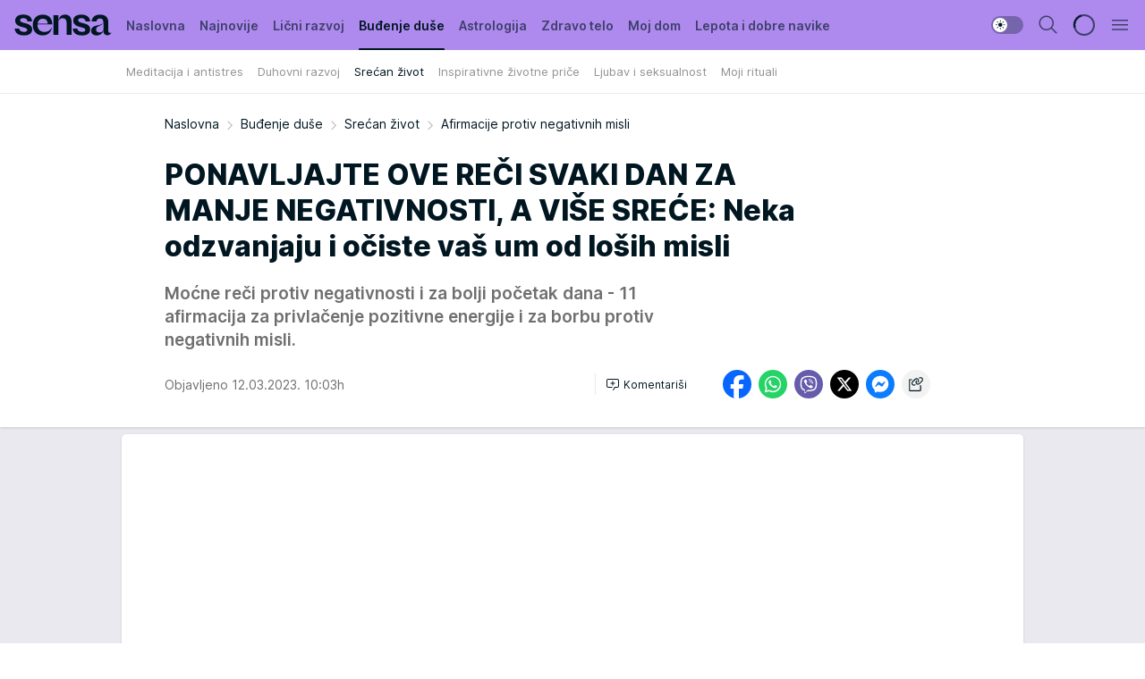

--- FILE ---
content_type: text/css; charset=utf-8
request_url: https://sensa.mondo.rs/_nuxt/entry.DWtF8YQq.css
body_size: 113145
content:
@charset "UTF-8";.light{--background-color:var(--surface-light);--color:#000;--accent:var(--accent-light);--accent-hover:var(--accent-light-hover);--accent-alt:var(--accent-alt-light);--accent-alt-hover:#9d74e8;--accent-32:#8f5fe552;--accent-89:#ae8aefe3;--surface:var(--surface-light);--color-50:var(--color-light-50);--color-75:var(--color-light-75);--color-100:var(--color-light-100);--color-200:var(--color-light-200);--color-300:var(--color-light-300);--color-400:var(--color-light-400);--color-500:var(--color-light-500);--color-600:var(--color-light-600);--color-700:var(--color-light-700);--color-800:var(--color-light-800);--color-900:var(--color-light-900);--general-box-shadow:var(--color-200);--main-box-shadow:0 1px 2px 0 #00000021;--label-text-default:var(--accent);--label-text-atop-surface:var(--color-50);--label-surface:var(--accent);--card-cta:#240041;--card-cta-hover:#170029;--tooltip-shadow:#00000021;--multimediaindicator-background:#ffffffd6;--share-apple:#000;--shadow-floating:var(--shadow-floating-light);--surface-transparent:#ebe9f000;--color-50-transparent:#fff0;--color-75-without-transparency:#f8f8f8;--color-200-without-transparency:#eaeaea;--card-author-promo-text:var(--color-700);--card-author-promo-surface:var(--color-100);--weather:#ffdee1;--weather-sec:#c84751;--horoscope:#f0deff;--horoscope-sec:#7c5a98;--good:#dff198;--good-sec:#316723;--moderate:#ffe793;--moderate-sec:#b4801e;--unhealthy-for-sensitive-groups:#ffcaa7;--unhealthy-for-sensitive-groups-sec:#88452b;--unhealthy:#ffa8a5;--unhealthy-sec:#b43d38;--very-unhealthy:#c593e2;--very-unhealthy-sec:#7b3ba0;--hazardous:#ac8b95;--hazardous-sec:#67414d;--quiz-secondary-color:var(--quiz-secondary-color-light);--quiz-label-background:var(--quiz-secondary-color);--quiz-label-text:var(--quiz-primary-color);--quiz-card-title:var(--quiz-secondary-color);--quiz-card-background:var(--quiz-primary-color);--quiz-label-basic-background:var(--quiz-secondary-color);--quiz-label-basic-text:var(--quiz-primary-color);--mondo-label-background:#0f1821;--column-card-background:var(--accent-secondary);--btn-prim-hover:var(--accent-hover);--btn-prim-alt-sec-background:var(--accent);--btn-prim-alt-sec-hover-background:var(--accent-hover);--btn-datawall-text:#0f1821;--btn-prim-datawall-hover-background:#00eaa4;--btn-whatsapp-hover:#10c152;--icon-bg:#fff;--icon-bg-hover:#f1f1f1;--icon-bor:#ddd;--icon-bor-hover:#bbb;--article-title:var(--color-light-900);--article-subtitle-text:var(--label-text-default);--article-factbox-author:var(--color-light-500);--article-factbox-surface:var(--accent-secondary);--article-factbox-text:var(--color-light-900);--article-factbox-accent:var(--accent);--article-factbox-link:var(--accent);--article-factbox-link-hover:var(--accent-hover);--article-quote-author:var(--color-500);--article-header-mondo-plus-background-image:url(../img/mondo+light.svg);--article-header-mondo-plus-background:var(--mondo-label-background);--mondo-plus-background:var(--mondo-label-background);--engagement-intro-btn-text:var(--color-900);--engagement-intro-btn-surface-hover:var(--color-100);--engagement-intro-divider:var(--color-200);--engagement-intro-comments-count:var(--accent);--tag-text:var(--color-900);--tag-surface:var(--color-100);--tag-shadow:none;--tag-surface-hover:var(--color-200);--nav-surface:var(--accent-alt);--nav-storytelling-background:var(--accent-alt);--nav-item-resting:var(--color-600);--nav-item-after:var(--color-900);--nav-item-active:var(--color-900);--subnav-surface:var(--color-50);--nav-extra-icon:#001621a3;--nav-extra-icon-after:var(--surface-dark);--nav-extra-icon-hover:var(--surface-dark);--nav-extra-icon-surface-hover:var(--color-200);--nav-extra-icon-active:var(--surface-dark);--nav-extra-icon-active-background:var(--color-200);--nav-avatar-no-initials-background:var(--accent-secondary);--nav-drawer-close:var(--color-500);--nav-drawer-close-hover:var(--color-600);--nav-drawer-close-background:var(--color-100);--nav-drawer-close-background-hover:var(--color-200);--nav-drawer-tab:var(--color-600);--nav-drawer-tab-hover:var(--color-900);--nav-drawer-tab-accent:var(--accent);--nav-drawer-box-shadow:0 0 0 1px #0003,0 1px 3px 0 #00000021;--nav-drawer-subitem-active:var(--color-dark-50);--article-header-back:var(--color-50);--article-lead:var(--color-700);--article-header-shadow:0 1px 3px 0 #00000021;--article-intro-author:var(--accent);--article-header-intro-comma-timestamp:var(--color-700);--article-intro-comma-timestamp:var(--color-700);--breadcrumbs-color:var(--color-900);--breadcrumbs-color-special:var(--color-900);--breadcrumbs-color-special-hover:var(--color-800);--breadcrumbs-chevron:var(--color-500);--breadcrumbs-chevron-special:var(--color-500);--nav-drawer-magazines-item:var(--color-dark-50);--nav-drawer-magazines-item-back:var(--color-100);--nav-drawer-magazines-item-hover-back:var(--color-100);--nav-drawer-magazines-item-hover-back-span:var(--color-200);--nav-drawer-social-hover:var(--color-100);--nav-drawer-social-icon:var(--color-dark-50);--nav-drawer-footer-border:1px solid var(--color-light-200);--nav-drawer-tabs-shadow:var(--general-box-shadow);--nav-drawer-tab-active:var(--color-900);--authors-block-back:var(--accent-secondary);--authors-block-author:var(--accent);--authors-block-author-hover:var(--accent-hover);--authors-block-description:var(--color-light-600);--authors-separator-color:var(--color-light-200);--authors-side-borders:#0000;--surface-scrim-leading:linear-gradient(to right,var(--surface),var(--surface) 50%,var(--surface-transparent));--surface-scrim-trailing:linear-gradient(to left,var(--surface),var(--surface) 50%,var(--surface-transparent));--color-50-scrim-leading:linear-gradient(to right,var(--color-50),var(--color-50) 50%,var(--color-50-transparent));--color-50-scrim-trailing:linear-gradient(to left,var(--color-50),var(--color-50) 50%,var(--color-50-transparent));--color-75-scrim-trailing:linear-gradient(to left,var(--color-75-without-transparency),var(--color-75-without-transparency) 50%,#0000);--article-header-leading:linear-gradient(to right,var(--article-header-back),var(--article-header-back) 50%,#fff0);--article-header-trailing:linear-gradient(to left,var(--article-header-back),var(--article-header-back) 50%,#fff0);--engagement-btn-text:var(--engagement-against-light-btn-text);--engagement-btn-surface-hover:var(--engagement-against-light-btn-surface-hover);--engagement-btn-is-user-reaction-surface:var(--engagement-against-light-btn-is-user-reaction-surface);--engagement-btn-is-user-reaction-surface-hover:var(--engagement-against-light-btn-is-user-reaction-surface-hover);--engagement-btn-is-user-reaction-accent:var(--engagement-against-light-btn-is-user-reaction-accent);--engagement-share-icon:var(--engagement-against-light-share-icon);--engagement-share-surface:var(--engagement-against-light-share-surface);--engagement-share-surface-hover:var(--engagement-against-light-share-surface-hover);--engagement-divider:var(--engagement-against-light-divider);--engagement-comments-count:var(--engagement-against-light-comments-count);--error-404-surface:var(--surface);--error-404-title:var(--color-900);--error-404-description:var(--color-500);--search-header-mobile-gradient:linear-gradient(180deg,var(--nav-surface) 0%,var(--nav-surface) 50%,var(--color-50) 50%,var(--color-50) 100%);--search-header-mobile-form:var(--color-50);--search-header-desktop-form:var(--color-50);--search-storytelling-gradient:linear-gradient(to right,#ae8aef00,var(--nav-surface) 50%,var(--nav-surface));--search-active-gradient:linear-gradient(to right,#ae8aef00,var(--nav-surface) 50%,var(--nav-surface));--search-header-mobile-close-icon:var(--nav-extra-icon);--search-header-mobile-close-surface:var(--color-200);--search-surface:var(--color-50);--search-shadow:#00000021;--search-input-color:var(--color-900);--search-input-background:var(--color-100);--search-input-caret-color:var(--accent);--search-input-placeholder:var(--color-700);--search-icon-close:var(--color-600);--search-icon-close-hover:var(--color-900);--search-info:var(--color-500);--snackbar-success:#239df7;--snackbar-warning:var(--accent-alt-dark);--snackbar-error:#f79e33;--snackbar-body:var(--color-50);--snackbar-close-icon:var(--color-dark-500);--snackbar-close-icon-hover:var(--color-50);--snackbar-close-surface:#0000;--snackbar-close-surface-hover:var(--color-dark-100);--snackbar-surface:var(--color-light-900);--snackbar-shadow:0 2px 3px #00000021;--scrollbar-thumb:var(--color-400);--scrollbar-thumb-hover:var(--color-500);--scrollbar-rail-hover:var(--color-200);--topics-border:none;--topics-box-shadow:0 1px 3px 0 #00000021;--live-label-animation:var(--color-50);--live-label-text:var(--color-50);--live-label-surface:var(--accent);--columnist-archive-description:var(--color-500);--intro-poll-answer-text-color:var(--color-900);--intro-poll-answer-background-color:var(--color-100);--intro-poll-answer-background-hover:var(--color-200);--intro-poll-info:var(--color-500);--intro-captcha-text:var(--color-500);--intro-captcha-text-hover:var(--color-900);--intro-spinner-general-rim:var(--color-300);--intro-spinner-general-accent:var(--color-900);--nav-toggle-icon:var(--color-900);--nav-toggle-handle:var(--color-50);--nav-toggle-track:#00162152;--nav-drawer-toggle-icon:var(--color-900);--nav-drawer-toggle-handle:var(--color-50);--nav-drawer-toggle-track:var(--color-400);--highlighted-events-header:var(--color-900);--highlighted-events-divider:var(--color-200);--highlighted-events-timestamp:var(--color-500);--highlighted-events-timestamp-hover:var(--color-600);--highlighted-events-title:var(--color-900);--highlighted-events-title-hover:var(--color-900);--highlighted-events-bullet:var(--accent);--highlighted-events-bullet-drop-shadow:var(--color-200-without-transparency);--highlighted-events-surface:var(--color-200);--highlighted-events-toggle-surface:var(--color-dark-50);--highlighted-events-toggle-surface-active:var(--color-dark-50);--spinner-rim:var(--nav-extra-icon);--spinner-accent:var(--nav-extra-icon-after);--share-icon-common:#fff;--share-icon-twitter:#fff;--share-icon-copy-link:var(--color-900);--share-surface-facebook:#0866ff;--share-surface-whatsapp:#25d366;--share-surface-viber:#655cac;--share-surface-twitter:#000;--share-surface-messenger:#0a7cff;--share-surface-copy-link:var(--color-100);--share-surface-pseudo-common-surface:var(--color-200);--share-surface-pseudo-common-blending:multiply;--share-surface-pseudo-reverse-surface:var(--color-dark-200);--share-surface-pseudo-reverse-blending:lighten;--share-tt-icon-twitter:#fff;--share-tt-icon-copy-link:var(--color-900);--share-tt-surface-twitter:#000;--share-tt-surface-copy-link:var(--color-100);--share-tt-surface-pseudo-common-surface:var(--color-200);--share-tt-surface-pseudo-common-blending:multiply;--share-tt-surface-pseudo-reverse-surface:var(--color-dark-200);--share-tt-surface-pseudo-reverse-blending:lighten;--link-icon-muckrack:#eef4f9;--link-surface-googlenews:#d2e3fc;--link-surface-instagram:#ff0069;--link-surface-linkedin:#0a66c2;--link-surface-muckrack:#1a2a3c;--link-surface-rss:#ff6f00;--link-surface-tiktok:#000;--spinner-general-rim:var(--color-300);--spinner-general-accent:var(--color-900);--breaking-dark:var(--color-dark-50);--breaking-dark-transparent:#27242900;--breaking-dark-scrim-vertical-trailing:linear-gradient(to top,var(--breaking-dark) 50%,var(--breaking-dark-transparent));--breaking-dark-scrim-leading:linear-gradient(to right,var(--breaking-dark) 50%,var(--breaking-dark-transparent));--breaking-dark-scrim-trailing:linear-gradient(to left,var(--breaking-dark) 50%,var(--breaking-dark-transparent));--breaking-alternative:var(--color-light-50);--breaking-alternative-transparent:#fff0;--breaking-alternative-scrim-vertical-trailing:linear-gradient(to top,var(--breaking-alternative) 50%,var(--breaking-alternative-transparent));--breaking-alternative-scrim-leading:linear-gradient(to right,var(--breaking-alternative) 50%,var(--breaking-alternative-transparent));--breaking-alternative-scrim-trailing:linear-gradient(to left,var(--breaking-alternative) 50%,var(--breaking-alternative-transparent));--breaking-alternative-typography:var(--color-light-900);--breaking-alternative-accent:var(--accent-light);--breaking-alternative-related-news-heading:var(--color-light-600);--breaking-alternative-related-news-pseudo-elements:var(--color-light-200);--breaking-alternative-related-news-heading-surface:var(--color-light-100);--breaking-alternative-movement-icon:var(--color-light-50);--breaking-alternative-movement-surface:var(--color-dark-50);--breaking-alternative-movement-surface-hover:var(--color-dark-100);--breaking-label-text-atop-surface:var(--label-text-atop-surface);--breaking-label-surface:var(--label-surface)}.dark{--background-color:var(--surface-dark);--color:#fff;--accent:#ae8aef;--accent-hover:#caadff;--accent-alt:var(--accent-alt-dark);--accent-alt-hover:#caadff;--accent-32:#ae8aef52;--accent-89:#ae8aefe3;--surface:var(--surface-dark);--color-50:var(--color-dark-50);--color-75:var(--color-dark-75);--color-100:var(--color-dark-100);--color-200:var(--color-dark-200);--color-300:var(--color-dark-300);--color-400:var(--color-dark-400);--color-500:var(--color-dark-500);--color-600:var(--color-dark-600);--color-700:var(--color-dark-700);--color-800:var(--color-dark-800);--color-900:var(--color-dark-900);--general-box-shadow:var(--color-200);--main-box-shadow:none;--label-text-default:var(--accent-alt);--label-text-atop-surface:var(--color-50);--label-surface:var(--accent-alt);--card-cta:var(--color-dark-900);--card-cta-hover:#ebe6e6;--tooltip-shadow:#0000;--multimediaindicator-background:#001621d6;--share-apple:#fff;--shadow-floating:var(--shadow-floating-dark);--surface-transparent:#00162100;--color-50-transparent:#19253600;--color-75-without-transparency:#222e3e;--color-200-without-transparency:#35404e;--card-author-promo-text:var(--color-700);--card-author-promo-surface:var(--color-100);--weather:#c84751;--weather-sec:#ffdee1;--horoscope:#7c5a98;--horoscope-sec:#f0deff;--good:#316723;--good-sec:#dff198;--moderate:#b4801e;--moderate-sec:#ffe793;--unhealthy-for-sensitive-groups:#88452b;--unhealthy-for-sensitive-groups-sec:#ffcaa7;--unhealthy:#b43d38;--unhealthy-sec:#ffa8a5;--very-unhealthy:#7b3ba0;--very-unhealthy-sec:#c593e2;--hazardous:#67414d;--hazardous-sec:#ac8b95;--quiz-secondary-color:var(--background-color);--quiz-label-background:var(--quiz-secondary-color);--quiz-label-text:var(--quiz-primary-color);--quiz-card-title:var(--quiz-secondary-color);--quiz-card-background:var(--quiz-primary-color);--quiz-label-basic-background:var(--quiz-primary-color);--quiz-label-basic-text:var(--quiz-secondary-color-light);--mondo-label-background:var(--accent-data-wall);--column-card-background:var(--accent-secondary);--btn-prim-hover:var(--accent-hover);--btn-prim-alt-sec-background:var(--accent-alt);--btn-prim-alt-sec-hover-background:var(--accent-alt-hover);--btn-datawall-text:#0f1821;--btn-prim-datawall-hover-background:#95ffdf;--btn-whatsapp-hover:#53e88b;--icon-bg:#37353a;--icon-bg-hover:#433e42;--icon-bor:#525055;--icon-bor-hover:#8c8b8f;--article-title:var(--color-dark-900);--article-subtitle-text:var(--label-text-default);--article-factbox-author:var(--color-light-500);--article-factbox-surface:var(--accent-secondary);--article-factbox-text:var(--color-light-900);--article-factbox-accent:var(--accent-light);--article-factbox-link:var(--accent-light);--article-factbox-link-hover:var(--accent-light-hover);--article-quote-author:var(--color-500);--article-header-mondo-plus-background-image:url(../img/mondo+dark.svg);--article-header-mondo-plus-background:#00ffb3;--mondo-plus-background:var(--accent-data-wall);--engagement-intro-btn-text:var(--color-900);--engagement-intro-btn-surface-hover:var(--color-100);--engagement-intro-divider:var(--color-200);--engagement-intro-comments-count:var(--accent);--tag-text:var(--color-900);--tag-surface:var(--color-100);--tag-shadow:inset 0 0 0 1px var(--color-200);--tag-surface-hover:var(--color-200);--nav-surface:var(--surface-dark);--nav-storytelling-background:var(--surface-dark);--nav-item-resting:var(--color-600);--nav-item-after:var(--color-900);--nav-item-active:var(--color-900);--subnav-surface:var(--color-50);--nav-extra-icon:var(--color-700);--nav-extra-icon-after:var(--color-light-50);--nav-extra-icon-hover:var(--color-light-50);--nav-extra-icon-surface-hover:var(--color-200);--nav-extra-icon-active:var(--color-light-50);--nav-extra-icon-active-background:var(--color-200);--nav-avatar-no-initials-background:var(--accent-secondary);--nav-drawer-close:var(--color-500);--nav-drawer-close-hover:var(--color-600);--nav-drawer-close-background:var(--color-100);--nav-drawer-close-background-hover:var(--color-200);--nav-drawer-tab:var(--color-600);--nav-drawer-tab-hover:var(--color-900);--nav-drawer-tab-accent:var(--accent);--nav-drawer-box-shadow:0 0 0 1px #fff3;--nav-drawer-subitem-active:var(--color-light-50);--article-header-back:var(--color-50);--article-lead:var(--color-700);--article-header-shadow:0 1px 3px 0 #00000021;--article-intro-author:var(--accent);--article-header-intro-comma-timestamp:var(--color-700);--article-intro-comma-timestamp:var(--color-700);--breadcrumbs-color:var(--color-dark);--breadcrumbs-color-special:var(--color-900);--breadcrumbs-color-special-hover:var(--color-800);--breadcrumbs-chevron:var(--color-500);--breadcrumbs-chevron-special:var(--color-500);--nav-drawer-magazines-item:var(--color-light-50);--nav-drawer-magazines-item-back:var(--color-100);--nav-drawer-magazines-item-hover-back:var(--color-light-100);--nav-drawer-magazines-item-hover-back-span:var(--color-light-200);--nav-drawer-social-hover:var(--color-100);--nav-drawer-social-icon:var(--color-light-50);--nav-drawer-footer-border:1px solid var(--color-dark-200);--nav-drawer-tabs-shadow:var(--general-box-shadow);--nav-drawer-tab-active:var(--color-900);--authors-block-back:var(--accent-secondary);--authors-block-author:var(--accent-light);--authors-block-author-hover:var(--accent-light-hover);--authors-block-description:var(--color-light-600);--authors-separator-color:var(--color-light-200);--authors-side-borders:#0000;--surface-scrim-leading:linear-gradient(to right,var(--surface),var(--surface) 50%,var(--surface-transparent));--surface-scrim-trailing:linear-gradient(to left,var(--surface),var(--surface) 50%,var(--surface-transparent));--color-50-scrim-leading:linear-gradient(to right,var(--color-50),var(--color-50) 50%,var(--color-50-transparent));--color-50-scrim-trailing:linear-gradient(to left,var(--color-50),var(--color-50) 50%,var(--color-50-transparent));--color-75-scrim-trailing:linear-gradient(to left,var(--color-75-without-transparency),var(--color-75-without-transparency) 50%,#0000);--article-header-leading:linear-gradient(to right,var(--article-header-back),var(--article-header-back) 50%,#fff0);--article-header-trailing:linear-gradient(to left,var(--article-header-back),var(--article-header-back) 50%,#fff0);--engagement-btn-text:var(--engagement-against-dark-btn-text);--engagement-btn-surface-hover:var(--engagement-against-dark-btn-surface-hover);--engagement-btn-is-user-reaction-surface:var(--engagement-against-dark-btn-is-user-reaction-surface);--engagement-btn-is-user-reaction-surface-hover:var(--engagement-against-dark-btn-is-user-reaction-surface-hover);--engagement-btn-is-user-reaction-accent:var(--engagement-against-dark-btn-is-user-reaction-accent);--engagement-share-icon:var(--engagement-against-dark-share-icon);--engagement-share-surface:var(--engagement-against-dark-share-surface);--engagement-share-surface-hover:var(--engagement-against-dark-share-surface-hover);--engagement-divider:var(--engagement-against-dark-divider);--engagement-comments-count:var(--engagement-against-dark-comments-count);--error-404-surface:var(--color-50);--error-404-title:var(--color-900);--error-404-description:var(--color-500);--search-header-mobile-gradient:linear-gradient(180deg,var(--nav-surface) 0%,var(--nav-surface) 50%,var(--color-50) 50%,var(--color-50) 100%);--search-header-mobile-form:var(--color-50);--search-header-desktop-form:var(--color-50);--search-storytelling-gradient:linear-gradient(to right,#00162100,var(--nav-surface) 50%,var(--nav-surface));--search-active-gradient:linear-gradient(to right,#00162100,var(--nav-surface) 50%,var(--nav-surface));--search-header-mobile-close-icon:var(--nav-extra-icon);--search-header-mobile-close-surface:var(--color-200);--search-surface:var(--color-50);--search-shadow:#00000021;--search-input-color:var(--color-900);--search-input-background:var(--color-100);--search-input-caret-color:var(--accent);--search-input-placeholder:var(--color-700);--search-icon-close:var(--color-600);--search-icon-close-hover:var(--color-900);--search-info:var(--color-500);--snackbar-success:#167ffc;--snackbar-warning:var(--accent-alt-light);--snackbar-error:var(--error-color);--snackbar-body:var(--color-light-900);--snackbar-close-icon:var(--color-light-500);--snackbar-close-icon-hover:var(--color-light-900);--snackbar-close-surface:#0000;--snackbar-close-surface-hover:var(--color-light-100);--snackbar-surface:var(--color-dark-900);--snackbar-shadow:none;--scrollbar-thumb:var(--color-400);--scrollbar-thumb-hover:var(--color-500);--scrollbar-rail-hover:var(--color-200);--topics-border:solid 1px var(--color-200);--topics-box-shadow:none;--live-label-animation:var(--color-50);--live-label-text:var(--color-50);--live-label-surface:var(--accent);--columnist-archive-description:var(--color-500);--intro-poll-answer-text-color:var(--color-900);--intro-poll-answer-background-color:var(--color-100);--intro-poll-answer-background-hover:var(--color-200);--intro-poll-info:var(--color-500);--intro-captcha-text:var(--color-500);--intro-captcha-text-hover:var(--color-900);--intro-spinner-general-rim:var(--color-300);--intro-spinner-general-accent:var(--color-900);--nav-toggle-icon:var(--color-light-50);--nav-toggle-handle:var(--surface-dark);--nav-toggle-track:var(--color-400);--nav-drawer-toggle-icon:var(--color-light-50);--nav-drawer-toggle-handle:var(--surface-dark);--nav-drawer-toggle-track:var(--color-light-400);--highlighted-events-header:var(--color-900);--highlighted-events-divider:var(--color-200);--highlighted-events-timestamp:var(--color-500);--highlighted-events-timestamp-hover:var(--color-600);--highlighted-events-title:var(--color-900);--highlighted-events-title-hover:var(--color-900);--highlighted-events-bullet:var(--accent);--highlighted-events-bullet-drop-shadow:var(--color-200-without-transparency);--highlighted-events-surface:var(--color-200);--highlighted-events-toggle-surface:var(--color-dark-50);--highlighted-events-toggle-surface-active:var(--color-dark-50);--spinner-rim:var(--nav-extra-icon);--spinner-accent:var(--nav-extra-icon-after);--share-icon-common:#fff;--share-icon-twitter:#000;--share-icon-copy-link:var(--color-900);--share-surface-facebook:#0866ff;--share-surface-whatsapp:#25d366;--share-surface-viber:#655cac;--share-surface-twitter:#fff;--share-surface-messenger:#0a7cff;--share-surface-copy-link:var(--color-100);--share-surface-pseudo-common-surface:var(--color-200);--share-surface-pseudo-common-blending:lighten;--share-surface-pseudo-reverse-surface:var(--color-light-200);--share-surface-pseudo-reverse-blending:multiply;--share-tt-icon-twitter:#000;--share-tt-icon-copy-link:var(--color-900);--share-tt-surface-twitter:#fff;--share-tt-surface-copy-link:var(--color-100);--share-tt-surface-pseudo-common-surface:var(--color-200);--share-tt-surface-pseudo-common-blending:lighten;--share-tt-surface-pseudo-reverse-surface:var(--color-light-200);--share-tt-surface-pseudo-reverse-blending:multiply;--link-icon-muckrack:#163757;--link-surface-googlenews:#d2e3fc;--link-surface-instagram:#ff0069;--link-surface-linkedin:#0a66c2;--link-surface-muckrack:#fff;--link-surface-rss:#ff6f00;--link-surface-tiktok:#fff;--spinner-general-rim:var(--color-300);--spinner-general-accent:var(--color-900);--breaking-dark:var(--color-50);--breaking-dark-transparent:var(--color-50-transparent);--breaking-dark-scrim-vertical-trailing:linear-gradient(to top,var(--breaking-dark) 50%,var(--breaking-dark-transparent));--breaking-dark-scrim-leading:linear-gradient(to right,var(--breaking-dark) 50%,var(--breaking-dark-transparent));--breaking-dark-scrim-trailing:linear-gradient(to left,var(--breaking-dark) 50%,var(--breaking-dark-transparent));--breaking-alternative:var(--color-light-50);--breaking-alternative-transparent:#fff0;--breaking-alternative-scrim-vertical-trailing:linear-gradient(to top,var(--breaking-alternative) 50%,var(--breaking-alternative-transparent));--breaking-alternative-scrim-leading:linear-gradient(to right,var(--breaking-alternative) 50%,var(--breaking-alternative-transparent));--breaking-alternative-scrim-trailing:linear-gradient(to left,var(--breaking-alternative) 50%,var(--breaking-alternative-transparent));--breaking-alternative-typography:var(--color-light-900);--breaking-alternative-accent:var(--accent-light);--breaking-alternative-related-news-heading:var(--color-light-600);--breaking-alternative-related-news-pseudo-elements:var(--color-light-200);--breaking-alternative-related-news-heading-surface:var(--color-light-100);--breaking-alternative-movement-icon:var(--color-light-50);--breaking-alternative-movement-surface:var(--color-dark-50);--breaking-alternative-movement-surface-hover:var(--color-dark-100);--breaking-label-text-atop-surface:var(--label-text-atop-surface);--breaking-label-surface:var(--label-surface)}/*! minireset.css v0.0.4 | MIT License | github.com/jgthms/minireset.css */blockquote,body,dd,dl,dt,fieldset,figure,h1,h2,h3,h4,h5,h6,hr,html,iframe,legend,li,ol,p,pre,textarea,ul{margin:0;padding:0}h1,h2,h3,h4,h5,h6{font-size:100%;font-weight:700}ul{list-style:none}button,input,select,textarea{margin:0}html{box-sizing:border-box}*,:after,:before{box-sizing:inherit}embed,img,object,video{height:auto;max-width:100%}audio{max-width:100%}iframe{border:0}table{border-collapse:collapse;border-spacing:0}td,th{padding:0;text-align:left}.Vue-Toastification__toast-body,.card-wrap .card-multimedia .card-story__desc,.card-wrap .card-numeration,.card-wrap p,.comment-input-field,.form-error,.form-input,.form-note,.header-navigation__list-item,.header-search form input,.header-search form input::placeholder,.header-subnavigation__list-item,.header-subnavigation__wrap .is-view-more,.header-subnavigation__wrap .is-view-more .header-subnavigation__children li a,.input-field,.navigation-drawer .extra-menu__list-item a,.navigation-drawer__copyright,.navigation-drawer__list-item,.navigation-drawer__subitem-list-item .is-custom,.navigation-drawer__tabs span,.pf-widget-close,.tooltip-box__item .reaction-count{font-weight:400}.card-wrap .card-multimedia .card-story__figure .card-label,.comment-input-info,.comment-reply-bubble,.form-checkbox .form-label{font-weight:500}.btn,.card-wrap .card-multimedia .card-story__item_link,.form-label,.navigation-drawer .magazines-menu__list-item span,.navigation-drawer__list-item .is-custom,.navigation-drawer__list-item>a,.navigation-drawer__selection .edition-option label,.navigation-drawer__selection .theme-option label,.navigation-drawer__title,body .gigya-screen-dialog .gigya-screen .gigya-label{font-weight:600}.card-wrap .card-title,.comment-avatar.login,.comment-no-comment-info,.comment-title,.header-extra__initials,.header-extra__no-initials,.navigation-drawer__story-title,.pf-widget .pf-widget-content .pf-content-unit-meta h4,.pf-widget .pf-widget-content .pf-widget-headline{font-weight:var(--weight-one)}@font-face{font-display:swap;font-family:Inter;font-weight:100 900;src:url(https://static2sensa.mondo.rs/fonts/Inter.var.woff2) format("woff2"),url(https://static2sensa.mondo.rs/fonts/Inter-VariableFont.ttf) format("truetype")}@font-face{font-family:"IBM Plex Serif";font-style:normal;font-weight:400;src:url(https://static2sensa.mondo.rs/fonts/stil/IBMPlexSerif/IBMPlexSerif-Regular.ttf) format("truetype")}@font-face{font-family:"IBM Plex Serif";font-style:italic;font-weight:400;src:url(https://static2sensa.mondo.rs/fonts/stil/IBMPlexSerif/IBMPlexSerif-Italic.ttf) format("truetype")}@font-face{font-family:"IBM Plex Serif";font-style:normal;font-weight:600;src:url(https://static2sensa.mondo.rs/fonts/stil/IBMPlexSerif/IBMPlexSerif-SemiBold.ttf) format("truetype")}@font-face{font-family:"IBM Plex Serif";font-style:normal;font-weight:700;src:url(https://static2sensa.mondo.rs/fonts/stil/IBMPlexSerif/IBMPlexSerif-Bold.ttf) format("truetype")}@font-face{font-family:"IBM Plex Serif";font-style:italic;font-weight:700;src:url(https://static2sensa.mondo.rs/fonts/stil/IBMPlexSerif/IBMPlexSerif-BoldItalic.ttf) format("truetype")}@font-face{font-display:swap;font-family:Bodoni Moda;font-weight:400;src:url(https://static2sensa.mondo.rs/fonts/elle/BodoniModa/BodoniModa-VariableFont.ttf) format("truetype")}@font-face{font-display:swap;font-family:Bodoni Moda;font-weight:600;src:url(https://static2sensa.mondo.rs/fonts/elle/BodoniModa/BodoniModa-VariableFont.ttf) format("truetype")}@font-face{font-display:swap;font-family:Bodoni Moda;font-weight:700;src:url(https://static2sensa.mondo.rs/fonts/elle/BodoniModa/BodoniModa-VariableFont.ttf) format("truetype")}@font-face{font-display:swap;font-family:Bodoni Moda;font-style:italic;font-weight:400;src:url(https://static2sensa.mondo.rs/fonts/elle/BodoniModa/BodoniModa-Italic-VariableFont.ttf) format("truetype")}@font-face{font-display:swap;font-family:Bodoni Moda;font-style:italic;font-weight:700;src:url(https://static2sensa.mondo.rs/fonts/elle/BodoniModa/BodoniModa-Italic-VariableFont.ttf) format("truetype")}body,html{font-family:Inter,Helvetica Neue,arial,sans-serif;margin:0;min-height:100vh;padding:0}@media (min-width:1024px){html{overflow-x:hidden}}body{-webkit-font-smoothing:antialiased}body.has-full-screen-active,body.has-gallery-full-screen-active{overflow:hidden}@media (min-width:1024px){body.has-full-screen-active,body.has-gallery-full-screen-active{overflow:unset}}h1{margin:0}:root{color-scheme:light dark}.main{background-color:var(--surface);color:var(--color);min-height:100vh}section{display:inline-block;width:100%}a{color:unset;text-decoration:none}.container.hasTopMargin,.hasTopMargin,.is-main.hasTopMargin,.main-container.wallpaper-helper .main_wrapper .hasTopMargin.article-header,.main-container.wallpaper-helper.wallpaper-activated .hasTopMargin.breaking-news-section{margin-top:8px}#didomi-host *{font-family:Inter,Helvetica Neue,arial,sans-serif!important}#didomi-host .didomi-exterior-border{margin:auto auto 0!important}@media (min-width:1024px){#didomi-host .didomi-exterior-border{margin:auto!important}}#didomi-host .didomi-popup-backdrop{background-color:initial!important}@media (min-width:1024px){#didomi-host .didomi-popup-backdrop{background-color:#fffc!important}}.grecaptcha-badge{visibility:hidden}.container,.is-main,.main-container.wallpaper-helper .main_wrapper .article-header,.main-container.wallpaper-helper.wallpaper-activated .breaking-news-section{box-sizing:border-box;display:block;margin:0 auto;padding:0;position:relative;width:100%}@media (min-width:441px){.container,.is-main,.main-container.wallpaper-helper .main_wrapper .article-header,.main-container.wallpaper-helper.wallpaper-activated .breaking-news-section{max-width:440px}}@media (min-width:1024px){.container,.is-main,.main-container.wallpaper-helper .main_wrapper .article-header,.main-container.wallpaper-helper.wallpaper-activated .breaking-news-section{max-width:1008px}}.is-main{display:flex;flex-direction:column;flex-grow:1;flex-shrink:1;margin:0 auto}@media (min-width:441px){.is-main.hasTopMargin{margin-top:8px}}@media (min-width:1024px){.is-main{flex-direction:row;width:100%}}.is-main>.generic-component{display:flex;flex:1 0 auto}.is-main>.generic-component:nth-child(2){display:flex;flex:0 1 auto}.is-content{max-width:100%;padding:0}.is-content.fullWidth{width:100%}@media (min-width:1024px){.is-content{flex-basis:100%;margin-right:8px;max-width:640px}.is-sidebar{flex-basis:360px;flex-grow:1;flex-shrink:0;max-width:360px}.is-sidebar .hasTopMargin{margin-top:8px}}@media (min-width:441px){.header .container,.header .main-container.wallpaper-helper .main_wrapper .article-header,.header .main-container.wallpaper-helper.wallpaper-activated .breaking-news-section,.main-container.wallpaper-helper .main_wrapper .header .article-header,.main-container.wallpaper-helper.wallpaper-activated .header .breaking-news-section{max-width:unset}}@media (min-width:1024px){.header .container,.header .main-container.wallpaper-helper .main_wrapper .article-header,.header .main-container.wallpaper-helper.wallpaper-activated .breaking-news-section,.main-container.wallpaper-helper .main_wrapper .header .article-header,.main-container.wallpaper-helper.wallpaper-activated .header .breaking-news-section{max-width:unset;padding:0 12px 0 16px}}@media (min-width:1920px){.header .container,.header .main-container.wallpaper-helper .main_wrapper .article-header,.header .main-container.wallpaper-helper.wallpaper-activated .breaking-news-section,.main-container.wallpaper-helper .main_wrapper .header .article-header,.main-container.wallpaper-helper.wallpaper-activated .header .breaking-news-section{max-width:1920px}}@media (min-width:1024px){.article-below .below-article-content{margin-right:8px;width:640px}}.feed-container{background-color:var(--color-50);border-radius:5px;box-shadow:0 1px 3px #00000021}@media (min-width:1024px){.scroll-reference-start.sidebar-top-margin{margin-top:8px}}@font-face{font-display:block;font-family:icons;font-style:normal;font-weight:400;src:url(https://static2sensa.mondo.rs/fonts/icomoon/icons.ttf?05032025) format("truetype"),url(https://static2sensa.mondo.rs/fonts/icomoon/icons.woff?05032025) format("woff"),url(https://static2sensa.mondo.rs/fonts/icomoon/icons.svg?05032025#icons) format("svg")}[class*=" icon-"],[class^=icon-]{font-family:icons!important;speak:never;font-style:normal;font-variant:normal;font-weight:400;line-height:1;text-transform:none;-webkit-font-smoothing:antialiased;-moz-osx-font-smoothing:grayscale}.icon-light--filled:before{content:""}.icon-asleep--filled:before{content:""}.icon-good:before{content:""}.icon-hazardous:before{content:""}.icon-moderate:before{content:""}.icon-unhealthy:before{content:""}.icon-unhealthy-for-sensitive-groups:before{content:""}.icon-very-unhealthy:before{content:""}.icon-logo--pinterest:before{content:""}.icon-calendar:before{content:""}.icon-cut-icon:before{content:""}.icon-download:before{content:""}.icon-keyboard:before{content:""}.icon-rotate--counterclockwise--alt:before{content:""}.icon-notification:before{content:""}.icon-logo--facebook:before{content:""}.icon-logo--linkedin:before{content:""}.icon-logo--tiktok:before{content:""}.icon-play:before{content:""}.icon-add:before{content:""}.icon-add-comment:before{content:""}.icon-add-reply-custom:before{content:""}.icon-arrow--right:before{content:""}.icon-arrows--horizontal:before{content:""}.icon-camera:before{content:""}.icon-chat:before{content:""}.icon-checkmark:before{content:""}.icon-checkmark--filled:before{content:""}.icon-checkmark--small-custom:before{content:""}.icon-chevron--down:before{content:""}.icon-chevron--left:before{content:""}.icon-chevron--right:before{content:""}.icon-chevron--sort:before{content:""}.icon-chevron--up:before{content:""}.icon-close:before{content:""}.icon-close--filled:before{content:""}.icon-copy--link:before{content:""}.icon-email:before{content:""}.icon-equalizer:before{content:""}.icon-error:before{content:""}.icon-headphones-custom:before{content:""}.icon-information:before{content:""}.icon-hinton-plot:before{content:""}.icon-launch:before{content:""}.icon-list:before{content:""}.icon-locked:before{content:""}.icon-logo--instagram:before{content:""}.icon-logo--twitter:before{content:""}.icon-logo--youtube:before{content:""}.icon-menu:before{content:""}.icon-overflow-menu--vertical:before{content:""}.icon-pause--filled:before{content:""}.icon-phone:before{content:""}.icon-play--filled--alt:before{content:""}.icon-logo--rss:before{content:""}.icon-search:before{content:""}.icon-send:before{content:""}.icon-share:before{content:""}.icon-skip--back:before{content:""}.icon-skip--forward:before{content:""}.icon-sort--ascending:before{content:""}.icon-tag--group:before{content:""}.icon-thumbs-up:before{content:""}.icon-time:before{content:""}.icon-tree-view--alt:before{content:""}.icon-user--avatar:before{content:""}.icon-view:before{content:""}.icon-view--off:before{content:""}.icon-warning:before{content:""}.icon-maximize:before{content:""}.icon-minimize:before{content:""}.icon-logo--googlenews:before{content:""}.form-textbox{margin-bottom:20px}body .gigya-screen-dialog{z-index:10001!important}body .gigya-ios{position:fixed!important}body .gigya-screen-dialog .gigya-screen,body .gigya-screen-dialog .gigya-screen .gigya-composite-control.gigya-composite-control-password .gigya-label span{font-family:Inter,Helvetica Neue,arial,sans-serif}body .gigya-screen-dialog .gigya-screen input:-webkit-autofill,body .gigya-screen-dialog .gigya-screen input[type=email],body .gigya-screen-dialog .gigya-screen input[type=password],body .gigya-screen-dialog .gigya-screen input[type=text]{padding:20px 12px 6px!important}body .gigya-screen-dialog .gigya-screen .gigya-error-msg{position:relative}body .gigya-screen-dialog .gigya-screen .gigya-error-msg:after{background-color:#ea8309!important;content:"";display:block;height:2px;left:12px;position:absolute;right:12px;top:-2px;z-index:100}body .gigya-label-divider span,body .gigya-screen .gigya-layout-row.with-divider>.gigya-layout-cell.with-divider>.gigya-divider-content{box-shadow:none!important}body .gigya-style-modern #gigya-screen-dialog-page-overlay{background-color:#0f182133;opacity:unset}body .gigya-style-modern div.gigya-screen-dialog-top{background-color:#fff!important;border-radius:0!important;line-height:1.5rem!important;padding:0!important}body .gigya-style-modern div.gigya-screen-dialog-caption{color:#141313!important;font-family:Inter,Helvetica Neue,arial,sans-serif;font-size:1.25rem!important;font-weight:800!important;line-height:1.5rem!important;padding-right:27px!important}@supports (font-variation-settings:normal){body .gigya-style-modern div.gigya-screen-dialog-caption{font-variation-settings:"wght" 800}}body .gigya-style-modern div.gigya-screen-dialog-inner{overflow:unset!important}body .login-btn:active,body a[role=button]:active,body button:active,body input[type=submit]:active{transform:scale(.96)!important}body .gigya-screen-dialog .gigya-screen .gigya-composite-control-checkbox .gigya-error-msg:after{background-color:#fff!important}.gigya-social-login-container{position:static!important}.gigya-social-login-container,.gigya-social-login-container>div{height:auto!important;margin:0;width:100%!important}.gigya-login-provider-row{height:40px!important;padding:0}.gigya-login-provider-row+.gigya-login-provider-row{padding-top:20px}.btn{align-items:center;border-radius:3px;display:inline-flex;flex-basis:auto;flex-grow:0;flex-shrink:0;font-size:.875rem;height:40px;justify-content:center;padding:0 24px;position:relative;text-decoration:none;transition:all .2s}@media (min-width:1024px){.btn:hover{cursor:pointer}}.btn:active{transform:scale(.96)}.btn--prim{background-color:var(--accent);color:var(--color-50)}@media (min-width:1024px){.btn--prim:hover{background-color:var(--btn-prim-hover)}}.btn--prim-alt{background-color:var(--btn-alt-background);color:var(--btn-alt-text)}@media (min-width:1024px){.btn--prim-alt:hover{background-color:var(--btn-alt-hover-background)}}.btn--prim-alt-sec{background-color:var(--btn-prim-alt-sec-background);color:var(--color-50)}@media (min-width:1024px){.btn--prim-alt-sec:hover{background-color:var(--btn-prim-alt-sec-hover-background)}}.btn--prim-datawall{background-color:var(--accent-data-wall);color:var(--btn-datawall-text)}@media (min-width:1024px){.btn--prim-datawall:hover{background-color:var(--btn-prim-datawall-hover-background)}}.btn--sec{background-color:var(--color-50);box-shadow:inset 0 0 0 2px var(--color-300);color:var(--color-900)}@media (min-width:1024px){.btn--sec:hover{background-color:var(--color-100);color:var(--color-900)}}.btn--icons{background-color:var(--color-50);border:1px solid var(--color-300);color:var(--color-700);padding:0 76px}@media (min-width:1024px){.btn--icons:hover{background-color:var(--color-100);color:var(--color-900)}}.btn--icons svg{height:24px;left:11px;position:absolute;top:7px;width:24px}.btn--icons .whatsapp use{fill:var(--color-50)!important}.btn--icons .apple use{fill:var(--share-apple)!important}.btn--whatsapp{background-color:var(--btn-whatsapp);border:0;color:var(--color-50)}@media (min-width:1024px){.btn--whatsapp:hover{background-color:var(--btn-whatsapp-hover);color:var(--color-50)}}.btn--full{display:flex;width:100%}.card-cta .btn{background-color:var(--accent);color:var(--color-50);display:flex;max-width:none}@media (min-width:1024px){.card-cta .btn:hover{background-color:var(--btn-prim-hover)}}.header{padding-bottom:96px;position:relative;z-index:10000}.has-gallery-full-screen-active .header{z-index:-1}@media (min-width:1024px){.header{padding-bottom:56px}.header.has-submenu{padding-bottom:104px}}.header .is-hidden{opacity:0;visibility:hidden}.header.has-dark-submenu .header__content_wrap,.header__content_wrap{background-color:var(--nav-surface)}.header__content_wrap{height:96px;left:0;position:fixed;right:0;top:0}.header__content_wrap.nav-storytelling{background-color:var(--nav-storytelling-background)}@media (min-width:1024px){.header__content_wrap{box-shadow:var(--nav-shadow);height:56px}}.header__content{align-items:center;box-shadow:0 1px 0 0 var(--general-box-shadow);display:flex;flex-wrap:wrap;height:96px;justify-content:space-between;left:0;position:fixed;right:0;top:0}@media (min-width:1024px){.header__content{box-shadow:none;flex-wrap:nowrap;height:56px;padding:0 0 0 16px}}@media (min-width:1920px){.header__content{margin:0 auto;max-width:1920px}}.header-logo{align-items:center;display:flex;flex-grow:0;flex-shrink:0;height:48px;justify-content:center;order:1}.header-logo__image{margin-left:var(--header-logo-mobile-margin)}@media (min-width:1024px){.header-logo__image{margin-left:0}}.has-active-search .header-logo{z-index:20}@media (min-width:1024px){.header-logo{height:56px}}.header-logo__wrap{font-size:0;height:auto;line-height:0}.header-logo__span{overflow:hidden;position:absolute;clip:rect(0,0,0,0);border:0;height:1px;margin:-1px;padding:0;width:1px}.header-search__close{align-items:center;background-color:var(--search-header-mobile-close-surface);border-radius:50%;display:flex;height:32px;justify-content:center;position:absolute;right:8px;top:8px;width:32px;z-index:2}@media (min-width:1024px){.header-search__close{display:none}}.header-search__close .icon-close{color:var(--search-header-mobile-close-icon);font-size:1.5rem;line-height:1.5rem}.header-search-wrap{background:var(--search-header-mobile-gradient);inset:0;position:absolute}@media (min-width:1024px){.header-search-wrap{background:var(--search-surface);border-radius:3px;left:24px}}.nav-storytelling .header-search-wrap{background-color:var(--nav-storytelling-background)}.header-search{height:0;left:0;overflow:hidden;position:fixed;right:0;top:0;width:100%;z-index:10}@media (min-width:1024px){.header-search{height:40px;left:auto;position:absolute;right:-4px;top:50%;transform:translateY(-50%);transition:all .15s;width:0}}.header-search form{background-color:var(--search-header-mobile-form);height:48px;margin-top:48px;position:relative;width:0}@media (min-width:1024px){.header-search form{background-color:var(--search-header-desktop-form);height:100%;margin-top:0;padding:0 40px 0 0;transition:all .15s;width:0}}.header-search form:before{background-color:var(--nav-bottom-line);content:"";display:block;height:1px;left:0;position:absolute;right:0;top:0}@media (min-width:1024px){.header-search form:before{display:none}}.header-search form .icon-close--filled{align-items:center;border-radius:50%;color:var(--search-icon-close);display:flex;font-size:1rem;height:32px;justify-content:center;line-height:1rem;position:absolute;right:16px;top:50%;transform:translateY(-50%);transition:all .2s;width:32px;z-index:2}@media (min-width:1024px){.header-search form .icon-close--filled:hover{color:var(--search-icon-close-hover)}.header-search form .icon-close--filled{margin-right:4px;right:0}}.header-search form input{background-color:var(--search-input-background);border:none;border-radius:3px;caret-color:var(--search-caret-color);color:var(--search-input-color);font-family:Inter,Helvetica Neue,arial,sans-serif;font-size:1rem;height:32px;line-height:1.25rem;margin:8px 16px;padding:12px;width:calc(100% - 32px)}@media (min-width:1024px){.header-search form input{background-color:initial;border-radius:0;height:100%;margin:0;width:100%}}.header-search form input:focus,.header-search form input:focus-visible{border:none;outline:none}.header-search form input::placeholder{color:var(--search-input-placeholder);font-size:1rem;line-height:1.25rem}.header-search.is-active{height:96px}@media (min-width:1024px){.header-search.is-active{height:40px;width:344px}.header-search.is-active:before{background-image:var(--search-active-gradient);content:"";display:block;height:40px;left:0;position:absolute;width:24px}.nav-storytelling .header-search.is-active:before{background-image:var(--search-storytelling-gradient)}}.header-search.is-active form{width:100%}@media (min-width:1024px){.header-search.is-active form{border-radius:3px;width:320px}}.header-extra{align-items:center;display:flex;flex-grow:0;flex-shrink:0;height:48px;order:2}@media (min-width:1024px){.header-extra{order:3}}.header-extra__icon{align-items:center;border-radius:50%;color:var(--nav-extra-icon);display:flex;font-size:1.5rem;height:32px;justify-content:center;line-height:1.5rem;margin-right:8px;position:relative;transition:all .15s;width:32px}.header-extra__icon.no-user{display:flex}@media (min-width:1024px){.header-extra__icon:last-of-type{margin-right:0}.header-extra__icon.is-user{margin-right:8px}}.header-extra__icon:after{background-color:var(--nav-extra-icon-after);border-radius:1px 1px 0 0;bottom:-8px;content:"";display:block;height:2px;left:50%;margin-left:-14px;opacity:0;position:absolute;transition:all .15s;width:28px}@media (min-width:1024px){.header-extra__icon:after{bottom:-12px}.header-extra__icon:hover{background-color:var(--nav-extra-icon-surface-hover);color:var(--nav-extra-icon-hover);cursor:pointer}.header-extra__icon:hover.isSpinner{cursor:auto}}.header-extra__icon.is-active{background-color:var(--nav-extra-icon-active-background);color:var(--nav-extra-icon-active)}.header-extra__icon.is-active:after{opacity:1}.header-extra__icon.router-link-active{background-color:var(--nav-extra-icon-link-active);color:#fff}.header-extra__icon.router-link-active:after{opacity:1}@media (min-width:1024px){.header-extra__menu{margin-right:12px}}.header-extra__initials,.header-extra__no-initials{align-items:center;border-radius:50%;display:flex;font-size:.75rem;height:24px;justify-content:center;position:relative;width:24px}.header-extra__initials:before,.header-extra__no-initials:before{border-radius:50%;box-shadow:inset 0 0 0 1px var(--nav-avatar-shadow);content:"";inset:0;position:absolute;transition:all .15s;z-index:1}.header-extra__initials:after,.header-extra__no-initials:after{background-color:var(--nav-avatar-background);border-radius:50%;content:"";inset:0;opacity:0;position:absolute;transition:all .15s;z-index:2}@media (min-width:1024px){.header-extra__initials:hover:after,.header-extra__no-initials:hover:after{opacity:1}}.header-extra__no-initials{background-color:var(--nav-avatar-no-initials-background);color:var(--nav-avatar-no-initials);font-size:1rem}.header .theme-toggle{cursor:pointer;display:none;height:32px;margin-right:6px;margin-top:0;position:relative;width:48px}@media (min-width:1024px){.header .theme-toggle{display:block}}.header .theme-toggle:before{background-color:var(--nav-toggle-track);border-radius:10px;content:"";display:block;height:20px;left:6px;position:absolute;top:6px;width:36px;z-index:-2}.header .theme-toggle .icon-wrap{border-radius:50%;height:16px;left:8px;opacity:1;padding:0;position:absolute;top:8px;transition:all .4s ease;width:16px;z-index:1}.header .theme-toggle .icon{background-color:var(--nav-toggle-handle);border-radius:50%;color:var(--nav-toggle-icon);display:block;height:16px;width:16px}.header .theme-toggle .icon:before{bottom:2px;font-size:12px;left:2px;position:relative}.header .theme-toggle--dark .icon-wrap{left:24px}.header .theme-toggle--dark .icon-wrap_light,.header .theme-toggle--light .icon-wrap_asleep{opacity:0;z-index:-1}.header .logo-dimensions{height:var(--header-logo-height);width:var(--header-logo-width)}.header__subnavigation{background-color:var(--subnav-surface);display:none;height:48px;left:0;position:fixed;right:0;top:56px}.has-dark-submenu .header__subnavigation{background-color:var(--subnav-surface-dark-submenu)}@media (min-width:1024px){.header__subnavigation{display:flex;width:100%}.header__subnavigation:before{background-color:var(--subnav-bottom-line);content:"";display:block;height:1px;left:0;position:absolute;right:0;top:0}.dark .header__subnavigation,.light .header__subnavigation{box-shadow:0 1px 0 0 var(--general-box-shadow)}.has-dark-submenu .header__subnavigation{box-shadow:none}.has-dark-submenu .header__subnavigation:after{background-color:var(--subnav-bottom-line);bottom:0;content:"";display:block;height:1px;left:0;position:absolute;right:0}}.isArticle{background-color:var(--subnav-surface-article)}.dark .nav-storytelling .isArticle{background-color:var(--color-dark-50)}.header-subnavigation{background-color:#fff;bottom:0;display:none;height:48px;position:absolute}@media (min-width:1024px){.header-subnavigation{display:block}}.header-subnavigation__wrap{display:none;height:48px;left:0;padding:0 38px 0 var(--header-subnav-left-padding);position:fixed;top:56px;width:100%}@media (min-width:1024px){.header-subnavigation__wrap{align-items:stretch;display:flex;flex-grow:1;right:0;width:auto}}@media (min-width:1920px){.header-subnavigation__wrap{margin:0 auto;max-width:1920px}}.header-subnavigation__wrap .is-view-more{color:var(--subnav-is-view-more);font-size:.8125rem;line-height:1rem}@media (min-width:1024px){.header-subnavigation__wrap .is-view-more:hover{color:var(--subnav-is-view-more-hover);cursor:pointer}}.header-subnavigation__wrap .is-view-more .is-active{color:var(--subnav-is-view-more-active)}.header-subnavigation__wrap .is-view-more .header-subnavigation__children{left:50%;margin-right:8px;right:auto;transform:translate(-50%,calc(100% - 4px))}.header-subnavigation__wrap .is-view-more .header-subnavigation__children li a{font-size:.8125rem!important;line-height:1rem;padding:10px 12px!important}.header-subnavigation__list{display:flex;overflow:hidden}.header-subnavigation__list.has-visible-overflow{overflow:unset}.header-subnavigation__list-item{align-items:center;display:flex;flex-grow:0;flex-shrink:0;font-size:.8125rem;justify-content:center;margin-left:16px;padding:6px 0;position:relative;text-transform:var(--tt-subnav);transition:all .15s}.header-subnavigation__list-item a{color:var(--subnav-item-resting)}.has-dark-submenu .header-subnavigation__list-item a{color:var(--subnav-item-resting-dark-submenu)}@media (min-width:1024px){.header-subnavigation__list-item a:hover{color:var(--subnav-item-hover)}.has-dark-submenu .header-subnavigation__list-item a:hover{color:var(--subnav-item-hover-dark-submenu)}}.header-subnavigation__list-item a.router-link-exact-active{color:var(--subnav-item-active)}.has-dark-submenu .header-subnavigation__list-item a.router-link-exact-active{color:var(--subnav-item-active-dark-submenu)}.header-subnavigation__list-item a.router-link-exact-active:after{display:none}.isArticle .header-subnavigation__list-item a{color:var(--subnav-item-resting-article)}.has-dark-submenu .isArticle .header-subnavigation__list-item a{color:var(--subnav-item-active-dark-submenu)}@media (min-width:1024px){.isArticle .header-subnavigation__list-item a:hover{color:var(--subnav-item-hover-article)}.has-dark-submenu .isArticle .header-subnavigation__list-item a:hover{color:var(--subnav-item-hover-dark-submenu)}}.header-subnavigation__list-item.is-active>a{color:var(--subnav-item-active)}.has-dark-submenu .header-subnavigation__list-item.is-active>a{color:var(--subnav-item-active-dark-submenu)}.isArticle .header-subnavigation__list-item.is-active>a{color:var(--subnav-item-active-article)}.has-dark-submenu .isArticle .header-subnavigation__list-item.is-active>a{color:var(--subnav-item-active-dark-submenu)}.header-subnavigation__chevron{align-items:center;background-color:var(--color-100);border-radius:3px;color:var(--color-600);display:flex;font-size:1rem;height:28px;justify-content:center;margin-left:4px;width:28px}.header-subnavigation__chevron.is-active{background-color:var(--color-200)}@media (min-width:1024px){.header-subnavigation__chevron:hover{background-color:var(--color-200);cursor:pointer}}.isArticle .header-subnavigation__chevron{background-color:var(--subnav-expand-surface-article);color:var(--subnav-expand-icon-article)}@media (min-width:1024px){.isArticle .header-subnavigation__chevron:hover{background-color:var(--subnav-expand-surface-hover-article);cursor:pointer}}.header-subnavigation__children{background-color:var(--subnav-children-background);border-radius:3px;bottom:0;box-shadow:var(--shadow-floating);display:flex;flex-direction:column;left:-12px;max-width:200px;padding:4px 0;position:absolute;transform:translateY(calc(100% - 4px));width:max-content}.header-subnavigation__children li a{align-items:center;color:var(--subnav-children-link-resting);display:flex;font-size:.8125rem;justify-content:flex-start;padding:10px 13px 10px 12px;transition:all .15s}@media (min-width:1024px){.header-subnavigation__children li a:hover{background-color:var(--subnav-children-link-hover-background);color:var(--subnav-children-link-hover)}}.isArticle .header-subnavigation__children li a{color:var(--subnav-children-link-resting)}@media (min-width:1024px){.isArticle .header-subnavigation__children li a:hover{background-color:var(--subnav-children-link-hover-background);color:var(--subnav-children-link-hover)}}.header-subnavigation__children li a i{font-size:1rem;margin-right:4px;position:relative;top:-4px}.header-subnavigation__children li .router-link-exact-active{color:var(--subnav-children-link-active)}.header-subnavigation__children li .router-link-exact-active:after{display:none}.header-nav{display:flex;width:100%}.header-navigation{flex-basis:100%;flex-grow:1;flex-shrink:1;height:48px;max-width:100%;order:3;overflow:hidden;position:relative}.header-navigation:before{background-color:var(--nav-bottom-line);content:"";display:block;height:1px;left:0;position:absolute;right:0;top:0}@media (min-width:1024px){.header-navigation{display:flex;flex-basis:unset;flex-grow:1;flex-shrink:unset;height:56px;order:2;overflow:unset;width:auto}.header-navigation:before{display:none}}.header-navigation__wrap{align-items:stretch;background-color:var(--nav-mobile-back);display:flex;overflow:hidden}@media (min-width:1024px){.header-navigation__wrap{background-color:initial}}.header-navigation__list{align-items:center;display:flex;height:100%;margin:0 -12px;opacity:100%;overflow-x:scroll;overflow-y:hidden;padding:8px 0 8px 12px;visibility:visible;-ms-overflow-style:none;scrollbar-width:none}@media (min-width:1024px){.header-navigation__list{align-items:stretch;flex-wrap:wrap;margin:0;overflow:hidden;padding:0}}.header-navigation__list::-webkit-scrollbar{display:none;height:0}.header-navigation__list::-webkit-scrollbar-thumb,.header-navigation__list::-webkit-scrollbar-track{height:0}.header-navigation__list-item{align-items:center;color:var(--nav-item-resting);display:flex;flex-shrink:0;font:var(--sections-mobile);height:32px;justify-content:center;margin-left:12px;position:relative;text-transform:var(--tt-nav-mobile);transition:all .15s}@media (min-width:1024px){.header-navigation__list-item{font-weight:600;font:var(--sections-desk);height:100%;margin-left:16px;text-transform:var(--tt-nav-desk)}.header-navigation__list-item:hover{color:var(--nav-item-hover);cursor:pointer}}.header-navigation__list-item:last-of-type{padding-right:24px}@media (min-width:1024px){.header-navigation__list-item:last-of-type{padding-right:0}}.header-navigation__list-item:last-of-type.is-active>a:after{right:24px}@media (min-width:1024px){.header-navigation__list-item:last-of-type.is-active>a:after{right:0}}.header-navigation__list-item.is-active>a{color:var(--nav-item-active)}.header-navigation__list-item.is-active>a:after{content:"";display:block}.header-navigation__list-item a{align-items:center;display:flex;flex-basis:100%;height:100%;justify-content:center}.header-navigation__list-item a:after{background-color:var(--nav-item-after);border-radius:1px 1px 0 0;bottom:-8px;content:"";display:none;height:2px;left:0;position:absolute;right:0}@media (min-width:1024px){.header-navigation__list-item a:after{bottom:0}}.header-navigation__list-item .router-link-exact-active{color:var(--nav-item-active)}.header-navigation__list-item .router-link-exact-active:after{display:block}.header-navigation__list-item .is-custom,.header-navigation__list-item .is-custom-text{align-items:center;display:flex;transition:all .15s}.header-navigation__list-item .is-custom-text>span,.header-navigation__list-item .is-custom>span{align-items:center;border-radius:2px;display:flex;height:32px;padding:4px}.header-navigation__list-item .is-custom img,.header-navigation__list-item .is-custom-text img{height:24px;width:auto}.header-navigation__list-item .is-custom img+span,.header-navigation__list-item .is-custom-text img+span{margin-left:4px;white-space:nowrap}@media (min-width:1024px){.header-navigation__list-item .is-custom-text:hover,.header-navigation__list-item .is-custom:hover{opacity:.88}}.header-navigation__list-item .has-no-background>span{padding:4px 0}.header-navigation__list-item.is-view-more{display:none}@media (min-width:1024px){.header-navigation__list-item.is-view-more{display:flex;flex-grow:1;height:100%;justify-content:flex-start;margin-left:16px;margin-right:23px;z-index:2}}.header-navigation__list-item.is-view-more .header-subnavigation__children li a{font-size:.875rem;padding:11px 12px 12px}.header-navigation__list-item .view-more-icon{color:var(--nav-item-after);font-size:1rem}.navigation-drawer{background-color:var(--nav-drawer-base);inset:0;position:fixed;transform:translate(100%);transition:all .3s cubic-bezier(.25,.46,.45,.94);width:100%;will-change:transform;z-index:2}@media (min-width:441px){.navigation-drawer{left:auto;transform:translate(320px)}}.navigation-drawer:before{background-color:var(--nav-drawer-back);content:"";inset:0;position:absolute;z-index:0}@media (min-width:1024px){.navigation-drawer:before{border-radius:5px}}@media (min-width:441px){.navigation-drawer{box-shadow:var(--nav-drawer-box-shadow)}}@media (min-width:1024px){.navigation-drawer{border-radius:5px;bottom:4px;top:4px}}@media (min-width:1920px){.navigation-drawer{transition:unset}}.navigation-drawer.is-active{transform:translate(0)}@media (min-width:441px){.navigation-drawer.is-active{width:320px}}.navigation-drawer__header{align-items:center;box-shadow:0 1px 0 0 var(--color-dark-200);display:flex;height:48px;justify-content:space-between;padding:8px 8px 8px 0}@media (min-width:441px){.navigation-drawer__header{box-shadow:none;height:32px;padding:0;position:absolute;right:8px;top:8px;width:32px}}.navigation-drawer__logo{line-height:0;margin-left:var(--header-logo-mobile-margin);z-index:3}@media (min-width:441px){.navigation-drawer__logo{display:none}}.navigation-drawer__logo_image{height:var(--header-logo-height);width:var(--header-logo-width)}.navigation-drawer__close{align-items:center;background-color:var(--nav-drawer-close-background);border-radius:50%;color:var(--nav-drawer-close);display:flex;font-size:1.5rem;height:32px;justify-content:center;transition:background-color .3s;width:32px;z-index:3}@media (min-width:1024px){.navigation-drawer__close:hover{background-color:var(--nav-drawer-close-background-hover);color:var(--nav-drawer-close-hover);cursor:pointer}}.navigation-drawer__tabs{box-shadow:0 1px 0 0 var(--nav-drawer-tabs-shadow);display:flex;height:48px;justify-content:space-between;padding:0 20px;position:relative}@media (min-width:441px){.navigation-drawer__tabs{padding:0 48px 0 20px}}.navigation-drawer__tabs span{align-items:center;color:var(--nav-drawer-tab);display:flex;flex-basis:calc(50% - 10px);font-size:.8125rem;justify-content:center;z-index:1}.navigation-drawer__tabs span:after{background-color:var(--nav-drawer-tab-accent);border-radius:1px 1px 0 0;bottom:0;content:"";display:block;height:0;left:0;position:absolute;right:0}@media (min-width:1024px){.navigation-drawer__tabs span:hover{color:var(--nav-drawer-tab-hover);cursor:pointer}}.navigation-drawer__tabs .is-active{color:var(--nav-drawer-tab-active);position:relative}.navigation-drawer__tabs .is-active:after{height:2px}.navigation-drawer__title{color:var(--nav-drawer-title);display:block;font-size:.6875rem;letter-spacing:.37px;margin-bottom:8px;padding:0 12px;text-transform:uppercase}.navigation-drawer__list{align-items:center;display:flex;flex-basis:100%;flex-direction:column;flex-grow:1;flex-shrink:1;height:auto;margin:0;overflow:unset;padding:8px 8px 24px;position:relative}.navigation-drawer__list-item{align-items:flex-start;border-radius:3px;color:var(--nav-drawer-color);display:flex;flex-direction:column;flex-shrink:0;flex-wrap:wrap;font-size:1rem;justify-content:flex-start;line-height:1.25rem;min-height:48px;position:relative;width:100%}.navigation-drawer__list-item.is-active{background-color:var(--nav-drawer-color-active)}.navigation-drawer__list-item.is-active>a:before{background-color:var(--accent);border-radius:0 1px 1px 0;content:"";display:block;height:20px;left:0;position:absolute;width:2px}.navigation-drawer__list-item a{align-items:center;display:inline-flex;height:48px;justify-content:flex-start;padding:8px 48px 8px 12px;transition:background-color .3s;width:100%}.navigation-drawer__list-item a.router-link-active:before{background-color:var(--accent);border-radius:0 1px 1px 0;content:"";display:block;height:20px;left:0;position:absolute;width:2px}@media (min-width:1024px){.navigation-drawer__list-item a:hover{background-color:var(--nav-drawer-subitem-hover)}}.navigation-drawer__list-item>a{border-radius:3px}.navigation-drawer__list-item .is-custom{align-items:center;display:flex;justify-content:flex-start;transition:background-color .3s}.navigation-drawer__list-item .is-custom>span{align-items:center;border-radius:2px;display:flex;height:32px;padding:4px}.navigation-drawer__list-item .is-custom img{height:24px;width:auto}.navigation-drawer__list-item .is-custom img+span{margin-left:4px;white-space:nowrap}.navigation-drawer__list-item .has-no-background span{padding:4px 0}.navigation-drawer__list-item.is-view-more{display:none}@media (min-width:1024px){.navigation-drawer__list-item.is-view-more{display:flex}}.navigation-drawer__list-item .view-more-icon{color:#ff4057}.navigation-drawer__subitems-list{padding:0 4px 4px;width:100%}.navigation-drawer__subitem-list-item a{border-radius:3px;color:var(--nav-drawer-subitem);height:40px;padding:10px 8px}.navigation-drawer__subitem-list-item a.router-link-active.router-link-exact-active{color:var(--nav-drawer-subitem-active)}.navigation-drawer__subitem-list-item .is-custom{display:inline-flex;margin:4px 0}.navigation-drawer__subitem-list-item .has-no-background span{padding:4px 0}.navigation-drawer__subitem-list-item.is-active a{color:var(--nav-drawer-subitem-active)}.navigation-drawer__subitem-list-item.is-active a:before{background-color:var(--accent);border-radius:0 1px 1px 0;content:"";display:block;height:20px;left:0;position:absolute;width:2px}.navigation-drawer__subitem-grandchildren{margin:0 4px}.navigation-drawer__subitem-grandchildren a{display:block;font-size:.875rem;padding:10px 4.5px}.navigation-drawer__subitem-grandchildren a i{font-size:1rem;margin-right:4px;position:relative;top:-4px}.navigation-drawer__show-more{align-items:center;background-color:var(--nav-drawer-show-more-background);border-radius:3px;display:flex;height:32px;justify-content:center;position:absolute;right:8px;top:8px;transition:background-color .3s;width:32px}@media (min-width:1024px){.navigation-drawer__show-more:hover{background-color:var(--nav-drawer-show-more-background-hover);cursor:pointer}}.navigation-drawer__copyright{color:var(--nav-drawer-copyright);display:block;font-size:.875rem;line-height:1.375rem;margin-bottom:24px;padding:0 8px;text-align:center}.navigation-drawer__footer{border-top:var(--nav-drawer-footer-border);bottom:0;height:49px;left:0;position:absolute;right:0}.navigation-drawer__selection{margin:24px 0;padding:0 8px}.navigation-drawer__selection .btn{margin-top:12px}.navigation-drawer__selection .edition-options,.navigation-drawer__selection .theme-options{margin-top:8px}.navigation-drawer__selection .edition-options .form-radiobutton,.navigation-drawer__selection .theme-options .form-radiobutton{position:relative}@media (min-width:1024px){.navigation-drawer__selection .edition-options .form-radiobutton:hover,.navigation-drawer__selection .theme-options .form-radiobutton:hover{background-color:var(--nav-drawer-radio-hover);cursor:pointer}}.navigation-drawer__selection .edition-options .form-radiobutton .radiobutton,.navigation-drawer__selection .theme-options .form-radiobutton .radiobutton{align-items:center;-webkit-appearance:none;appearance:none;background:var(--nav-drawer-radio-back);border:none;border-radius:50%;display:flex;flex-basis:28px;flex-grow:0;flex-shrink:0;height:28px;justify-content:center;margin-right:16px;outline:none;transition:background-color .3s;width:28px}.navigation-drawer__selection .edition-options .form-radiobutton .radiobutton:before,.navigation-drawer__selection .theme-options .form-radiobutton .radiobutton:before{background-color:#fff;border-radius:50%;content:"";display:block;height:14px;transform:scale(0);transition:transform .3s;width:14px;will-change:transform}.navigation-drawer__selection .edition-options .form-radiobutton .radiobutton:checked,.navigation-drawer__selection .theme-options .form-radiobutton .radiobutton:checked{background-color:var(--accent)}.navigation-drawer__selection .edition-options .form-radiobutton .radiobutton:checked:before,.navigation-drawer__selection .theme-options .form-radiobutton .radiobutton:checked:before{transform:scale(1)}@media (min-width:1024px){.navigation-drawer__selection .edition-options .form-radiobutton .radiobutton:hover,.navigation-drawer__selection .theme-options .form-radiobutton .radiobutton:hover{cursor:pointer}}.navigation-drawer__selection .edition-option,.navigation-drawer__selection .theme-option{border-radius:3px;display:block;height:48px;transition:background-color .3s}.navigation-drawer__selection .edition-option label,.navigation-drawer__selection .theme-option label{align-items:center;color:var(--nav-drawer-color);display:flex;height:100%;justify-content:flex-start;padding:0 12px;width:100%}@media (min-width:1024px){.navigation-drawer__selection .edition-option label:hover,.navigation-drawer__selection .theme-option label:hover{cursor:pointer}}.navigation-drawer__selection .edition-option.is-active,.navigation-drawer__selection .theme-option.is-active{background-color:#40245a}.navigation-drawer__scrollbar{height:calc(100% - 144px)}@media (min-width:441px){.navigation-drawer__scrollbar{height:calc(100% - 96px)}}.navigation-drawer__scrollbar .ps__rail-y{left:auto!important;opacity:.6;right:0!important}@media (min-width:1024px){.navigation-drawer__scrollbar .ps__rail-y{opacity:0}}.navigation-drawer__scrollbar .ps__thumb-y{background-color:var(--scrollbar-thumb);border-radius:0;left:auto!important;right:6px!important;width:4px}.navigation-drawer__scrollbar .ps__rail-x.ps--clicking,.navigation-drawer__scrollbar .ps__rail-x:focus,.navigation-drawer__scrollbar .ps__rail-y.ps--clicking,.navigation-drawer__scrollbar .ps__rail-y:focus,.navigation-drawer__scrollbar .ps__rail-y:hover{background-color:initial;opacity:1}.navigation-drawer__scrollbar .ps__rail-x.ps--clicking,.navigation-drawer__scrollbar .ps__rail-x:focus,.navigation-drawer__scrollbar .ps__rail-x:hover,.navigation-drawer__scrollbar .ps__rail-y.ps--clicking,.navigation-drawer__scrollbar .ps__rail-y:focus,.navigation-drawer__scrollbar .ps__rail-y:hover{background-color:var(--scrollbar-rail-hover)!important}.navigation-drawer__scrollbar .ps__rail-y.ps--clicking .ps__thumb-y,.navigation-drawer__scrollbar .ps__rail-y:focus>.ps__thumb-y,.navigation-drawer__scrollbar .ps__rail-y:hover>.ps__thumb-y{background-color:var(--scrollbar-thumb-hover);width:4px}.navigation-drawer__story{margin-bottom:24px;padding:0 20px}.navigation-drawer__story-title{color:var(--nav-drawer-story-title);display:block;font-size:1.25rem;margin-bottom:10px;text-align:center}.navigation-drawer__story .btn{color:#fff}.navigation-drawer__theme-toggle{display:flex;flex-direction:row;flex-wrap:nowrap;justify-content:space-between;margin:8px 0 0;padding:0 8px}@media (min-width:1024px){.navigation-drawer__theme-toggle{display:none}}.navigation-drawer__theme-toggle .theme-toggle{display:block;flex:0 1 auto;margin:8px 0}.navigation-drawer__theme-toggle .theme-toggle:before{background-color:var(--nav-drawer-toggle-track);z-index:0}.navigation-drawer__theme-toggle .theme-toggle .icon{background-color:var(--nav-drawer-toggle-handle);color:var(--nav-drawer-toggle-icon)}.navigation-drawer__theme-toggle-label{color:var(--nav-drawer-color);display:block;flex:0 1 auto;line-height:3rem;padding:0 12px}.navigation-drawer .magazines-menu{margin-bottom:24px;padding:0 8px}.navigation-drawer .magazines-menu__list-item{display:flex;height:48px}.navigation-drawer .magazines-menu__list-item .is-custom{align-items:center;border-radius:3px;display:inline-flex;height:48px;justify-content:flex-start;padding:8px 12px;transition:background-color .3s;width:100%}@media (min-width:1024px){.navigation-drawer .magazines-menu__list-item .is-custom:hover{background-color:var(--nav-drawer-magazines-item-hover-back)}.navigation-drawer .magazines-menu__list-item .is-custom:hover>span{background-color:var(--nav-drawer-magazines-item-hover-back-span)}}.navigation-drawer .magazines-menu__list-item .is-custom>span{align-items:center;background-color:var(--nav-drawer-magazines-item-back);border-radius:3px;display:inline-flex;justify-content:center;padding:4px}.navigation-drawer .magazines-menu__list-item span{color:var(--nav-drawer-magazines-item);font-size:.875rem}.navigation-drawer .magazines-menu__list-item img{height:24px;width:24px}.navigation-drawer .magazines-menu__list-item img+span{margin-left:4px;white-space:nowrap}.navigation-drawer .extra-menu__list{display:flex;flex-wrap:wrap;justify-content:space-between}.navigation-drawer .extra-menu__list-item{align-items:center;display:flex;flex-basis:calc(50% - 4px);flex-grow:0;flex-shrink:0;height:48px}.navigation-drawer .extra-menu__list-item a{align-items:center;border-radius:3px;color:var(--nav-drawer-color);display:flex;flex-basis:100%;font-size:1rem;height:100%;padding:0 12px;transition:background-color .3s;width:100%}@media (min-width:1024px){.navigation-drawer .extra-menu__list-item a:hover{background-color:var(--nav-drawer-subitem-hover)}}.navigation-drawer .social-menu__list{display:flex;flex-wrap:wrap;height:100%}.navigation-drawer .social-menu__list-item{align-items:center;display:flex;flex-basis:auto;flex-grow:1;flex-shrink:1;height:48px;justify-content:center;transition:background-color .3s}.navigation-drawer .social-menu__list-item a{align-items:center;display:flex;flex-basis:100%;flex-grow:0;flex-shrink:0;height:100%;justify-content:center}@media (min-width:1024px){.navigation-drawer .social-menu__list-item:hover{background-color:var(--nav-drawer-social-hover)}}.navigation-drawer .social-menu__list-icon{color:var(--nav-drawer-social-icon);font-size:1.5rem}.navigation-drawer .social-menu__list-icon.icon-logo--rss{font-size:1rem}@keyframes fadeOutLeft{0%{opacity:1;transform:translate(0)}to{opacity:0;transform:translate(-50px)}}@keyframes fadeOutBottom{0%{opacity:1;transform:translateY(0)}to{opacity:0;transform:translateY(50px)}}@keyframes fadeInLeft{0%{opacity:0;transform:translate(-50px)}to{opacity:1;transform:translate(0)}}@keyframes fadeInBottom{0%{opacity:0;transform:translateY(50px)}to{opacity:1;transform:translateY(0)}}.Vue-Toastification__bounce-enter-active.bottom-left,.Vue-Toastification__fade-enter-active.bottom-left{animation-name:fadeInBottom}@media (min-width:768px){.Vue-Toastification__bounce-enter-active.bottom-left,.Vue-Toastification__fade-enter-active.bottom-left{animation-name:fadeInLeft}}.Vue-Toastification__bounce-leave-active.bottom-left,.Vue-Toastification__fade-leave-active.bottom-left{animation-name:fadeOutBottom}@media (min-width:768px){.Vue-Toastification__bounce-leave-active.bottom-left,.Vue-Toastification__fade-leave-active.bottom-left{animation-name:fadeOutLeft}}.Vue-Toastification__bounce-move,.Vue-Toastification__fade-move{transition-duration:.4s;transition-property:all;transition-timing-function:ease-in-out}@keyframes scale-x-frames{0%{transform:scaleX(1)}to{transform:scaleX(0)}}.Vue-Toastification__container{bottom:0;box-sizing:border-box;display:flex;flex-direction:column-reverse;left:10px;max-width:408px;min-height:100%;pointer-events:none;position:fixed;right:10px;width:auto;z-index:10002}@media (min-width:441px){.Vue-Toastification__container{left:50%;margin-left:-204px;right:unset;width:408px}}@media (min-width:768px){.Vue-Toastification__container{bottom:14px;left:24px;margin-left:0}}@media (min-width:1024px){.Vue-Toastification__container{bottom:22px;left:32px}}.Vue-Toastification__toast{background-color:var(--snackbar-surface);border-radius:4px;box-shadow:var(--snackbar-shadow);box-sizing:border-box;direction:ltr;display:inline-flex;justify-content:space-between;margin-bottom:8px;margin-right:auto;max-width:408px;overflow:hidden;padding:15px 44px 15px 40px;pointer-events:auto;position:relative;transform:translateZ(0);width:100%}@media (min-width:768px){.Vue-Toastification__toast{max-width:340px;width:340px}}.Vue-Toastification__toast--success .Vue-Toastification__icon{color:var(--snackbar-success)}.Vue-Toastification__toast--error .Vue-Toastification__icon{color:var(--snackbar-error)}.Vue-Toastification__toast--warning .Vue-Toastification__icon{color:var(--snackbar-warning)}.Vue-Toastification__toast-body{color:var(--snackbar-body);flex:1;font-size:.875rem;line-height:1.125rem;white-space:pre-wrap;word-break:break-word}.Vue-Toastification__toast-component-body{flex:1}.Vue-Toastification__icon{font-size:1.3125rem;height:24px;left:8px;top:12px;transition:.3s ease;width:24px}.Vue-Toastification__close-button,.Vue-Toastification__icon{align-items:center;display:flex;justify-content:center;position:absolute}.Vue-Toastification__close-button{background-color:var(--snackbar-close-surface);border:none;border-radius:50%;content:"";cursor:pointer;font-size:0;height:32px;outline:none;padding:0;right:4px;top:8px;transition:all .2s;transition:visibility 0s,opacity .2s linear;width:32px}.Vue-Toastification__close-button:before{color:var(--snackbar-close-icon);content:"";font-family:icons;font-size:1.5rem;font-style:normal;font-variant:normal;font-weight:400;line-height:1.5rem;text-transform:none;-webkit-font-smoothing:antialiased;-moz-osx-font-smoothing:grayscale}@media (min-width:1024px){.Vue-Toastification__close-button:hover{background-color:var(--snackbar-close-surface-hover);cursor:pointer}.Vue-Toastification__close-button:hover:before{color:var(--snackbar-close-icon-hover)}}.Vue-Toastification__progress-bar{animation:scale-x-frames linear 1 forwards;opacity:0}.pf-widget{max-height:min-content!important;overflow:unset!important}.pf-widget-modal .pf-widget-content,.pf-widget-slideout{border-radius:unset!important;bottom:132px!important;left:50%!important;max-width:440px!important;overflow:unset!important;top:unset!important;transform:translate(-50%)!important;width:100%!important}@media (min-width:768px){.pf-widget-modal .pf-widget-content,.pf-widget-slideout{border-radius:5px!important}}.pf-widget .pf-widget-content{box-shadow:0 0 0 1px #00000021,0 8px 34px #00000057!important;max-width:440px!important;padding:0 16px 16px!important}@media (min-width:441px){.pf-widget .pf-widget-content{border-radius:5px!important}}@media (min-width:1024px){.pf-widget .pf-widget-content{padding:0 24px 24px!important}}.pf-widget .pf-widget-content .pf-widget-headline{font-family:Inter,Helvetica Neue,arial,sans-serif;font-size:.8125rem;letter-spacing:1.87px;margin-bottom:0;padding:16px 0 0;text-align:left;text-transform:uppercase;vertical-align:middle}@media (min-width:1024px){.pf-widget .pf-widget-content .pf-widget-headline{padding:20px 0 0}}.pf-widget .pf-widget-content .pf-widget-message{font-family:Inter,Helvetica Neue,arial,sans-serif;font-size:.875rem;line-height:1.375rem;margin:12px 0 16px!important;text-align:left}@media (min-width:1024px){.pf-widget .pf-widget-content .pf-widget-message{margin-bottom:20px!important}}.pf-widget .pf-widget-content .pf-widget-message:empty{margin-bottom:0!important;margin-top:16px!important}@media (min-width:1024px){.pf-widget .pf-widget-content .pf-widget-message:empty{margin-top:20px!important}}.pf-widget .pf-widget-content .pf-content-unit{background-color:initial!important;display:flex!important;flex-direction:row-reverse;font-family:Inter,Helvetica Neue,arial,sans-serif;justify-content:space-between;margin:0!important;padding-top:16px!important;width:100%!important}.pf-widget .pf-widget-content .pf-content-unit-meta{margin-right:10px!important;min-height:auto!important;padding:0!important;width:auto!important}.pf-widget .pf-widget-content .pf-content-unit-meta h4{font-size:.875rem!important;line-height:1.25rem!important;margin:0!important;text-align:left}.pf-widget .pf-widget-content .pf-content-unit-meta p{display:none}.pf-widget .pf-widget-content .pf-content-unit-img{aspect-ratio:3/2;border-radius:3px;height:72px!important;position:unset!important;width:108px!important}.pf-widget .pf-widget-content .pf-widget-footer{display:none}.pf-widget-close{border-radius:50%;font-family:Inter,Helvetica Neue,arial,sans-serif;font-size:1.625rem!important;height:32px!important;line-height:1.5rem!important;margin-right:0!important;padding:0 0 4px!important;right:16px!important;top:8px!important;transition:all .2s;width:32px!important}@media (min-width:1024px){.pf-widget-close{right:24px!important;top:12px!important}}.pf-widget-slideout{box-shadow:none!important}@media (min-width:441px){.pf-widget-slideout{border-radius:5px!important}}@media (min-width:1024px){.pf-widget-slideout{bottom:50%!important;left:unset!important;right:4px;transform:translateY(50%)!important;width:320px!important}.pf-widget-slideout .pf-widget-content .pf-content-unit{flex-direction:column!important}.pf-widget-slideout .pf-widget-content .pf-content-unit-img{aspect-ratio:16/9;height:153px!important;margin-bottom:12px!important;width:272px!important}.pf-widget-slideout .pf-widget-content .pf-content-unit-meta h4{font-size:1.0625rem!important;line-height:1.375rem!important}.pf-widget-modal .pf-widget-content{bottom:50%!important;left:50%!important;max-width:640px!important;transform:translate(-50%,50%)!important}.pf-widget-modal .pf-widget-content .pf-content-unit-img{aspect-ratio:16/9!important;height:126px!important;width:224px!important}.pf-widget-modal .pf-widget-content .pf-content-unit-meta h4{font-size:1.1875rem!important;line-height:1.5625rem!important}}#__nuxt:has(.light)~.pf-widget.universal-style.pf-widget-modal .pf-widget-content{background-color:#fff}#__nuxt:has(.light)~.pf-widget.universal-style.pf-widget-slideout{background-color:#fff}#__nuxt:has(.light)~.pf-widget.universal-style .pf-widget-close{background-color:#54545414}@media (min-width:1024px){#__nuxt:has(.light)~.pf-widget.universal-style .pf-widget-close:hover{background-color:#5454541f}}#__nuxt:has(.light)~.pf-widget.universal-style .pf-widget-close,#__nuxt:has(.light)~.pf-widget.universal-style .pf-widget-headline,#__nuxt:has(.light)~.pf-widget.universal-style .pf-widget-message,#__nuxt:has(.light)~.pf-widget.universal-style h4{color:#141313}#__nuxt:has(.light)~.pf-widget.universal-style .pf-content-unit{border-top:1px solid #5454541f}#__nuxt:has(.dark)~.pf-widget.universal-style.pf-widget-modal .pf-widget-content{background-color:#272429;box-shadow:0 0 0 1px #fff3!important}#__nuxt:has(.dark)~.pf-widget.universal-style .pf-widget-content{box-shadow:unset!important}#__nuxt:has(.dark)~.pf-widget.universal-style.pf-widget-slideout{background-color:#272429;box-shadow:0 0 0 1px #fff3!important}#__nuxt:has(.dark)~.pf-widget.universal-style .pf-widget-close{background-color:#ffffff14}@media (min-width:1024px){#__nuxt:has(.dark)~.pf-widget.universal-style .pf-widget-close:hover{background-color:#ffffff1f}}#__nuxt:has(.dark)~.pf-widget.universal-style .pf-widget-close,#__nuxt:has(.dark)~.pf-widget.universal-style .pf-widget-headline,#__nuxt:has(.dark)~.pf-widget.universal-style .pf-widget-message,#__nuxt:has(.dark)~.pf-widget.universal-style h4{color:#f4f2f5}#__nuxt:has(.dark)~.pf-widget.universal-style .pf-content-unit{border-top:1px solid #ffffff1f}#__nuxt:has(.light)~.pf-widget.mondo-style.pf-widget-modal .pf-widget-content{background-color:#240241;box-shadow:0 0 0 1px #fff3!important}#__nuxt:has(.light)~.pf-widget.mondo-style .pf-widget-content{box-shadow:unset!important}#__nuxt:has(.light)~.pf-widget.mondo-style.pf-widget-slideout{background-color:#240241;box-shadow:0 0 0 1px #fff3!important}#__nuxt:has(.light)~.pf-widget.mondo-style .pf-widget-close{background-color:#ffffff14;color:#ffffffa3}@media (min-width:1024px){#__nuxt:has(.light)~.pf-widget.mondo-style .pf-widget-close:hover{background-color:#ffffff1f;color:#fff}}#__nuxt:has(.light)~.pf-widget.mondo-style .pf-widget-headline,#__nuxt:has(.light)~.pf-widget.mondo-style .pf-widget-message,#__nuxt:has(.light)~.pf-widget.mondo-style h4{color:#fff}#__nuxt:has(.light)~.pf-widget.mondo-style .pf-content-unit{border-top:1px solid #ffffff1f}#__nuxt:has(.dark)~.pf-widget.mondo-style.pf-widget-modal .pf-widget-content{background-color:#341450;box-shadow:0 0 0 1px #fff3!important}#__nuxt:has(.dark)~.pf-widget.mondo-style .pf-widget-content{box-shadow:unset!important}#__nuxt:has(.dark)~.pf-widget.mondo-style.pf-widget-slideout{background-color:#341450;box-shadow:0 0 0 1px #fff3!important}#__nuxt:has(.dark)~.pf-widget.mondo-style .pf-widget-close{background-color:#ffffff14;color:#ffffffa3}@media (min-width:1024px){#__nuxt:has(.dark)~.pf-widget.mondo-style .pf-widget-close:hover{background-color:#ffffff1f;color:#fff}}#__nuxt:has(.dark)~.pf-widget.mondo-style .pf-widget-headline,#__nuxt:has(.dark)~.pf-widget.mondo-style .pf-widget-message,#__nuxt:has(.dark)~.pf-widget.mondo-style h4{color:#f4f2f5}#__nuxt:has(.dark)~.pf-widget.mondo-style .pf-content-unit{border-top:1px solid #ffffff1f}.author{align-items:center;color:var(--article-intro-author);display:inline-flex;font-size:.75rem;line-height:.9375rem}.author.isAuthorArticle{font-size:.875rem;line-height:1.0625rem}@media (min-width:1024px){.author{font-size:.875rem;line-height:1.0625rem}.author:hover{color:var(--accent-hover)}}.author span{color:var(--article-header-intro-comma-timestamp)}.storytelling .author span{color:var(--article-intro-comma-timestamp)}.author__image{aspect-ratio:1/1;border-radius:50%;display:block;flex-basis:28px;flex-grow:0;flex-shrink:0;margin-right:4px;overflow:hidden;position:relative;width:28px}@supports not (aspect-ratio:1/1){.author__image{padding-top:100%}}.author__image img{aspect-ratio:1/1;height:28px;object-fit:cover;width:28px}@supports not (aspect-ratio:1/1){.author__image img{inset:0;position:absolute}}.article-header-author-date .author__image{left:0;position:absolute;top:50%;transform:translateY(-50%)}.author__description{color:var(--authors-block-description);font-size:.875rem;font-weight:400;line-height:1.43}.author.isProfile{margin-bottom:12px}.author.isProfile .author__image{flex-basis:32px;width:32px}.author__separator{border:none;border-top:1px solid var(--authors-separator-color)}.placeholder100px .gpt-ad-banner:not(.ad-loaded):before,.placeholder120px .gpt-ad-banner:not(.ad-loaded):before,.placeholder250px .gpt-ad-banner:not(.ad-loaded):before,.placeholder300px .gpt-ad-banner:not(.ad-loaded):before,.placeholder400px .gpt-ad-banner:not(.ad-loaded):before,.placeholder500px .gpt-ad-banner:not(.ad-loaded):before,.placeholder600px .gpt-ad-banner:not(.ad-loaded):before,.placeholder90px .gpt-ad-banner:not(.ad-loaded):before{align-items:center;aspect-ratio:4;content:"";display:flex;justify-content:center;left:50%;position:absolute;top:50%;transform:translate(-50%,-50%);width:60px;z-index:0;--_g:no-repeat radial-gradient(circle closest-side,var(--color-700) 90%,var(--color-50));animation:l7 1s linear infinite;background:var(--_g) 0 50%,var(--_g) 50% 50%,var(--_g) 100% 50%;background-size:33.3333333333% 100%}@keyframes l7{33%{background-size:33.3333333333% 0,33.3333333333% 100%,33.3333333333% 100%}50%{background-size:33.3333333333% 100%,33.3333333333% 0,33.3333333333% 100%}66%{background-size:33.3333333333% 100%,33.3333333333% 100%,33.3333333333% 0}}.gpt-ad-banner{align-items:center;background-color:var(--color-50);box-shadow:0 1px 3px #00000021;display:flex;flex-wrap:wrap;justify-content:center;margin-bottom:8px;overflow-x:hidden;padding:8px 0;position:relative;text-align:center}.gpt-ad-banner.ad-filled{display:flex}.gpt-ad-banner.ad-filled>div{width:100%}.gpt-ad-banner.ad-empty{display:none!important}@media (min-width:441px){.gpt-ad-banner{border-radius:5px;padding:19px 0}}.article-ad .gpt-ad-banner,.card-comments .gpt-ad-banner,.clean-ad-wrapper .gpt-ad-banner{background-color:var(--color-50);box-shadow:none;margin-bottom:0;padding:0}@media (min-width:441px){.article-ad .gpt-ad-banner,.card-comments .gpt-ad-banner,.clean-ad-wrapper .gpt-ad-banner{padding:0}}.placeholder90px .gpt-ad-banner{min-height:128px}.placeholder90px .gpt-ad-banner>div{z-index:2}.placeholder90px .gpt-ad-banner:not(.ad-loaded){margin-left:auto;margin-right:auto;position:relative}.placeholder100px .gpt-ad-banner{min-height:138px}.placeholder100px .gpt-ad-banner>div{z-index:2}.placeholder100px .gpt-ad-banner:not(.ad-loaded){margin-left:auto;margin-right:auto;position:relative}.placeholder120px .gpt-ad-banner{min-height:158px}.placeholder120px .gpt-ad-banner>div{z-index:2}.placeholder120px .gpt-ad-banner:not(.ad-loaded){margin-left:auto;margin-right:auto;position:relative}.placeholder250px .gpt-ad-banner{min-height:288px}.placeholder250px .gpt-ad-banner>div{z-index:2}.placeholder250px .gpt-ad-banner:not(.ad-loaded){margin-left:auto;margin-right:auto;position:relative}.placeholder300px .gpt-ad-banner{min-height:338px}.placeholder300px .gpt-ad-banner>div{z-index:2}.placeholder300px .gpt-ad-banner:not(.ad-loaded){margin-left:auto;margin-right:auto;position:relative}.placeholder400px .gpt-ad-banner{min-height:438px}.placeholder400px .gpt-ad-banner>div{z-index:2}.placeholder400px .gpt-ad-banner:not(.ad-loaded){margin-left:auto;margin-right:auto;position:relative}.placeholder500px .gpt-ad-banner{min-height:538px}.placeholder500px .gpt-ad-banner>div{z-index:2}.placeholder500px .gpt-ad-banner:not(.ad-loaded){margin-left:auto;margin-right:auto;position:relative}.placeholder600px .gpt-ad-banner{min-height:638px}.placeholder600px .gpt-ad-banner>div{z-index:2}.placeholder600px .gpt-ad-banner:not(.ad-loaded){margin-left:auto;margin-right:auto;position:relative}.container[class*=placeholder]>.gpt-ad-banner,.main-container.wallpaper-helper .main_wrapper [class*=placeholder].article-header>.gpt-ad-banner,.main-container.wallpaper-helper.wallpaper-activated [class*=placeholder].breaking-news-section>.gpt-ad-banner{display:flex}.container:not(div[class*=placeholder])>.gpt-ad-banner:empty,.main-container.wallpaper-helper .main_wrapper .article-header:not(div[class*=placeholder])>.gpt-ad-banner:empty,.main-container.wallpaper-helper.wallpaper-activated .breaking-news-section:not(div[class*=placeholder])>.gpt-ad-banner:empty{margin:0;padding:0}.container:not(div[class*=placeholder])>.gpt-ad-banner.ad-empty,.main-container.wallpaper-helper .main_wrapper .article-header:not(div[class*=placeholder])>.gpt-ad-banner.ad-empty,.main-container.wallpaper-helper.wallpaper-activated .breaking-news-section:not(div[class*=placeholder])>.gpt-ad-banner.ad-empty{background-color:initial!important;box-shadow:none!important;margin:0!important;padding:0!important}.bannerTopPosition .gpt-ad-banner,.gptArticleTop .gpt-ad-banner{margin-bottom:0;margin-top:0}@media (min-width:441px){.bannerTopPosition .gpt-ad-banner,.gptArticleTop .gpt-ad-banner{margin-top:8px}}@media (max-width:440px){.bannerTopPosition.placeholder90px .gpt-ad-banner:not(.ad-loaded),.gptArticleTop.placeholder90px .gpt-ad-banner:not(.ad-loaded){min-height:94px}}.bannerTopPosition.placeholder90px .gpt-ad-banner div[id^=google_ads]:empty,.gptArticleTop.placeholder90px .gpt-ad-banner div[id^=google_ads]:empty{min-height:90px!important}@media (max-width:440px){.bannerTopPosition.placeholder100px .gpt-ad-banner:not(.ad-loaded),.gptArticleTop.placeholder100px .gpt-ad-banner:not(.ad-loaded){min-height:104px}}.bannerTopPosition.placeholder100px .gpt-ad-banner div[id^=google_ads]:empty,.gptArticleTop.placeholder100px .gpt-ad-banner div[id^=google_ads]:empty{min-height:100px!important}@media (max-width:440px){.bannerTopPosition.placeholder120px .gpt-ad-banner:not(.ad-loaded),.gptArticleTop.placeholder120px .gpt-ad-banner:not(.ad-loaded){min-height:124px}}.bannerTopPosition.placeholder120px .gpt-ad-banner div[id^=google_ads]:empty,.gptArticleTop.placeholder120px .gpt-ad-banner div[id^=google_ads]:empty{min-height:120px!important}@media (max-width:440px){.bannerTopPosition.placeholder250px .gpt-ad-banner:not(.ad-loaded),.gptArticleTop.placeholder250px .gpt-ad-banner:not(.ad-loaded){min-height:254px}}.bannerTopPosition.placeholder250px .gpt-ad-banner div[id^=google_ads]:empty,.gptArticleTop.placeholder250px .gpt-ad-banner div[id^=google_ads]:empty{min-height:250px!important}@media (max-width:440px){.bannerTopPosition.placeholder300px .gpt-ad-banner:not(.ad-loaded),.gptArticleTop.placeholder300px .gpt-ad-banner:not(.ad-loaded){min-height:304px}}.bannerTopPosition.placeholder300px .gpt-ad-banner div[id^=google_ads]:empty,.gptArticleTop.placeholder300px .gpt-ad-banner div[id^=google_ads]:empty{min-height:300px!important}@media (max-width:440px){.bannerTopPosition.placeholder400px .gpt-ad-banner:not(.ad-loaded),.gptArticleTop.placeholder400px .gpt-ad-banner:not(.ad-loaded){min-height:404px}}.bannerTopPosition.placeholder400px .gpt-ad-banner div[id^=google_ads]:empty,.gptArticleTop.placeholder400px .gpt-ad-banner div[id^=google_ads]:empty{min-height:400px!important}@media (max-width:440px){.bannerTopPosition.placeholder500px .gpt-ad-banner:not(.ad-loaded),.gptArticleTop.placeholder500px .gpt-ad-banner:not(.ad-loaded){min-height:504px}}.bannerTopPosition.placeholder500px .gpt-ad-banner div[id^=google_ads]:empty,.gptArticleTop.placeholder500px .gpt-ad-banner div[id^=google_ads]:empty{min-height:500px!important}@media (max-width:440px){.bannerTopPosition.placeholder600px .gpt-ad-banner:not(.ad-loaded),.gptArticleTop.placeholder600px .gpt-ad-banner:not(.ad-loaded){min-height:604px}}.bannerTopPosition.placeholder600px .gpt-ad-banner div[id^=google_ads]:empty,.gptArticleTop.placeholder600px .gpt-ad-banner div[id^=google_ads]:empty{min-height:600px!important}.article-ad .gpt-ad-banner{margin-bottom:24px}.article-ad .gpt-ad-banner:empty{margin-bottom:0}.card-comments .gpt-ad-banner div[id^=google_ads]{margin-bottom:24px}.card-comments .gpt-ad-banner div[id^=google_ads]:empty{margin-bottom:0}.card-comments .placeholder90px .gpt-ad-banner div[id^=google_ads]:empty,.card-comments .placeholder90px .gpt-ad-banner:not(.ad-loaded){margin-bottom:24px}.card-comments .placeholder90px .gpt-ad-banner div[id^=google_ads]:empty:before,.card-comments .placeholder90px .gpt-ad-banner:not(.ad-loaded):before{top:0}.card-comments .placeholder90px .gpt-ad-banner:not(.ad-loaded){min-height:90px}.card-comments .placeholder90px .gpt-ad-banner div[id^=google_ads]:empty{min-height:90px!important}.card-comments .placeholder100px .gpt-ad-banner div[id^=google_ads]:empty,.card-comments .placeholder100px .gpt-ad-banner:not(.ad-loaded){margin-bottom:24px}.card-comments .placeholder100px .gpt-ad-banner div[id^=google_ads]:empty:before,.card-comments .placeholder100px .gpt-ad-banner:not(.ad-loaded):before{top:0}.card-comments .placeholder100px .gpt-ad-banner:not(.ad-loaded){min-height:100px}.card-comments .placeholder100px .gpt-ad-banner div[id^=google_ads]:empty{min-height:100px!important}.card-comments .placeholder120px .gpt-ad-banner div[id^=google_ads]:empty,.card-comments .placeholder120px .gpt-ad-banner:not(.ad-loaded){margin-bottom:24px}.card-comments .placeholder120px .gpt-ad-banner div[id^=google_ads]:empty:before,.card-comments .placeholder120px .gpt-ad-banner:not(.ad-loaded):before{top:0}.card-comments .placeholder120px .gpt-ad-banner:not(.ad-loaded){min-height:120px}.card-comments .placeholder120px .gpt-ad-banner div[id^=google_ads]:empty{min-height:120px!important}.card-comments .placeholder250px .gpt-ad-banner div[id^=google_ads]:empty,.card-comments .placeholder250px .gpt-ad-banner:not(.ad-loaded){margin-bottom:24px}.card-comments .placeholder250px .gpt-ad-banner div[id^=google_ads]:empty:before,.card-comments .placeholder250px .gpt-ad-banner:not(.ad-loaded):before{top:0}.card-comments .placeholder250px .gpt-ad-banner:not(.ad-loaded){min-height:250px}.card-comments .placeholder250px .gpt-ad-banner div[id^=google_ads]:empty{min-height:250px!important}.card-comments .placeholder300px .gpt-ad-banner div[id^=google_ads]:empty,.card-comments .placeholder300px .gpt-ad-banner:not(.ad-loaded){margin-bottom:24px}.card-comments .placeholder300px .gpt-ad-banner div[id^=google_ads]:empty:before,.card-comments .placeholder300px .gpt-ad-banner:not(.ad-loaded):before{top:0}.card-comments .placeholder300px .gpt-ad-banner:not(.ad-loaded){min-height:300px}.card-comments .placeholder300px .gpt-ad-banner div[id^=google_ads]:empty{min-height:300px!important}.card-comments .placeholder400px .gpt-ad-banner div[id^=google_ads]:empty,.card-comments .placeholder400px .gpt-ad-banner:not(.ad-loaded){margin-bottom:24px}.card-comments .placeholder400px .gpt-ad-banner div[id^=google_ads]:empty:before,.card-comments .placeholder400px .gpt-ad-banner:not(.ad-loaded):before{top:0}.card-comments .placeholder400px .gpt-ad-banner:not(.ad-loaded){min-height:400px}.card-comments .placeholder400px .gpt-ad-banner div[id^=google_ads]:empty{min-height:400px!important}.card-comments .placeholder500px .gpt-ad-banner div[id^=google_ads]:empty,.card-comments .placeholder500px .gpt-ad-banner:not(.ad-loaded){margin-bottom:24px}.card-comments .placeholder500px .gpt-ad-banner div[id^=google_ads]:empty:before,.card-comments .placeholder500px .gpt-ad-banner:not(.ad-loaded):before{top:0}.card-comments .placeholder500px .gpt-ad-banner:not(.ad-loaded){min-height:500px}.card-comments .placeholder500px .gpt-ad-banner div[id^=google_ads]:empty{min-height:500px!important}.card-comments .placeholder600px .gpt-ad-banner div[id^=google_ads]:empty,.card-comments .placeholder600px .gpt-ad-banner:not(.ad-loaded){margin-bottom:24px}.card-comments .placeholder600px .gpt-ad-banner div[id^=google_ads]:empty:before,.card-comments .placeholder600px .gpt-ad-banner:not(.ad-loaded):before{top:0}.card-comments .placeholder600px .gpt-ad-banner:not(.ad-loaded){min-height:600px}.card-comments .placeholder600px .gpt-ad-banner div[id^=google_ads]:empty{min-height:600px!important}.clean-ad-wrapper .gpt-ad-banner div[id^=google_ads]:empty:before,.clean-ad-wrapper .gpt-ad-banner:not(.ad-loaded):before{top:0}@media (min-width:1024px){.clean-ad-wrapper.placeholder250px .gpt-ad-banner div[id^=google_ads]:empty:before,.clean-ad-wrapper.placeholder250px .gpt-ad-banner:not(.ad-loaded):before{width:calc(100% - 16px)}}.clean-widget-ad-wrapper .gpt-ad-banner{display:flex!important;padding:0}.transparent-ad-wrapper .gpt-ad-banner{background-color:initial}.OOP-bannerWrapper{bottom:0;height:0;left:0;overflow:visible;position:relative;right:0}.OOP-bannerWrapper .OOP-gpt-ad-banner{bottom:0;position:absolute;right:0}.OOP-bannerWrapper.OOP-reset{height:auto;margin-bottom:8px;position:static}@media (min-width:1024px){.OOP-bannerWrapper.OOP-reset{border-radius:5px;overflow:hidden}}.OOP-bannerWrapper.OOP-reset .OOP-gpt-ad-banner{position:static}.article-sidebar .placeholder100px .gpt-ad-banner div[id^=google_ads]:empty:before,.article-sidebar .placeholder100px .gpt-ad-banner:before,.article-sidebar .placeholder250px .gpt-ad-banner div[id^=google_ads]:empty:before,.article-sidebar .placeholder250px .gpt-ad-banner:before,.article-sidebar .placeholder500px .gpt-ad-banner div[id^=google_ads]:empty:before,.article-sidebar .placeholder500px .gpt-ad-banner:before,.article-sidebar .placeholder600px .gpt-ad-banner div[id^=google_ads]:empty:before,.article-sidebar .placeholder600px .gpt-ad-banner:before,.article-sidebar .placeholder90px .gpt-ad-banner div[id^=google_ads]:empty:before,.article-sidebar .placeholder90px .gpt-ad-banner:before,.is-sidebar .placeholder100px .gpt-ad-banner div[id^=google_ads]:empty:before,.is-sidebar .placeholder100px .gpt-ad-banner:before,.is-sidebar .placeholder250px .gpt-ad-banner div[id^=google_ads]:empty:before,.is-sidebar .placeholder250px .gpt-ad-banner:before,.is-sidebar .placeholder500px .gpt-ad-banner div[id^=google_ads]:empty:before,.is-sidebar .placeholder500px .gpt-ad-banner:before,.is-sidebar .placeholder600px .gpt-ad-banner div[id^=google_ads]:empty:before,.is-sidebar .placeholder600px .gpt-ad-banner:before,.is-sidebar .placeholder90px .gpt-ad-banner div[id^=google_ads]:empty:before,.is-sidebar .placeholder90px .gpt-ad-banner:before{max-width:322px}.gptArticleTop.gptSticky,.gptCategoryTop.gptSticky{position:sticky!important;top:94px;transition:top .5s cubic-bezier(.19,1,.22,1);z-index:10!important}.gptArticleTop.gptSticky.scrollDown,.gptCategoryTop.gptSticky.scrollDown{top:46px}@media (min-width:1024px){.gptArticleTop.gptSticky,.gptCategoryTop.gptSticky{top:0}}.gptArticleTop.gptSticky.gptSticky-scrolled .gpt-ad-banner.ad-filled,.gptCategoryTop.gptSticky.gptSticky-scrolled .gpt-ad-banner.ad-filled{box-shadow:0 0 0 1px var(--color-300),0 1px 3px 0 var(--tooltip-shadow)}.gptArticleTop.gptSticky.gptSticky-reset,.gptCategoryTop.gptSticky.gptSticky-reset{position:static!important}.gptCategoryTop.gptSticky.scrollDown,.scrollDown .gptArticleTop.gptSticky{top:46px}.gptListFixed{min-height:138px}@media (min-width:1024px){.gptListFixed{min-height:288px}}.gptListFixed .gptSticky-activated{left:0;position:fixed!important;top:94px;width:100%;z-index:100!important}.gptListFixed .gptSticky-activated.scrollDown{top:46px}@media (min-width:1024px){.gptListFixed .gptSticky-activated{top:104px}}.inText-banner-wrapper .gpt-ad-banner{display:block!important}.inText-banner-wrapper .gpt-ad-banner.ad-empty{display:none!important}.news-feed .gpt-ad-banner{background-color:var(--color-50);box-shadow:none;margin-bottom:0;padding:16px 0 12px}@media (min-width:1024px){.news-feed .gpt-ad-banner{padding:24px 0}}.gallery .banner-placeholder{position:relative;z-index:100}.gallery .banner-placeholder .gpt-ad-banner{align-items:flex-start;background-color:initial;border-radius:0;box-shadow:none;margin-bottom:0;padding:0}.gallery .banner-placeholder .gpt-ad-banner:before{display:none}.gallery .banner-placeholder .gpt-ad-banner:not(.ad-loaded):before{top:0}.gallery .banner-placeholder .placeholder90px .gpt-ad-banner:not(.ad-loaded){min-height:90px}.gallery .banner-placeholder .placeholder90px .gpt-ad-banner:not(.ad-loaded):before{height:90px}.gallery .banner-placeholder .placeholder100px .gpt-ad-banner:not(.ad-loaded){min-height:100px}.gallery .banner-placeholder .placeholder100px .gpt-ad-banner:not(.ad-loaded):before{height:100px}.gallery .banner-placeholder .placeholder120px .gpt-ad-banner:not(.ad-loaded){min-height:120px}.gallery .banner-placeholder .placeholder120px .gpt-ad-banner:not(.ad-loaded):before{height:120px}.gallery .banner-placeholder .placeholder250px .gpt-ad-banner:not(.ad-loaded){min-height:250px}.gallery .banner-placeholder .placeholder250px .gpt-ad-banner:not(.ad-loaded):before{height:250px}.gallery .banner-placeholder .placeholder300px .gpt-ad-banner:not(.ad-loaded){min-height:300px}.gallery .banner-placeholder .placeholder300px .gpt-ad-banner:not(.ad-loaded):before{height:300px}.gallery .banner-placeholder .placeholder400px .gpt-ad-banner:not(.ad-loaded){min-height:400px}.gallery .banner-placeholder .placeholder400px .gpt-ad-banner:not(.ad-loaded):before{height:400px}.gallery__sidebar .banner-placeholder .gpt-ad-banner:not(.ad-loaded):before{width:300px!important}.gallery__content .banner-placeholder{min-height:116px}.gallery__content .banner-placeholder .gpt-ad-banner.ad-empty{display:block!important;height:auto!important;min-height:116px}.main-container.wallpaper-helper.wallpaper-activated .breaking-news-section{border-radius:0 0 5px 5px}.main-container.wallpaper-helper .main_wrapper{position:relative}.main-container.wallpaper-helper .main_wrapper .article-header{background-color:none;box-shadow:none;padding:20px 0}@media (min-width:1024px){.main-container.wallpaper-helper .main_wrapper .article-header{padding:24px 0 32px}}.main-container.wallpaper-helper .main_wrapper .article-header:before{background-color:var(--article-header-back);box-shadow:var(--article-header-shadow);content:"";display:block;height:100%;left:50%;position:absolute;top:0;transform:translate(-50%);width:100vw;z-index:-1}.main-container.wallpaper-helper .main_wrapper.wallpaper-activated .article-header{background-color:var(--article-header-back);border-radius:5px;box-shadow:var(--article-header-shadow);margin:8px auto 0}.main-container.wallpaper-helper .main_wrapper.wallpaper-activated .article-header:before{display:none}@media (min-width:441px){.main-container.wallpaper-helper .main_wrapper.wallpaper-activated .article-header{max-width:440px}}@media (min-width:1024px){.main-container.wallpaper-helper .main_wrapper.wallpaper-activated .article-header{max-width:1008px;padding:16px 0 32px}}.wallpaper-wrapper [class^=wallpaper]{display:none}@media (min-width:1264px){.wallpaper-wrapper{height:0;max-width:100%!important;opacity:1;position:fixed;top:56px;width:100%;z-index:1}.page-has-submenu .wallpaper-wrapper{top:104px}.main-container.wallpaper-helper .main_wrapper .wallpaper-wrapper .article-header,.main-container.wallpaper-helper.wallpaper-activated .wallpaper-wrapper .breaking-news-section,.wallpaper-wrapper .container,.wallpaper-wrapper .main-container.wallpaper-helper .main_wrapper .article-header,.wallpaper-wrapper .main-container.wallpaper-helper.wallpaper-activated .breaking-news-section{display:flex;height:0;justify-content:space-between;width:100%}.wallpaper-wrapper .wallpaper-left,.wallpaper-wrapper .wallpaper-right{display:flex;flex-direction:column;height:auto;position:absolute;width:calc(50vw - 520px)}.wallpaper-wrapper .wallpaper-left img,.wallpaper-wrapper .wallpaper-right img{max-width:none}.wallpaper-wrapper .wallpaper-left{align-items:flex-end;left:auto;right:calc(100% + 8px);text-align:right}.wallpaper-wrapper .wallpaper-right{align-items:flex-start;left:calc(100% + 8px);right:auto;text-align:left}}.wallpaper-top{margin:0 -8px;overflow-x:hidden}.card-wrap{background-color:var(--color-50);box-shadow:0 1px 3px #00000021;display:flex;flex-wrap:wrap;margin-bottom:8px;position:relative}@media (min-width:441px){.card-wrap{border-radius:5px}}@media (min-width:1024px){.card-wrap{max-width:640px}.card-wrap:hover{cursor:pointer}.card-wrap:hover .card-title{color:var(--color-800)}}.card-wrap .card-link{display:flex;flex-wrap:wrap;position:relative;width:100%}@media (min-width:1024px){.card-wrap .card-link:hover .card-image-container img{transform:var(--img-hover-transform)}}.card-wrap .card-labels-wrap{display:flex;flex-wrap:wrap;width:100%}.card-wrap .card-labels{align-items:center;display:flex;flex-basis:100%;flex-grow:1;flex-shrink:0;flex-wrap:nowrap;justify-content:flex-start;overflow:hidden;position:relative}.card-wrap .card-labels:not(.card-multimedia__content .card-labels):after{background-image:var(--color-50-scrim-trailing);content:"";display:block;height:24px;position:absolute;right:0;top:0;width:12px}.card-wrap .card-labels .card-label{flex-shrink:0}.card-wrap .card-labels .card-label span{display:-webkit-box;-webkit-line-clamp:1;overflow:hidden;-webkit-box-orient:vertical;text-overflow:ellipsis}.card-wrap .card-title{color:var(--color-900);flex-basis:100%;flex-grow:1;flex-shrink:0;transition:all .2s}.card-wrap .card-title.hasNumeration{display:flex}.card-wrap .card-numeration{color:var(--color-400);font-size:1.875rem;line-height:2.25rem;margin-right:16px;min-width:20px;text-align:center}.card-wrap .card-multimedia .card-story{display:flex;overflow:scroll;width:100%;-ms-overflow-style:none;scrollbar-width:none}.card-wrap .card-multimedia .card-story::-webkit-scrollbar{display:none}@media (min-width:1024px){.card-wrap .card-multimedia .card-story:hover .is-scroll{cursor:grab}}.card-wrap .card-multimedia .card-story.is-grab>.card-story__item{cursor:grab}.card-wrap .card-multimedia .card-story.is-grabbing>.card-story__item{cursor:grabbing}.card-wrap .card-multimedia .card-story .is-scroll{overflow:hidden!important}.card-wrap .card-multimedia .card-story__item{display:flex;flex-basis:78.947%;flex-direction:column;flex-grow:1;flex-shrink:0;margin-right:8px}.card-wrap .card-multimedia .card-story__item:active{transform:scale(.96)!important}@media (min-width:1024px){.card-wrap .card-multimedia .card-story__item{margin-right:16px}}.card-wrap .card-multimedia .card-story__figure{aspect-ratio:3/2;border-radius:3px;margin-bottom:8px;overflow:hidden;position:relative}@supports not (aspect-ratio:3/2){.card-wrap .card-multimedia .card-story__figure{height:0;padding-top:66.6666666667%}}.card-wrap .card-multimedia .card-story__figure img{aspect-ratio:inherit;object-position:center top}@supports not (aspect-ratio:3/2){.card-wrap .card-multimedia .card-story__figure img{inset:0;position:absolute}}.card-wrap .card-multimedia .card-story__figure .card-label{align-items:center;background-color:var(--multimediaindicator-background);border-radius:2px;bottom:8px;color:var(--color-900);display:inline-flex;font-size:.6875rem;height:32px;justify-content:center;line-height:.875rem;margin:0;padding:8px;position:absolute;right:8px;width:auto}.card-wrap .card-multimedia .card-story__figure .card-label [class^=icon-]{font-size:1rem;line-height:1rem;margin-right:4px}.card-wrap .card-multimedia .card-story__desc{display:-webkit-box;-webkit-line-clamp:4;-webkit-box-orient:vertical;color:var(--color-900);flex-grow:1;font-size:.75rem;line-height:.9375rem;overflow:hidden}.card-wrap .card-multimedia .card-story__desc span{color:var(--color-500)}.card-wrap .card-multimedia .card-story__item_link{align-items:center;background-color:var(--btn-prim-alt-sec-background);border-radius:3px;color:var(--color-50);display:flex;flex-basis:94px;flex-direction:column;flex-grow:1;flex-shrink:0;font-size:.8125rem;justify-content:center;padding:0 16px;transition:all .2s}.card-wrap .card-multimedia .card-story__item_link span{text-align:center}.card-wrap .card-multimedia .card-story__item_link [class^=icon-]{font-size:2rem;line-height:2rem;margin-bottom:10px}.card-wrap .card-multimedia .card-story__item_link:active{transform:scale(.96)}@media (min-width:1024px){.card-wrap .card-multimedia .card-story__item_link:hover{background-color:var(--btn-prim-alt-sec-hover-background);cursor:pointer}}.card-wrap .card-swipeabble-wrap{margin:0 0 12px;padding:0 16px}@media (min-width:1024px){.card-wrap .card-swipeabble-wrap{padding:0 24px}}.card-wrap .card-multimedia__content{position:relative}.card-wrap .card-multimedia__content .card-labels{z-index:2}.card-wrap .card-multimedia figure{border-radius:0;overflow:hidden;position:relative}@media (min-width:1024px){.card-wrap .card-multimedia figure{border-radius:3px}}.card-wrap .card-multimedia figure.is-half{width:50%}.card-wrap .card-multimedia figure .card-label-wrap{height:32px;margin:0;width:auto}.card-wrap .card-multimedia figure .card-label-wrap [class^=icon-]{font-size:1rem;line-height:1rem}.card-wrap .card-engagement-bar{flex-basis:100%;flex-grow:1;flex-shrink:1;max-width:unset}@media (min-width:1024px){.card-wrap .card-engagement-bar .card-engagement-bar__left{flex-grow:0}}.card-wrap.quiz-story .is-pr{background-color:#54545414;color:#545454d6}.card-wrap.quiz-story .card-sponsor-wrap{color:#141313}.card-wrap.quiz-story .card-sponsor-wrap strong{color:#54545470}.card-wrap.quiz-story .card-labels:not(.card-multimedia__content .card-labels):after{background-image:linear-gradient(90deg,#ffe16000,#ffe160)}.card-wrap.column .card-labels:not(.card-multimedia__content .card-labels):after{background-image:var(--card-author-label-stack-after)}.card-wrap.column .card-labels-wrap .card-label.is-secondary span{color:var(--card-author-secondary-label)}.card-wrap.column .card-labels-wrap .card-label.is-secondary.is-custom span{color:var(--label-text-atop-surface)}.card-wrap.column .card-labels-wrap .card-label.is-secondary.category-color-roditelji span{color:var(--section-roditelji)}.card-wrap.column .card-labels-wrap .card-label.is-secondary.category-color-smartlife span{color:var(--section-smartlife)}.card-wrap.column .card-labels-wrap .card-label.is-secondary.category-color-storybook span{color:var(--section-storybook)}.card-wrap.column .card-labels-wrap .card-label.is-secondary-alt span{color:var(--card-author-secondary-alt-label)}.input-field{background-color:var(--color-75);border:1px solid var(--color-200);border-radius:3px;color:var(--color-900);display:block;font-size:1rem;height:36px;padding:8px 12px;transition:all .2s;width:100%}.input-field:focus,.input-field:focus-visible{border:1px solid var(--color-400);outline:none}.form-password,.form-textbox{display:block;position:relative}.form-password:after,.form-textbox:after{background-color:var(--color-300);border-radius:1px;content:"";display:block;height:2px;left:12px;position:absolute;right:12px;top:46px;transition:all .15s}@media (min-width:1024px){.form-password:hover,.form-textbox:hover{cursor:pointer}.form-password:hover .form-input,.form-textbox:hover .form-input{background-color:var(--color-200)}.form-password:hover .form-input:disabled,.form-textbox:hover .form-input:disabled{background-color:var(--color-75)}}.form-password.is-focused:after,.form-textbox.is-focused:after{background-color:var(--color-900)}.form-password.is-filled .form-label,.form-password.is-focused .form-label,.form-password.isSmall .form-label,.form-textbox.is-filled .form-label,.form-textbox.is-focused .form-label,.form-textbox.isSmall .form-label{font-size:.6875rem;line-height:.875rem;transform:translateY(-11px)}@media (min-width:1024px){.form-password.is-filled:hover,.form-textbox.is-filled:hover{cursor:auto}}.form-password.isSmall .form-label,.form-textbox.isSmall .form-label{color:var(--color-700)}.form-password.has-error:after,.form-textbox.has-error:after{background-color:var(--error-color)}.form-password.has-error .form-label,.form-textbox.has-error .form-label{color:var(--error-color)!important}.form-password.has-error.isSmall .form-label,.form-textbox.has-error.isSmall .form-label{color:var(--color-700)}.form-textbox.has-error.isSmall .form-label.form-password.has-error.isSmall .form-label{color:var(--error-color)}.form-icon,.form-password .form-password-switch{color:var(--color-700);font-size:1.5rem;height:24px;line-height:1.5rem;position:absolute;right:12px;top:12px;width:24px}.form-icon-scrim{background-image:var(--color-75-scrim-trailing);display:block;height:46px;position:absolute;right:24px;top:-12px;width:24px}.form-label{color:var(--color-700);font-size:1rem;left:12px;position:absolute;top:14px;transition:transform .15s ease-out,font-size .15s ease-out;z-index:1}.form-input{background-color:var(--color-100);border:0;border-radius:3px;caret-color:var(--color-900);color:var(--color-900);font-family:inherit;font-size:1rem;height:48px;line-height:1.375rem;outline:0;padding:20px 36px 6px 12px;position:relative;width:100%}.form-input::placeholder{font-size:0;line-height:0rem}.form-input:disabled{background-color:var(--color-75);color:var(--color-700)}.form-error{color:var(--error-color);width:100%}.form-error,.form-note{display:block;font-size:.625rem;line-height:.75rem;margin-top:4px}.form-note{color:var(--color-700)}.form-checkbox-container{flex-wrap:wrap}@media (min-width:1024px){.form-checkbox-container:hover{cursor:pointer}}.form-checkbox{position:relative}@media (min-width:1024px){.form-checkbox:hover{cursor:pointer}}.form-checkbox.has-error .form-error{margin-top:7px}.form-checkbox.has-error .checkbox{border:2px solid var(--error-color)}.form-checkbox .checkbox{align-items:center;-webkit-appearance:none;appearance:none;background:var(--color-100) no-repeat center/24px;border:2px solid var(--color-300);border-radius:3px;display:flex;flex-basis:24px;flex-grow:0;flex-shrink:0;height:24px;justify-content:center;margin-right:16px;outline:none;transition:all .2s;width:24px}.form-checkbox .checkbox:checked{border:2px solid #0000}.dark .form-checkbox .checkbox:checked{background:var(--accent) url(../img/checkmark-icon-dark.svg) no-repeat center/24px}.light .form-checkbox .checkbox:checked{background:var(--accent) url(../img/checkmark-icon-light.svg) no-repeat center/24px}@media (min-width:1024px){.form-checkbox .checkbox:hover{background-color:var(--color-200);cursor:pointer}.form-checkbox .checkbox:hover:checked{background-color:var(--checkbox-hover)}}.form-checkbox .form-label{color:var(--color-900);font-size:.875rem;left:unset;line-height:1.375rem;position:relative;top:unset}.form-checkbox a{background-image:linear-gradient(var(--accent),var(--accent));background-position:0 100%;background-repeat:no-repeat;background-size:100% 2px;color:var(--color-900);transition:all .2s;word-break:break-word}@media (min-width:1024px){.form-checkbox a:hover{background-image:linear-gradient(var(--accent-hover),var(--accent-hover));color:var(--color-800)}}.form-radiobutton{position:relative}@media (min-width:1024px){.form-radiobutton:hover{cursor:pointer}}.form-radiobutton .radiobutton{align-items:center;-webkit-appearance:none;appearance:none;background:var(--color-200);border-radius:50%;display:flex;flex-basis:28px;flex-grow:0;flex-shrink:0;height:28px;justify-content:center;margin-right:16px;outline:none;transition:all .2s;width:28px}.form-radiobutton .radiobutton:checked{border:2px solid #0000}@media (min-width:1024px){.form-radiobutton .radiobutton:hover{background-color:var(--color-200);cursor:pointer}.form-radiobutton .radiobutton:hover:checked{background-color:var(--checkbox-hover)}}.tooltip-box{background-color:var(--color-50);border-radius:3px;box-shadow:0 0 0 1px var(--color-300),0 1px 3px 0 var(--tooltip-shadow);display:flex;height:44px;padding:4px;position:absolute;top:-4px;transform:translateY(-100%);z-index:5}.tooltip-box.reactions{height:58px}.tooltip-box__item{align-items:center;border-radius:3px;display:flex;flex-basis:36px;flex-grow:0;flex-shrink:0;height:36px;justify-content:center;position:relative;transition:all .2s;width:36px}.reactions .tooltip-box__item{flex-direction:column;height:50px}.tooltip-box__item .reaction-count{color:var(--color-600);font-size:.6875rem;line-height:.875rem;margin-top:3px}.tooltip-box__item.is-user-reaction{background-color:var(--engagement-btn-is-user-reaction-surface)}.tooltip-box__item.is-user-reaction:after{background-color:var(--engagement-btn-is-user-reaction-accent);border-radius:1px 1px 0 0;bottom:0;content:"";height:2px;left:6px;position:absolute;right:6px;z-index:2}.tooltip-box__item.is-user-reaction .reaction-count{color:var(--engagement-btn-is-user-reaction-accent)}@media (min-width:1024px){.tooltip-box__item:hover{background-color:var(--color-100);cursor:pointer}}.tooltip-box__item svg{height:32px;position:absolute;top:2px;width:32px;z-index:3}.tooltip-box__item img{height:24px;position:absolute;top:6px;width:24px}.reactions .tooltip-box__item img{position:relative;top:1px}.tooltip-box__item [class^=icon-]{font-size:1.5rem;line-height:1.5rem}.tooltip-box.card-share-wrap{height:40px}.tooltip-box.card-share-wrap .tooltip-box__item{border-radius:50%;flex-basis:32px;height:32px;margin-right:4px;position:relative;width:32px}.tooltip-box.card-share-wrap .tooltip-box__item:last-of-type{margin-right:0}.tooltip-box.card-share-wrap .tooltip-box__item:after{border-radius:50%;content:"";display:block;height:32px;opacity:0;position:absolute;transition:all .15s;width:32px;z-index:2}@media (min-width:1024px){.tooltip-box.card-share-wrap .tooltip-box__item:hover:after{opacity:1}}.tooltip-box.card-share-wrap .tooltip-box__item use{fill:var(--share-icon-common)!important}.tooltip-box.card-share-wrap .tooltip-box__item .twitter use{fill:var(--share-tt-icon-twitter)!important}.tooltip-box.card-share-wrap .tooltip-box__item .copy-link use{fill:var(--share-tt-icon-copy-link)!important}.tooltip-box.card-share-wrap .tooltip-box__item.copy-link:after,.tooltip-box.card-share-wrap .tooltip-box__item.facebook:after,.tooltip-box.card-share-wrap .tooltip-box__item.messenger:after,.tooltip-box.card-share-wrap .tooltip-box__item.viber:after,.tooltip-box.card-share-wrap .tooltip-box__item.whatsapp:after{background-color:var(--share-tt-surface-pseudo-common-surface);mix-blend-mode:var(--share-tt-surface-pseudo-common-blending)}.tooltip-box.card-share-wrap .tooltip-box__item.twitter:after{background-color:var(--share-tt-surface-pseudo-reverse-surface);mix-blend-mode:var(--share-tt-surface-pseudo-reverse-blending)}.tooltip-box.card-share-wrap .tooltip-box__item svg{height:24px;position:absolute;top:unset;width:24px}.tooltip-box.card-share-wrap .tooltip-box__item svg.facebook{height:32px;width:32px}.tooltip-box.card-share-wrap .tooltip-box__item.whatsapp{background-color:var(--share-surface-whatsapp)}.tooltip-box.card-share-wrap .tooltip-box__item.facebook{background-color:var(--share-surface-facebook)}.tooltip-box.card-share-wrap .tooltip-box__item.viber{background-color:var(--share-surface-viber)}.tooltip-box.card-share-wrap .tooltip-box__item.twitter{background-color:var(--share-tt-surface-twitter)}.tooltip-box.card-share-wrap .tooltip-box__item.messenger{background-color:var(--share-surface-messenger)}.tooltip-box.card-share-wrap .tooltip-box__item.copy-link{background-color:var(--share-tt-surface-copy-link)}.comment-teaser{background-color:var(--color-50);box-shadow:0 1px 3px #00000021;margin:0 0 8px;max-width:640px;padding:0 16px 16px}@media (min-width:441px){.comment-teaser{border-radius:5px}}@media (min-width:1024px){.comment-teaser{padding:0 24px 24px}}.comment-teaser-cta{display:flex;justify-content:center;margin-top:16px}@media (min-width:1024px){.comment-teaser-cta{margin-top:24px}}.comment-teaser-cta .btn{flex-basis:100%}@media (min-width:1024px){.comment-teaser-cta .btn{flex-basis:auto}}.comment-no-comment-info{color:var(--color-900);font:var(--article-h2-mobile);margin-bottom:16px}@media (min-width:1024px){.comment-no-comment-info{font:var(--article-h2-desk);margin-bottom:24px}}.comment-header{align-items:center;background:var(--color-50);border-bottom:1px solid var(--color-200);display:flex;height:48px;margin-bottom:16px;position:relative}@media (min-width:1024px){.comment-header{height:55px;margin-bottom:24px}}.comment-page .comment-header{border-bottom:none;margin-bottom:20px}@media (min-width:1024px){.comment-page .comment-header{margin-bottom:24px}}.comment-page .comment-header-wrapper{align-items:center;background:var(--color-50);display:flex;height:47px;position:relative;width:100%}@media (min-width:1024px){.comment-page .comment-header-wrapper{height:55px;max-width:640px}}.comment-page .comment-header-wrapper:after{background:var(--color-200);bottom:0;content:"";height:1px;left:0;position:absolute;right:0;width:100%}.comment-page .comment-header.header-slide-up,.comment-page .comment-header.is-sticky{animation-fill-mode:both;position:sticky;transition:.32s ease-in-out;width:100%;z-index:100}.comment-page .comment-header.is-sticky{animation:slideInDown .32s ease-in-out}@keyframes slideInDown{0%{transform:translate3d(0,-100%,0);visibility:visible}to{transform:translateZ(0)}}.comment-page .comment-header.is-sticky .comment-header-wrapper{margin:0 -16px;padding:0 16px;width:calc(100% + 32px)}@media (min-width:1024px){.comment-page .comment-header.is-sticky .comment-header-wrapper{border-top-left-radius:5px;border-top-right-radius:5px;box-shadow:0 -1px 3px #0000001a;margin:16px -24px 0;padding:0 24px;width:calc(100% + 48px)}.comment-page .comment-header.is-sticky .comment-header-wrapper:before{background:var(--surface);content:"";height:calc(100% + 8px);left:-5px;position:absolute;right:-5px;top:-8px;width:calc(100% + 10px);z-index:-1}}.comment-page .comment-header.is-sticky .comment-header-wrapper:after{left:0;right:0;width:100%}@media (min-width:1024px){.is-storytelling .comment-page .comment-header.is-sticky .comment-header-wrapper{margin:16px -208px 0;max-width:1008px;padding:0 208px;width:calc(100% + 416px)}}.comment-page .comment-header.header-slide-up{animation:slideOutUp .32s ease-in-out}@keyframes slideOutUp{0%{transform:translateZ(0)}to{transform:translate3d(0,-100%,0);visibility:hidden}}.comment-title{color:var(--color-900);display:-webkit-box;flex-grow:1;font-size:.8125rem;letter-spacing:1.87px;margin-right:24px;max-height:16px;overflow:hidden;text-overflow:ellipsis;text-transform:uppercase;-webkit-box-orient:vertical;-webkit-line-clamp:1}.comment-page .comment-title{margin-left:12px}.comment-title span{color:var(--label-text-default);margin-left:4px}.comment-icon{align-items:center;background-color:var(--color-100);border-radius:3px;display:flex;flex-basis:32px;flex-grow:0;flex-shrink:0;height:32px;justify-content:center;transition:all .15s;width:32px}.comment-icon [class^=icon-]{color:var(--color-900);font-size:1rem;line-height:1rem}@media (min-width:1024px){.comment-icon:hover{background-color:var(--color-200)}}.comment-post-body{align-items:flex-end;display:flex;flex-direction:row;flex-wrap:nowrap;z-index:2}.comment-page .comment-post-body{background:var(--color-50);border-top:1px solid var(--color-200);bottom:0;flex-direction:column;margin:0 -16px;padding:8px 16px 0;position:unset;width:calc(100% + 32px);z-index:100}@media (min-width:441px){.comment-page .comment-post-body{max-width:440px}}@media (min-width:1024px){.comment-page .comment-post-body{border-bottom-left-radius:5px;border-bottom-right-radius:5px;border-top:none;margin:0 -24px;max-width:640px;padding:0 24px;width:640px}}.comment-page.mobile-post-fixed .comment-post-body,.comment-page.post-fixed .comment-post-body{position:fixed;width:100%}@media (min-width:1024px){.comment-page.post-fixed .comment-post-body{border-top:1px solid var(--color-200);padding:16px 24px 0}}.comment-post-body.reply{display:none;padding:0 16px;z-index:101}@media (min-width:1024px){.comment-post-body.reply{padding:0 24px}}.comment-post-body.reply.active{display:block}.comment-page .comment-post-body.reply.active{border:none;position:unset;width:100%}@media (min-width:441px){.comment-page .comment-post-body.reply.active{max-width:440px}}@media (min-width:1024px){.comment-page .comment-post-body.reply.active{max-width:640px;position:absolute;width:640px}}.comment-page.mobile-post-fixed .comment-post-body.reply.active,.comment-page.post-fixed .comment-post-body.reply.active{border-top:1px solid var(--color-200);padding:0 16px;position:fixed;width:100%}@media (min-width:1024px){.comment-page.post-fixed .comment-post-body.reply.active{padding:0 24px}}.comment-page.mobile-post-fixed .comment-post-body.active,.comment-page.post-fixed .comment-post-body.active{padding:8px 16px 0}@media (min-width:1024px){.comment-page.mobile-post-fixed .comment-post-body.active,.comment-page.post-fixed .comment-post-body.active{padding:16px 24px 0}}.comment-post-wrapper{align-items:flex-end;display:flex;flex-direction:row;flex-wrap:nowrap;margin-bottom:16px;width:100%}@media (min-width:1024px){.comment-post-wrapper{margin-bottom:24px}.comment-page.post-fixed .comment-post-wrapper{margin-bottom:16px}}.comment-avatar{background:var(--label-text-default);border-radius:100px;color:var(--color-50);flex-basis:40px;flex-shrink:0;height:40px;margin-right:8px;overflow:hidden;padding:5px 0;text-align:center;width:40px}@media (min-width:1024px){.comment-avatar{margin-right:16px}}.comment-avatar-container{height:78px}.comment-avatar .icon-user--avatar{font-size:1.875rem}.comment-avatar.login{background:#900348;color:var(--color-50);display:inline-block;font-size:1.25rem;line-height:1.5rem;padding:8px 0;text-align:center}.comment-input-wrapper{box-sizing:border-box;display:inline-block;margin-bottom:2px;position:relative;width:100%}@media (min-width:1024px){.comment-input-wrapper{max-width:496px}}.comment-input-field{background-color:var(--color-75);border:none;border-radius:3px;bottom:2px;box-shadow:inset 0 0 0 1px var(--color-200);color:var(--color-900);display:block;font-family:Inter,Helvetica Neue,arial,sans-serif;font-size:1rem;height:36px;line-height:1.25rem;outline:none;padding:8px 12px;position:relative;transition:all .2s;width:100%}.comment-input-field.add-bottom-margin{margin-bottom:4px}.comment-input-field::placeholder{color:var(--color-900)}.comment-input-field.textarea{bottom:unset;height:auto;max-height:216px;min-height:36px;overflow-y:auto;resize:none;transition:all .2s ease;word-break:break-word}.comment-input-field.textarea:empty:before{content:attr(placeholder);display:block}.comment-input-field.textarea:focus,.comment-input-field.textarea:hover{background-color:var(--color-200)}.comment-input-field.textarea:focus-visible{outline:unset}.comment-input-field.textarea.is-name{min-height:28px;padding:4px 12px}.is-highlighted .comment-input-field{box-shadow:inset 0 0 0 1px var(--error-color)}.comment-input-info{color:var(--color-500);font-size:.625rem;line-height:.75rem;position:absolute;right:0;top:calc(100% + 3px)}.comment-send-btn{background-color:var(--btn-prim-alt-sec-background);border-radius:3px;bottom:2px;height:36px;margin-left:4px;padding:6px;position:relative;transition:all .2s;width:36px}@media (min-width:1024px){.comment-send-btn{margin-left:8px}}.comment-send-btn .icon-send{color:var(--color-50);font-size:1.5rem}@media (min-width:1024px){.comment-send-btn:hover{background-color:var(--accent-alt-hover);cursor:pointer}}.comment-send-btn.disabled{background-color:var(--color-75)}.comment-send-btn.disabled .icon-send{color:var(--color-300)}@media (min-width:1024px){.comment-send-btn.disabled:hover{background-color:var(--color-200);cursor:unset}}.comment-page{background-color:var(--color-50);box-shadow:0 1px 3px #00000021;margin-bottom:8px;padding:0 16px 1px;position:relative}@media (min-width:441px){.comment-page{border-radius:5px}}@media (min-width:1024px){.comment-page{box-shadow:0 1px 3px #00000021;padding:0 24px}}.is-storytelling.all-comments-page .comment-page{box-shadow:none;padding:0 0 1px}@media (min-width:1024px){.is-storytelling.all-comments-page .comment-page{padding:0 24px}.comment-page.post-fixed{padding-bottom:76px}.is-storytelling.all-comments-page .comment-page.post-fixed{padding:0 24px 76px}.comment-page.post-fixed.reply-post-visible{padding-bottom:104px}.is-storytelling.all-comments-page .comment-page.post-fixed.reply-post-visible{padding:0 24px 104px}.comment-page.reply-post-visible{padding-bottom:38px}.is-storytelling.all-comments-page .comment-page.reply-post-visible{padding:0 24px 38px}}.comment-page .pagination{margin-bottom:23px}@media (min-width:1024px){.comment-page .pagination{margin-bottom:24px}}.comment-reply-bubble{align-items:center;animation:blink 1s;animation-fill-mode:forwards;background:var(--color-75);color:var(--color-700);display:flex;font-size:.6875rem;height:32px;justify-content:space-between;line-height:.875rem;margin:0 -16px 8px;padding:8px 16px;width:calc(100% + 32px)}@keyframes blink{0%{background:var(--color-75)}50%{background:var(--color-200)}to{background:var(--color-75)}}@media (min-width:1024px){.comment-reply-bubble{margin:0 -24px 8px;padding:8px 24px;width:calc(100% + 48px)}}.comment-reply-bubble span{line-clamp:1;-webkit-line-clamp:1;overflow:hidden;text-overflow:ellipsis;white-space:nowrap}.comment-reply-bubble .icon-close{color:var(--color);font-size:.875rem;padding:4px}@media (min-width:1024px){.comment-reply-bubble .icon-close:hover{cursor:pointer}}.comment-username-wrap{position:relative}.comment-username-info{color:var(--color-700);font-size:.625rem;line-height:1.2;opacity:0;position:absolute;right:12px;top:8px;transition:opacity .2s linear}.comment-username-info.is-visible{opacity:1}.is-highlighted .comment-username-info{color:var(--error-color)}.card-comments{margin-bottom:16px;width:100%}@media (min-width:1024px){.card-comments{margin-bottom:24px}}.card-comments .card-engagement-bar{margin:0 0 0 -8px}:root{--color-light-50:#fff;--color-light-75:#5454540a;--color-light-100:#54545414;--color-light-200:#5454541f;--color-light-300:#54545433;--color-light-400:#54545452;--color-light-500:#54545470;--color-light-600:#545454a3;--color-light-700:#545454d6;--color-light-800:#363332;--color-light-900:#001621;--color-dark-50:#192536;--color-dark-75:#ffffff0a;--color-dark-100:#ffffff14;--color-dark-200:#ffffff1f;--color-dark-300:#fff3;--color-dark-400:#ffffff52;--color-dark-500:#ffffff70;--color-dark-600:#ffffffa3;--color-dark-700:#ffffffc2;--color-dark-800:#e8e6eb;--color-dark-900:#f4f2f5;--accent-light:#8f5fe5;--accent-light-hover:#723fce;--accent-alt-light:#ae8aef;--accent-alt-dark:#ae8aef;--accent-secondary:#ffd8f7;--accent-secondary-transparent:#ffd8f700;--accent-tertiary:#ffef2c;--accent-data-wall:#00ffb3;--accent-button-color:#fff;--accent-poll-quiz:#ffe160;--article-title-light:#fff;--lottie-pulse-green:#5db91a;--shadow-floating-light:0 1px 3px #00000036,0 0 0 1px #00000021;--shadow-floating-dark:0 0 0 1px #fff3;--label-sec-quiz-background:var(--accent-light);--breaking-news-label-animation:var(--accent-secondary);--breaking-news-label-text:var(--accent-secondary);--breaking-news-label-surface:var(--color-light-900);--breaking-news-title:var(--color-light-900);--breaking-news-surface:var(--accent-secondary);--perseus-label-animation:var(--color-light-900);--perseus-label-text:var(--color-light-900);--perseus-label-surface:#cbff8c;--surface-light:#ebe9f0;--surface-dark:#001621;--swipeabble-cta-hover:#f23249;--btn-alt-background:#fff;--btn-alt-hover-background:var(--color-dark-700);--btn-alt-text:var(--color-light-900);--btn-whatsapp:#25d366;--error-color:#ea8309;--checkbox-hover:#f23249;--column-secondary-alt-label:var(--color-light-500);--quiz-primary-color:var(--accent-poll-quiz);--quiz-secondary-color-light:var(--color-light-900);--poll-primary-color:var(--accent-poll-quiz);--poll-label-text-color:var(--color-light-900);--data-wall:#00ffb314;--header-logo-width:109px;--header-logo-height:24px;--header-logo-mobile-margin:12px;--header-subnav-left-padding:125px;--gallery-mobile-description-scrim:linear-gradient(to right,#19253600,var(--color-dark-50) 50%,var(--color-dark-50));--card-author-secondary-label:var(--accent-light);--card-author-secondary-alt-label:var(--color-light-500);--card-author-label-stack-after:linear-gradient(to left,var(--accent-secondary),var(--accent-secondary) 50%,var(--accent-secondary-transparent));--card-author-title:var(--color-light-900);--card-author-author-name:var(--accent-light);--card-author-promo-text:var(--color-light-700);--card-author-promo-surface:var(--color-light-100);--card-author-sponsored-by:var(--color-light-500);--card-author-sponsor-name:var(--color-light-900);--engagement-against-light-btn-text:var(--color-light-900);--engagement-against-light-btn-surface-hover:var(--color-light-100);--engagement-against-light-btn-is-user-reaction-surface:var(--color-light-100);--engagement-against-light-btn-is-user-reaction-surface-hover:var(--color-light-200);--engagement-against-light-btn-is-user-reaction-accent:var(--accent-alt-light);--engagement-against-light-share-icon:var(--color-light-900);--engagement-against-light-share-surface:var(--color-light-100);--engagement-against-light-share-surface-hover:var(--color-light-200);--engagement-against-light-divider:var(--color-light-200);--engagement-against-light-comments-count:var(--accent-alt-light);--engagement-against-dark-btn-text:var(--color-dark-900);--engagement-against-dark-btn-surface-hover:var(--color-dark-100);--engagement-against-dark-btn-is-user-reaction-surface:var(--color-dark-100);--engagement-against-dark-btn-is-user-reaction-surface-hover:var(--color-dark-200);--engagement-against-dark-btn-is-user-reaction-accent:var(--accent-alt-dark);--engagement-against-dark-share-icon:var(--color-dark-900);--engagement-against-dark-share-surface:var(--color-dark-100);--engagement-against-dark-share-surface-hover:var(--color-dark-200);--engagement-against-dark-divider:var(--color-dark-200);--engagement-against-dark-comments-count:var(--accent-alt-dark);--engagement-column-btn-text:var(--engagement-against-light-btn-text);--engagement-column-btn-surface-hover:var(--engagement-against-light-btn-surface-hover);--engagement-column-btn-is-user-reaction-surface:var(--engagement-against-light-btn-is-user-reaction-surface);--engagement-column-btn-is-user-reaction-surface-hover:var(--engagement-against-light-btn-is-user-reaction-surface-hover);--engagement-column-btn-is-user-reaction-accent:var(--engagement-against-light-btn-is-user-reaction-accent);--engagement-column-share-icon:var(--engagement-against-light-share-icon);--engagement-column-share-surface:var(--engagement-against-light-share-surface);--engagement-column-share-surface-hover:var(--engagement-against-light-share-surface-hover);--engagement-column-divider:var(--engagement-against-light-divider);--engagement-column-comments-count:var(--accent-alt-light);--engagement-breaking-alternative-btn-text:var(--engagement-against-light-btn-text);--engagement-breaking-alternative-btn-surface-hover:var(--engagement-against-light-btn-surface-hover);--engagement-breaking-alternative-btn-is-user-reaction-surface:var(--engagement-against-light-btn-is-user-reaction-surface);--engagement-breaking-alternative-btn-is-user-reaction-surface-hover:var(--engagement-against-light-btn-is-user-reaction-surface-hover);--engagement-breaking-alternative-btn-is-user-reaction-accent:var(--engagement-against-light-btn-is-user-reaction-accent);--engagement-breaking-alternative-share-icon:var(--engagement-against-light-share-icon);--engagement-breaking-alternative-share-surface:var(--engagement-against-light-share-surface);--engagement-breaking-alternative-share-surface-hover:var(--engagement-against-light-share-surface-hover);--engagement-breaking-alternative-divider:var(--engagement-against-light-divider);--engagement-breaking-alternative-comments-count:var(--accent-alt-light);--engagement-quiz-btn-text:var(--engagement-against-light-btn-text);--engagement-quiz-btn-surface-hover:var(--engagement-against-light-btn-surface-hover);--engagement-quiz-btn-is-user-reaction-surface:var(--engagement-against-light-btn-is-user-reaction-surface);--engagement-quiz-btn-is-user-reaction-surface-hover:var(--engagement-against-light-btn-is-user-reaction-surface-hover);--engagement-quiz-btn-is-user-reaction-accent:var(--engagement-against-light-btn-is-user-reaction-accent);--engagement-quiz-share-icon:var(--engagement-against-light-share-icon);--engagement-quiz-share-surface:var(--engagement-against-light-share-surface);--engagement-quiz-share-surface-hover:var(--engagement-against-light-share-surface-hover);--engagement-quiz-divider:var(--engagement-against-light-divider);--engagement-quiz-comments-count:var(--label-sec-quiz-background);--smartlife-surface:var(--color-dark-50);--smartlife-title-hover-color:var(--color-dark-800);--breaking-news-mega-label-animation:var(--color-light-900);--breaking-news-mega-label-text:var(--color-light-900);--breaking-news-mega-label-surface:var(--accent-secondary);--img-hover-transform:scale(1.02)}:root .is-occasion-christmas{--header-logo-width:139px;--header-logo-height:36px;--header-logo-mobile-margin:12px;--header-subnav-left-padding:calc(16px + var(--header-logo-width))}.dark,.light{--nav-mobile-back:var(--color-50);--nav-shadow:0 1px 0 0 var(--color-200);--nav-bottom-line:var(--color-dark-200);--search-caret-color:var(--accent-light);--search-placeholder:var(--color-dark-700);--nav-extra-icon:var(--color-dark-600);--nav-extra-icon-after:var(--color-900);--nav-extra-icon-surface-hover:var(--color-100);--nav-extra-icon-active:var(--color-50);--nav-extra-icon-active-background:var(--color-100);--nav-extra-icon-link-active:var(--color-dark-200);--nav-avatar-shadow:var(--color-light-50);--nav-avatar-background:var(--color-dark-400);--nav-avatar-no-initials:var(--color-dark-50);--nav-avatar-no-initials-background:#167ffc;--subnav-surface:var(--color-50);--subnav-surface-dark-submenu:var(--accent-secondary);--subnav-bottom-line:var(--color-dark-200);--subnav-is-view-more:var(--color-600);--subnav-is-view-more-hover:var(--color-900);--subnav-is-view-more-active:var(--color-900);--subnav-surface-article:var(--color-50);--subnav-item-resting:var(--color-600);--subnav-item-hover:var(--color-900);--subnav-item-active:var(--color-900);--subnav-item-resting-article:var(--color-600);--subnav-item-hover-article:var(--color-900);--subnav-item-active-article:var(--color-900);--subnav-item-resting-dark-submenu:var(--color-dark-600);--subnav-item-hover-dark-submenu:var(--color-dark-900);--subnav-item-active-dark-submenu:var(--color-dark-900);--subnav-children-background:var(--color-50);--subnav-children-shadow:var(--shadow-floating);--subnav-children-link-resting:var(--color-600);--subnav-children-link-hover:var(--color-900);--subnav-children-link-hover-background:var(--color-100);--subnav-children-link-active:var(--color-900);--subnav-expand-surface-article:var(--color-100);--subnav-expand-surface-hover-article:var(--color-200);--subnav-expand-icon-article:var(--color-600);--subnav-box-shadow-article:var(--color-200);--nav-drawer-base:var(--color-light-50);--nav-drawer-back:var(--color-50);--nav-drawer-color:var(--color-900);--nav-drawer-color-active:var(--color-200);--nav-drawer-radio-hover:var(--color-100);--nav-drawer-title:var(--color-500);--nav-drawer-subitem:var(--color-600);--nav-drawer-subitem-hover:var(--color-100);--nav-drawer-story-title:var(--color-900);--nav-drawer-radio-back:var(--color-200);--nav-drawer-show-more-background:var(--color-100);--nav-drawer-show-more-background-hover:var(--color-200);--nav-drawer-copyright:var(--color-500)}.light{--background-color:var(--surface-light);--color:#000;--accent:var(--accent-light);--accent-hover:var(--accent-light-hover);--accent-alt:var(--accent-alt-light);--accent-alt-hover:#9d74e8;--accent-32:#8f5fe552;--accent-89:#ae8aefe3;--surface:var(--surface-light);--color-50:var(--color-light-50);--color-75:var(--color-light-75);--color-100:var(--color-light-100);--color-200:var(--color-light-200);--color-300:var(--color-light-300);--color-400:var(--color-light-400);--color-500:var(--color-light-500);--color-600:var(--color-light-600);--color-700:var(--color-light-700);--color-800:var(--color-light-800);--color-900:var(--color-light-900);--general-box-shadow:var(--color-200);--main-box-shadow:0 1px 2px 0 #00000021;--label-text-default:var(--accent);--label-text-atop-surface:var(--color-50);--label-surface:var(--accent);--card-cta:#240041;--card-cta-hover:#170029;--tooltip-shadow:#00000021;--multimediaindicator-background:#ffffffd6;--share-apple:#000;--shadow-floating:var(--shadow-floating-light);--surface-transparent:#ebe9f000;--color-50-transparent:#fff0;--color-75-without-transparency:#f8f8f8;--color-200-without-transparency:#eaeaea;--card-author-promo-text:var(--color-700);--card-author-promo-surface:var(--color-100);--weather:#ffdee1;--weather-sec:#c84751;--horoscope:#f0deff;--horoscope-sec:#7c5a98;--good:#dff198;--good-sec:#316723;--moderate:#ffe793;--moderate-sec:#b4801e;--unhealthy-for-sensitive-groups:#ffcaa7;--unhealthy-for-sensitive-groups-sec:#88452b;--unhealthy:#ffa8a5;--unhealthy-sec:#b43d38;--very-unhealthy:#c593e2;--very-unhealthy-sec:#7b3ba0;--hazardous:#ac8b95;--hazardous-sec:#67414d;--quiz-secondary-color:var(--quiz-secondary-color-light);--quiz-label-background:var(--quiz-secondary-color);--quiz-label-text:var(--quiz-primary-color);--quiz-card-title:var(--quiz-secondary-color);--quiz-card-background:var(--quiz-primary-color);--quiz-label-basic-background:var(--quiz-secondary-color);--quiz-label-basic-text:var(--quiz-primary-color);--mondo-label-background:#0f1821;--column-card-background:var(--accent-secondary);--btn-prim-hover:var(--accent-hover);--btn-prim-alt-sec-background:var(--accent);--btn-prim-alt-sec-hover-background:var(--accent-hover);--btn-datawall-text:#0f1821;--btn-prim-datawall-hover-background:#00eaa4;--btn-whatsapp-hover:#10c152;--icon-bg:#fff;--icon-bg-hover:#f1f1f1;--icon-bor:#ddd;--icon-bor-hover:#bbb;--article-title:var(--color-light-900);--article-subtitle-text:var(--label-text-default);--article-factbox-author:var(--color-light-500);--article-factbox-surface:var(--accent-secondary);--article-factbox-text:var(--color-light-900);--article-factbox-accent:var(--accent);--article-factbox-link:var(--accent);--article-factbox-link-hover:var(--accent-hover);--article-quote-author:var(--color-500);--article-header-mondo-plus-background-image:url(../img/mondo+light.svg);--article-header-mondo-plus-background:var(--mondo-label-background);--mondo-plus-background:var(--mondo-label-background);--engagement-intro-btn-text:var(--color-900);--engagement-intro-btn-surface-hover:var(--color-100);--engagement-intro-divider:var(--color-200);--engagement-intro-comments-count:var(--accent);--tag-text:var(--color-900);--tag-surface:var(--color-100);--tag-shadow:none;--tag-surface-hover:var(--color-200);--nav-surface:var(--accent-alt);--nav-storytelling-background:var(--accent-alt);--nav-item-resting:var(--color-600);--nav-item-after:var(--color-900);--nav-item-active:var(--color-900);--subnav-surface:var(--color-50);--nav-extra-icon:#001621a3;--nav-extra-icon-after:var(--surface-dark);--nav-extra-icon-hover:var(--surface-dark);--nav-extra-icon-surface-hover:var(--color-200);--nav-extra-icon-active:var(--surface-dark);--nav-extra-icon-active-background:var(--color-200);--nav-avatar-no-initials-background:var(--accent-secondary);--nav-drawer-close:var(--color-500);--nav-drawer-close-hover:var(--color-600);--nav-drawer-close-background:var(--color-100);--nav-drawer-close-background-hover:var(--color-200);--nav-drawer-tab:var(--color-600);--nav-drawer-tab-hover:var(--color-900);--nav-drawer-tab-accent:var(--accent);--nav-drawer-box-shadow:0 0 0 1px #0003,0 1px 3px 0 #00000021;--nav-drawer-subitem-active:var(--color-dark-50);--article-header-back:var(--color-50);--article-lead:var(--color-700);--article-header-shadow:0 1px 3px 0 #00000021;--article-intro-author:var(--accent);--article-header-intro-comma-timestamp:var(--color-700);--article-intro-comma-timestamp:var(--color-700);--breadcrumbs-color:var(--color-900);--breadcrumbs-color-special:var(--color-900);--breadcrumbs-color-special-hover:var(--color-800);--breadcrumbs-chevron:var(--color-500);--breadcrumbs-chevron-special:var(--color-500);--nav-drawer-magazines-item:var(--color-dark-50);--nav-drawer-magazines-item-back:var(--color-100);--nav-drawer-magazines-item-hover-back:var(--color-100);--nav-drawer-magazines-item-hover-back-span:var(--color-200);--nav-drawer-social-hover:var(--color-100);--nav-drawer-social-icon:var(--color-dark-50);--nav-drawer-footer-border:1px solid var(--color-light-200);--nav-drawer-tabs-shadow:var(--general-box-shadow);--nav-drawer-tab-active:var(--color-900);--authors-block-back:var(--accent-secondary);--authors-block-author:var(--accent);--authors-block-author-hover:var(--accent-hover);--authors-block-description:var(--color-light-600);--authors-separator-color:var(--color-light-200);--authors-side-borders:#0000;--surface-scrim-leading:linear-gradient(to right,var(--surface),var(--surface) 50%,var(--surface-transparent));--surface-scrim-trailing:linear-gradient(to left,var(--surface),var(--surface) 50%,var(--surface-transparent));--color-50-scrim-leading:linear-gradient(to right,var(--color-50),var(--color-50) 50%,var(--color-50-transparent));--color-50-scrim-trailing:linear-gradient(to left,var(--color-50),var(--color-50) 50%,var(--color-50-transparent));--color-75-scrim-trailing:linear-gradient(to left,var(--color-75-without-transparency),var(--color-75-without-transparency) 50%,#0000);--article-header-leading:linear-gradient(to right,var(--article-header-back),var(--article-header-back) 50%,#fff0);--article-header-trailing:linear-gradient(to left,var(--article-header-back),var(--article-header-back) 50%,#fff0);--engagement-btn-text:var(--engagement-against-light-btn-text);--engagement-btn-surface-hover:var(--engagement-against-light-btn-surface-hover);--engagement-btn-is-user-reaction-surface:var(--engagement-against-light-btn-is-user-reaction-surface);--engagement-btn-is-user-reaction-surface-hover:var(--engagement-against-light-btn-is-user-reaction-surface-hover);--engagement-btn-is-user-reaction-accent:var(--engagement-against-light-btn-is-user-reaction-accent);--engagement-share-icon:var(--engagement-against-light-share-icon);--engagement-share-surface:var(--engagement-against-light-share-surface);--engagement-share-surface-hover:var(--engagement-against-light-share-surface-hover);--engagement-divider:var(--engagement-against-light-divider);--engagement-comments-count:var(--engagement-against-light-comments-count);--error-404-surface:var(--surface);--error-404-title:var(--color-900);--error-404-description:var(--color-500);--search-header-mobile-gradient:linear-gradient(180deg,var(--nav-surface) 0%,var(--nav-surface) 50%,var(--color-50) 50%,var(--color-50) 100%);--search-header-mobile-form:var(--color-50);--search-header-desktop-form:var(--color-50);--search-storytelling-gradient:linear-gradient(to right,#ae8aef00,var(--nav-surface) 50%,var(--nav-surface));--search-active-gradient:linear-gradient(to right,#ae8aef00,var(--nav-surface) 50%,var(--nav-surface));--search-header-mobile-close-icon:var(--nav-extra-icon);--search-header-mobile-close-surface:var(--color-200);--search-surface:var(--color-50);--search-shadow:#00000021;--search-input-color:var(--color-900);--search-input-background:var(--color-100);--search-input-caret-color:var(--accent);--search-input-placeholder:var(--color-700);--search-icon-close:var(--color-600);--search-icon-close-hover:var(--color-900);--search-info:var(--color-500);--snackbar-success:#239df7;--snackbar-warning:var(--accent-alt-dark);--snackbar-error:#f79e33;--snackbar-body:var(--color-50);--snackbar-close-icon:var(--color-dark-500);--snackbar-close-icon-hover:var(--color-50);--snackbar-close-surface:#0000;--snackbar-close-surface-hover:var(--color-dark-100);--snackbar-surface:var(--color-light-900);--snackbar-shadow:0 2px 3px #00000021;--scrollbar-thumb:var(--color-400);--scrollbar-thumb-hover:var(--color-500);--scrollbar-rail-hover:var(--color-200);--topics-border:none;--topics-box-shadow:0 1px 3px 0 #00000021;--live-label-animation:var(--color-50);--live-label-text:var(--color-50);--live-label-surface:var(--accent);--columnist-archive-description:var(--color-500);--intro-poll-answer-text-color:var(--color-900);--intro-poll-answer-background-color:var(--color-100);--intro-poll-answer-background-hover:var(--color-200);--intro-poll-info:var(--color-500);--intro-captcha-text:var(--color-500);--intro-captcha-text-hover:var(--color-900);--intro-spinner-general-rim:var(--color-300);--intro-spinner-general-accent:var(--color-900);--nav-toggle-icon:var(--color-900);--nav-toggle-handle:var(--color-50);--nav-toggle-track:#00162152;--nav-drawer-toggle-icon:var(--color-900);--nav-drawer-toggle-handle:var(--color-50);--nav-drawer-toggle-track:var(--color-400);--highlighted-events-header:var(--color-900);--highlighted-events-divider:var(--color-200);--highlighted-events-timestamp:var(--color-500);--highlighted-events-timestamp-hover:var(--color-600);--highlighted-events-title:var(--color-900);--highlighted-events-title-hover:var(--color-900);--highlighted-events-bullet:var(--accent);--highlighted-events-bullet-drop-shadow:var(--color-200-without-transparency);--highlighted-events-surface:var(--color-200);--highlighted-events-toggle-surface:var(--color-dark-50);--highlighted-events-toggle-surface-active:var(--color-dark-50);--spinner-rim:var(--nav-extra-icon);--spinner-accent:var(--nav-extra-icon-after);--share-icon-common:#fff;--share-icon-twitter:#fff;--share-icon-copy-link:var(--color-900);--share-surface-facebook:#0866ff;--share-surface-whatsapp:#25d366;--share-surface-viber:#655cac;--share-surface-twitter:#000;--share-surface-messenger:#0a7cff;--share-surface-copy-link:var(--color-100);--share-surface-pseudo-common-surface:var(--color-200);--share-surface-pseudo-common-blending:multiply;--share-surface-pseudo-reverse-surface:var(--color-dark-200);--share-surface-pseudo-reverse-blending:lighten;--share-tt-icon-twitter:#fff;--share-tt-icon-copy-link:var(--color-900);--share-tt-surface-twitter:#000;--share-tt-surface-copy-link:var(--color-100);--share-tt-surface-pseudo-common-surface:var(--color-200);--share-tt-surface-pseudo-common-blending:multiply;--share-tt-surface-pseudo-reverse-surface:var(--color-dark-200);--share-tt-surface-pseudo-reverse-blending:lighten;--link-icon-muckrack:#eef4f9;--link-surface-googlenews:#d2e3fc;--link-surface-instagram:#ff0069;--link-surface-linkedin:#0a66c2;--link-surface-muckrack:#1a2a3c;--link-surface-rss:#ff6f00;--link-surface-tiktok:#000;--spinner-general-rim:var(--color-300);--spinner-general-accent:var(--color-900);--breaking-dark:var(--color-dark-50);--breaking-dark-transparent:#27242900;--breaking-dark-scrim-vertical-trailing:linear-gradient(to top,var(--breaking-dark) 50%,var(--breaking-dark-transparent));--breaking-dark-scrim-leading:linear-gradient(to right,var(--breaking-dark) 50%,var(--breaking-dark-transparent));--breaking-dark-scrim-trailing:linear-gradient(to left,var(--breaking-dark) 50%,var(--breaking-dark-transparent));--breaking-alternative:var(--color-light-50);--breaking-alternative-transparent:#fff0;--breaking-alternative-scrim-vertical-trailing:linear-gradient(to top,var(--breaking-alternative) 50%,var(--breaking-alternative-transparent));--breaking-alternative-scrim-leading:linear-gradient(to right,var(--breaking-alternative) 50%,var(--breaking-alternative-transparent));--breaking-alternative-scrim-trailing:linear-gradient(to left,var(--breaking-alternative) 50%,var(--breaking-alternative-transparent));--breaking-alternative-typography:var(--color-light-900);--breaking-alternative-accent:var(--accent-light);--breaking-alternative-related-news-heading:var(--color-light-600);--breaking-alternative-related-news-pseudo-elements:var(--color-light-200);--breaking-alternative-related-news-heading-surface:var(--color-light-100);--breaking-alternative-movement-icon:var(--color-light-50);--breaking-alternative-movement-surface:var(--color-dark-50);--breaking-alternative-movement-surface-hover:var(--color-dark-100);--breaking-label-text-atop-surface:var(--label-text-atop-surface);--breaking-label-surface:var(--label-surface)}@media (min-width:1024px){.light{--nav-item-resting:#001621a3;--nav-item-hover:var(--surface-dark);--nav-item-after:var(--surface-dark);--nav-item-active:var(--surface-dark)}}.dark{--background-color:var(--surface-dark);--color:#fff;--accent:#ae8aef;--accent-hover:#caadff;--accent-alt:var(--accent-alt-dark);--accent-alt-hover:#caadff;--accent-32:#ae8aef52;--accent-89:#ae8aefe3;--surface:var(--surface-dark);--color-50:var(--color-dark-50);--color-75:var(--color-dark-75);--color-100:var(--color-dark-100);--color-200:var(--color-dark-200);--color-300:var(--color-dark-300);--color-400:var(--color-dark-400);--color-500:var(--color-dark-500);--color-600:var(--color-dark-600);--color-700:var(--color-dark-700);--color-800:var(--color-dark-800);--color-900:var(--color-dark-900);--general-box-shadow:var(--color-200);--main-box-shadow:none;--label-text-default:var(--accent-alt);--label-text-atop-surface:var(--color-50);--label-surface:var(--accent-alt);--card-cta:var(--color-dark-900);--card-cta-hover:#ebe6e6;--tooltip-shadow:#0000;--multimediaindicator-background:#001621d6;--share-apple:#fff;--shadow-floating:var(--shadow-floating-dark);--surface-transparent:#00162100;--color-50-transparent:#19253600;--color-75-without-transparency:#222e3e;--color-200-without-transparency:#35404e;--card-author-promo-text:var(--color-700);--card-author-promo-surface:var(--color-100);--weather:#c84751;--weather-sec:#ffdee1;--horoscope:#7c5a98;--horoscope-sec:#f0deff;--good:#316723;--good-sec:#dff198;--moderate:#b4801e;--moderate-sec:#ffe793;--unhealthy-for-sensitive-groups:#88452b;--unhealthy-for-sensitive-groups-sec:#ffcaa7;--unhealthy:#b43d38;--unhealthy-sec:#ffa8a5;--very-unhealthy:#7b3ba0;--very-unhealthy-sec:#c593e2;--hazardous:#67414d;--hazardous-sec:#ac8b95;--quiz-secondary-color:var(--background-color);--quiz-label-background:var(--quiz-secondary-color);--quiz-label-text:var(--quiz-primary-color);--quiz-card-title:var(--quiz-secondary-color);--quiz-card-background:var(--quiz-primary-color);--quiz-label-basic-background:var(--quiz-primary-color);--quiz-label-basic-text:var(--quiz-secondary-color-light);--mondo-label-background:var(--accent-data-wall);--column-card-background:var(--accent-secondary);--btn-prim-hover:var(--accent-hover);--btn-prim-alt-sec-background:var(--accent-alt);--btn-prim-alt-sec-hover-background:var(--accent-alt-hover);--btn-datawall-text:#0f1821;--btn-prim-datawall-hover-background:#95ffdf;--btn-whatsapp-hover:#53e88b;--icon-bg:#37353a;--icon-bg-hover:#433e42;--icon-bor:#525055;--icon-bor-hover:#8c8b8f;--article-title:var(--color-dark-900);--article-subtitle-text:var(--label-text-default);--article-factbox-author:var(--color-light-500);--article-factbox-surface:var(--accent-secondary);--article-factbox-text:var(--color-light-900);--article-factbox-accent:var(--accent-light);--article-factbox-link:var(--accent-light);--article-factbox-link-hover:var(--accent-light-hover);--article-quote-author:var(--color-500);--article-header-mondo-plus-background-image:url(../img/mondo+dark.svg);--article-header-mondo-plus-background:#00ffb3;--mondo-plus-background:var(--accent-data-wall);--engagement-intro-btn-text:var(--color-900);--engagement-intro-btn-surface-hover:var(--color-100);--engagement-intro-divider:var(--color-200);--engagement-intro-comments-count:var(--accent);--tag-text:var(--color-900);--tag-surface:var(--color-100);--tag-shadow:inset 0 0 0 1px var(--color-200);--tag-surface-hover:var(--color-200);--nav-surface:var(--surface-dark);--nav-storytelling-background:var(--surface-dark);--nav-item-resting:var(--color-600);--nav-item-after:var(--color-900);--nav-item-active:var(--color-900);--subnav-surface:var(--color-50);--nav-extra-icon:var(--color-700);--nav-extra-icon-after:var(--color-light-50);--nav-extra-icon-hover:var(--color-light-50);--nav-extra-icon-surface-hover:var(--color-200);--nav-extra-icon-active:var(--color-light-50);--nav-extra-icon-active-background:var(--color-200);--nav-avatar-no-initials-background:var(--accent-secondary);--nav-drawer-close:var(--color-500);--nav-drawer-close-hover:var(--color-600);--nav-drawer-close-background:var(--color-100);--nav-drawer-close-background-hover:var(--color-200);--nav-drawer-tab:var(--color-600);--nav-drawer-tab-hover:var(--color-900);--nav-drawer-tab-accent:var(--accent);--nav-drawer-box-shadow:0 0 0 1px #fff3;--nav-drawer-subitem-active:var(--color-light-50);--article-header-back:var(--color-50);--article-lead:var(--color-700);--article-header-shadow:0 1px 3px 0 #00000021;--article-intro-author:var(--accent);--article-header-intro-comma-timestamp:var(--color-700);--article-intro-comma-timestamp:var(--color-700);--breadcrumbs-color:var(--color-dark);--breadcrumbs-color-special:var(--color-900);--breadcrumbs-color-special-hover:var(--color-800);--breadcrumbs-chevron:var(--color-500);--breadcrumbs-chevron-special:var(--color-500);--nav-drawer-magazines-item:var(--color-light-50);--nav-drawer-magazines-item-back:var(--color-100);--nav-drawer-magazines-item-hover-back:var(--color-light-100);--nav-drawer-magazines-item-hover-back-span:var(--color-light-200);--nav-drawer-social-hover:var(--color-100);--nav-drawer-social-icon:var(--color-light-50);--nav-drawer-footer-border:1px solid var(--color-dark-200);--nav-drawer-tabs-shadow:var(--general-box-shadow);--nav-drawer-tab-active:var(--color-900);--authors-block-back:var(--accent-secondary);--authors-block-author:var(--accent-light);--authors-block-author-hover:var(--accent-light-hover);--authors-block-description:var(--color-light-600);--authors-separator-color:var(--color-light-200);--authors-side-borders:#0000;--surface-scrim-leading:linear-gradient(to right,var(--surface),var(--surface) 50%,var(--surface-transparent));--surface-scrim-trailing:linear-gradient(to left,var(--surface),var(--surface) 50%,var(--surface-transparent));--color-50-scrim-leading:linear-gradient(to right,var(--color-50),var(--color-50) 50%,var(--color-50-transparent));--color-50-scrim-trailing:linear-gradient(to left,var(--color-50),var(--color-50) 50%,var(--color-50-transparent));--color-75-scrim-trailing:linear-gradient(to left,var(--color-75-without-transparency),var(--color-75-without-transparency) 50%,#0000);--article-header-leading:linear-gradient(to right,var(--article-header-back),var(--article-header-back) 50%,#fff0);--article-header-trailing:linear-gradient(to left,var(--article-header-back),var(--article-header-back) 50%,#fff0);--engagement-btn-text:var(--engagement-against-dark-btn-text);--engagement-btn-surface-hover:var(--engagement-against-dark-btn-surface-hover);--engagement-btn-is-user-reaction-surface:var(--engagement-against-dark-btn-is-user-reaction-surface);--engagement-btn-is-user-reaction-surface-hover:var(--engagement-against-dark-btn-is-user-reaction-surface-hover);--engagement-btn-is-user-reaction-accent:var(--engagement-against-dark-btn-is-user-reaction-accent);--engagement-share-icon:var(--engagement-against-dark-share-icon);--engagement-share-surface:var(--engagement-against-dark-share-surface);--engagement-share-surface-hover:var(--engagement-against-dark-share-surface-hover);--engagement-divider:var(--engagement-against-dark-divider);--engagement-comments-count:var(--engagement-against-dark-comments-count);--error-404-surface:var(--color-50);--error-404-title:var(--color-900);--error-404-description:var(--color-500);--search-header-mobile-gradient:linear-gradient(180deg,var(--nav-surface) 0%,var(--nav-surface) 50%,var(--color-50) 50%,var(--color-50) 100%);--search-header-mobile-form:var(--color-50);--search-header-desktop-form:var(--color-50);--search-storytelling-gradient:linear-gradient(to right,#00162100,var(--nav-surface) 50%,var(--nav-surface));--search-active-gradient:linear-gradient(to right,#00162100,var(--nav-surface) 50%,var(--nav-surface));--search-header-mobile-close-icon:var(--nav-extra-icon);--search-header-mobile-close-surface:var(--color-200);--search-surface:var(--color-50);--search-shadow:#00000021;--search-input-color:var(--color-900);--search-input-background:var(--color-100);--search-input-caret-color:var(--accent);--search-input-placeholder:var(--color-700);--search-icon-close:var(--color-600);--search-icon-close-hover:var(--color-900);--search-info:var(--color-500);--snackbar-success:#167ffc;--snackbar-warning:var(--accent-alt-light);--snackbar-error:var(--error-color);--snackbar-body:var(--color-light-900);--snackbar-close-icon:var(--color-light-500);--snackbar-close-icon-hover:var(--color-light-900);--snackbar-close-surface:#0000;--snackbar-close-surface-hover:var(--color-light-100);--snackbar-surface:var(--color-dark-900);--snackbar-shadow:none;--scrollbar-thumb:var(--color-400);--scrollbar-thumb-hover:var(--color-500);--scrollbar-rail-hover:var(--color-200);--topics-border:solid 1px var(--color-200);--topics-box-shadow:none;--live-label-animation:var(--color-50);--live-label-text:var(--color-50);--live-label-surface:var(--accent);--columnist-archive-description:var(--color-500);--intro-poll-answer-text-color:var(--color-900);--intro-poll-answer-background-color:var(--color-100);--intro-poll-answer-background-hover:var(--color-200);--intro-poll-info:var(--color-500);--intro-captcha-text:var(--color-500);--intro-captcha-text-hover:var(--color-900);--intro-spinner-general-rim:var(--color-300);--intro-spinner-general-accent:var(--color-900);--nav-toggle-icon:var(--color-light-50);--nav-toggle-handle:var(--surface-dark);--nav-toggle-track:var(--color-400);--nav-drawer-toggle-icon:var(--color-light-50);--nav-drawer-toggle-handle:var(--surface-dark);--nav-drawer-toggle-track:var(--color-light-400);--highlighted-events-header:var(--color-900);--highlighted-events-divider:var(--color-200);--highlighted-events-timestamp:var(--color-500);--highlighted-events-timestamp-hover:var(--color-600);--highlighted-events-title:var(--color-900);--highlighted-events-title-hover:var(--color-900);--highlighted-events-bullet:var(--accent);--highlighted-events-bullet-drop-shadow:var(--color-200-without-transparency);--highlighted-events-surface:var(--color-200);--highlighted-events-toggle-surface:var(--color-dark-50);--highlighted-events-toggle-surface-active:var(--color-dark-50);--spinner-rim:var(--nav-extra-icon);--spinner-accent:var(--nav-extra-icon-after);--share-icon-common:#fff;--share-icon-twitter:#000;--share-icon-copy-link:var(--color-900);--share-surface-facebook:#0866ff;--share-surface-whatsapp:#25d366;--share-surface-viber:#655cac;--share-surface-twitter:#fff;--share-surface-messenger:#0a7cff;--share-surface-copy-link:var(--color-100);--share-surface-pseudo-common-surface:var(--color-200);--share-surface-pseudo-common-blending:lighten;--share-surface-pseudo-reverse-surface:var(--color-light-200);--share-surface-pseudo-reverse-blending:multiply;--share-tt-icon-twitter:#000;--share-tt-icon-copy-link:var(--color-900);--share-tt-surface-twitter:#fff;--share-tt-surface-copy-link:var(--color-100);--share-tt-surface-pseudo-common-surface:var(--color-200);--share-tt-surface-pseudo-common-blending:lighten;--share-tt-surface-pseudo-reverse-surface:var(--color-light-200);--share-tt-surface-pseudo-reverse-blending:multiply;--link-icon-muckrack:#163757;--link-surface-googlenews:#d2e3fc;--link-surface-instagram:#ff0069;--link-surface-linkedin:#0a66c2;--link-surface-muckrack:#fff;--link-surface-rss:#ff6f00;--link-surface-tiktok:#fff;--spinner-general-rim:var(--color-300);--spinner-general-accent:var(--color-900);--breaking-dark:var(--color-50);--breaking-dark-transparent:var(--color-50-transparent);--breaking-dark-scrim-vertical-trailing:linear-gradient(to top,var(--breaking-dark) 50%,var(--breaking-dark-transparent));--breaking-dark-scrim-leading:linear-gradient(to right,var(--breaking-dark) 50%,var(--breaking-dark-transparent));--breaking-dark-scrim-trailing:linear-gradient(to left,var(--breaking-dark) 50%,var(--breaking-dark-transparent));--breaking-alternative:var(--color-light-50);--breaking-alternative-transparent:#fff0;--breaking-alternative-scrim-vertical-trailing:linear-gradient(to top,var(--breaking-alternative) 50%,var(--breaking-alternative-transparent));--breaking-alternative-scrim-leading:linear-gradient(to right,var(--breaking-alternative) 50%,var(--breaking-alternative-transparent));--breaking-alternative-scrim-trailing:linear-gradient(to left,var(--breaking-alternative) 50%,var(--breaking-alternative-transparent));--breaking-alternative-typography:var(--color-light-900);--breaking-alternative-accent:var(--accent-light);--breaking-alternative-related-news-heading:var(--color-light-600);--breaking-alternative-related-news-pseudo-elements:var(--color-light-200);--breaking-alternative-related-news-heading-surface:var(--color-light-100);--breaking-alternative-movement-icon:var(--color-light-50);--breaking-alternative-movement-surface:var(--color-dark-50);--breaking-alternative-movement-surface-hover:var(--color-dark-100);--breaking-label-text-atop-surface:var(--label-text-atop-surface);--breaking-label-surface:var(--label-surface)}@media (min-width:1024px){.dark{--nav-item-resting:var(--color-500);--nav-item-hover:var(--color-light-50);--nav-item-after:var(--color-light-50);--nav-item-active:var(--color-light-50)}}:root{--font-prim:"Inter",Helvetica Neue,arial,sans-serif;--font-sec:"Inter",Helvetica Neue,arial,sans-serif;--weight-heavy:900;--weight-extrabold:800;--weight-bold:700;--weight-semibold:600;--weight-medium:500;--weight-regular:400;--weight-light:300;--weight-zero:var(--weight-heavy);--weight-one:var(--weight-extrabold);--weight-two:var(--weight-bold);--weight-three:var(--weight-semibold);--weight-four:var(--weight-medium);--weight-five:var(--weight-regular);--weight-six:var(--weight-light);--weight-lighter:var(--weight-two);--sections-mobile:normal normal var(--weight-three) .8125rem /1rem var(--font-prim);--sections-desk:normal normal var(--weight-three) .875rem /1.0625rem var(--font-prim);--subsections-desk:normal normal var(--weight-five) .8125rem /1rem var(--font-prim);--tt-nav-mobile:none;--tt-nav-desk:none;--tt-subnav:none;--a-mobile:normal normal var(--weight-one) 1.25rem /1.5625rem var(--font-sec);--b-mobile:normal normal var(--weight-one) 1.09375rem /1.4375rem var(--font-sec);--c-mobile:normal normal var(--weight-one) .9375rem /1.3125rem var(--font-sec);--a-desk:normal normal var(--weight-one) 1.6875rem /2.1875rem var(--font-sec);--b-desk:normal normal var(--weight-one) 1.375rem /1.75rem var(--font-sec);--c-desk:normal normal var(--weight-one) 1.0625rem /1.375rem var(--font-sec);--b-desk-aside:normal normal var(--weight-one) 1.0625rem /1.375rem var(--font-sec);--c-desk-aside:normal normal var(--weight-one) .875rem /1.25rem var(--font-sec);--a-ls-mobile:.013em;--b-ls-mobile:.013em;--c-ls-mobile:.013em;--a-ls-desk:normal;--b-ls-desk:normal;--c-ls-desk:normal;--b-ls-desk-aside:normal;--c-ls-desk-aside:normal;--breaking-mini:var(--c-mobile);--breaking-mega-mobile:normal normal var(--weight-one) 1.4375rem /1.75rem var(--font-sec);--breaking-mega-desk:var(--a-desk);--breaking-mega-duo-kicker:normal normal var(--weight-zero) clamp(1.6375rem,8.181818182vw,2.25rem) /clamp(1.6375rem,8.181818182vw,2.25rem) var(--font-sec);--breaking-mega-duo-remaining-title:normal normal var(--weight-one) 1.4375rem /1.75rem var(--font-sec);--card-related-mobile:normal normal var(--weight-two) .8125rem /1.125rem var(--font-sec);--card-related-desk:normal normal var(--weight-two) .8125rem /1.125rem var(--font-sec);--card-ls-related-mobile:.013em;--card-ls-related-desk:normal;--ca-mobile:var(--a-mobile);--ca-desk:var(--b-desk);--ca-ls-mobile:normal;--ca-ls-desk:normal;--ca-related-mobile:normal normal var(--weight-two) .9375rem /1.3125rem var(--font-sec);--ca-related-desk:normal normal var(--weight-two) .875rem /1.25rem var(--font-sec);--ca-ls-related-mobile:.013em;--ca-ls-related-desk:normal;--sb-mobile:var(--b-desk);--sb-desk:var(--a-desk);--sb-ls-mobile:normal;--sb-ls-desk:normal;--sb-related-mobile:normal normal var(--weight-two) .9375rem /1.3125rem var(--font-sec);--sb-related-desk:normal normal var(--weight-two) .875rem /1.25rem var(--font-sec);--sb-ls-related-mobile:.013em;--sb-ls-related-desk:normal;--article-h1-mobile:normal normal var(--weight-one) 1.25rem /1.5625rem var(--font-sec);--article-lead-mobile:normal normal var(--weight-three) 1.0625rem /1.375rem var(--font-sec);--article-h2-mobile:normal normal var(--weight-one) 1.25rem /1.5rem var(--font-sec);--article-h3-mobile:normal normal var(--weight-two) 1.1875rem /1.4375rem var(--font-sec);--article-h4-mobile:normal normal var(--weight-three) 1.125rem /1.3125rem var(--font-sec);--article-h5-mobile:normal normal var(--weight-three) 1.0625rem /1.25rem var(--font-sec);--article-h1-desk:normal normal var(--weight-one) 2rem /2.5rem var(--font-sec);--article-lead-desk:normal normal var(--weight-three) 1.1875rem /1.625rem var(--font-sec);--article-h2-desk:normal normal var(--weight-one) 1.6875rem /2.0625rem var(--font-sec);--article-h3-desk:normal normal var(--weight-two) 1.5rem /1.8125rem var(--font-sec);--article-h4-desk:normal normal var(--weight-three) 1.3125rem /1.5625rem var(--font-sec);--article-h5-desk:normal normal var(--weight-three) 1.125rem /1.3125rem var(--font-sec);--article-fs-p-mobile:1.0625rem;--article-lh-p-mobile:1.6875rem;--article-fs-p-desk:1.125rem;--article-lh-p-desk:1.8125rem;--article-em-value:normal;--article-related-mobile:var(--c-mobile);--article-related-desk:normal normal var(--weight-one) 1.1875rem /1.5625rem var(--font-sec);--article-ls-related-mobile:.013em;--article-ls-related-desk:normal;--article-factbox-p-mobile:normal normal var(--weight-five) 1.125rem /1.8125rem var(--font-sec);--article-factbox-p-desk:normal normal var(--weight-five) 1.25rem /2rem var(--font-sec);--article-quote-p-mobile:normal normal var(--weight-three) 1.25rem /1.625rem var(--font-sec);--article-quote-p-desk:normal normal var(--weight-three) 1.5rem /2rem var(--font-sec);--article-quoted-author:normal normal var(--weight-five) .9375rem /1.1875rem var(--font-prim);--master-h1-mobile:normal normal var(--weight-one) 1.25rem /1.5625rem var(--font-prim);--master-h1-desk:normal normal var(--weight-one) 2rem /2.5rem var(--font-prim);--ohc-b-mobile:normal normal var(--weight-two) 1.09375rem /1.4375rem var(--font-sec);--ohc-c-mobile:normal normal var(--weight-two) .9375rem /1.3125rem var(--font-sec);--ohc-b-desk:normal normal var(--weight-two) 1.375rem /1.75rem var(--font-sec);--ohc-c-desk:normal normal var(--weight-two) 1.0625rem /1.375rem var(--font-sec);--ohc-b-desk-aside:normal normal var(--weight-two) 1.0625rem /1.375rem var(--font-sec);--ohc-c-desk-aside:normal normal var(--weight-two) .875rem /1.25rem var(--font-sec)}@media (min-width:1024px){:root{--breaking-mega-duo-kicker:normal normal var(--weight-zero) 3.375rem /3.375rem var(--font-sec);--breaking-mega-duo-remaining-title:var(--a-desk)}}.error-404__description[data-v-116b5f15]{font-weight:600}.error-404__title[data-v-116b5f15]{font-weight:var(--weight-one)}.error-404[data-v-116b5f15]{align-items:center;background-color:var(--error-404-surface);display:flex;min-height:100vh}.error-404 .container[data-v-116b5f15]{padding:0 16px}.error-404__copy[data-v-116b5f15]{align-items:center;display:flex;flex-direction:column;justify-content:center;margin:-48px auto 0}@media (min-width:1024px){.error-404__copy[data-v-116b5f15]{margin:-28px auto 0;max-width:396px}}.error-404__title[data-v-116b5f15]{color:var(--error-404-title);font-size:3.5rem;line-height:4.25rem;margin-bottom:20px}@media (min-width:1024px){.error-404__title[data-v-116b5f15]{font-size:4.5rem;line-height:5.4375rem}}.error-404__description[data-v-116b5f15]{color:var(--error-404-description);font-size:1.0625rem;line-height:1.375rem;margin-bottom:20px;text-align:center}@media (min-width:1024px){.error-404__description[data-v-116b5f15]{font-size:1.1875rem;line-height:1.625rem}}.error-404 .glitch[data-v-116b5f15]{position:relative;text-align:center;transform:scaleX(1);width:100%}.error-404 .glitch[data-v-116b5f15]:after,.error-404 .glitch[data-v-116b5f15]:before{background:var(--error-404-surface);color:var(--error-404-title);content:"404";left:0;overflow:hidden;position:absolute;right:0;top:0;clip:rect(0,987px,0,0)}.error-404 .glitch.is500[data-v-116b5f15]:after,.error-404 .glitch.is500[data-v-116b5f15]:before{content:"500"}.error-404 .glitch[data-v-116b5f15]:before{animation:glitch-effect-116b5f15 3s linear infinite alternate-reverse;left:8px;text-shadow:1px 0 var(--accent-data-wall)}.error-404 .glitch[data-v-116b5f15]:after{animation:glitch-effect-116b5f15 2s linear infinite alternate-reverse;left:5px;text-shadow:-2px 0 var(--accent)}@keyframes glitch-effect-116b5f15{0%{clip:rect(73px,9999px,87px,0)}2.9411764706%{clip:rect(51px,9999px,93px,0)}5.8823529412%{clip:rect(11px,9999px,65px,0)}8.8235294118%{clip:rect(19px,9999px,41px,0)}11.7647058824%{clip:rect(72px,9999px,59px,0)}14.7058823529%{clip:rect(57px,9999px,49px,0)}17.6470588235%{clip:rect(41px,9999px,1px,0)}20.5882352941%{clip:rect(18px,9999px,35px,0)}23.5294117647%{clip:rect(36px,9999px,54px,0)}26.4705882353%{clip:rect(31px,9999px,36px,0)}29.4117647059%{clip:rect(41px,9999px,97px,0)}32.3529411765%{clip:rect(70px,9999px,79px,0)}35.2941176471%{clip:rect(77px,9999px,19px,0)}38.2352941176%{clip:rect(79px,9999px,9px,0)}41.1764705882%{clip:rect(15px,9999px,59px,0)}44.1176470588%{clip:rect(19px,9999px,38px,0)}47.0588235294%{clip:rect(8px,9999px,58px,0)}50%{clip:rect(24px,9999px,4px,0)}52.9411764706%{clip:rect(82px,9999px,9px,0)}55.8823529412%{clip:rect(58px,9999px,17px,0)}58.8235294118%{clip:rect(41px,9999px,44px,0)}61.7647058824%{clip:rect(39px,9999px,82px,0)}64.7058823529%{clip:rect(99px,9999px,62px,0)}67.6470588235%{clip:rect(15px,9999px,64px,0)}70.5882352941%{clip:rect(46px,9999px,65px,0)}73.5294117647%{clip:rect(10px,9999px,63px,0)}76.4705882353%{clip:rect(31px,9999px,97px,0)}79.4117647059%{clip:rect(94px,9999px,81px,0)}82.3529411765%{clip:rect(87px,9999px,74px,0)}85.2941176471%{clip:rect(20px,9999px,3px,0)}88.2352941176%{clip:rect(2px,9999px,21px,0)}91.1764705882%{clip:rect(39px,9999px,6px,0)}94.1176470588%{clip:rect(15px,9999px,36px,0)}97.0588235294%{clip:rect(77px,9999px,11px,0)}to{clip:rect(46px,9999px,79px,0)}}.error-container[data-v-116b5f15]{font-family:Courier New,monospace;font-size:18px;margin-top:24px}.error-container.no-top-margin[data-v-116b5f15]{margin-top:8px}.scrim[data-v-c607af54]{align-items:center;background-color:var(--surface);display:flex;height:100%;justify-content:center;left:0;position:fixed;top:0;width:100%;z-index:12}.loaderTransition-enter-active[data-v-c607af54],.loaderTransition-leave-active[data-v-c607af54]{transition:opacity .15s ease-out}.loaderTransition-enter-from[data-v-c607af54],.loaderTransition-leave-to[data-v-c607af54]{opacity:0;transition:opacity .15s ease-out}.generic-component.isSticky[data-v-a6cdc878]{position:sticky;z-index:11}.generic-component.isBottom[data-v-a6cdc878]{bottom:0}.main-container[data-v-b527da3b]{padding-bottom:1px}.generic-page[data-v-b527da3b]{position:relative;z-index:3000}.generic-page[data-v-b527da3b]:has(.is-full-screen-gallery){z-index:1000001}.modal[data-v-20fa6c4c] .modal-inner li,.modal[data-v-20fa6c4c] .modal-inner p{font-weight:400}.modal[data-v-20fa6c4c] .modal-header{font-weight:var(--weight-one)}.modal[data-v-20fa6c4c]{background-color:#0f182133;inset:0;position:fixed;z-index:10001!important}.modal[data-v-20fa6c4c] .modal-content{background-color:#fff;height:auto;inset:0;overflow:auto;padding:24px 16px 20px;position:absolute;width:auto}@media (min-width:441px){.modal[data-v-20fa6c4c] .modal-content{background-color:#fff;border-radius:5px;bottom:unset;box-shadow:0 5px 13px #00000036,0 0 0 1px #00000014;left:50%;max-height:calc(100vh - 32px);padding:24px 40px 20px;right:unset;top:50%;transform:translate(-50%,-50%);width:400px}}.modal[data-v-20fa6c4c] .modal-close{align-items:center;border-radius:50%;color:#54545470;display:flex;float:none;font-size:1.5rem;height:32px;justify-content:center;line-height:1.5rem;position:absolute;right:8px;top:8px;transition:all .2s;width:32px}@media (min-width:1024px){.modal[data-v-20fa6c4c] .modal-close:hover{background-color:#0000000d;color:#141313;cursor:pointer}}.modal[data-v-20fa6c4c] .modal-header{color:#141313;font-size:1.25rem;margin-bottom:20px}.modal[data-v-20fa6c4c] .modal-header span{display:block;text-align:left}.modal[data-v-20fa6c4c] .modal-inner li,.modal[data-v-20fa6c4c] .modal-inner p{color:#141313;display:block;font-size:1rem;line-height:1.5rem;margin-bottom:12px}.modal[data-v-20fa6c4c] .modal-inner p:last-of-type{margin-bottom:20px}.modal[data-v-20fa6c4c] .modal-inner :not(:has(*)),.modal[data-v-20fa6c4c] .modal-inner p:empty{margin-bottom:0}.modal[data-v-20fa6c4c] .modal-inner p+ul{margin-bottom:20px;margin-top:-8px}.modal[data-v-20fa6c4c] .modal-inner ul{list-style-type:none;margin-left:0;padding-left:0}.modal[data-v-20fa6c4c] .modal-inner li{margin-bottom:6px;margin-left:20px;position:relative}.modal[data-v-20fa6c4c] .modal-inner .modal-inner-bullet:before{color:var(--accent);content:"•";font-size:1rem;left:-20px;line-height:1.5rem;position:absolute}.ps{overflow:hidden!important;overflow-anchor:none;-ms-overflow-style:none;touch-action:auto;-ms-touch-action:auto}.ps__rail-x{bottom:0;height:15px}.ps__rail-x,.ps__rail-y{display:none;opacity:0;position:absolute;transition:background-color .2s linear,opacity .2s linear;-webkit-transition:background-color .2s linear,opacity .2s linear}.ps__rail-y{right:0;width:15px}.ps--active-x>.ps__rail-x,.ps--active-y>.ps__rail-y{background-color:initial;display:block}.ps--focus>.ps__rail-x,.ps--focus>.ps__rail-y,.ps--scrolling-x>.ps__rail-x,.ps--scrolling-y>.ps__rail-y,.ps:hover>.ps__rail-x,.ps:hover>.ps__rail-y{opacity:.6}.ps .ps__rail-x.ps--clicking,.ps .ps__rail-x:focus,.ps .ps__rail-x:hover,.ps .ps__rail-y.ps--clicking,.ps .ps__rail-y:focus,.ps .ps__rail-y:hover{background-color:#eee;opacity:.9}.ps__thumb-x{bottom:2px;height:6px;transition:background-color .2s linear,height .2s ease-in-out;-webkit-transition:background-color .2s linear,height .2s ease-in-out}.ps__thumb-x,.ps__thumb-y{background-color:#aaa;border-radius:6px;position:absolute}.ps__thumb-y{right:2px;transition:background-color .2s linear,width .2s ease-in-out;-webkit-transition:background-color .2s linear,width .2s ease-in-out;width:6px}.ps__rail-x.ps--clicking .ps__thumb-x,.ps__rail-x:focus>.ps__thumb-x,.ps__rail-x:hover>.ps__thumb-x{background-color:#999;height:11px}.ps__rail-y.ps--clicking .ps__thumb-y,.ps__rail-y:focus>.ps__thumb-y,.ps__rail-y:hover>.ps__thumb-y{background-color:#999;width:11px}@supports (-ms-overflow-style:none){.ps{overflow:auto!important}}@media (-ms-high-contrast:none),screen and (-ms-high-contrast:active){.ps{overflow:auto!important}}.ps{position:relative}.spinner[data-v-eba6742f]{border:2px solid var(--spinner-rim);border-radius:50%}.spinner[data-v-eba6742f],.spinner[data-v-eba6742f]:before{box-sizing:border-box;display:inline-block;height:24px;width:24px}.spinner[data-v-eba6742f]:before{animation:rotation-eba6742f 1s linear infinite;border:2px solid #0000;border-bottom:2px solid var(--spinner-accent);border-radius:50%;content:"";left:4px;position:absolute;top:4px}@keyframes rotation-eba6742f{0%{transform:rotate(0)}to{transform:rotate(1turn)}}.footer-navigation__list[data-v-5464f09b]{display:flex;flex-wrap:wrap;gap:4px 12px;justify-content:center}.footer-navigation__list-item[data-v-5464f09b]{align-items:center;color:var(--color-900);display:flex;font-size:.875rem;font-weight:600;justify-content:center;line-height:1.0625rem}.footer-navigation__list-item .has-no-background>span[data-v-5464f09b]{align-items:center;border-radius:2px;display:flex;padding:4px 0}@media (min-width:1024px){.footer-navigation__list-item .has-no-background[data-v-5464f09b]:hover{color:var(--color-800);cursor:pointer}}.footer-navigation__list-item .is-custom[data-v-5464f09b],.footer-navigation__list-item .is-custom-text[data-v-5464f09b]{transition:all .15s}@media (min-width:1024px){.footer-navigation__list-item .is-custom-text[data-v-5464f09b]:hover,.footer-navigation__list-item .is-custom[data-v-5464f09b]:hover{opacity:.88}}.footer-navigation__list-item[data-v-5464f09b] .footer-custom.has-no-background>span{display:flex;padding:4px 0}.footer-navigation__list-item[data-v-5464f09b] .footer-custom img{height:16px;width:auto}.footer-navigation__list-item[data-v-5464f09b] .footer-custom span{display:block;width:100%}.social-menu-footer__list[data-v-789022e0]{display:flex;flex-wrap:wrap;gap:4px 8px;justify-content:center}.social-menu-footer__list-item a[data-v-789022e0]{border-radius:3px;display:flex;padding:8px}@media (min-width:1024px){.social-menu-footer__list-item a[data-v-789022e0]:hover{background-color:var(--color-100)}}.social-menu-footer__svg[data-v-789022e0]{height:24px;width:24px}.footer-magazines-list__list[data-v-af12385a]{display:flex;flex-wrap:wrap;gap:8px 24px;justify-content:center}.footer-magazines-list__list-item a[data-v-af12385a]{display:flex}@media (min-width:1024px){.footer-magazines-list__list-item a:hover svg[data-v-af12385a]{fill:var(--color-900)}}.footer-magazines-list__svg[data-v-af12385a]{fill:var(--color-600);height:24px}.extra-menu__list[data-v-f1a650e6]{flex-wrap:wrap;gap:4px 12px}.extra-menu__list[data-v-f1a650e6],.extra-menu__list-item[data-v-f1a650e6]{align-items:center;display:flex;justify-content:center}.extra-menu__list-item[data-v-f1a650e6]{color:var(--color-900);font-size:.8125rem;font-weight:400;line-height:1rem}.extra-menu__list-item a[data-v-f1a650e6]{padding:4px 0}@media (min-width:1024px){.extra-menu__list-item[data-v-f1a650e6]:hover{color:var(--color-800);cursor:pointer}}.footer[data-v-4fb47662]{padding:8px 16px}@media (min-width:1024px){.footer[data-v-4fb47662]{padding:8px 0}}.footer-logo__image[data-v-4fb47662]{display:block;height:32px;margin:0 auto 10px}.footer-divider[data-v-4fb47662]{background-color:var(--color-200);content:"";display:block;height:1px;margin:8px 0;width:100%}.footer-copyright[data-v-4fb47662]{color:var(--color-600);font-size:.8125rem;line-height:1.375rem;text-align:center}.footer-gdpr[data-v-4fb47662]{text-align:center}.footer-gdpr span[data-v-4fb47662]{color:var(--color-600);display:block;font-size:.8125rem;line-height:1.375rem;padding:4px 0}.footer-gdpr a[data-v-4fb47662]{color:var(--accent)}.footer .extra-menu__list+.footer-divider[data-v-4fb47662],.footer-navigation__wrap+.footer-divider[data-v-4fb47662]{margin:8px 0}.error-404__description[data-v-82fb9ca4]{font-weight:600}.error-404__title[data-v-82fb9ca4]{font-weight:var(--weight-one)}.error-404[data-v-82fb9ca4]{align-items:center;background-color:var(--error-404-surface);display:flex;min-height:calc(100vh - 96px)}.error-404.is500[data-v-82fb9ca4]{min-height:100vh}@media (min-width:1024px){.error-404[data-v-82fb9ca4]{min-height:calc(100vh - 56px)}.error-404.is500[data-v-82fb9ca4]{min-height:100vh}}.error-404 .container[data-v-82fb9ca4]{padding:0 16px}.error-404__copy[data-v-82fb9ca4]{align-items:center;display:flex;flex-direction:column;justify-content:center;margin:-48px auto 0}@media (min-width:1024px){.error-404__copy[data-v-82fb9ca4]{margin:-28px auto 0;max-width:396px}}.error-404__title[data-v-82fb9ca4]{color:var(--error-404-title);font-size:3.5rem;line-height:4.25rem;margin-bottom:20px}@media (min-width:1024px){.error-404__title[data-v-82fb9ca4]{font-size:4.5rem;line-height:5.4375rem}}.error-404__description[data-v-82fb9ca4]{color:var(--error-404-description);font-size:1.0625rem;line-height:1.375rem;margin-bottom:20px;text-align:center}@media (min-width:1024px){.error-404__description[data-v-82fb9ca4]{font-size:1.1875rem;line-height:1.625rem}}.error-404 .glitch[data-v-82fb9ca4]{position:relative;text-align:center;transform:scaleX(1);width:100%}.error-404 .glitch[data-v-82fb9ca4]:after,.error-404 .glitch[data-v-82fb9ca4]:before{background:var(--error-404-surface);color:var(--error-404-title);content:"404";left:0;overflow:hidden;position:absolute;right:0;top:0;clip:rect(0,987px,0,0)}.error-404 .glitch.is500[data-v-82fb9ca4]:after,.error-404 .glitch.is500[data-v-82fb9ca4]:before{content:"500"}.error-404 .glitch[data-v-82fb9ca4]:before{animation:glitch-effect-82fb9ca4 3s linear infinite alternate-reverse;left:8px;text-shadow:1px 0 var(--accent-data-wall)}.error-404 .glitch[data-v-82fb9ca4]:after{animation:glitch-effect-82fb9ca4 2s linear infinite alternate-reverse;left:5px;text-shadow:-2px 0 var(--accent)}@keyframes glitch-effect-82fb9ca4{0%{clip:rect(47px,9999px,71px,0)}2.9411764706%{clip:rect(17px,9999px,35px,0)}5.8823529412%{clip:rect(80px,9999px,14px,0)}8.8235294118%{clip:rect(20px,9999px,25px,0)}11.7647058824%{clip:rect(74px,9999px,100px,0)}14.7058823529%{clip:rect(86px,9999px,97px,0)}17.6470588235%{clip:rect(11px,9999px,93px,0)}20.5882352941%{clip:rect(48px,9999px,15px,0)}23.5294117647%{clip:rect(56px,9999px,84px,0)}26.4705882353%{clip:rect(64px,9999px,58px,0)}29.4117647059%{clip:rect(94px,9999px,47px,0)}32.3529411765%{clip:rect(97px,9999px,34px,0)}35.2941176471%{clip:rect(99px,9999px,61px,0)}38.2352941176%{clip:rect(96px,9999px,74px,0)}41.1764705882%{clip:rect(47px,9999px,70px,0)}44.1176470588%{clip:rect(49px,9999px,78px,0)}47.0588235294%{clip:rect(74px,9999px,43px,0)}50%{clip:rect(79px,9999px,100px,0)}52.9411764706%{clip:rect(43px,9999px,81px,0)}55.8823529412%{clip:rect(56px,9999px,46px,0)}58.8235294118%{clip:rect(46px,9999px,100px,0)}61.7647058824%{clip:rect(27px,9999px,15px,0)}64.7058823529%{clip:rect(74px,9999px,25px,0)}67.6470588235%{clip:rect(93px,9999px,82px,0)}70.5882352941%{clip:rect(22px,9999px,82px,0)}73.5294117647%{clip:rect(38px,9999px,21px,0)}76.4705882353%{clip:rect(48px,9999px,59px,0)}79.4117647059%{clip:rect(37px,9999px,14px,0)}82.3529411765%{clip:rect(97px,9999px,86px,0)}85.2941176471%{clip:rect(39px,9999px,3px,0)}88.2352941176%{clip:rect(81px,9999px,37px,0)}91.1764705882%{clip:rect(10px,9999px,5px,0)}94.1176470588%{clip:rect(43px,9999px,75px,0)}97.0588235294%{clip:rect(51px,9999px,86px,0)}to{clip:rect(15px,9999px,77px,0)}}.flatpages .breadcrumbs[data-v-77f0710d]{margin-bottom:20px}.breadcrumbs-wrap[data-v-77f0710d]{position:relative}.breadcrumbs-wrap.outside[data-v-77f0710d]{margin:20px 16px 16px}@media (min-width:1024px){.breadcrumbs-wrap.outside[data-v-77f0710d]{margin:24px 24px 20px}}.breadcrumbs-icon-container[data-v-77f0710d]{display:inline}.breadcrumbs-icon-container>i[data-v-77f0710d]{position:relative;top:3px}.breadcrumbs-link[data-v-77f0710d],.breadcrumbs-title[data-v-77f0710d]{color:var(--breadcrumbs-color);font-size:.75rem;line-height:1rem;margin:0 4px;transition:all .15s}.breadcrumbs-link[data-v-77f0710d]:first-child,.breadcrumbs-title[data-v-77f0710d]:first-child{margin-left:0}@media (min-width:1024px){.breadcrumbs-link[data-v-77f0710d],.breadcrumbs-title[data-v-77f0710d]{font-size:.875rem;line-height:1.0625rem}}.author-profile-breadcrumbs .breadcrumbs-link[data-v-77f0710d],.author-profile-breadcrumbs .breadcrumbs-title[data-v-77f0710d],.flatpages .breadcrumbs-link[data-v-77f0710d],.flatpages .breadcrumbs-title[data-v-77f0710d],.outside .breadcrumbs-link[data-v-77f0710d],.outside .breadcrumbs-title[data-v-77f0710d],.storytelling .breadcrumbs-link[data-v-77f0710d],.storytelling .breadcrumbs-title[data-v-77f0710d],.tag-description .breadcrumbs-link[data-v-77f0710d],.tag-description .breadcrumbs-title[data-v-77f0710d],.tag-description-header .breadcrumbs-link[data-v-77f0710d],.tag-description-header .breadcrumbs-title[data-v-77f0710d]{color:var(--breadcrumbs-color-special)}@media (min-width:1024px){.author-profile-breadcrumbs .breadcrumbs-link[data-v-77f0710d]:hover,.author-profile-breadcrumbs .breadcrumbs-title[data-v-77f0710d]:hover,.flatpages .breadcrumbs-link[data-v-77f0710d]:hover,.flatpages .breadcrumbs-title[data-v-77f0710d]:hover,.outside .breadcrumbs-link[data-v-77f0710d]:hover,.outside .breadcrumbs-title[data-v-77f0710d]:hover,.storytelling .breadcrumbs-link[data-v-77f0710d]:hover,.storytelling .breadcrumbs-title[data-v-77f0710d]:hover,.tag-description .breadcrumbs-link[data-v-77f0710d]:hover,.tag-description .breadcrumbs-title[data-v-77f0710d]:hover,.tag-description-header .breadcrumbs-link[data-v-77f0710d]:hover,.tag-description-header .breadcrumbs-title[data-v-77f0710d]:hover{color:var(--breadcrumbs-color-special-hover)}}.breadcrumbs .icon-chevron--right[data-v-77f0710d]{color:var(--breadcrumbs-chevron)}.author-profile .breadcrumbs .icon-chevron--right[data-v-77f0710d],.flatpages .breadcrumbs .icon-chevron--right[data-v-77f0710d],.outside .breadcrumbs .icon-chevron--right[data-v-77f0710d],.storytelling .breadcrumbs .icon-chevron--right[data-v-77f0710d],.tag-description .breadcrumbs .icon-chevron--right[data-v-77f0710d],.tag-description-header .breadcrumbs .icon-chevron--right[data-v-77f0710d]{color:var(--color-500)}@media (min-width:1024px){.breadcrumbs-title[data-v-77f0710d]:hover{cursor:default}}.card-label-wrap .card-label__animation[data-v-d81d4e96]{height:24px;left:0;overflow:hidden;position:absolute;top:0;width:24px}.card-label-wrap.is-live .card-label__animation .circle[data-v-d81d4e96]{background-color:var(--live-label-animation)}.card-label-wrap.is-live.is-breaking-news .card-label__animation .circle[data-v-d81d4e96]{background-color:var(--breaking-news-label-animation)}.circle[data-v-d81d4e96]{border-radius:50%;height:32px;left:-4px;opacity:0;position:absolute;top:-4px;width:32px}.circle-one[data-v-d81d4e96]{animation:animation-pulse-d81d4e96 2.33s ease-in-out 1.165s infinite normal none running}.circle-two[data-v-d81d4e96]{animation:animation-pulse-d81d4e96 2.33s ease-in-out 0s infinite normal none running}@keyframes animation-pulse-d81d4e96{0%{opacity:0;transform:scale(0)}34%{opacity:1;transform:scale(.34)}55%{opacity:.55;transform:scale(.13)}to{opacity:0;transform:scale(1.44)}}.card-label-wrap.is-photo[data-v-d3a173a3],.card-label-wrap.is-pr[data-v-d3a173a3]{font-weight:500}.card-label-wrap.has-icon[data-v-d3a173a3],.card-label-wrap.is-secondary[data-v-d3a173a3],.card-label-wrap.is-secondary-alt[data-v-d3a173a3],.card-label-wrap.is-video[data-v-d3a173a3]{font-weight:600}.card-label-wrap[data-v-d3a173a3]{align-items:center;border-radius:2px;display:inline-flex;font-size:.6875rem;font-weight:var(--weight-one);justify-content:center;letter-spacing:.61px;line-height:.875rem;margin:0 8px 12px 0;padding:5px;text-transform:uppercase}.card-label-wrap[data-v-d3a173a3]:last-of-type{margin-right:0}.card-label-wrap.is-plus[data-v-d3a173a3]{background-color:var(--mondo-label-background);background-position:50%;background-repeat:no-repeat;height:24px;padding:0 5px;width:56px}.dark .card-label-wrap.is-plus[data-v-d3a173a3]{background-image:url(../img/mondo+dark.svg)}.light .card-label-wrap.is-plus[data-v-d3a173a3]{background-image:url(../img/mondo+light.svg)}.column .card-label-wrap.is-plus[data-v-d3a173a3]{background-color:var(--accent-data-wall);background-image:url(../img/mondo+dark.svg)}.card-label-wrap.is-live[data-v-d3a173a3]{background-color:var(--accent);color:var(--live-label-text);overflow:hidden;padding:5px 5px 5px 24px!important;position:relative}.card-label-wrap.is-live .card-label__animation[data-v-d3a173a3]{overflow:visible}.card-label-wrap.is-pr[data-v-d3a173a3]{background-color:var(--color-100);color:var(--color-700);letter-spacing:.37px}.quiz-story .card-label-wrap.is-pr[data-v-d3a173a3]{background-color:var(--color-light-100);color:var(--color-light-700)}.card-label-wrap.is-poll[data-v-d3a173a3]{background-color:var(--accent-poll-quiz);color:#141313}.card-label-wrap.is-quiz[data-v-d3a173a3]{background-color:var(--quiz-label-basic-background);color:var(--quiz-label-basic-text);margin-bottom:12px}.quiz-story .card-label-wrap.is-quiz[data-v-d3a173a3]{background-color:var(--quiz-label-background);color:var(--quiz-label-text)}.card-label-wrap.has-icon[data-v-d3a173a3]{background-color:var(--accent);color:var(--color-50);height:24px;width:24px}.card-label-wrap.has-icon[data-v-d3a173a3] [class^=icon-]{font-size:1rem;line-height:1rem}.card-label-wrap.is-photo[data-v-d3a173a3],.card-label-wrap.is-video[data-v-d3a173a3]{height:32px;margin:0;padding:8px;width:auto}.card-label-wrap.is-photo[data-v-d3a173a3]{background-color:var(--multimediaindicator-background);color:var(--color-900);font-size:.6875rem;line-height:.875rem}.card-label-wrap.is-photo[data-v-d3a173a3] [class^=icon-]{margin-right:4px}.card-label-wrap.is-photo.no-label-text[data-v-d3a173a3] [class^=icon-]{margin-right:0}.card-label-wrap.is-video[data-v-d3a173a3]{background-color:var(--accent);color:var(--color-50);font-size:.8125rem;line-height:1rem}.card-label-wrap.is-video span[data-v-d3a173a3]{letter-spacing:normal;margin-left:8px}.card-label-wrap.is-primary[data-v-d3a173a3],.card-label-wrap.is-primary-alt[data-v-d3a173a3],.card-label-wrap.is-secondary[data-v-d3a173a3],.card-label-wrap.is-secondary-alt[data-v-d3a173a3]{padding:0}.card-label-wrap.is-primary-alt.no-margin[data-v-d3a173a3],.card-label-wrap.is-primary-alt[data-v-d3a173a3]:empty,.card-label-wrap.is-primary.no-margin[data-v-d3a173a3],.card-label-wrap.is-primary[data-v-d3a173a3]:empty,.card-label-wrap.is-secondary-alt.no-margin[data-v-d3a173a3],.card-label-wrap.is-secondary-alt[data-v-d3a173a3]:empty,.card-label-wrap.is-secondary.no-margin[data-v-d3a173a3],.card-label-wrap.is-secondary[data-v-d3a173a3]:empty{margin:0!important;width:0}.card-label-wrap.is-primary[data-v-d3a173a3]{color:var(--accent)}.card-label-wrap.is-primary-alt[data-v-d3a173a3]{color:var(--color-500)}.card-label-wrap.is-secondary[data-v-d3a173a3]{color:var(--label-text-default);letter-spacing:.37px}.quiz-story .card-label-wrap.is-secondary[data-v-d3a173a3]{color:var(--label-sec-quiz-background)}.column .card-label-wrap.is-secondary[data-v-d3a173a3]{color:#9597f0}.column .card-label-wrap.is-secondary.is-custom[data-v-d3a173a3]{color:var(--label-text-atop-surface)}.card-label-wrap.is-secondary.is-custom[data-v-d3a173a3]{background-color:var(--label-surface);border-radius:2px;color:var(--label-text-atop-surface);padding:5px}.card-label-wrap.is-secondary.category-color-roditelji[data-v-d3a173a3]{color:var(--section-roditelji)}.card-label-wrap.is-secondary.category-color-smartlife[data-v-d3a173a3]{color:var(--section-smartlife)}.card-label-wrap.is-secondary.category-color-storybook[data-v-d3a173a3]{color:var(--section-storybook)}.card-label-wrap.is-secondary-alt[data-v-d3a173a3]{color:var(--color-600);letter-spacing:.37px}.column .card-label-wrap.is-secondary-alt[data-v-d3a173a3]{color:var(--column-secondary-alt-label)}.card-label-wrap.is-perseus[data-v-d3a173a3]{background-color:var(--perseus-label-surface);color:var(--perseus-label-text)}.card-label-wrap.is-perseus[data-v-d3a173a3] svg path{fill:#141313}.card-label-wrap.is-perseus[data-v-d3a173a3] .card-label__animation .circle.circle-one,.card-label-wrap.is-perseus[data-v-d3a173a3] .card-label__animation .circle.circle-two{background-color:var(--perseus-label-animation)}.card-label-wrap .card-label__animation[data-v-d3a173a3]{height:24px;left:0;position:absolute;top:0;width:24px}.article-header-labels__label.is-pr[data-v-4f4997d9]{font-weight:500}.article-header-labels__label.is-poll[data-v-4f4997d9],.article-header-labels__label.is-quiz[data-v-4f4997d9]{font-weight:var(--weight-one)}.article-header-labels[data-v-4f4997d9]{display:flex;flex-wrap:wrap;line-height:0;margin-bottom:8px;margin-top:20px}.article-header-labels__label[data-v-4f4997d9]{display:inline-block;height:24px;margin:0 8px 8px 0}.article-header-labels__label[data-v-4f4997d9]:empty{margin-right:0}.article-header-labels__label.is-poll[data-v-4f4997d9],.article-header-labels__label.is-pr[data-v-4f4997d9],.article-header-labels__label.is-quiz[data-v-4f4997d9]{background-color:var(--accent-poll-quiz);border-radius:2px;color:var(--color-light-900);font-size:.6875rem;letter-spacing:.61px;line-height:.875rem;padding:5px;text-transform:uppercase}.article-header-labels__label.is-pr[data-v-4f4997d9]{background-color:var(--card-author-promo-surface);color:var(--card-author-promo-text);letter-spacing:.37px}.storytelling .article-header-labels__label.is-pr[data-v-4f4997d9]{background-color:var(--color-100);color:var(--color-700)}.article-header-labels__label.is-poll[data-v-4f4997d9]{background-color:var(--poll-primary-color);color:var(--color-light-900)}.article-header-labels__label.is-subtitle[data-v-4f4997d9]{color:var(--article-subtitle-text);display:inline-flex;height:auto;min-height:24px;padding:0}.storytelling .article-header-labels__label.is-subtitle[data-v-4f4997d9]{color:var(--label-text-default)}.article-header-labels__label.category-color-smartlife[data-v-4f4997d9]{color:var(--section-smartlife)}.article-header-labels__label.category-color-storybook[data-v-4f4997d9]{color:var(--section-storybook)}.article-header-labels__label.category-color-roditelji[data-v-4f4997d9]{color:var(--section-roditelji)}.article-header-labels__label-image[data-v-4f4997d9]{background-color:var(--article-header-mondo-plus-background);background-image:var(--article-header-mondo-plus-background-image);background-position:50%;background-repeat:no-repeat;border-radius:2px;display:block;height:24px;object-fit:contain;padding:0 5px;width:56px}.card-share-wrap[data-v-2f96c82c]{z-index:1000}.card-share-wrap[data-v-2f96c82c] .tooltip-box{right:0;width:188px;z-index:1000}.card-engagement-bar .btn,.card-engagement-bar .card-engagement-bar__number{font-weight:400}.card-engagement-bar .comment-counter{font-weight:600}.card-engagement-bar{display:flex;height:32px;width:100%}.card-engagement-bar .card-engagement-bar__left{display:flex;flex-direction:row;flex-grow:1;flex-shrink:0;position:relative}@media (min-width:1024px){.card-engagement-bar .card-engagement-bar__left{flex-grow:0}}.card-engagement-bar .card-engagement-bar__right{display:flex;position:relative}.card-engagement-bar .card-engagement-bar__right .card-divider{display:none}@media (min-width:1024px){.card-engagement-bar .card-engagement-bar__right .card-divider{display:block;margin-right:12px}}.card-engagement-bar .card-engagement-bar__number{font-size:.75rem}.card-engagement-bar .card-engagement-bar__number.is-user-reaction{color:var(--engagement-btn-is-user-reaction-accent)}.card-engagement-bar .comment-counter{color:var(--engagement-comments-count)}.card-engagement-bar .btn{align-items:center;border-radius:3px;color:var(--engagement-btn-text);display:inline-flex;font-size:.75rem;height:32px;justify-content:center;padding:8px;transition:all .2s;width:unset}.card-engagement-bar .btn.is-user-reaction{background-color:var(--engagement-btn-is-user-reaction-surface)}@media (min-width:1024px){.card-engagement-bar .btn.is-user-reaction:hover{background-color:var(--engagement-btn-is-user-reaction-surface-hover);cursor:pointer}.card-engagement-bar .btn:hover{background-color:var(--engagement-btn-surface-hover);cursor:pointer}}.card-engagement-bar .btn [class^=icon-]{font-size:1rem;line-height:1rem;margin-right:4px}.card-engagement-bar .btn--round{align-items:center;background-color:var(--engagement-share-surface);border-radius:50%;color:var(--engagement-share-icon);display:inline-flex;height:32px;justify-content:center;transition:all .2s;width:32px}.article-engagement-bar .card-engagement-bar .btn--round{background-color:var(--accent);color:var(--color-50)}@media (min-width:1024px){.card-engagement-bar .btn--round:hover{background-color:var(--engagement-share-surface-hover);cursor:pointer}.article-engagement-bar .card-engagement-bar .btn--round:hover{background-color:var(--btn-prim-hover)}}.card-engagement-bar .btn--round [class^=icon-]{font-size:1rem;line-height:1rem}.card-engagement-bar .card-divider{background-color:var(--engagement-divider);display:block;height:24px;margin:0 4px;position:relative;top:4px;width:1px}.card-engagement-bar .card-user-reaction{height:16px;margin-right:4px;position:relative;width:16px}.card-engagement-bar .card-user-reaction.is-user-reaction:after{background-color:var(--engagement-btn-is-user-reaction-accent);border-radius:1px 1px 0 0;bottom:-8px;content:"";height:2px;left:0;position:absolute;right:0}.card-engagement-bar .card-user-reaction img{height:16px;position:absolute;top:0;width:16px}.card-engagement-bar :deep(.tooltip-box){left:0;width:224px}.card-engagement-bar :deep(.tooltip-box) .tooltip-box__item img{height:24px;width:24px}.card-engagement-bar .card-engagement-bar__right .tooltip-box{right:0}@media (min-width:1024px){.card-engagement-bar .card-engagement-bar__right .tooltip-box{right:-30px}.card-engagement-bar .card-engagement-bar__right.inArticle .tooltip-box{right:0;transform:translateY(-100%) translate(43%)}}.card-engagement-bar .card-engagement-bar__right.disabled-comments .tooltip-box{left:0;right:auto;transform:translateY(-100%) translate(0)}.card-engagement-bar.column{--engagement-btn-text:var(--engagement-column-btn-text);--engagement-btn-surface-hover:var(--engagement-column-btn-surface-hover);--engagement-btn-is-user-reaction-surface:var(--engagement-column-btn-is-user-reaction-surface);--engagement-btn-is-user-reaction-surface-hover:var(--engagement-column-btn-is-user-reaction-surface-hover);--engagement-btn-is-user-reaction-accent:var(--engagement-column-btn-is-user-reaction-accent);--engagement-share-icon:var(--engagement-column-share-icon);--engagement-share-surface:var(--engagement-column-share-surface);--engagement-share-surface-hover:var(--engagement-column-share-surface-hover);--engagement-divider:var(--engagement-column-divider);--engagement-comments-count:var(--engagement-column-comments-count)}.quiz-story .card-engagement-bar{--engagement-btn-text:var(--engagement-quiz-btn-text);--engagement-btn-surface-hover:var(--engagement-quiz-btn-surface-hover);--engagement-btn-is-user-reaction-surface:var(--engagement-quiz-btn-is-user-reaction-surface);--engagement-btn-is-user-reaction-surface-hover:var(--engagement-quiz-btn-is-user-reaction-surface-hover);--engagement-btn-is-user-reaction-accent:var(--engagement-quiz-btn-is-user-reaction-accent);--engagement-share-icon:var(--engagement-quiz-share-icon);--engagement-share-surface:var(--engagement-quiz-share-surface);--engagement-share-surface-hover:var(--engagement-quiz-share-surface-hover);--engagement-divider:var(--engagement-quiz-divider);--engagement-comments-count:var(--engagement-quiz-comments-count)}.breaking-news-mega-duo .card-engagement-bar{--engagement-btn-text:var(--engagement-against-dark-btn-text);--engagement-btn-surface-hover:var(--engagement-against-dark-btn-surface-hover);--engagement-btn-is-user-reaction-surface:var(--engagement-against-dark-btn-is-user-reaction-surface);--engagement-btn-is-user-reaction-surface-hover:var(--engagement-against-dark-btn-is-user-reaction-surface-hover);--engagement-btn-is-user-reaction-accent:var(--engagement-against-dark-btn-is-user-reaction-accent);--engagement-share-icon:var(--engagement-against-dark-share-icon);--engagement-share-surface:var(--engagement-against-dark-share-surface);--engagement-share-surface-hover:var(--engagement-against-dark-share-surface-hover);--engagement-divider:var(--engagement-against-dark-divider);--engagement-comments-count:var(--engagement-against-dark-comments-count)}.breaking-news-mega-duo.alternative .card-engagement-bar{--engagement-btn-text:var(--engagement-breaking-alternative-btn-text);--engagement-btn-surface-hover:var(--engagement-breaking-alternative-btn-surface-hover);--engagement-btn-is-user-reaction-surface:var(--engagement-breaking-alternative-btn-is-user-reaction-surface);--engagement-btn-is-user-reaction-surface-hover:var(--engagement-breaking-alternative-btn-is-user-reaction-surface-hover);--engagement-btn-is-user-reaction-accent:var(--engagement-breaking-alternative-btn-is-user-reaction-accent);--engagement-share-icon:var(--engagement-breaking-alternative-share-icon);--engagement-share-surface:var(--engagement-breaking-alternative-share-surface);--engagement-share-surface-hover:var(--engagement-breaking-alternative-share-surface-hover);--engagement-divider:var(--engagement-breaking-alternative-divider);--engagement-comments-count:var(--engagement-breaking-alternative-comments-count)}.article-engagement-bar[data-v-c0f3996a]{background-color:var(--color-50);margin:0 -16px;padding:8px 16px;z-index:10}@media (min-width:441px){.article-engagement-bar[data-v-c0f3996a]{border-radius:0 0 5px 5px}}@media (min-width:1024px){.article-engagement-bar[data-v-c0f3996a]{margin:0 -24px;padding:8px 24px}}.light .article-engagement-bar[data-v-c0f3996a]{box-shadow:0 -1px 0 var(--color-200)}.dark .article-engagement-bar[data-v-c0f3996a]{box-shadow:inset 0 1px 0 var(--color-200)}.article-exposed-share[data-v-5d9026f4]{width:100%}@media (min-width:1024px){.article-exposed-share[data-v-5d9026f4]{padding:0 24px}.article-exposed-share.no-padding[data-v-5d9026f4],.storytelling .article-exposed-share[data-v-5d9026f4],.storytelling .has-engagement-bar-left .article-exposed-share.no-padding[data-v-5d9026f4]{padding:0}.storytelling .has-engagement-bar-left .article-exposed-share[data-v-5d9026f4]{padding:0 24px}}.article-exposed-share[data-v-5d9026f4] .tooltip-box{background-color:unset;border-radius:unset;box-shadow:none;flex-grow:1;flex-shrink:0;flex-wrap:wrap;height:32px;justify-content:space-between;padding:0;position:relative;top:unset;transform:unset;width:100%}@media (min-width:1024px){.article-exposed-share[data-v-5d9026f4] .tooltip-box{flex-grow:unset;flex-shrink:unset;justify-content:unset;width:auto}}.article-exposed-share[data-v-5d9026f4] .tooltip-box .tooltip-box__item{flex-basis:32px;flex-grow:0;flex-shrink:0;height:auto;min-height:32px}@media (min-width:1024px){.article-exposed-share[data-v-5d9026f4] .tooltip-box .tooltip-box__item{margin-right:8px}}@media (min-width:1024px){.article-exposed-share[data-v-5d9026f4] .tooltip-box .tooltip-box__item:last-of-type{margin-right:0}}.article-exposed-share[data-v-5d9026f4] .tooltip-box .tooltip-box__item.whatsapp{background-color:var(--share-surface-whatsapp)}.article-exposed-share[data-v-5d9026f4] .tooltip-box .tooltip-box__item.facebook{background-color:var(--share-surface-facebook)}.article-exposed-share[data-v-5d9026f4] .tooltip-box .tooltip-box__item.viber{background-color:var(--share-surface-viber)}.article-exposed-share[data-v-5d9026f4] .tooltip-box .tooltip-box__item.twitter{background-color:var(--share-surface-twitter)}.storytelling .article-exposed-share[data-v-5d9026f4] .tooltip-box .tooltip-box__item.twitter{background-color:var(--share-tt-surface-twitter)}.article-exposed-share[data-v-5d9026f4] .tooltip-box .tooltip-box__item.messenger{background-color:var(--share-surface-messenger)}.article-exposed-share[data-v-5d9026f4] .tooltip-box .tooltip-box__item.copy-link{background-color:var(--share-surface-copy-link)}.storytelling .article-exposed-share[data-v-5d9026f4] .tooltip-box .tooltip-box__item.copy-link{background-color:var(--share-tt-surface-copy-link)}.article-exposed-share[data-v-5d9026f4] .tooltip-box .twitter use{fill:var(--share-icon-twitter)!important}.storytelling .article-exposed-share[data-v-5d9026f4] .tooltip-box .twitter use{fill:var(--share-tt-icon-twitter)!important}.article-exposed-share[data-v-5d9026f4] .tooltip-box .copy-link use{fill:var(--share-icon-copy-link)!important}.storytelling .article-exposed-share[data-v-5d9026f4] .tooltip-box .copy-link use{fill:var(--share-tt-icon-copy-link)!important}.article-exposed-share[data-v-5d9026f4] .tooltip-box .copy-link:after,.article-exposed-share[data-v-5d9026f4] .tooltip-box .facebook:after,.article-exposed-share[data-v-5d9026f4] .tooltip-box .messenger:after,.article-exposed-share[data-v-5d9026f4] .tooltip-box .viber:after,.article-exposed-share[data-v-5d9026f4] .tooltip-box .whatsapp:after{background-color:var(--share-surface-pseudo-common-surface);mix-blend-mode:var(--share-surface-pseudo-common-blending)}.storytelling .article-exposed-share[data-v-5d9026f4] .tooltip-box .copy-link:after,.storytelling .article-exposed-share[data-v-5d9026f4] .tooltip-box .facebook:after,.storytelling .article-exposed-share[data-v-5d9026f4] .tooltip-box .messenger:after,.storytelling .article-exposed-share[data-v-5d9026f4] .tooltip-box .viber:after,.storytelling .article-exposed-share[data-v-5d9026f4] .tooltip-box .whatsapp:after{background-color:var(--share-tt-surface-pseudo-common-surface);mix-blend-mode:var(--share-tt-surface-pseudo-common-blending)}.article-exposed-share[data-v-5d9026f4] .tooltip-box .twitter:after{background-color:var(--share-surface-pseudo-reverse-surface);mix-blend-mode:var(--share-surface-pseudo-reverse-blending)}.storytelling .article-exposed-share[data-v-5d9026f4] .tooltip-box .twitter:after{background-color:var(--share-tt-surface-pseudo-reverse-surface);mix-blend-mode:var(--share-tt-surface-pseudo-reverse-blending)}.recaptcha-branding[data-v-a18c46c4]{background-color:var(--color-75)}.header-poll .recaptcha-branding[data-v-a18c46c4]{background-color:initial}.comment-page .recaptcha-branding[data-v-a18c46c4]{margin:0 -16px;padding:4px 16px;width:calc(100% + 32px)}@media (min-width:1024px){.comment-page .recaptcha-branding[data-v-a18c46c4]{border-bottom-left-radius:5px;border-bottom-right-radius:5px;margin:0 -24px;padding:4px 24px;width:calc(100% + 48px)}}.comment-page .recaptcha-branding__content[data-v-a18c46c4]{color:var(--color-500);text-align:center}@media (min-width:1024px){.is-storytelling .comment-page .recaptcha-branding[data-v-a18c46c4]{margin:0 -208px;width:calc(100% + 416px)}}.poll-rte .recaptcha-branding[data-v-a18c46c4]{background-color:var(--color-50);color:var(--color-500);margin-top:12px}@media (min-width:1024px){.poll-rte .recaptcha-branding__content a[data-v-a18c46c4]:hover{color:var(--color-900)}}.header-poll .poll-rte .recaptcha-branding[data-v-a18c46c4]{background-color:initial;color:var(--intro-captcha-text)}.recaptcha-branding__content[data-v-a18c46c4]{font-size:.625rem;line-height:.75rem}.recaptcha-branding__content a[data-v-a18c46c4]{text-decoration:underline;transition:color .2s;white-space:nowrap}@media (min-width:1024px){.recaptcha-branding__content a[data-v-a18c46c4]:hover{color:var(--color-700)}.header-poll .recaptcha-branding__content a[data-v-a18c46c4]:hover{color:var(--intro-captcha-text-hover)}}.poll-answer[data-v-e412d0a4],.poll-answer-text[data-v-e412d0a4]{font-weight:400}.poll-info[data-v-e412d0a4]{font-weight:500}.poll[data-v-e412d0a4] .poll-count-info{font-weight:var(--weight-lighter)}.poll-label[data-v-e412d0a4],.poll-question[data-v-e412d0a4]{font-weight:var(--weight-one)}.poll[data-v-e412d0a4]{overflow:hidden;position:relative;z-index:1}.poll.is-loading .poll-answer[data-v-e412d0a4]{opacity:.5}.poll-spinner[data-v-e412d0a4]{position:relative}.poll .spinner[data-v-e412d0a4]{animation:pr-spin-e412d0a4 2s linear infinite;background:none;border-top:5px solid var(--spinner-general-rim);border:5px solid var(--spinner-general-rim);border-radius:50%;border-top-color:var(--spinner-general-accent);height:32px;left:calc(50% - 16px);max-height:32px;max-width:32px;position:absolute;top:calc(50% - 16px);width:32px}.header-poll .poll .spinner[data-v-e412d0a4]{border-top:5px solid var(--intro-spinner-general-rim);border:5px solid var(--intro-spinner-general-rim);border-top-color:var(--intro-spinner-general-accent)}@keyframes pr-spin-e412d0a4{0%{transform:rotate(0)}to{transform:rotate(1turn)}}.poll .hide[data-v-e412d0a4]{display:none}.poll-note[data-v-e412d0a4]{color:var(--color-700);display:block;font-family:var(--font-sec);font-size:var(--article-fs-p-mobile);line-height:var(--article-lh-p-mobile)}@media (min-width:1024px){.poll-note[data-v-e412d0a4]{font-size:var(--article-fs-p-desk);line-height:var(--article-lh-p-desk)}}.poll-rte[data-v-e412d0a4]{margin-bottom:24px;padding:0}@media (min-width:1024px){.poll-rte[data-v-e412d0a4]{padding:0 24px}}.poll-label[data-v-e412d0a4]{align-items:center;background-color:var(--poll-primary-color);border-radius:2px;color:var(--poll-label-text-color);display:inline-flex;font-size:.6875rem;justify-content:center;letter-spacing:.61px;line-height:.875rem;margin-bottom:12px;padding:5px;text-transform:uppercase}.poll-info[data-v-e412d0a4]{color:var(--color-500);font-size:.75rem;line-height:.9375rem}.poll-question[data-v-e412d0a4]{color:var(--color-900);font:var(--article-h2-mobile)}@media (min-width:1024px){.poll-question[data-v-e412d0a4]{font:var(--article-h2-desk)}}.poll-question+.poll-answer[data-v-e412d0a4]{margin-top:16px}.poll-question+.poll-note[data-v-e412d0a4]{margin-top:8px}.poll-answer[data-v-e412d0a4]{background-color:var(--color-100);border-radius:3px;color:var(--color-900);cursor:pointer;display:block;font-size:.875rem;line-height:1.0625rem;margin-bottom:12px;min-height:36px;overflow:hidden;padding:9px 8px 10px;position:relative;transition:all .2s}.poll-answer[data-v-e412d0a4]:first-of-type{margin-top:16px}@media (min-width:1024px){.poll-answer[data-v-e412d0a4]:hover{background-color:var(--color-200)}.header-poll .poll-answer[data-v-e412d0a4]:hover{background-color:var(--intro-poll-answer-background-hover)}}.poll-answer.is-disabled[data-v-e412d0a4]{cursor:revert}@media (min-width:1024px){.poll-answer.is-disabled[data-v-e412d0a4]:hover{background-color:var(--color-100)}}.show-results .poll-answer[data-v-e412d0a4]{align-items:center;display:flex}.poll-answer-content[data-v-e412d0a4]{display:block;position:relative;width:100%;z-index:1}.poll-answer-text[data-v-e412d0a4]{color:var(--color-900);display:block;font-size:.875rem;line-height:1.0625rem;padding-right:60px;width:100%}.poll-input[data-v-e412d0a4]{height:calc(100% + 19px);left:-8px;position:absolute;top:-9px;width:calc(100% + 16px)}.poll-radio[data-v-e412d0a4]{display:none}.poll-radio:checked+.poll-radio-custom[data-v-e412d0a4]{background-color:var(--accent-32);height:100%;left:0;position:absolute;top:0;width:100%}.poll-checkbox[data-v-e412d0a4]{display:none}.poll-checkbox:checked+.poll-checkbox-custom[data-v-e412d0a4]{background-color:var(--accent-32);height:100%;left:0;position:absolute;top:0;width:100%}.poll-button-initial[data-v-e412d0a4]{display:flex;justify-content:flex-start}.poll-submit-btn[data-v-e412d0a4]{border:none;margin-right:12px}.poll-submit-btn[data-v-e412d0a4]:disabled{background-color:var(--unhealthy)}.poll-result[data-v-e412d0a4]{height:100%;left:0;opacity:0;position:absolute;right:0;top:0}.show-results .poll-result[data-v-e412d0a4]{opacity:1}.poll[data-v-e412d0a4] .poll-result-bar{background-color:var(--accent);bottom:0;height:3px;left:0;position:absolute}.poll[data-v-e412d0a4] .poll-result-animation{animation:fadeOutLeft-e412d0a4 .33s;animation-fill-mode:both}@keyframes fadeOutLeft-e412d0a4{0%{opacity:1}to{opacity:0;transform:translate3d(-100%,0,0)}}@keyframes fadeInLeft-e412d0a4{0%{opacity:0;transform:translate3d(-100%,0,0)}to{opacity:1;transform:translateZ(0)}}.poll[data-v-e412d0a4] .poll-count-info{position:absolute;right:8px;top:calc(50% - 9px)}.poll[data-v-e412d0a4] .poll-count-animation{animation:fadeOutRight-e412d0a4 .33s;animation-fill-mode:both}@keyframes fadeOutRight-e412d0a4{0%{opacity:1}to{opacity:0;transform:translate3d(100%,0,0)}}@keyframes fadeInRight-e412d0a4{0%{opacity:0;transform:translate3d(100%,0,0)}to{opacity:1;transform:translateZ(0)}}.poll .btn.is-disabled[data-v-e412d0a4]{opacity:.5;pointer-events:none}.header-poll .poll .btn[data-v-e412d0a4]{margin-top:12px}.poll.show-results[data-v-e412d0a4] .poll-count-animation{animation:fadeInRight-e412d0a4 1s;animation-fill-mode:both}.poll.show-results[data-v-e412d0a4] .poll-result-animation{animation:fadeInLeft-e412d0a4 1s;animation-fill-mode:both}.header-poll[data-v-f8425cad]{color:var(--article-lead);padding-top:20px}@media (min-width:1024px){.header-poll[data-v-f8425cad]{width:592px}}.header-poll[data-v-f8425cad] .poll-note{color:var(--article-lead)}.header-poll[data-v-f8425cad] .poll{padding:0}.header-poll[data-v-f8425cad] .poll-answer{background-color:var(--intro-poll-answer-background-color);color:var(--intro-poll-answer-text-color)}.header-poll[data-v-f8425cad] .poll-answer:last-of-type{margin-bottom:0}.header-poll[data-v-f8425cad] .poll-rte{margin-bottom:0}.header-poll[data-v-f8425cad] .poll-rte.show-results .poll-answer:last-of-type{margin-bottom:12px}.header-poll[data-v-f8425cad] .poll-answer-text{color:var(--intro-poll-answer-text-color)}.header-poll[data-v-f8425cad] .poll-info{color:var(--intro-poll-info)}.article-header-how-to .article-header-steps[data-v-86095f06],.article-header-how-to .article-header-time[data-v-86095f06]{font-weight:400}.article-header-lead[data-v-86095f06]{font-weight:600}.article-header-title[data-v-86095f06]{font-weight:var(--weight-one)}.article-header[data-v-86095f06]{background-color:var(--article-header-back);box-shadow:var(--article-header-shadow);padding:20px 0;position:relative;z-index:4}.has-gallery-full-screen-active .article-header[data-v-86095f06]{z-index:0}.storytelling .article-header[data-v-86095f06]{background-color:initial;box-shadow:none;margin-bottom:24px;padding:0}@media (min-width:1024px){.article-header[data-v-86095f06]{padding:24px 0 32px}}.article-header-wrap[data-v-86095f06]{display:flex;justify-content:center}.article-header-container[data-v-86095f06]{padding:0 16px;width:100%}.storytelling .article-header-container[data-v-86095f06]{padding:0}@media (min-width:1024px){.storytelling .article-header-container[data-v-86095f06]{padding:0 24px}}@media (min-width:441px){.article-header-container[data-v-86095f06]{max-width:440px}}@media (min-width:1024px){.article-header-container[data-v-86095f06]{max-width:1008px;padding:0 48px}.storytelling .article-header-container[data-v-86095f06]{margin-right:0}.article-header-container .article-header-labels[data-v-86095f06],.article-header-container .article-header-title[data-v-86095f06],.article-header-container .breadcrumbs-wrap[data-v-86095f06]{margin-right:156px}.storytelling .article-header-container .article-header-labels[data-v-86095f06],.storytelling .article-header-container .article-header-title[data-v-86095f06],.storytelling .article-header-container .breadcrumbs-wrap[data-v-86095f06]{margin-right:0}}.article-header-title[data-v-86095f06]{color:var(--article-title);font:var(--article-h1-mobile);margin-top:20px}.storytelling .article-header-title[data-v-86095f06]{color:var(--color-900)}@media (min-width:1024px){.storytelling .article-header-title[data-v-86095f06]{font-size:2.4375rem;line-height:3rem}.article-header-title[data-v-86095f06]{font:var(--article-h1-desk)}}.article-header-lead[data-v-86095f06]{color:var(--article-lead);display:block;font:var(--article-lead-mobile);margin-top:16px;word-break:break-word}.storytelling .article-header-lead[data-v-86095f06]{color:var(--color-700)}@media (min-width:1024px){.article-header-lead[data-v-86095f06]{font:var(--article-lead-desk);margin-top:20px;max-width:592px}}.article-header-author-comments[data-v-86095f06]{align-items:center;display:flex;justify-content:space-between;margin-bottom:16px;width:100%}@media (min-width:1024px){.article-header-author-comments[data-v-86095f06]{flex-basis:592px;flex-grow:1;flex-shrink:0;margin-bottom:0;margin-right:8px;width:592px}}.storytelling .article-header-author-comments[data-v-86095f06]{margin-bottom:16px}@media (min-width:1024px){.storytelling .article-header-author-comments[data-v-86095f06]{flex-basis:100%;flex-grow:unset;flex-shrink:unset;margin-right:0;width:100%}}.article-header-author-prefix[data-v-86095f06]{color:var(--article-header-intro-comma-timestamp);font-size:.75rem;line-height:.9375rem;margin-right:4px}@media (min-width:1024px){.article-header-author-prefix[data-v-86095f06]{font-size:.875rem;line-height:1.0625rem}}.article-header-author-share[data-v-86095f06]{align-items:center;display:flex;flex-direction:column;justify-content:space-between;margin-top:12px}@media (min-width:1024px){.article-header-author-share[data-v-86095f06]{flex-direction:row;margin-top:20px}.storytelling .article-header-author-share[data-v-86095f06]{flex-direction:column}}.article-header-author-share.has-engagement-bar-left[data-v-86095f06]{justify-content:flex-start}@media (min-width:1024px){.storytelling .article-header-author-share.has-engagement-bar-left[data-v-86095f06]{flex-direction:row}.storytelling .article-header-author-share.has-engagement-bar-left .article-header-author-comments[data-v-86095f06]{margin-bottom:0}.article-header-author-share.has-engagement-bar-left .article-header-author-comments[data-v-86095f06]{flex-basis:auto;width:auto}}.article-header-author-share.has-engagement-bar-left .article-engagement-bar[data-v-86095f06]{margin-left:0}.article-header-author-share.has-engagement-bar-left .article-engagement-bar[data-v-86095f06]:before{display:none}.article-header-author-share.has-engagement-bar-left[data-v-86095f06] .card-engagement-bar .text-add-comment{display:inline-block;margin-left:4px}.article-header-author-share.has-only-one-info .article-header-author-date[data-v-86095f06]{justify-content:center;margin-bottom:0}@media (min-width:1024px){.article-header-author-share.has-only-one-info .article-header-author-date[data-v-86095f06]{justify-content:unset}}.article-header-author-share.has-engagement-bar-left .article-header-author-comments[data-v-86095f06]{justify-content:flex-start}.article-header-author-date[data-v-86095f06]{display:flex;flex-direction:column;flex-wrap:wrap;position:relative}.article-header-author-date.has-author-image[data-v-86095f06]{padding-left:32px}.article-header-author-date .author-list[data-v-86095f06]{display:flex;flex-wrap:wrap}.article-header-author-date .author-list+.article-header-date[data-v-86095f06]{margin-top:4px}.article-header-author-date .author[data-v-86095f06]{display:block}.article-header-date[data-v-86095f06]{color:var(--article-header-intro-comma-timestamp);display:flex;flex-wrap:wrap;font-size:.75rem;line-height:.9375rem}.storytelling .article-header-date[data-v-86095f06]{color:var(--color-700)}@media (min-width:1024px){.article-header-date[data-v-86095f06]{font-size:.875rem;line-height:1.0625rem}}.article-header-interactions[data-v-86095f06]{display:flex;width:100%}.article-header[data-v-86095f06] .article-engagement-bar{align-items:center;background-color:unset;border-radius:0;box-shadow:unset!important;display:flex;margin:0 0 0 8px;padding:0;position:relative;width:auto}.article-header[data-v-86095f06] .article-engagement-bar.is-visible-mobile{display:block}@media (min-width:1024px){.article-header[data-v-86095f06] .article-engagement-bar.is-visible-mobile{display:none}}.article-header[data-v-86095f06] .article-engagement-bar.is-visible-desktop{display:none}@media (min-width:1024px){.article-header[data-v-86095f06] .article-engagement-bar.is-visible-desktop{display:block}}.article-header[data-v-86095f06] .article-engagement-bar:before{background-color:var(--engagement-intro-divider);content:"";display:block;height:24px;left:-8px;margin:0 4px;position:absolute;top:50%;transform:translateY(-50%);width:1px}.storytelling .article-header[data-v-86095f06] .article-engagement-bar:before{background-color:var(--engagement-divider)}.article-header[data-v-86095f06] .article-engagement-bar .text-add-comment{display:none}@media (min-width:1024px){.article-header[data-v-86095f06] .article-engagement-bar .text-add-comment{display:inline-block;margin-left:4px}}.article-header[data-v-86095f06] .article-engagement-bar .icon-add-comment{margin-right:0}.article-header[data-v-86095f06] .article-engagement-bar .btn{color:var(--engagement-intro-btn-text)}.storytelling .article-header[data-v-86095f06] .article-engagement-bar .btn{color:var(--engagement-btn-text)}.article-header[data-v-86095f06] .article-engagement-bar .btn:hover{background-color:var(--engagement-intro-btn-surface-hover)}.storytelling .article-header[data-v-86095f06] .article-engagement-bar .btn:hover{background-color:var(--engagement-btn-surface-hover)}.article-header[data-v-86095f06] .article-engagement-bar .btn .comment-counter{color:var(--engagement-intro-comments-count)}.storytelling .article-header[data-v-86095f06] .article-engagement-bar .btn .comment-counter{color:var(--engagement-comments-count)}.article-header-how-to[data-v-86095f06]{margin-top:16px}@media (min-width:1024px){.article-header-how-to[data-v-86095f06]{margin-bottom:-4px}}.article-header-how-to .article-header-steps[data-v-86095f06],.article-header-how-to .article-header-time[data-v-86095f06]{color:var(--article-title);display:inline-block;font-size:.75rem;line-height:1.5rem;position:relative}.article-header-steps[data-v-86095f06]:after,.article-header-steps[data-v-86095f06]:before,.article-header-time[data-v-86095f06]:after,.article-header-time[data-v-86095f06]:before{font-family:icons;font-size:16px;left:0;position:absolute;top:50%;transform:translateY(-50%);speak:never;font-style:normal;font-variant:normal;font-weight:400;line-height:1;text-transform:none;-webkit-font-smoothing:antialiased;-moz-osx-font-smoothing:grayscale}.article-header-steps[data-v-86095f06]{padding-left:20px}.article-header-steps[data-v-86095f06]:before{content:""}.article-header-time[data-v-86095f06]{padding-left:20px}.article-header-time[data-v-86095f06]:after{content:""}.article-header-how-to .article-header-time[data-v-86095f06]{margin-left:12px;padding-left:33px}.article-header-how-to .article-header-time[data-v-86095f06]:before{background-color:#ffffff1f;content:"";height:24px;left:0;position:absolute;width:1px}.article-header-how-to .article-header-time[data-v-86095f06]:after{left:13px}.article-header-labels+.article-header-title[data-v-86095f06]{margin-top:8px}@media (min-width:1024px){.article-engagement-bar+.article-exposed-share[data-v-86095f06]{margin-left:32px}}.card-image-container[data-v-ecf0a92a]{height:100%;width:100%}@media (min-width:1024px){.card-image-container img[data-v-ecf0a92a]{transition:transform 377ms ease;will-change:transform}}.article-big-image[data-v-896fd29b]{margin:-16px -16px 24px}@media (min-width:1024px){.article-big-image[data-v-896fd29b]{margin:0 0 24px}.storytelling .article-big-image[data-v-896fd29b]{margin:0 -160px 24px}}.article-big-image[data-v-896fd29b] img{object-fit:cover;width:100%}@media (min-width:441px){.article-big-image[data-v-896fd29b] img{border-radius:5px 5px 0 0}}@media (min-width:1024px){.article-big-image[data-v-896fd29b] img{border-radius:5px}}.article-big-image .big-image-source[data-v-896fd29b]{color:var(--color-900);font-size:.8125rem;line-height:1rem;min-height:24px;padding:8px 16px 0}.article-big-image .big-image-source-copy[data-v-896fd29b]{color:var(--color-700);word-break:break-word}@media (min-width:1024px){.article-big-image .big-image-source[data-v-896fd29b]{padding:8px 24px 0}.storytelling .article-big-image .big-image-source[data-v-896fd29b]{margin:0 160px 24px}}.article-big-image .big-image-container__image[data-v-896fd29b]{overflow:hidden}.article-author[data-v-55f50fe7]{display:block;padding:16px 0}@media (min-width:1024px){.article-author[data-v-55f50fe7]{padding:24px 0}}.article-author__description[data-v-55f50fe7]{color:var(--authors-block-description);font-size:.875rem}.sponsor-container[data-v-10fb564e]{font-weight:500}.sponsor-container .sponsored-by[data-v-10fb564e]{font-weight:600}.sponsor-container[data-v-10fb564e]{color:var(--color-900);display:flex;flex-direction:column;font-size:.875rem;margin:0 0 24px}@media (min-width:1024px){.sponsor-container[data-v-10fb564e]{padding:0 24px}}.sponsor-container .sponsored-by[data-v-10fb564e]{color:var(--color-600);font-size:.6875rem;line-height:.875rem;padding-bottom:4px;text-transform:uppercase}.sponsor-container .sponsored-by__link[data-v-10fb564e]{line-height:1rem}.article-teaser-box__cta[data-v-de1767f1]{font-weight:600}.article-teaser-box__heading[data-v-de1767f1]{font-weight:var(--weight-one)}.article-teaser-box[data-v-de1767f1]{display:block;margin:-106px -16px 0;padding-top:24px;position:relative}@media (min-width:1024px){.article-teaser-box[data-v-de1767f1]{margin:-106px -24px 0}}.article-teaser-box__transparent[data-v-de1767f1]{background-image:linear-gradient(to bottom,#fff0,var(--color-50));height:58px}.article-teaser-box__cut-icon-top[data-v-de1767f1]{height:16px;overflow:hidden;position:absolute;right:0;top:-16px;width:32px}.article-teaser-box__cut-icon-top[data-v-de1767f1]:before{color:var(--color-500);content:"";font-family:icons;font-size:2rem}.article-teaser-box__cut-icon-bottom[data-v-de1767f1]{bottom:-16px;height:16px;overflow:hidden;position:absolute;right:0;width:32px}.article-teaser-box__cut-icon-bottom[data-v-de1767f1]:before{color:var(--color-500);content:"";font-family:icons;font-size:2rem;position:absolute;top:-16px}.article-teaser-box__trim-container[data-v-de1767f1]{position:relative}.article-teaser-box__trim-pattern[data-v-de1767f1]{height:4px;margin:0 -16px}@media (min-width:1024px){.article-teaser-box__trim-pattern[data-v-de1767f1]{margin:0 -48px}}.article-teaser-box__content[data-v-de1767f1]{background-color:var(--data-wall);margin:0 0 24px;padding:0 16px}@media (min-width:1024px){.article-teaser-box__content[data-v-de1767f1]{padding:0 48px}}.article-teaser-box__box[data-v-de1767f1]{background-color:var(--color-50);border-radius:5px;box-shadow:0 0 0 1px #00ffb38c,0 5px 13px #00ffb321;margin:20px 0;padding:16px}@media (min-width:1024px){.article-teaser-box__box[data-v-de1767f1]{padding:48px}}.article-teaser-box__logo-button-container[data-v-de1767f1]{height:48px;text-align:center}.article-teaser-box__logo-button[data-v-de1767f1]{background-color:var(--mondo-plus-background);border-radius:4px;display:inline-block;height:48px;padding:0 10px;width:112px}.article-teaser-box__logo-button img[data-v-de1767f1]{width:100%}.article-teaser-box__heading[data-v-de1767f1]{font-size:1.25rem;line-height:1.3;margin-bottom:20px;margin-top:12px;text-align:center}@media (min-width:1024px){.article-teaser-box__heading[data-v-de1767f1]{font-size:1.6875rem;line-height:2.1875rem;margin-bottom:24px}}.article-teaser-box__paragraph[data-v-de1767f1]{font-size:1.0625rem;line-height:1.59;margin-bottom:20px}@media (min-width:1024px){.article-teaser-box__paragraph[data-v-de1767f1]{font-size:1.125rem;line-height:1.8125rem;margin-bottom:24px}}.article-teaser-box__paragraph span[data-v-de1767f1]{background-image:linear-gradient(#ff4057,#ff4057);background-position:0 100%;background-repeat:no-repeat;background-size:100% 2px;cursor:pointer;transition:all .2s}@media (min-width:1024px){.article-teaser-box__paragraph span[data-v-de1767f1]:hover{color:#ff4057}}.article-teaser-box-ul-headline[data-v-de1767f1]{font-size:1.0625rem;line-height:1.6875rem;margin-bottom:20px}@media (min-width:1024px){.article-teaser-box-ul-headline[data-v-de1767f1]{font-size:1.125rem;line-height:1.8125rem;margin-bottom:24px}}.article-teaser-box__in-text-logo[data-v-de1767f1]{height:26px;vertical-align:bottom}@media (min-width:1024px){.article-teaser-box__in-text-logo[data-v-de1767f1]{height:35px}}.article-teaser-box__list[data-v-de1767f1]{font-size:1.0625rem;line-height:1.6875rem;padding-left:32px}@media (min-width:1024px){.article-teaser-box__list[data-v-de1767f1]{font-size:1.125rem;line-height:1.8125rem;padding-left:34px}}.article-teaser-box__list li[data-v-de1767f1]{margin-bottom:12px;position:relative}.article-teaser-box__list li[data-v-de1767f1]:before{background-image:url(../img/bullet.svg);background-size:cover;content:"";display:inline-block;height:16px;left:-32px;position:absolute;top:5px;width:16px}@media (min-width:1024px){.article-teaser-box__list li[data-v-de1767f1]:before{left:-34px;top:7px}.article-teaser-box__list li[data-v-de1767f1]{font-size:1.125rem;line-height:1.8125rem}}.article-teaser-box__cta-container[data-v-de1767f1]{margin-top:20px;text-align:center}@media (min-width:1024px){.article-teaser-box__cta-container[data-v-de1767f1]{margin-top:24px}}.article-teaser-box__cta[data-v-de1767f1]{align-items:center;background-color:var(--accent-data-wall);border:none;border-radius:3px;color:#0f1821;cursor:pointer;display:inline-flex;font-family:inherit;font-size:.875rem;height:auto;justify-content:center;line-height:1.0625rem;padding:11px 24px 12px;width:100%}.main.light .article-teaser-box__trim-pattern.isTop[data-v-de1767f1]{background-image:url(../img/trim-pattern-top-light.svg)}.main.light .article-teaser-box__trim-pattern.isBottom[data-v-de1767f1]{background-image:url(../img/trim-pattern-bottom-light.svg)}.main.dark .article-teaser-box__trim-pattern.isTop[data-v-de1767f1]{background-image:url(../img/trim-pattern-top-dark.svg)}.main.dark .article-teaser-box__trim-pattern.isBottom[data-v-de1767f1]{background-image:url(../img/trim-pattern-bottom-dark.svg)}.audioStory__label-bar span[data-v-e1f563ca]{font-weight:500}.audioStory__label-bar strong[data-v-e1f563ca]{font-weight:600}.audioStory[data-v-e1f563ca]{height:64px;margin:0 -16px 24px}@media (min-width:1024px){.audioStory[data-v-e1f563ca]{margin:0 -24px 24px}.storytelling .audioStory[data-v-e1f563ca]{margin:0 0 24px}}.audioStory__wrapper[data-v-e1f563ca]{top:0;transition:top .5s cubic-bezier(.19,1,.22,1);width:100%}.audioStory__wrapper.is-sticky[data-v-e1f563ca]{position:fixed;top:96px;z-index:1000001}.audioStory__wrapper.is-sticky .extra-wrap[data-v-e1f563ca]{background-color:var(--color-75-without-transparency);border-bottom:unset;border-top:unset;box-shadow:0 1px 0 0 var(--general-box-shadow);padding:8px 8px 8px 46px}.audioStory .extra-wrap[data-v-e1f563ca]{background:var(--color-75);border-bottom:1px dashed var(--color-300);border-top:1px dashed var(--color-300);padding:12px 16px 12px 68px;position:relative}@media (min-width:1024px){.audioStory .extra-wrap[data-v-e1f563ca]{padding:12px 48px 12px 100px}.storytelling .audioStory .extra-wrap[data-v-e1f563ca]{border:1px dashed var(--color-300);border-radius:3px;padding:12px 24px 12px 76px}}.audioStory__toggle[data-v-e1f563ca]{background-color:var(--accent);border-radius:50%;cursor:pointer;display:block;height:40px;left:16px;position:absolute;top:12px;width:40px}.is-sticky .audioStory__toggle[data-v-e1f563ca]{height:32px;left:8px;top:8px;width:32px}@media (min-width:1024px){.audioStory__toggle[data-v-e1f563ca]{left:48px}.storytelling .audioStory__toggle[data-v-e1f563ca]{left:24px}}.audioStory__toggle i[data-v-e1f563ca]{color:var(--color-50);font-size:1rem;left:50%;position:absolute;top:50%;transform:translate(-50%,-50%)}.is-sticky .audioStory__toggle i[data-v-e1f563ca]{font-size:1rem}.audioStory__toggle[data-v-e1f563ca]:hover{background-color:var(--accent-hover)}.audioStory__label-bar[data-v-e1f563ca]{display:flex;flex-wrap:nowrap;justify-content:space-between;padding-bottom:5px}.is-sticky .audioStory__label-bar[data-v-e1f563ca]{padding-bottom:0}.audioStory__label-bar strong[data-v-e1f563ca]{color:var(--color-900);font-size:.75rem}.is-sticky .audioStory__label-bar strong[data-v-e1f563ca]{font-size:.625rem;line-height:.75rem}.audioStory__label-bar span[data-v-e1f563ca]{color:var(--color-700);font-size:.75rem}.is-sticky .audioStory__label-bar span[data-v-e1f563ca]{font-size:.625rem;line-height:.75rem}.audioStory__progress[data-v-e1f563ca]{background:var(--color-400);cursor:ew-resize;display:flex;flex:10;flex-basis:100%;height:20px;-webkit-mask-image:url(../img/audio-range.svg);mask-image:url(../img/audio-range.svg);-webkit-mask-position:left;mask-position:left;-webkit-mask-repeat:repeat-x;mask-repeat:repeat-x;-webkit-mask-size:contain;mask-size:contain;position:relative}.audioStory__progress-bar[data-v-e1f563ca]{background-color:var(--color-900);flex:0;flex-basis:0;width:50%}.article-authors-block{background-color:var(--authors-block-back);border-left:1px solid var(--authors-side-borders);border-right:1px solid var(--authors-side-borders);margin:24px -16px;padding:0 16px}@media (min-width:1024px){.article-authors-block{margin-left:-24px;margin-right:-24px;padding:0 48px}}.article-authors-block .author{color:var(--authors-block-author)}@media (min-width:1024px){.article-authors-block .author:hover{color:var(--authors-block-author-hover)}}.card-divider[data-v-49e31b96]{background-color:var(--color-200);display:block;height:1px;margin-bottom:16px;width:200px}.card-header[data-v-57c342d2] .card-header__title{font-weight:var(--weight-one)}.card-header[data-v-57c342d2]{align-items:center;background-color:var(--color-50);display:flex;height:48px;padding:0 16px;position:relative}@media (min-width:1024px){.card-header[data-v-57c342d2]{height:56px;padding:0 24px}}.card-header[data-v-57c342d2] .card-header__animation{display:flex;flex-basis:24px;flex-grow:0;flex-shrink:0;height:24px;margin-right:4px;width:24px}.card-header[data-v-57c342d2] .card-header__animation svg path{fill:var(--color-900)}.card-header[data-v-57c342d2] .card-header__sponsor{flex-grow:0;flex-shrink:0;height:24px;max-height:24px;position:relative}.card-header[data-v-57c342d2] .card-header__sponsor img{margin-right:8px;max-height:100%;object-fit:contain;width:auto}.card-header[data-v-57c342d2] .card-header__title{color:var(--color-900);display:-webkit-box;flex-grow:1;font-size:.8125rem;letter-spacing:1.87px;margin-right:24px;max-height:16px;overflow:hidden;text-overflow:ellipsis;text-transform:uppercase;-webkit-box-orient:vertical;-webkit-line-clamp:1}.smartlife .card-header[data-v-57c342d2] .card-header__title{color:#fff}.card-header[data-v-57c342d2] .card-header__icon{align-items:center;background-color:var(--color-100);border-radius:3px;display:flex;flex-basis:32px;flex-grow:0;flex-shrink:0;height:32px;justify-content:center;transition:all .15s;width:32px}.card-header[data-v-57c342d2] .card-header__icon [class^=icon-]{color:var(--color-900);font-size:1rem;line-height:1rem}@media (min-width:1024px){.card-header[data-v-57c342d2] .card-header__icon:hover{background-color:var(--color-200)}}.card-header.is-live[data-v-57c342d2] .card-header__title{letter-spacing:normal;text-transform:none}.card-header.card-perseus-header[data-v-57c342d2] .card-header__animation{margin-left:-4px}.light .card-header[data-v-57c342d2] img.is-light{display:inline}.light .card-header[data-v-57c342d2] img.is-dark,.dark .card-header[data-v-57c342d2] img.is-light{display:none}.dark .card-header[data-v-57c342d2] img.is-dark{display:inline}.highlighted-news-list-time[data-v-e8b8dbdc],.highlighted-news-list-title[data-v-e8b8dbdc]{font-weight:600}.highlighted-news[data-v-e8b8dbdc]{background-color:var(--highlighted-events-surface);margin-left:-16px;padding:0 16px;width:calc(100% + 32px)}@media (min-width:1024px){.highlighted-news[data-v-e8b8dbdc]{margin-left:-24px;padding:0 48px;width:calc(100% + 48px)}}.highlighted-news[data-v-e8b8dbdc] .card-header{background-color:initial;padding:0}.highlighted-news[data-v-e8b8dbdc] .card-header .card-header__title{color:var(--highlighted-events-header)}.highlighted-news[data-v-e8b8dbdc] .card-divider{background-color:var(--highlighted-events-divider);margin:0 auto 24px;width:100%}.highlighted-news-list-item[data-v-e8b8dbdc]{padding-bottom:16px;position:relative}.highlighted-news-list-item[data-v-e8b8dbdc]:last-child{padding-bottom:24px}.highlighted-news-list-item[data-v-e8b8dbdc] .card-divider{height:100%;left:0;margin-bottom:0;position:absolute;top:5px;width:2px}.highlighted-news-list-item[data-v-e8b8dbdc]:before{align-items:center;background-color:var(--highlighted-events-bullet);border-radius:50%;box-shadow:0 0 0 1px var(--highlighted-events-bullet-drop-shadow);content:"";display:flex;height:4px;justify-content:center;left:-1px;position:absolute;top:3px;width:4px;z-index:10}@media (min-width:1024px){.highlighted-news-list-item:hover .highlighted-news-list-time[data-v-e8b8dbdc]{color:var(--highlighted-events-timestamp-hover)}.highlighted-news-list-item:hover .highlighted-news-list-title[data-v-e8b8dbdc]{text-decoration-color:var(--highlighted-events-title-hover)}}.highlighted-news-list-time[data-v-e8b8dbdc]{color:var(--highlighted-events-timestamp);display:block;font-size:.625rem;margin-bottom:6px;padding:0 12px;transition:color .2s}.highlighted-news-list-title[data-v-e8b8dbdc]{color:var(--highlighted-events-title);display:block;font-size:.875rem;line-height:1.25rem;padding:0 12px;text-decoration:underline;text-decoration-color:#0000;transition:-webkit-text-decoration .2s;transition:text-decoration .2s;transition:text-decoration .2s,-webkit-text-decoration .2s}@media (min-width:1024px){.highlighted-news-list-title[data-v-e8b8dbdc]{font-size:1.125rem;line-height:1.625rem}}.custom-select[data-v-6157e805]{align-self:auto;flex:1 0 calc(50% - 4px);height:32px;margin-left:0;margin-right:4px;outline:none;position:relative;text-align:left;width:auto}@media (min-width:1024px){.custom-select[data-v-6157e805]{flex:0 1 142px;margin-left:16px;margin-right:0}}.comment-page .custom-select[data-v-6157e805],.is-developing-story .custom-select[data-v-6157e805]{flex:0;margin-right:0;width:32px;z-index:1}@media (min-width:1024px){.comment-page .custom-select[data-v-6157e805],.is-developing-story .custom-select[data-v-6157e805]{flex:0 1 138px;width:auto}}.custom-select__selected[data-v-6157e805]{background-color:var(--color-100);border-radius:16px;color:var(--color-900);cursor:pointer;font-size:.8125rem;font-variation-settings:"wght" 600;height:32px;line-height:2rem;overflow:hidden;padding:0 40px 0 12px;position:relative;text-overflow:ellipsis;-webkit-user-select:none;user-select:none;white-space:nowrap}.comment-page .custom-select__selected[data-v-6157e805],.is-developing-story .custom-select__selected[data-v-6157e805]{padding:0;width:32px}@media (min-width:1024px){.comment-page .custom-select__selected[data-v-6157e805],.is-developing-story .custom-select__selected[data-v-6157e805]{padding:0 40px 0 12px;width:unset}}.custom-select__selected[data-v-6157e805]:after{background-color:var(--color-50);border:2px solid var(--color-300);border-radius:16px;content:"";display:block;height:32px;padding:8px;position:absolute;right:0;top:0;width:32px}.custom-select__selected.is-open[data-v-6157e805],.custom-select__selected[data-v-6157e805]:hover{background-color:var(--color-200)}.custom-select__selected.is-open[data-v-6157e805]:after,.custom-select__selected[data-v-6157e805]:hover:after{background-color:var(--color-100)}.comment-page .custom-select__selected-text[data-v-6157e805],.is-developing-story .custom-select__selected-text[data-v-6157e805]{display:none}@media (min-width:1024px){.comment-page .custom-select__selected-text[data-v-6157e805],.is-developing-story .custom-select__selected-text[data-v-6157e805]{display:inline-block}}.custom-select__icon[data-v-6157e805]{color:var(--color-900);display:inline;font-size:1rem;position:absolute;right:8px;top:1px;z-index:10}.custom-select__items[data-v-6157e805]{background-color:var(--color-50);border-radius:3px;box-shadow:var(--shadow-floating);padding:4px 0;position:absolute;right:0;top:36px;z-index:11}.comment-page .custom-select__items[data-v-6157e805],.is-developing-story .custom-select__items[data-v-6157e805]{width:125px}.custom-select__items.is-hidden[data-v-6157e805]{display:none}.custom-select__item[data-v-6157e805]{font-size:.8125rem;font-weight:500;line-height:1rem;padding:0;-webkit-user-select:none;user-select:none}.custom-select__item.active[data-v-6157e805]{background-color:initial}.custom-select__item.active p[data-v-6157e805]{pointer-events:none}.custom-select__item.active p span[data-v-6157e805]{color:var(--color-900)}.custom-select__item.active i[data-v-6157e805]{visibility:visible}.custom-select__item .nuxt-link[data-v-6157e805],.custom-select__item p[data-v-6157e805]{color:var(--color-600);cursor:pointer;display:flex;justify-content:space-between;margin:0;padding:8px 8px 8px 12px}.custom-select__item .nuxt-link[data-v-6157e805]:hover,.custom-select__item p[data-v-6157e805]:hover{background-color:var(--color-100);color:var(--color-900)}.custom-select__item i[data-v-6157e805]{color:var(--color);font-size:1rem;margin:0 0 0 4px;position:relative;visibility:hidden}.article-about-text[data-v-3d318b8a]{font-weight:var(--weight-lighter)}.article-about[data-v-3d318b8a]{background-color:var(--color-100);margin-bottom:20px;margin-left:-16px;padding:5px 16px;width:calc(100% + 32px)}@media (min-width:1024px){.article-about[data-v-3d318b8a]{margin-bottom:24px;margin-left:-24px;width:calc(100% + 48px)}}.article-about-text[data-v-3d318b8a]{color:var(--color-900);font-size:.6875rem;line-height:1.375rem;text-align:center}@media (min-width:1024px){.article-about-text[data-v-3d318b8a]{font-size:.8125rem}}.custom-checkbox[data-v-10e19525]{align-items:center;background-color:var(--accent-secondary);border-radius:10px;display:flex;height:20px;justify-content:space-between;padding:2px 4px 2px 2px;position:relative;width:36px}.custom-checkbox.isActive[data-v-10e19525]{background-color:#de314e}.custom-checkbox-input[data-v-10e19525]{cursor:pointer;height:100%;left:0;opacity:0;position:absolute;top:0;width:100%}.custom-checkbox .toggle-ball[data-v-10e19525]{background-color:var(--color-light-50);border-radius:50%;height:12px;left:4px;position:absolute;top:4px;transition:all .2s;width:12px}.custom-checkbox .toggle-ball.isActive[data-v-10e19525]{left:calc(100% - 16px)}.custom-checkbox .icon-checkmark--small-custom[data-v-10e19525],.custom-checkbox .icon-close[data-v-10e19525]{color:var(--color-light-50);font-size:16px}.has-icon[data-v-6ed27fdc]{background-color:var(--accent)!important;color:var(--color-50)!important;height:24px!important;margin:0 8px 10px 0!important;width:24px!important}.has-icon[data-v-6ed27fdc] [class^=icon-]{margin-right:0!important}@media (min-width:1024px){.has-icon[data-v-6ed27fdc] [class^=icon-]{margin-right:0!important}}.highlighted-news-toggle-label[data-v-19b10af8]{font-weight:500}.highlighted-news-toggle[data-v-19b10af8] .card-label-wrap .label-text{font-weight:var(--weight-one)}.highlighted-news-toggle[data-v-19b10af8]{align-items:center;background-color:var(--accent);display:flex;justify-content:space-between;margin-left:-16px;min-height:48px;padding:0 16px;position:sticky;top:96px;width:calc(100% + 32px);z-index:5}@media (min-width:1024px){.highlighted-news-toggle[data-v-19b10af8]{margin-left:-24px;min-height:56px;padding:0 48px;top:56px;width:calc(100% + 48px)}}.highlighted-news-toggle.not-active[data-v-19b10af8]{justify-content:center}@media (min-width:1024px){.page-has-submenu .highlighted-news-toggle[data-v-19b10af8]{top:104px}}.highlighted-news-toggle-wrapper[data-v-19b10af8]{align-items:center;display:flex;flex-shrink:0;justify-content:center}.highlighted-news-toggle-label[data-v-19b10af8]{color:var(--color-50);font-size:.8125rem;margin-right:8px}.highlighted-news-toggle-title[data-v-19b10af8]{color:var(--color-light-50);font-size:1rem;font-variation-settings:"wght" 900;font-weight:900;text-transform:uppercase}.highlighted-news-toggle[data-v-19b10af8] .card-label-wrap{margin:0 0 0 -4px;overflow:visible}@media (min-width:1024px){.highlighted-news-toggle[data-v-19b10af8] .card-label-wrap{margin:0 0 0 -12px}}.highlighted-news-toggle[data-v-19b10af8] .card-label-wrap .label-text{font-size:1rem;letter-spacing:1.42px;line-height:1.25rem;margin-left:4px;word-break:break-word}@media (min-width:1024px){.highlighted-news-toggle[data-v-19b10af8] .card-label-wrap .label-text{margin-left:12px}}.highlighted-news-toggle[data-v-19b10af8] .card-label__animation{overflow:visible!important;top:2px}.highlighted-news-toggle[data-v-19b10af8] .custom-checkbox{background-color:var(--highlighted-events-toggle-surface)}.highlighted-news-toggle[data-v-19b10af8] .custom-checkbox.isActive{background-color:var(--highlighted-events-toggle-surface-active)}.article-navigation-header-headline{font-weight:var(--weight-one)}.article-navigation-header{align-items:center;border-bottom:1px solid var(--color-200);display:flex;justify-content:space-between;padding:8px 0;scroll-margin-top:144px}@media (min-width:1024px){.article-navigation-header{margin:0 auto;padding:12px 0;scroll-margin-top:152px;width:calc(100% - 48px)}}.article-navigation-header-headline{font-size:.8125rem;letter-spacing:1.87px;text-transform:uppercase}.development-story-time-now{border-top:1px solid var(--color-200);color:var(--color-500);font-size:.625rem;font-weight:600;margin-bottom:8px;padding-top:20px}.article-below :deep(.article-factbox) .author-name,.article-below :deep(.article-factbox-quotes) .author-name,.article-main :deep(.article-factbox) .author-name,.article-main :deep(.article-factbox-quotes) .author-name{font-weight:400}.article-below :deep(.article-factbox) h3,.article-below :deep(.article-factbox) strong,.article-below :deep(.article-factbox) ul:not([style]) li:before,.article-below :deep(.article-factbox-quotes) h3,.article-below :deep(.article-factbox-quotes) strong,.article-below :deep(.article-factbox-quotes) ul:not([style]) li:before,.article-below :deep(.article-rte) h3,.article-below :deep(.article-rte) strong,.article-below :deep(.article-rte) ul:not([style]) li:before,.article-main :deep(.article-factbox) h3,.article-main :deep(.article-factbox) strong,.article-main :deep(.article-factbox) ul:not([style]) li:before,.article-main :deep(.article-factbox-quotes) h3,.article-main :deep(.article-factbox-quotes) strong,.article-main :deep(.article-factbox-quotes) ul:not([style]) li:before,.article-main :deep(.article-rte) h3,.article-main :deep(.article-rte) strong,.article-main :deep(.article-rte) ul:not([style]) li:before{font-weight:var(--weight-lighter)}.article-below :deep(.article-factbox) h4,.article-below :deep(.article-factbox) h5,.article-below :deep(.article-factbox-quotes) h4,.article-below :deep(.article-factbox-quotes) h5,.article-below :deep(.article-rte) h4,.article-below :deep(.article-rte) h5,.article-main :deep(.article-factbox) h4,.article-main :deep(.article-factbox) h5,.article-main :deep(.article-factbox-quotes) h4,.article-main :deep(.article-factbox-quotes) h5,.article-main :deep(.article-rte) h4,.article-main :deep(.article-rte) h5{font-weight:600}.article-below :deep(.article-content) .is-how-to .textline h2,.article-below :deep(.article-factbox) .antrfile>strong,.article-below :deep(.article-factbox) .standard>strong,.article-below :deep(.article-factbox) h2,.article-below :deep(.article-factbox-quotes) h2,.article-below :deep(.article-rte) h2,.article-main :deep(.article-content) .is-how-to .textline h2,.article-main :deep(.article-factbox) .antrfile>strong,.article-main :deep(.article-factbox) .standard>strong,.article-main :deep(.article-factbox) h2,.article-main :deep(.article-factbox-quotes) h2,.article-main :deep(.article-rte) h2{font-weight:var(--weight-one)}.article-below :deep(.article-factbox) h2,.article-below :deep(.article-factbox-quotes) h2,.article-below :deep(.article-rte) h2,.article-main :deep(.article-factbox) h2,.article-main :deep(.article-factbox-quotes) h2,.article-main :deep(.article-rte) h2{font:var(--article-h2-mobile)}@media (min-width:1024px){.article-below :deep(.article-factbox) h2,.article-below :deep(.article-factbox-quotes) h2,.article-below :deep(.article-rte) h2,.article-main :deep(.article-factbox) h2,.article-main :deep(.article-factbox-quotes) h2,.article-main :deep(.article-rte) h2{font:var(--article-h2-desk)}}.article-below :deep(.article-factbox) h3,.article-below :deep(.article-factbox-quotes) h3,.article-below :deep(.article-rte) h3,.article-main :deep(.article-factbox) h3,.article-main :deep(.article-factbox-quotes) h3,.article-main :deep(.article-rte) h3{font:var(--article-h3-mobile)}@media (min-width:1024px){.article-below :deep(.article-factbox) h3,.article-below :deep(.article-factbox-quotes) h3,.article-below :deep(.article-rte) h3,.article-main :deep(.article-factbox) h3,.article-main :deep(.article-factbox-quotes) h3,.article-main :deep(.article-rte) h3{font:var(--article-h3-desk)}}.article-below :deep(.article-factbox) h4,.article-below :deep(.article-factbox-quotes) h4,.article-below :deep(.article-rte) h4,.article-main :deep(.article-factbox) h4,.article-main :deep(.article-factbox-quotes) h4,.article-main :deep(.article-rte) h4{font:var(--article-h4-mobile)}@media (min-width:1024px){.article-below :deep(.article-factbox) h4,.article-below :deep(.article-factbox-quotes) h4,.article-below :deep(.article-rte) h4,.article-main :deep(.article-factbox) h4,.article-main :deep(.article-factbox-quotes) h4,.article-main :deep(.article-rte) h4{font:var(--article-h4-desk)}}.article-below :deep(.article-factbox) h5,.article-below :deep(.article-factbox-quotes) h5,.article-below :deep(.article-rte) h5,.article-main :deep(.article-factbox) h5,.article-main :deep(.article-factbox-quotes) h5,.article-main :deep(.article-rte) h5{font:var(--article-h5-mobile)}@media (min-width:1024px){.article-below :deep(.article-factbox) h5,.article-below :deep(.article-factbox-quotes) h5,.article-below :deep(.article-rte) h5,.article-main :deep(.article-factbox) h5,.article-main :deep(.article-factbox-quotes) h5,.article-main :deep(.article-rte) h5{font:var(--article-h5-desk)}}.article-below :deep(.article-factbox) em,.article-below :deep(.article-factbox) em strong,.article-below :deep(.article-factbox-quotes) em,.article-below :deep(.article-factbox-quotes) em strong,.article-below :deep(.article-rte) em,.article-below :deep(.article-rte) em strong,.article-main :deep(.article-factbox) em,.article-main :deep(.article-factbox) em strong,.article-main :deep(.article-factbox-quotes) em,.article-main :deep(.article-factbox-quotes) em strong,.article-main :deep(.article-rte) em,.article-main :deep(.article-rte) em strong{font-style:normal;font-style:var(--article-em-value);font-variation-settings:"slnt" -10}.article-below :deep(.article-factbox) a,.article-below :deep(.article-factbox-quotes) a,.article-below :deep(.article-rte) a,.article-main :deep(.article-factbox) a,.article-main :deep(.article-factbox-quotes) a,.article-main :deep(.article-rte) a{background-image:linear-gradient(var(--accent),var(--accent));background-position:0 100%;background-repeat:no-repeat;background-size:100% 2px;background-size:100% 1px;color:var(--accent);word-break:break-word}@media (min-width:1024px){.article-below :deep(.article-factbox) a:hover,.article-below :deep(.article-factbox-quotes) a:hover,.article-below :deep(.article-rte) a:hover,.article-main :deep(.article-factbox) a:hover,.article-main :deep(.article-factbox-quotes) a:hover,.article-main :deep(.article-rte) a:hover{background-image:linear-gradient(var(--accent-hover),var(--accent-hover))}}.article-below :deep(.article-factbox) a:hover,.article-below :deep(.article-factbox-quotes) a:hover,.article-below :deep(.article-rte) a:hover,.article-main :deep(.article-factbox) a:hover,.article-main :deep(.article-factbox-quotes) a:hover,.article-main :deep(.article-rte) a:hover{color:var(--accent-hover)}.article-below :deep(.article-factbox) a:after,.article-below :deep(.article-factbox-quotes) a:after,.article-below :deep(.article-rte) a:after,.article-main :deep(.article-factbox) a:after,.article-main :deep(.article-factbox-quotes) a:after,.article-main :deep(.article-rte) a:after{content:"";font-family:icons;font-size:16px;margin-left:4px;speak:never;font-style:normal;font-variant:normal;font-weight:400;line-height:1;text-transform:none;-webkit-font-smoothing:antialiased;-moz-osx-font-smoothing:grayscale}.article-below :deep(.article-factbox) a[href^="https://sensa.mondo.rs"]:after,.article-below :deep(.article-factbox-quotes) a[href^="https://sensa.mondo.rs"]:after,.article-below :deep(.article-rte) a[href^="https://sensa.mondo.rs"]:after,.article-main :deep(.article-factbox) a[href^="https://sensa.mondo.rs"]:after,.article-main :deep(.article-factbox-quotes) a[href^="https://sensa.mondo.rs"]:after,.article-main :deep(.article-rte) a[href^="https://sensa.mondo.rs"]:after{display:none}.article-below :deep(.article-factbox) ol,.article-below :deep(.article-factbox) ul,.article-below :deep(.article-factbox-quotes) ol,.article-below :deep(.article-factbox-quotes) ul,.article-below :deep(.article-rte) ol,.article-below :deep(.article-rte) ul,.article-main :deep(.article-factbox) ol,.article-main :deep(.article-factbox) ul,.article-main :deep(.article-factbox-quotes) ol,.article-main :deep(.article-factbox-quotes) ul,.article-main :deep(.article-rte) ol,.article-main :deep(.article-rte) ul{margin-bottom:24px}.article-below :deep(.article-factbox) ol li,.article-below :deep(.article-factbox) ul li,.article-below :deep(.article-factbox-quotes) ol li,.article-below :deep(.article-factbox-quotes) ul li,.article-below :deep(.article-rte) ol li,.article-below :deep(.article-rte) ul li,.article-main :deep(.article-factbox) ol li,.article-main :deep(.article-factbox) ul li,.article-main :deep(.article-factbox-quotes) ol li,.article-main :deep(.article-factbox-quotes) ul li,.article-main :deep(.article-rte) ol li,.article-main :deep(.article-rte) ul li{margin-bottom:12px;margin-left:32px;position:relative}.article-below :deep(.article-factbox) ol li:last-of-type,.article-below :deep(.article-factbox) ul li:last-of-type,.article-below :deep(.article-factbox-quotes) ol li:last-of-type,.article-below :deep(.article-factbox-quotes) ul li:last-of-type,.article-below :deep(.article-rte) ol li:last-of-type,.article-below :deep(.article-rte) ul li:last-of-type,.article-main :deep(.article-factbox) ol li:last-of-type,.article-main :deep(.article-factbox) ul li:last-of-type,.article-main :deep(.article-factbox-quotes) ol li:last-of-type,.article-main :deep(.article-factbox-quotes) ul li:last-of-type,.article-main :deep(.article-rte) ol li:last-of-type,.article-main :deep(.article-rte) ul li:last-of-type{margin-bottom:0}@media (min-width:1024px){.article-below :deep(.article-factbox) ol li,.article-below :deep(.article-factbox) ul li,.article-below :deep(.article-factbox-quotes) ol li,.article-below :deep(.article-factbox-quotes) ul li,.article-below :deep(.article-rte) ol li,.article-below :deep(.article-rte) ul li,.article-main :deep(.article-factbox) ol li,.article-main :deep(.article-factbox) ul li,.article-main :deep(.article-factbox-quotes) ol li,.article-main :deep(.article-factbox-quotes) ul li,.article-main :deep(.article-rte) ol li,.article-main :deep(.article-rte) ul li{margin-left:34px}}.article-below :deep(.article-factbox) ol,.article-below :deep(.article-factbox-quotes) ol,.article-below :deep(.article-rte) ol,.article-main :deep(.article-factbox) ol,.article-main :deep(.article-factbox-quotes) ol,.article-main :deep(.article-rte) ol{counter-reset:item}.article-below :deep(.article-factbox) ol li::marker,.article-below :deep(.article-factbox) ul li::marker,.article-below :deep(.article-factbox-quotes) ol li::marker,.article-below :deep(.article-factbox-quotes) ul li::marker,.article-below :deep(.article-rte) ol li::marker,.article-below :deep(.article-rte) ul li::marker,.article-main :deep(.article-factbox) ol li::marker,.article-main :deep(.article-factbox) ul li::marker,.article-main :deep(.article-factbox-quotes) ol li::marker,.article-main :deep(.article-factbox-quotes) ul li::marker,.article-main :deep(.article-rte) ol li::marker,.article-main :deep(.article-rte) ul li::marker{color:var(--article-factbox-accent);font-weight:600}.article-below :deep(.article-factbox) ul:not([style]) li:before,.article-below :deep(.article-factbox-quotes) ul:not([style]) li:before,.article-below :deep(.article-rte) ul:not([style]) li:before,.article-main :deep(.article-factbox) ul:not([style]) li:before,.article-main :deep(.article-factbox-quotes) ul:not([style]) li:before,.article-main :deep(.article-rte) ul:not([style]) li:before{color:var(--article-factbox-accent);content:"•";left:-20px;position:absolute}.article-below :deep(.article-factbox) iframe,.article-below :deep(.article-factbox-quotes) iframe,.article-below :deep(.article-rte) iframe,.article-main :deep(.article-factbox) iframe,.article-main :deep(.article-factbox-quotes) iframe,.article-main :deep(.article-rte) iframe{display:block;margin-left:auto;margin-right:auto;max-width:100%}@media (min-width:1024px){.article-below :deep(.article-factbox) iframe,.article-below :deep(.article-factbox-quotes) iframe,.article-below :deep(.article-rte) iframe,.article-main :deep(.article-factbox) iframe,.article-main :deep(.article-factbox-quotes) iframe,.article-main :deep(.article-rte) iframe{max-width:560px}}@media (min-width:1024px){.article-below :deep(.article-rte),.article-main :deep(.article-rte){padding:0 24px}}.article-below :deep(.article-rte) h2+h3,.article-below :deep(.article-rte) h2+h4,.article-below :deep(.article-rte) h2+h5,.article-below :deep(.article-rte) h3+h4,.article-below :deep(.article-rte) h3+h5,.article-below :deep(.article-rte) h4+h5,.article-main :deep(.article-rte) h2+h3,.article-main :deep(.article-rte) h2+h4,.article-main :deep(.article-rte) h2+h5,.article-main :deep(.article-rte) h3+h4,.article-main :deep(.article-rte) h3+h5,.article-main :deep(.article-rte) h4+h5{margin-top:-4px}.article-below :deep(.article-rte) h2,.article-below :deep(.article-rte) h3,.article-below :deep(.article-rte) h4,.article-below :deep(.article-rte) h5,.article-below :deep(.article-rte) p,.article-main :deep(.article-rte) h2,.article-main :deep(.article-rte) h3,.article-main :deep(.article-rte) h4,.article-main :deep(.article-rte) h5,.article-main :deep(.article-rte) p{color:var(--color-900);margin-bottom:24px;word-break:break-word}.article-below :deep(.article-rte) em,.article-below :deep(.article-rte) strong,.article-main :deep(.article-rte) em,.article-main :deep(.article-rte) strong{word-break:break-word}.article-below :deep(.article-rte) em,.article-below :deep(.article-rte) li,.article-below :deep(.article-rte) p,.article-below :deep(.article-rte) strong,.article-main :deep(.article-rte) em,.article-main :deep(.article-rte) li,.article-main :deep(.article-rte) p,.article-main :deep(.article-rte) strong{font-family:var(--font-sec);font-size:var(--article-fs-p-mobile);line-height:var(--article-lh-p-mobile)}@media (min-width:1024px){.article-below :deep(.article-rte) em,.article-below :deep(.article-rte) li,.article-below :deep(.article-rte) p,.article-below :deep(.article-rte) strong,.article-main :deep(.article-rte) em,.article-main :deep(.article-rte) li,.article-main :deep(.article-rte) p,.article-main :deep(.article-rte) strong{font-size:var(--article-fs-p-desk);line-height:var(--article-lh-p-desk)}}.article-below :deep(.article-rte) p:empty,.article-main :deep(.article-rte) p:empty{margin-bottom:0}.article-below :deep(.article-rte) div:has(iframe[src*="dailymotion.com"]),.article-main :deep(.article-rte) div:has(iframe[src*="dailymotion.com"]){margin-bottom:24px}.article-below :deep(.article-factbox) em,.article-below :deep(.article-factbox) h2,.article-below :deep(.article-factbox) h3,.article-below :deep(.article-factbox) h4,.article-below :deep(.article-factbox) h5,.article-below :deep(.article-factbox) p,.article-below :deep(.article-factbox) strong,.article-below :deep(.article-factbox-quotes) em,.article-below :deep(.article-factbox-quotes) h2,.article-below :deep(.article-factbox-quotes) h3,.article-below :deep(.article-factbox-quotes) h4,.article-below :deep(.article-factbox-quotes) h5,.article-below :deep(.article-factbox-quotes) p,.article-below :deep(.article-factbox-quotes) strong,.article-main :deep(.article-factbox) em,.article-main :deep(.article-factbox) h2,.article-main :deep(.article-factbox) h3,.article-main :deep(.article-factbox) h4,.article-main :deep(.article-factbox) h5,.article-main :deep(.article-factbox) p,.article-main :deep(.article-factbox) strong,.article-main :deep(.article-factbox-quotes) em,.article-main :deep(.article-factbox-quotes) h2,.article-main :deep(.article-factbox-quotes) h3,.article-main :deep(.article-factbox-quotes) h4,.article-main :deep(.article-factbox-quotes) h5,.article-main :deep(.article-factbox-quotes) p,.article-main :deep(.article-factbox-quotes) strong{margin-bottom:12px;word-break:break-word}.article-below :deep(.article-factbox) ol,.article-below :deep(.article-factbox) ul,.article-below :deep(.article-factbox-quotes) ol,.article-below :deep(.article-factbox-quotes) ul,.article-main :deep(.article-factbox) ol,.article-main :deep(.article-factbox) ul,.article-main :deep(.article-factbox-quotes) ol,.article-main :deep(.article-factbox-quotes) ul{margin-bottom:12px}.article-below :deep(.article-factbox) ol li,.article-below :deep(.article-factbox) ul li,.article-below :deep(.article-factbox-quotes) ol li,.article-below :deep(.article-factbox-quotes) ul li,.article-main :deep(.article-factbox) ol li,.article-main :deep(.article-factbox) ul li,.article-main :deep(.article-factbox-quotes) ol li,.article-main :deep(.article-factbox-quotes) ul li{margin-bottom:4px}.article-below :deep(.article-factbox) .author-name,.article-below :deep(.article-factbox-quotes) .author-name,.article-main :deep(.article-factbox) .author-name,.article-main :deep(.article-factbox-quotes) .author-name{color:var(--article-factbox-author);font:var(--article-quoted-author);margin-bottom:0}.article-below :deep(.article-factbox) .author-name:before,.article-below :deep(.article-factbox-quotes) .author-name:before,.article-main :deep(.article-factbox) .author-name:before,.article-main :deep(.article-factbox-quotes) .author-name:before{content:"— "}.article-below :deep(.article-factbox),.article-main :deep(.article-factbox){background-color:var(--article-factbox-surface);margin:0 -16px 24px;padding:24px 32px}@media (min-width:441px){.article-below :deep(.article-factbox),.article-main :deep(.article-factbox){box-shadow:inset 1px 0 #ffffff1f,inset -1px 0 #ffffff1f}}@media (min-width:1024px){.article-below :deep(.article-factbox),.article-main :deep(.article-factbox){margin:0 -24px 24px;padding:24px 48px}}.article-below :deep(.article-factbox) em,.article-below :deep(.article-factbox) h2,.article-below :deep(.article-factbox) h3,.article-below :deep(.article-factbox) h4,.article-below :deep(.article-factbox) h5,.article-below :deep(.article-factbox) li,.article-below :deep(.article-factbox) p,.article-below :deep(.article-factbox) strong,.article-main :deep(.article-factbox) em,.article-main :deep(.article-factbox) h2,.article-main :deep(.article-factbox) h3,.article-main :deep(.article-factbox) h4,.article-main :deep(.article-factbox) h5,.article-main :deep(.article-factbox) li,.article-main :deep(.article-factbox) p,.article-main :deep(.article-factbox) strong{color:var(--article-factbox-text)}.article-below :deep(.article-factbox) a,.article-main :deep(.article-factbox) a{background-image:linear-gradient(var(--article-factbox-link),var(--article-factbox-link))!important;color:var(--article-factbox-link)!important}.article-below :deep(.article-factbox) a:hover,.article-main :deep(.article-factbox) a:hover{color:var(--article-factbox-link-hover)!important}@media (min-width:1024px){.article-below :deep(.article-factbox) a:hover,.article-main :deep(.article-factbox) a:hover{background-image:linear-gradient(var(--article-factbox-link-hover),var(--article-factbox-link-hover))!important}}.article-below :deep(.article-factbox) em,.article-below :deep(.article-factbox) li,.article-below :deep(.article-factbox) p,.article-below :deep(.article-factbox) strong,.article-main :deep(.article-factbox) em,.article-main :deep(.article-factbox) li,.article-main :deep(.article-factbox) p,.article-main :deep(.article-factbox) strong{font:var(--article-factbox-p-mobile)}@media (min-width:1024px){.article-below :deep(.article-factbox) em,.article-below :deep(.article-factbox) li,.article-below :deep(.article-factbox) p,.article-below :deep(.article-factbox) strong,.article-main :deep(.article-factbox) em,.article-main :deep(.article-factbox) li,.article-main :deep(.article-factbox) p,.article-main :deep(.article-factbox) strong{font:var(--article-factbox-p-desk)}}.article-below :deep(.article-factbox) .antrfile>strong,.article-below :deep(.article-factbox) .standard>strong,.article-main :deep(.article-factbox) .antrfile>strong,.article-main :deep(.article-factbox) .standard>strong{display:block;font:var(--article-h3-desk)}.article-below :deep(.article-factbox-quotes) .author-name,.article-main :deep(.article-factbox-quotes) .author-name{color:var(--article-quote-author)}.article-below :deep(.article-embed),.article-main :deep(.article-embed){margin-bottom:24px}@media (min-width:1024px){.article-below :deep(.article-embed),.article-main :deep(.article-embed){padding:0 24px}}.article-below :deep(.article-embed) iframe,.article-main :deep(.article-embed) iframe{display:block;margin-left:auto;margin-right:auto;max-width:100%}@media (min-width:1024px){.article-below :deep(.article-embed) iframe,.article-main :deep(.article-embed) iframe{max-width:560px}}.article-below :deep(.article-embed) iframe[src^="https://www.facebook.com/"],.article-main :deep(.article-embed) iframe[src^="https://www.facebook.com/"]{background-color:#fff}.article-below,.article-main{display:flex;flex-direction:column;margin:0 auto}@media (min-width:441px){.article-below,.article-main{border-radius:5px}}@media (min-width:1024px){.article-below,.article-main{flex-direction:row;max-width:unset;width:100%}}.article-below :deep(.article-content),.article-main :deep(.article-content){background-color:var(--color-50);box-shadow:0 1px 3px #00000021;margin-bottom:8px;padding:0 16px}@media (min-width:441px){.article-below :deep(.article-content),.article-main :deep(.article-content){border-radius:5px;margin-top:8px}}@media (min-width:1024px){.article-below :deep(.article-content),.article-main :deep(.article-content){flex-basis:100%;margin-right:8px;max-width:640px;padding:0 24px}}.has-gallery-full-screen-active .article-below :deep(.article-content),.has-gallery-full-screen-active .article-main :deep(.article-content){position:relative;z-index:10000}@media (min-width:1024px){.article-below :deep(.article-content) .storytelling,.article-main :deep(.article-content) .storytelling{margin:0 auto;max-width:640px}}.article-below :deep(.article-content) .gallerystory,.article-main :deep(.article-content) .gallerystory{padding-top:16px}@media (min-width:1024px){.article-below :deep(.article-content) .gallerystory,.article-main :deep(.article-content) .gallerystory{padding-top:24px}}@media (min-width:1024px){.article-below :deep(.article-content).is-storytelling,.article-main :deep(.article-content).is-storytelling{margin:8px auto;max-width:unset;width:1008px}}.article-below :deep(.article-content).is-storytelling .article-tags,.article-below :deep(.article-content).is-storytelling .card-engagement-bar,.article-main :deep(.article-content).is-storytelling .article-tags,.article-main :deep(.article-content).is-storytelling .card-engagement-bar{margin-left:auto;margin-right:auto;max-width:592px}@media (min-width:1024px){.article-below :deep(.article-content).is-storytelling iframe,.article-main :deep(.article-content).is-storytelling iframe{max-width:592px}}.article-below :deep(.article-content).is-staticpage,.article-main :deep(.article-content).is-staticpage{padding:20px 16px 1px}@media (min-width:1024px){.article-below :deep(.article-content).is-staticpage,.article-main :deep(.article-content).is-staticpage{margin:8px auto;max-width:unset;padding:24px 208px;width:1008px}}.article-below :deep(.article-content).is-staticpage .static-title,.article-main :deep(.article-content).is-staticpage .static-title{font:var(--master-h1-mobile);margin-bottom:24px;word-break:break-word}@media (min-width:1024px){.article-below :deep(.article-content).is-staticpage .static-title,.article-main :deep(.article-content).is-staticpage .static-title{font:var(--master-h1-desk);padding:0 24px}}.article-below :deep(.article-content) .is-how-to .textline h2,.article-main :deep(.article-content) .is-how-to .textline h2{color:var(--color-900);font:var(--article-h2-mobile);margin-bottom:24px;padding:0;word-break:break-word}@media (min-width:1024px){.article-below :deep(.article-content) .is-how-to .textline h2,.article-main :deep(.article-content) .is-how-to .textline h2{font:var(--article-h2-desk);padding:0 24px}}.article-below :deep(.article-content).all-comments-page,.article-main :deep(.article-content).all-comments-page{background-color:unset;box-shadow:unset;margin-bottom:0;padding:0;position:relative;z-index:11}@media (min-width:1024px){.article-below :deep(.article-content).all-comments-page,.article-main :deep(.article-content).all-comments-page{margin-bottom:8px}}.article-below :deep(.article-content).all-comments-page+.article-sidebar,.article-main :deep(.article-content).all-comments-page+.article-sidebar{margin-top:8px}.article-below :deep(.article-content).all-comments-page.is-storytelling,.article-main :deep(.article-content).all-comments-page.is-storytelling{background-color:var(--color-50);box-shadow:0 1px 3px #00000021;margin-bottom:0;padding:16px 16px 0}@media (min-width:1024px){.article-below :deep(.article-content).all-comments-page.is-storytelling,.article-main :deep(.article-content).all-comments-page.is-storytelling{padding:24px 24px 0}}.article-below :deep(.article-content).all-comments-page .gallerystory,.article-main :deep(.article-content).all-comments-page .gallerystory{padding-top:0}.article-below .article-sidebar,.article-below :deep(.article-sidebar),.article-main .article-sidebar,.article-main :deep(.article-sidebar){margin-bottom:8px}@media (min-width:1024px){.article-below .article-sidebar,.article-below :deep(.article-sidebar),.article-main .article-sidebar,.article-main :deep(.article-sidebar){flex-basis:360px;flex-grow:1;flex-shrink:0;margin-top:8px;max-width:360px;width:360px}}.article-below :deep(.article-image) img,.article-main :deep(.article-image) img{display:block;width:100%}.article-below :deep(.paywall),.article-main :deep(.paywall){display:none}.article-content .gallerystory .article-body>.article-gallery:first-child{margin-top:-32px}@media (min-width:441px){.article-content .gallerystory .article-body>.article-gallery:first-child{border-radius:5px 5px 0 0}}@media (min-width:1024px){.article-content .gallerystory .article-body>.article-gallery:first-child{margin-top:-48px}}.article-main :deep(.article-content){padding-top:16px}@media (min-width:1024px){.article-main :deep(.article-content){padding-top:24px}}@media (min-width:1024px){.article-below :deep(.is-main){margin-bottom:8px}}.article-below :deep(.article-sidebar){margin-bottom:0;margin-top:8px}@media (min-width:1024px){.article-below :deep(.article-sidebar){margin-top:0}}@media (min-width:1024px){.article-below:last-of-type :deep(.is-main){margin-bottom:0}}.article-below:last-of-type :deep(.article-sidebar){margin-bottom:8px}.storytelling-below :deep(.article-main){display:flex;flex-direction:column;margin:0 auto}@media (min-width:441px){.storytelling-below :deep(.article-main){border-radius:5px}}@media (min-width:1024px){.storytelling-below :deep(.article-main){flex-direction:row;max-width:unset;width:100%}}.storytelling-below :deep(.article-content){margin-bottom:8px}@media (min-width:441px){.storytelling-below :deep(.article-content){border-radius:5px;margin-top:8px}}@media (min-width:1024px){.storytelling-below :deep(.article-content){flex-basis:100%;margin-right:8px;max-width:640px}}@media (min-width:1024px){.storytelling-below .article-sidebar,.storytelling-below :deep(.article-sidebar){flex-basis:360px;flex-grow:1;flex-shrink:0;margin-top:8px;max-width:360px}}.storytelling-below :deep(.comment-teaser){margin:-8px 0 8px}@media (min-width:1024px){.storytelling-below :deep(.comment-teaser){margin:0 0 8px}}.static-document .breadcrumbs{align-items:center;display:flex;margin-bottom:20px}@media (min-width:1024px){.static-document .breadcrumbs{padding:0 24px}}.static-document .breadcrumbs-link{background-image:none;background-position:unset;background-size:unset;color:var(--breadcrumbs-color-special);font-size:.75rem;line-height:.9375rem;margin:0 4px;transition:all .2s;word-break:break-word}@media (min-width:1024px){.static-document .breadcrumbs-link{font-size:.875rem;line-height:1.0625rem}.static-document .breadcrumbs-link:hover{color:var(--breadcrumbs-color-special-hover)}}.static-document .breadcrumbs-link:first-child{margin-left:0}.static-document .breadcrumbs .icon-chevron--right{color:var(--color-500)}.static-document .breadcrumbs-icon-container{align-items:center;display:flex}.article-below .article-sidebar{margin-bottom:0;margin-top:0}@media (min-width:1024px){.article-below .article-sidebar{flex-basis:360px;flex-grow:1;flex-shrink:0;max-width:360px;width:360px}}.breaking-news__title[data-v-dc3f499c]{font-weight:var(--weight-one)}.breaking-news-section[data-v-dc3f499c]{background-color:var(--breaking-news-surface);box-shadow:0 1px 3px #00000021}.breaking-news[data-v-dc3f499c]{display:flex;flex-direction:column;padding:12px 16px;text-decoration:none}@media (min-width:1024px){.breaking-news[data-v-dc3f499c]{align-items:center;flex-direction:row;height:40px;padding:0 24px}.is-storytelling .breaking-news[data-v-dc3f499c]{padding:0 24px}.breaking-news[data-v-dc3f499c]:hover{cursor:pointer}.breaking-news:hover .breaking-news__title[data-v-dc3f499c]{color:var(--breaking-news-title)}.breaking-news-nolink[data-v-dc3f499c]{padding:0 24px 0 48px}.breaking-news-nolink[data-v-dc3f499c]:hover{cursor:auto}}.breaking-news[data-v-dc3f499c] .card-label-wrap.is-breaking-news{background-color:var(--breaking-news-label-surface);color:var(--breaking-news-label-text);margin-bottom:8px}@media (min-width:1024px){.breaking-news[data-v-dc3f499c] .card-label-wrap.is-breaking-news{flex-shrink:0;margin-bottom:0;margin-right:16px}}.breaking-news[data-v-dc3f499c] .card-label-wrap svg path{fill:var(--breaking-news-mini-back)}.breaking-news__title[data-v-dc3f499c]{color:var(--breaking-news-title);font:var(--breaking-mini);transition:all .2s}@media (min-width:1024px){.breaking-news__title[data-v-dc3f499c]{display:-webkit-inline-box;-webkit-line-clamp:1;overflow:hidden;word-break:break-all;-webkit-box-orient:vertical;max-height:24px;text-overflow:ellipsis}}.breaking-news__label[data-v-dc3f499c]{flex-grow:0;flex-shrink:0}.breaking-news__label .card-label-wrap.is-breaking-news.no-margin-bottom[data-v-dc3f499c]{margin-bottom:0}.isHidden.wm-content-slider__left-arrow[data-v-f0d2e588],.isHidden.wm-content-slider__right-arrow[data-v-f0d2e588]{display:none}.wm-content-slider__left-arrow-marker[data-v-f0d2e588],.wm-content-slider__right-arrow-marker[data-v-f0d2e588]{align-items:center;background-color:#fff;border-radius:50%;cursor:pointer;display:inline-flex;height:40px;justify-content:center;position:absolute;top:50%;transform:translateY(-50%);width:40px;z-index:5}.wm-content-slider[data-v-f0d2e588]{align-items:center;overflow:hidden}.wm-content-slider[data-v-f0d2e588],.wm-content-slider__slides-container[data-v-f0d2e588]{display:flex;position:relative;width:100%}.wm-content-slider__slides-container.hideImages[data-v-f0d2e588]{opacity:0}.wm-content-slider__slides-container.isBlock[data-v-f0d2e588]{display:block}.wm-content-slider__slides-container.isFreeMode[data-v-f0d2e588]{overflow-y:scroll;scrollbar-width:none;-webkit-overflow-scrolling:touch}.wm-content-slider__slides-container.isFreeMode[data-v-f0d2e588]::-webkit-scrollbar{display:none}.wm-content-slider__left-arrow-marker[data-v-f0d2e588]{left:10px}.wm-content-slider__left-arrow-marker[data-v-f0d2e588]:after{border-color:#0000 #007bff #0000 #0000;border-style:solid;border-width:9.5px 16px 9.5px 0;content:"";display:inline-block;height:0;left:10px;position:absolute;width:0}.wm-content-slider__right-arrow-marker[data-v-f0d2e588]{right:10px}.wm-content-slider__right-arrow-marker[data-v-f0d2e588]:after{border-color:#0000 #0000 #0000 #007bff;border-style:solid;border-width:9.5px 0 9.5px 16px;content:"";display:inline-block;height:0;left:14px;position:absolute;width:0}.wm-content-slider__pagination[data-v-f0d2e588]{bottom:20px;left:50%;position:absolute;text-align:center;transform:translate(-50%)}.wm-content-slider__dot[data-v-f0d2e588]{background-color:#a7a7a7;border-radius:50%;cursor:pointer;display:inline-block;height:10px;margin-left:5px;margin-right:5px;width:10px}.wm-content-slider__dot.isActive[data-v-f0d2e588]{background-color:red}.wm-content-slider.isGallery[data-v-f0d2e588]{flex-wrap:wrap;overflow:unset}.wm-content-slider.isGallery .wm-content-slider__slides-container[data-v-f0d2e588]{display:flex;flex-wrap:wrap;overflow:unset}.wm-content-slider.isGallery .wm-content-slider__slide-container[data-v-f0d2e588],.wm-content-slider.isGallery[data-v-f0d2e588] .wm-content-slide{position:relative}.wm-content-slide{flex-shrink:0;position:relative}.gallery[data-v-0059d70b] .gallery__author,.gallery[data-v-0059d70b] .gallery__description_text{font-weight:400}.gallery[data-v-0059d70b] .gallery__pagination{font-weight:500}.gallery[data-v-0059d70b] .gallery__description_more{font-weight:var(--weight-lighter)}.gallery__wrap[data-v-0059d70b]{background-color:var(--surface-dark);display:flex;flex-direction:column;inset:0;position:fixed;z-index:10001}@media (min-width:1024px){.gallery__wrap[data-v-0059d70b]{background-color:var(--color-dark-50);border-radius:5px;box-shadow:0 0 0 1px #ffffff1f;flex-direction:row;inset:24px}}@media (min-width:1920px){.gallery__wrap[data-v-0059d70b]{left:50%;max-width:1872px;right:auto;transform:translate(-50%);width:100%}}.gallery__modal[data-v-0059d70b]{background-color:#141212cc;inset:0;position:fixed;z-index:10000}.gallery__sidebar[data-v-0059d70b]{position:relative}@media (min-width:1024px){.gallery__sidebar[data-v-0059d70b]{flex-basis:348px;flex-grow:0;flex-shrink:0;order:2;padding:0 24px}.gallery__sidebar[data-v-0059d70b]:before{background-color:var(--color-dark-200);bottom:0;content:"";display:block;height:auto;left:0;position:absolute;top:0;width:1px}}.gallery__extra[data-v-0059d70b]{align-items:center;display:flex;height:48px;justify-content:space-between;position:relative}@media (min-width:1024px){.gallery__extra[data-v-0059d70b]{height:56px;margin-bottom:20px}}.gallery__extra[data-v-0059d70b]:after{background-color:var(--color-dark-200);bottom:0;content:"";display:block;height:1px;left:0;position:absolute;right:0;width:auto}.gallery__logo[data-v-0059d70b]{height:var(--header-logo-height);margin-left:var(--header-logo-mobile-margin);width:var(--header-logo-width)}@media (min-width:1024px){.gallery__logo[data-v-0059d70b]{margin-left:0}}.gallery__logo img[data-v-0059d70b]{max-height:100%;width:auto}.gallery__close[data-v-0059d70b],.gallery__fullscreen[data-v-0059d70b]{align-items:center;background-color:var(--color-dark-100);border-radius:50%;color:var(--color-dark-600);display:flex;height:32px;justify-content:center;margin-right:16px;transition:all .15s;width:32px}.gallery__close .icon-close[data-v-0059d70b],.gallery__fullscreen .icon-close[data-v-0059d70b]{font-size:1.5rem}@media (min-width:1024px){.gallery__close[data-v-0059d70b],.gallery__fullscreen[data-v-0059d70b]{margin-right:0}.gallery__close[data-v-0059d70b]:hover,.gallery__fullscreen[data-v-0059d70b]:hover{background-color:var(--color-dark-200);color:var(--color-dark-900);cursor:pointer}}.gallery__button_wrap[data-v-0059d70b]{display:flex}.gallery__close-banner[data-v-0059d70b]{background-color:#312e33;border-radius:50%;box-shadow:var(--shadow-floating);color:#ffffffa3;display:block;height:24px;padding:3px 4px;position:absolute;right:-4px;top:-4px;transition:all .15s;width:24px;z-index:1000}.gallery__close-banner .icon-close[data-v-0059d70b]{font-size:1rem}@media (min-width:1024px){.gallery__close-banner[data-v-0059d70b]:hover{background-color:#ffffff1f;color:#fff;cursor:pointer}}.gallery__title[data-v-0059d70b]{display:none}@media (min-width:1024px){.gallery__title[data-v-0059d70b]{color:var(--color-dark-900);display:block;font-size:1.0625rem;font-weight:var(--weight-one);line-height:1.375rem;margin-bottom:12px}}.gallery__content[data-v-0059d70b]{display:flex;flex-direction:column;height:100%;justify-content:flex-end;padding-bottom:48px}@media (min-width:1024px){.gallery__content[data-v-0059d70b]{flex-basis:calc(100% - 348px);flex-grow:1;flex-shrink:1;height:100%;order:1;padding:0 76px;width:calc(100% - 348px)}}.gallery__bar.is-visible-mobile[data-v-0059d70b]{display:block}@media (min-width:1024px){.gallery__bar.is-visible-mobile[data-v-0059d70b]{display:none}}.gallery__bar.is-visible-desktop[data-v-0059d70b]{display:none}@media (min-width:1024px){.gallery__bar.is-visible-desktop[data-v-0059d70b]{display:block}}.gallery[data-v-0059d70b] .gallery__slider{height:calc(100% - 40px)}@media (min-width:1024px){.gallery[data-v-0059d70b] .gallery__slider{height:100%}}@media (max-width:767px){.gallery[data-v-0059d70b] .gallery__slider .wm-content-slider__left-arrow,.gallery[data-v-0059d70b] .gallery__slider .wm-content-slider__right-arrow{transition:none}.gallery[data-v-0059d70b] .gallery__slider .wm-content-slider__left-arrow{animation-duration:.8s;animation-name:leftArrowBack-0059d70b}.gallery[data-v-0059d70b] .gallery__slider .wm-content-slider__right-arrow{animation-duration:.8s;animation-name:rightArrowBack-0059d70b}@keyframes leftArrowBack-0059d70b{0%{left:0;top:calc(100% - 20px)}25%{left:-12%;top:calc(100% - 20px)}75%{left:-12%;top:calc(50% - 34px)}to{left:0;top:calc(50% - 34px)}}@keyframes rightArrowBack-0059d70b{0%{right:0;top:calc(100% - 20px)}25%{right:-12%;top:calc(100% - 20px)}75%{right:-12%;top:calc(50% - 34px)}to{right:0;top:calc(50% - 34px)}}}@media (max-width:767px){.gallery[data-v-0059d70b] .gallery__slider-moveArrows .wm-content-slider__left-arrow,.gallery[data-v-0059d70b] .gallery__slider-moveArrows .wm-content-slider__right-arrow{top:calc(100% - 20px);transition:none}.gallery[data-v-0059d70b] .gallery__slider-moveArrows .wm-content-slider__left-arrow{animation-duration:.8s;animation-name:leftArrowFront-0059d70b}.gallery[data-v-0059d70b] .gallery__slider-moveArrows .wm-content-slider__right-arrow{animation-duration:.8s;animation-name:rightArrowFront-0059d70b}@keyframes leftArrowFront-0059d70b{0%{left:0;top:calc(50% - 34px)}25%{left:-12%;top:calc(50% - 34px)}75%{left:-12%;top:calc(100% - 20px)}to{left:0;top:calc(100% - 20px)}}@keyframes rightArrowFront-0059d70b{0%{right:0;top:calc(50% - 34px)}25%{right:-12%;top:calc(50% - 34px)}75%{right:-12%;top:calc(100% - 20px)}to{right:0;top:calc(100% - 20px)}}}.gallery[data-v-0059d70b] .gallery__item{display:flex;flex-direction:column;height:100%}.gallery[data-v-0059d70b] .gallery__description{background-color:var(--color-dark-50);bottom:0;box-shadow:inset 0 1px 0 var(--color-dark-200);left:0;padding:8px 16px 12px;position:absolute;right:0;width:100%}@media (min-width:1024px){.gallery[data-v-0059d70b] .gallery__description{align-items:center;background-color:initial;bottom:0;box-shadow:none;display:flex;height:96px;justify-content:space-between;left:0;padding:0;position:absolute;right:92px;width:auto}}.gallery[data-v-0059d70b] .gallery__description .is-visible-desktop{display:none}@media (min-width:1024px){.gallery[data-v-0059d70b] .gallery__description .is-visible-desktop{display:inline}}.gallery[data-v-0059d70b] .gallery__description-header{align-items:center;display:flex}@media (min-width:1024px){.gallery[data-v-0059d70b] .gallery__description-header{align-items:center;flex-grow:1;flex-shrink:0;justify-content:flex-end;margin-left:16px;order:2}}.gallery[data-v-0059d70b] .gallery__pagination{background-color:var(--accent);border-radius:2px;color:var(--color-50);flex-grow:0;flex-shrink:0;font-size:.6875rem;margin-right:8px;padding:5px}@media (min-width:1024px){.gallery[data-v-0059d70b] .gallery__pagination{margin-right:0}}.gallery[data-v-0059d70b] .gallery__author{color:var(--color-dark-500);font-size:.75rem;line-height:.9375rem}@media (min-width:1024px){.gallery[data-v-0059d70b] .gallery__author{display:none}}.gallery[data-v-0059d70b] .gallery__description_text{color:var(--color-dark-900);display:-webkit-box;font-size:.75rem;-webkit-line-clamp:3;line-height:.9375rem;margin-top:8px;max-width:100%;overflow:hidden;position:relative;-webkit-box-orient:vertical;text-overflow:ellipsis}.gallery[data-v-0059d70b] .gallery__description_text.is-centered{text-align:center}@media (min-width:1024px){.gallery[data-v-0059d70b] .gallery__description_text{font-size:.8125rem;-webkit-line-clamp:4;line-height:1.0625rem;margin-top:0;max-width:calc(100% - 76px);order:1}}.gallery[data-v-0059d70b] .gallery__description_text span{color:var(--color-dark-500)}.gallery[data-v-0059d70b] .gallery__description_text.is-expanded{-webkit-line-clamp:unset}@media (min-width:1024px){.gallery[data-v-0059d70b] .gallery__description_text.is-expanded{-webkit-line-clamp:4}}.gallery[data-v-0059d70b] .gallery__description_text .is-hidden{opacity:0;visibility:hidden}.gallery[data-v-0059d70b] .gallery__description_text .is-hidden:empty{height:0}.gallery[data-v-0059d70b] .gallery__description_more{background-color:var(--color-dark-50);bottom:0;color:var(--accent)!important;font-size:.75rem;line-height:.9375rem;position:absolute;right:0}@media (min-width:1024px){.gallery[data-v-0059d70b] .gallery__description_more{display:none}}.gallery[data-v-0059d70b] .gallery__description_more:before{background-image:var(--gallery-mobile-description-scrim);bottom:0;content:"";display:block;height:15px;left:-20px;position:absolute;width:20px}@media (min-width:1024px){.gallery[data-v-0059d70b] .gallery__description_more:before{display:none}}.gallery[data-v-0059d70b] .gallery__slide{display:flex;flex-direction:column;height:100%;overflow:hidden}.gallery[data-v-0059d70b] .gallery__content_wrap{align-items:center;display:flex;flex-direction:column;flex-grow:1;justify-content:flex-end}.gallery[data-v-0059d70b] .gallery__image{align-items:center;display:flex;height:unset;justify-content:center;inset:0 0 67px;position:absolute;width:unset}@media (min-width:1024px){.gallery[data-v-0059d70b] .gallery__image{bottom:96px;top:76px}}.gallery[data-v-0059d70b] .gallery__image img{display:inline-block;height:100%;max-width:none;object-fit:contain;width:100%}.gallery.isMobileLand .gallery__wrap[data-v-0059d70b]{background-color:var(--color-dark-50);border-radius:5px;box-shadow:0 0 0 1px #ffffff1f;flex-direction:row;inset:0}.gallery.isMobileLand .gallery__sidebar[data-v-0059d70b]{flex-basis:348px;flex-grow:0;flex-shrink:0;order:2;padding:0}.gallery.isMobileLand .gallery__sidebar[data-v-0059d70b]:before{background-color:var(--color-dark-200);bottom:0;content:"";display:block;height:auto;left:0;position:absolute;top:0;width:1px}.gallery.isMobileLand .gallery__extra[data-v-0059d70b]{height:56px;margin-bottom:20px;padding:0 16px}.gallery.isMobileLand .gallery__logo[data-v-0059d70b]{margin-left:0}.gallery.isMobileLand .gallery__close[data-v-0059d70b],.gallery.isMobileLand .gallery__fullscreen[data-v-0059d70b]{margin-left:16px;margin-right:0}.gallery.isMobileLand .gallery__content[data-v-0059d70b]{flex-basis:calc(100% - 348px);flex-grow:1;flex-shrink:1;height:100%;order:1;padding:0;width:calc(100% - 348px)}.gallery.isMobileLand .gallery__bar.is-visible-mobile[data-v-0059d70b]{display:none}.gallery.isMobileLand .gallery__bar.is-visible-desktop[data-v-0059d70b]{display:block}.gallery.isMobileLand .gallery__bar .article-engagement-bar[data-v-0059d70b]{margin:0 -15px}.gallery.isMobileLand[data-v-0059d70b] .gallery__slider{height:100%;padding:0}.gallery.isMobileLand[data-v-0059d70b] .gallery__description{align-items:center;background-color:initial;bottom:0;box-shadow:none;display:flex;height:48px;justify-content:space-between;left:0;padding:0;position:absolute;right:16px;width:auto}.gallery.isMobileLand[data-v-0059d70b] .gallery__description .is-visible-desktop{display:inline}.gallery.isMobileLand[data-v-0059d70b] .gallery__description-header{align-items:center;background:#0006;border-radius:2px;flex-grow:0;flex-shrink:0;justify-content:flex-start;margin-left:16px;order:2;padding:0 8px 0 0}.gallery.isMobileLand[data-v-0059d70b] .gallery__description_text,.gallery.isMobileLand[data-v-0059d70b] .gallery__description_more{display:none}.gallery.isMobileLand[data-v-0059d70b] .gallery__image{bottom:0;top:0}.gallery__sidebar .banner-placeholder[data-v-0059d70b]{left:50%;padding:8px 0;position:absolute;top:64px;transform:translate(-50%);width:320px}@media (min-width:1024px){.gallery__sidebar .banner-placeholder[data-v-0059d70b]{padding:0;position:relative;top:auto;width:300px}}.gallery__content .isPort[data-v-0059d70b]{min-height:116px}.gallery__content .isLand[data-v-0059d70b]{min-height:336px}.gallery__content .banner-placeholder[data-v-0059d70b]{padding:8px 0}[data-v-0059d70b] .gallery__slider .wm-content-slider__slides-container{height:100%}[data-v-0059d70b] .gallery__slider .wm-content-slider__left-arrow,[data-v-0059d70b] .gallery__slider .wm-content-slider__right-arrow{position:absolute;top:calc(50% - 34px);transition:all .15s}.isMobileLand[data-v-0059d70b] .gallery__slider .wm-content-slider__left-arrow,.isMobileLand[data-v-0059d70b] .gallery__slider .wm-content-slider__right-arrow{top:50%}@media (min-width:1024px){[data-v-0059d70b] .gallery__slider .wm-content-slider__left-arrow,[data-v-0059d70b] .gallery__slider .wm-content-slider__right-arrow{position:static;top:auto}}[data-v-0059d70b] .gallery__slider .wm-content-slider__left-arrow.isHidden,[data-v-0059d70b] .gallery__slider .wm-content-slider__right-arrow.isHidden{display:block;opacity:.34;pointer-events:none}[data-v-0059d70b] .gallery__slider .wm-content-slider__left-arrow{left:0}[data-v-0059d70b] .gallery__slider .wm-content-slider__right-arrow{right:0}[data-v-0059d70b] .gallery__slider .wm-content-slider__left-arrow-marker,[data-v-0059d70b] .gallery__slider .wm-content-slider__right-arrow-marker{background-color:#fff;box-shadow:0 2px 5px #00000057;height:32px;width:32px}[data-v-0059d70b] .gallery__slider .wm-content-slider__left-arrow-marker:after,[data-v-0059d70b] .gallery__slider .wm-content-slider__right-arrow-marker:after{border:none;font-family:icons!important;font-size:1rem;height:auto;left:unset;position:relative;right:unset;width:auto;z-index:2;speak:never;color:#141313;font-style:normal;font-variant:normal;font-weight:400;text-transform:none;-webkit-font-smoothing:antialiased;-moz-osx-font-smoothing:grayscale}@media (min-width:1024px){[data-v-0059d70b] .gallery__slider .wm-content-slider__right-arrow-marker{bottom:48px;right:0;top:auto;transform:translateY(50%)}}[data-v-0059d70b] .gallery__slider .wm-content-slider__right-arrow-marker:after{content:""}[data-v-0059d70b] .gallery__slider .wm-content-slider__left-arrow-marker:before,[data-v-0059d70b] .gallery__slider .wm-content-slider__right-arrow-marker:before{background-color:#54545414;border-radius:50%;bottom:0;content:"";display:block;height:32px;opacity:0;position:absolute;top:0;transition:all .15s;width:32px;z-index:1}@media (min-width:1024px){[data-v-0059d70b] .gallery__slider .wm-content-slider__left-arrow:hover .wm-content-slider__left-arrow-marker:before,[data-v-0059d70b] .gallery__slider .wm-content-slider__left-arrow:hover .wm-content-slider__right-arrow-marker:before,[data-v-0059d70b] .gallery__slider .wm-content-slider__right-arrow:hover .wm-content-slider__left-arrow-marker:before,[data-v-0059d70b] .gallery__slider .wm-content-slider__right-arrow:hover .wm-content-slider__right-arrow-marker:before{opacity:1}}@media (min-width:1024px){[data-v-0059d70b] .gallery__slider .wm-content-slider__left-arrow-marker{inset:auto 44px 48px auto;transform:translateY(50%)}}[data-v-0059d70b] .gallery__slider .wm-content-slider__left-arrow-marker:after{content:""}[data-v-0059d70b] .gallery__bar{bottom:0;left:16px;position:absolute;right:16px}@media (min-width:1024px){[data-v-0059d70b] .gallery__bar{bottom:unset;left:unset;margin-bottom:20px;position:relative;right:unset}}[data-v-0059d70b] .gallery__bar .article-engagement-bar{background-color:var(--color-dark-50);box-shadow:unset;padding:8px 16px}@media (min-width:1024px){[data-v-0059d70b] .gallery__bar .article-engagement-bar{background-color:initial}}[data-v-0059d70b] .gallery__bar .card-engagement-bar .btn{color:var(--engagement-against-dark-btn-text)}@media (min-width:1024px){[data-v-0059d70b] .gallery__bar .card-engagement-bar .btn:hover{background-color:var(--engagement-against-dark-btn-surface-hover)}}[data-v-0059d70b] .gallery__bar .card-engagement-bar .btn.is-user-reaction{background-color:#ffffff14}@media (min-width:1024px){[data-v-0059d70b] .gallery__bar .card-engagement-bar .btn.is-user-reaction:hover{background-color:#ffffff1f}}[data-v-0059d70b] .gallery__bar .card-engagement-bar .btn .comment-counter{color:var(--engagement-against-dark-comments-count)}[data-v-0059d70b] .gallery__bar .card-engagement-bar .btn--round{background-color:var(--engagement-against-dark-share-surface);color:var(--engagement-against-dark-share-icon)}@media (min-width:1024px){[data-v-0059d70b] .gallery__bar .card-engagement-bar .btn--round:hover{background-color:var(--engagement-against-dark-share-surface-hover)}}[data-v-0059d70b] .gallery__bar .card-engagement-bar .card-divider{background-color:var(--engagement-against-dark-divider)}[data-v-0059d70b] .gallery__bar .card-engagement-bar .tooltip-box{background-color:var(--color-dark-50);box-shadow:0 0 0 1px var(--color-dark-300)}@media (min-width:1024px){[data-v-0059d70b] .gallery__bar .card-engagement-bar .tooltip-box__item:hover{background-color:var(--color-dark-100)}}[data-v-0059d70b] .gallery__bar .card-engagement-bar .tooltip-box__item .copy-link use,[data-v-0059d70b] .gallery__bar .card-engagement-bar .tooltip-box__item .messenger use,[data-v-0059d70b] .gallery__bar .card-engagement-bar .tooltip-box__item .twitter use,[data-v-0059d70b] .gallery__bar .card-engagement-bar .tooltip-box__item .whatsapp use{fill:var(--color-dark-900)!important}[data-v-0059d70b] .gallery__bar .card-engagement-bar .tooltip-box__item .spple use{fill:#fff!important}[data-v-0059d70b] .gallery__bar .card-engagement-bar .card-engagement-bar__number.is-user-reaction{color:#239df7}[data-v-0059d70b] .gallery__bar .card-engagement-bar .card-user-reaction.is-user-reaction:after{background-color:#239df7}.article-below[data-v-fdf9347c] .article-factbox .author-name,.article-below[data-v-fdf9347c] .article-factbox-quotes .author-name,.article-main[data-v-fdf9347c] .article-factbox .author-name,.article-main[data-v-fdf9347c] .article-factbox-quotes .author-name{font-weight:400}.article-below[data-v-fdf9347c] .article-factbox h3,.article-below[data-v-fdf9347c] .article-factbox strong,.article-below[data-v-fdf9347c] .article-factbox ul:not([style]) li:before,.article-below[data-v-fdf9347c] .article-factbox-quotes h3,.article-below[data-v-fdf9347c] .article-factbox-quotes strong,.article-below[data-v-fdf9347c] .article-factbox-quotes ul:not([style]) li:before,.article-below[data-v-fdf9347c] .article-rte h3,.article-below[data-v-fdf9347c] .article-rte strong,.article-below[data-v-fdf9347c] .article-rte ul:not([style]) li:before,.article-main[data-v-fdf9347c] .article-factbox h3,.article-main[data-v-fdf9347c] .article-factbox strong,.article-main[data-v-fdf9347c] .article-factbox ul:not([style]) li:before,.article-main[data-v-fdf9347c] .article-factbox-quotes h3,.article-main[data-v-fdf9347c] .article-factbox-quotes strong,.article-main[data-v-fdf9347c] .article-factbox-quotes ul:not([style]) li:before,.article-main[data-v-fdf9347c] .article-rte h3,.article-main[data-v-fdf9347c] .article-rte strong,.article-main[data-v-fdf9347c] .article-rte ul:not([style]) li:before{font-weight:var(--weight-lighter)}.article-below[data-v-fdf9347c] .article-factbox h4,.article-below[data-v-fdf9347c] .article-factbox h5,.article-below[data-v-fdf9347c] .article-factbox-quotes h4,.article-below[data-v-fdf9347c] .article-factbox-quotes h5,.article-below[data-v-fdf9347c] .article-rte h4,.article-below[data-v-fdf9347c] .article-rte h5,.article-main[data-v-fdf9347c] .article-factbox h4,.article-main[data-v-fdf9347c] .article-factbox h5,.article-main[data-v-fdf9347c] .article-factbox-quotes h4,.article-main[data-v-fdf9347c] .article-factbox-quotes h5,.article-main[data-v-fdf9347c] .article-rte h4,.article-main[data-v-fdf9347c] .article-rte h5{font-weight:600}.article-below[data-v-fdf9347c] .article-content .is-how-to .textline h2,.article-below[data-v-fdf9347c] .article-factbox .antrfile>strong,.article-below[data-v-fdf9347c] .article-factbox .standard>strong,.article-below[data-v-fdf9347c] .article-factbox h2,.article-below[data-v-fdf9347c] .article-factbox-quotes h2,.article-below[data-v-fdf9347c] .article-rte h2,.article-main[data-v-fdf9347c] .article-content .is-how-to .textline h2,.article-main[data-v-fdf9347c] .article-factbox .antrfile>strong,.article-main[data-v-fdf9347c] .article-factbox .standard>strong,.article-main[data-v-fdf9347c] .article-factbox h2,.article-main[data-v-fdf9347c] .article-factbox-quotes h2,.article-main[data-v-fdf9347c] .article-rte h2{font-weight:var(--weight-one)}.article-below[data-v-fdf9347c] .article-factbox h2,.article-below[data-v-fdf9347c] .article-factbox-quotes h2,.article-below[data-v-fdf9347c] .article-rte h2,.article-main[data-v-fdf9347c] .article-factbox h2,.article-main[data-v-fdf9347c] .article-factbox-quotes h2,.article-main[data-v-fdf9347c] .article-rte h2{font:var(--article-h2-mobile)}@media (min-width:1024px){.article-below[data-v-fdf9347c] .article-factbox h2,.article-below[data-v-fdf9347c] .article-factbox-quotes h2,.article-below[data-v-fdf9347c] .article-rte h2,.article-main[data-v-fdf9347c] .article-factbox h2,.article-main[data-v-fdf9347c] .article-factbox-quotes h2,.article-main[data-v-fdf9347c] .article-rte h2{font:var(--article-h2-desk)}}.article-below[data-v-fdf9347c] .article-factbox h3,.article-below[data-v-fdf9347c] .article-factbox-quotes h3,.article-below[data-v-fdf9347c] .article-rte h3,.article-main[data-v-fdf9347c] .article-factbox h3,.article-main[data-v-fdf9347c] .article-factbox-quotes h3,.article-main[data-v-fdf9347c] .article-rte h3{font:var(--article-h3-mobile)}@media (min-width:1024px){.article-below[data-v-fdf9347c] .article-factbox h3,.article-below[data-v-fdf9347c] .article-factbox-quotes h3,.article-below[data-v-fdf9347c] .article-rte h3,.article-main[data-v-fdf9347c] .article-factbox h3,.article-main[data-v-fdf9347c] .article-factbox-quotes h3,.article-main[data-v-fdf9347c] .article-rte h3{font:var(--article-h3-desk)}}.article-below[data-v-fdf9347c] .article-factbox h4,.article-below[data-v-fdf9347c] .article-factbox-quotes h4,.article-below[data-v-fdf9347c] .article-rte h4,.article-main[data-v-fdf9347c] .article-factbox h4,.article-main[data-v-fdf9347c] .article-factbox-quotes h4,.article-main[data-v-fdf9347c] .article-rte h4{font:var(--article-h4-mobile)}@media (min-width:1024px){.article-below[data-v-fdf9347c] .article-factbox h4,.article-below[data-v-fdf9347c] .article-factbox-quotes h4,.article-below[data-v-fdf9347c] .article-rte h4,.article-main[data-v-fdf9347c] .article-factbox h4,.article-main[data-v-fdf9347c] .article-factbox-quotes h4,.article-main[data-v-fdf9347c] .article-rte h4{font:var(--article-h4-desk)}}.article-below[data-v-fdf9347c] .article-factbox h5,.article-below[data-v-fdf9347c] .article-factbox-quotes h5,.article-below[data-v-fdf9347c] .article-rte h5,.article-main[data-v-fdf9347c] .article-factbox h5,.article-main[data-v-fdf9347c] .article-factbox-quotes h5,.article-main[data-v-fdf9347c] .article-rte h5{font:var(--article-h5-mobile)}@media (min-width:1024px){.article-below[data-v-fdf9347c] .article-factbox h5,.article-below[data-v-fdf9347c] .article-factbox-quotes h5,.article-below[data-v-fdf9347c] .article-rte h5,.article-main[data-v-fdf9347c] .article-factbox h5,.article-main[data-v-fdf9347c] .article-factbox-quotes h5,.article-main[data-v-fdf9347c] .article-rte h5{font:var(--article-h5-desk)}}.article-below[data-v-fdf9347c] .article-factbox em,.article-below[data-v-fdf9347c] .article-factbox em strong,.article-below[data-v-fdf9347c] .article-factbox-quotes em,.article-below[data-v-fdf9347c] .article-factbox-quotes em strong,.article-below[data-v-fdf9347c] .article-rte em,.article-below[data-v-fdf9347c] .article-rte em strong,.article-main[data-v-fdf9347c] .article-factbox em,.article-main[data-v-fdf9347c] .article-factbox em strong,.article-main[data-v-fdf9347c] .article-factbox-quotes em,.article-main[data-v-fdf9347c] .article-factbox-quotes em strong,.article-main[data-v-fdf9347c] .article-rte em,.article-main[data-v-fdf9347c] .article-rte em strong{font-style:normal;font-style:var(--article-em-value);font-variation-settings:"slnt" -10}.article-below[data-v-fdf9347c] .article-factbox a,.article-below[data-v-fdf9347c] .article-factbox-quotes a,.article-below[data-v-fdf9347c] .article-rte a,.article-main[data-v-fdf9347c] .article-factbox a,.article-main[data-v-fdf9347c] .article-factbox-quotes a,.article-main[data-v-fdf9347c] .article-rte a{background-image:linear-gradient(var(--accent),var(--accent));background-position:0 100%;background-repeat:no-repeat;background-size:100% 2px;background-size:100% 1px;color:var(--accent);word-break:break-word}@media (min-width:1024px){.article-below[data-v-fdf9347c] .article-factbox a:hover,.article-below[data-v-fdf9347c] .article-factbox-quotes a:hover,.article-below[data-v-fdf9347c] .article-rte a:hover,.article-main[data-v-fdf9347c] .article-factbox a:hover,.article-main[data-v-fdf9347c] .article-factbox-quotes a:hover,.article-main[data-v-fdf9347c] .article-rte a:hover{background-image:linear-gradient(var(--accent-hover),var(--accent-hover))}}.article-below[data-v-fdf9347c] .article-factbox a:hover,.article-below[data-v-fdf9347c] .article-factbox-quotes a:hover,.article-below[data-v-fdf9347c] .article-rte a:hover,.article-main[data-v-fdf9347c] .article-factbox a:hover,.article-main[data-v-fdf9347c] .article-factbox-quotes a:hover,.article-main[data-v-fdf9347c] .article-rte a:hover{color:var(--accent-hover)}.article-below[data-v-fdf9347c] .article-factbox a:after,.article-below[data-v-fdf9347c] .article-factbox-quotes a:after,.article-below[data-v-fdf9347c] .article-rte a:after,.article-main[data-v-fdf9347c] .article-factbox a:after,.article-main[data-v-fdf9347c] .article-factbox-quotes a:after,.article-main[data-v-fdf9347c] .article-rte a:after{content:"";font-family:icons;font-size:16px;margin-left:4px;speak:never;font-style:normal;font-variant:normal;font-weight:400;line-height:1;text-transform:none;-webkit-font-smoothing:antialiased;-moz-osx-font-smoothing:grayscale}.article-below[data-v-fdf9347c] .article-factbox a[href^="https://sensa.mondo.rs"]:after,.article-below[data-v-fdf9347c] .article-factbox-quotes a[href^="https://sensa.mondo.rs"]:after,.article-below[data-v-fdf9347c] .article-rte a[href^="https://sensa.mondo.rs"]:after,.article-main[data-v-fdf9347c] .article-factbox a[href^="https://sensa.mondo.rs"]:after,.article-main[data-v-fdf9347c] .article-factbox-quotes a[href^="https://sensa.mondo.rs"]:after,.article-main[data-v-fdf9347c] .article-rte a[href^="https://sensa.mondo.rs"]:after{display:none}.article-below[data-v-fdf9347c] .article-factbox ol,.article-below[data-v-fdf9347c] .article-factbox ul,.article-below[data-v-fdf9347c] .article-factbox-quotes ol,.article-below[data-v-fdf9347c] .article-factbox-quotes ul,.article-below[data-v-fdf9347c] .article-rte ol,.article-below[data-v-fdf9347c] .article-rte ul,.article-main[data-v-fdf9347c] .article-factbox ol,.article-main[data-v-fdf9347c] .article-factbox ul,.article-main[data-v-fdf9347c] .article-factbox-quotes ol,.article-main[data-v-fdf9347c] .article-factbox-quotes ul,.article-main[data-v-fdf9347c] .article-rte ol,.article-main[data-v-fdf9347c] .article-rte ul{margin-bottom:24px}.article-below[data-v-fdf9347c] .article-factbox ol li,.article-below[data-v-fdf9347c] .article-factbox ul li,.article-below[data-v-fdf9347c] .article-factbox-quotes ol li,.article-below[data-v-fdf9347c] .article-factbox-quotes ul li,.article-below[data-v-fdf9347c] .article-rte ol li,.article-below[data-v-fdf9347c] .article-rte ul li,.article-main[data-v-fdf9347c] .article-factbox ol li,.article-main[data-v-fdf9347c] .article-factbox ul li,.article-main[data-v-fdf9347c] .article-factbox-quotes ol li,.article-main[data-v-fdf9347c] .article-factbox-quotes ul li,.article-main[data-v-fdf9347c] .article-rte ol li,.article-main[data-v-fdf9347c] .article-rte ul li{margin-bottom:12px;margin-left:32px;position:relative}.article-below[data-v-fdf9347c] .article-factbox ol li:last-of-type,.article-below[data-v-fdf9347c] .article-factbox ul li:last-of-type,.article-below[data-v-fdf9347c] .article-factbox-quotes ol li:last-of-type,.article-below[data-v-fdf9347c] .article-factbox-quotes ul li:last-of-type,.article-below[data-v-fdf9347c] .article-rte ol li:last-of-type,.article-below[data-v-fdf9347c] .article-rte ul li:last-of-type,.article-main[data-v-fdf9347c] .article-factbox ol li:last-of-type,.article-main[data-v-fdf9347c] .article-factbox ul li:last-of-type,.article-main[data-v-fdf9347c] .article-factbox-quotes ol li:last-of-type,.article-main[data-v-fdf9347c] .article-factbox-quotes ul li:last-of-type,.article-main[data-v-fdf9347c] .article-rte ol li:last-of-type,.article-main[data-v-fdf9347c] .article-rte ul li:last-of-type{margin-bottom:0}@media (min-width:1024px){.article-below[data-v-fdf9347c] .article-factbox ol li,.article-below[data-v-fdf9347c] .article-factbox ul li,.article-below[data-v-fdf9347c] .article-factbox-quotes ol li,.article-below[data-v-fdf9347c] .article-factbox-quotes ul li,.article-below[data-v-fdf9347c] .article-rte ol li,.article-below[data-v-fdf9347c] .article-rte ul li,.article-main[data-v-fdf9347c] .article-factbox ol li,.article-main[data-v-fdf9347c] .article-factbox ul li,.article-main[data-v-fdf9347c] .article-factbox-quotes ol li,.article-main[data-v-fdf9347c] .article-factbox-quotes ul li,.article-main[data-v-fdf9347c] .article-rte ol li,.article-main[data-v-fdf9347c] .article-rte ul li{margin-left:34px}}.article-below[data-v-fdf9347c] .article-factbox ol,.article-below[data-v-fdf9347c] .article-factbox-quotes ol,.article-below[data-v-fdf9347c] .article-rte ol,.article-main[data-v-fdf9347c] .article-factbox ol,.article-main[data-v-fdf9347c] .article-factbox-quotes ol,.article-main[data-v-fdf9347c] .article-rte ol{counter-reset:item}.article-below[data-v-fdf9347c] .article-factbox ol li::marker,.article-below[data-v-fdf9347c] .article-factbox ul li::marker,.article-below[data-v-fdf9347c] .article-factbox-quotes ol li::marker,.article-below[data-v-fdf9347c] .article-factbox-quotes ul li::marker,.article-below[data-v-fdf9347c] .article-rte ol li::marker,.article-below[data-v-fdf9347c] .article-rte ul li::marker,.article-main[data-v-fdf9347c] .article-factbox ol li::marker,.article-main[data-v-fdf9347c] .article-factbox ul li::marker,.article-main[data-v-fdf9347c] .article-factbox-quotes ol li::marker,.article-main[data-v-fdf9347c] .article-factbox-quotes ul li::marker,.article-main[data-v-fdf9347c] .article-rte ol li::marker,.article-main[data-v-fdf9347c] .article-rte ul li::marker{color:var(--article-factbox-accent);font-weight:600}.article-below[data-v-fdf9347c] .article-factbox ul:not([style]) li:before,.article-below[data-v-fdf9347c] .article-factbox-quotes ul:not([style]) li:before,.article-below[data-v-fdf9347c] .article-rte ul:not([style]) li:before,.article-main[data-v-fdf9347c] .article-factbox ul:not([style]) li:before,.article-main[data-v-fdf9347c] .article-factbox-quotes ul:not([style]) li:before,.article-main[data-v-fdf9347c] .article-rte ul:not([style]) li:before{color:var(--article-factbox-accent);content:"•";left:-20px;position:absolute}.article-below[data-v-fdf9347c] .article-factbox iframe,.article-below[data-v-fdf9347c] .article-factbox-quotes iframe,.article-below[data-v-fdf9347c] .article-rte iframe,.article-main[data-v-fdf9347c] .article-factbox iframe,.article-main[data-v-fdf9347c] .article-factbox-quotes iframe,.article-main[data-v-fdf9347c] .article-rte iframe{display:block;margin-left:auto;margin-right:auto;max-width:100%}@media (min-width:1024px){.article-below[data-v-fdf9347c] .article-factbox iframe,.article-below[data-v-fdf9347c] .article-factbox-quotes iframe,.article-below[data-v-fdf9347c] .article-rte iframe,.article-main[data-v-fdf9347c] .article-factbox iframe,.article-main[data-v-fdf9347c] .article-factbox-quotes iframe,.article-main[data-v-fdf9347c] .article-rte iframe{max-width:560px}}@media (min-width:1024px){.article-below[data-v-fdf9347c] .article-rte,.article-main[data-v-fdf9347c] .article-rte{padding:0 24px}}.article-below[data-v-fdf9347c] .article-rte h2+h3,.article-below[data-v-fdf9347c] .article-rte h2+h4,.article-below[data-v-fdf9347c] .article-rte h2+h5,.article-below[data-v-fdf9347c] .article-rte h3+h4,.article-below[data-v-fdf9347c] .article-rte h3+h5,.article-below[data-v-fdf9347c] .article-rte h4+h5,.article-main[data-v-fdf9347c] .article-rte h2+h3,.article-main[data-v-fdf9347c] .article-rte h2+h4,.article-main[data-v-fdf9347c] .article-rte h2+h5,.article-main[data-v-fdf9347c] .article-rte h3+h4,.article-main[data-v-fdf9347c] .article-rte h3+h5,.article-main[data-v-fdf9347c] .article-rte h4+h5{margin-top:-4px}.article-below[data-v-fdf9347c] .article-rte h2,.article-below[data-v-fdf9347c] .article-rte h3,.article-below[data-v-fdf9347c] .article-rte h4,.article-below[data-v-fdf9347c] .article-rte h5,.article-below[data-v-fdf9347c] .article-rte p,.article-main[data-v-fdf9347c] .article-rte h2,.article-main[data-v-fdf9347c] .article-rte h3,.article-main[data-v-fdf9347c] .article-rte h4,.article-main[data-v-fdf9347c] .article-rte h5,.article-main[data-v-fdf9347c] .article-rte p{color:var(--color-900);margin-bottom:24px;word-break:break-word}.article-below[data-v-fdf9347c] .article-rte em,.article-below[data-v-fdf9347c] .article-rte strong,.article-main[data-v-fdf9347c] .article-rte em,.article-main[data-v-fdf9347c] .article-rte strong{word-break:break-word}.article-below[data-v-fdf9347c] .article-rte em,.article-below[data-v-fdf9347c] .article-rte li,.article-below[data-v-fdf9347c] .article-rte p,.article-below[data-v-fdf9347c] .article-rte strong,.article-main[data-v-fdf9347c] .article-rte em,.article-main[data-v-fdf9347c] .article-rte li,.article-main[data-v-fdf9347c] .article-rte p,.article-main[data-v-fdf9347c] .article-rte strong{font-family:var(--font-sec);font-size:var(--article-fs-p-mobile);line-height:var(--article-lh-p-mobile)}@media (min-width:1024px){.article-below[data-v-fdf9347c] .article-rte em,.article-below[data-v-fdf9347c] .article-rte li,.article-below[data-v-fdf9347c] .article-rte p,.article-below[data-v-fdf9347c] .article-rte strong,.article-main[data-v-fdf9347c] .article-rte em,.article-main[data-v-fdf9347c] .article-rte li,.article-main[data-v-fdf9347c] .article-rte p,.article-main[data-v-fdf9347c] .article-rte strong{font-size:var(--article-fs-p-desk);line-height:var(--article-lh-p-desk)}}.article-below[data-v-fdf9347c] .article-rte p:empty,.article-main[data-v-fdf9347c] .article-rte p:empty{margin-bottom:0}.article-below[data-v-fdf9347c] .article-rte div:has(iframe[src*="dailymotion.com"]),.article-main[data-v-fdf9347c] .article-rte div:has(iframe[src*="dailymotion.com"]){margin-bottom:24px}.article-below[data-v-fdf9347c] .article-factbox em,.article-below[data-v-fdf9347c] .article-factbox h2,.article-below[data-v-fdf9347c] .article-factbox h3,.article-below[data-v-fdf9347c] .article-factbox h4,.article-below[data-v-fdf9347c] .article-factbox h5,.article-below[data-v-fdf9347c] .article-factbox p,.article-below[data-v-fdf9347c] .article-factbox strong,.article-below[data-v-fdf9347c] .article-factbox-quotes em,.article-below[data-v-fdf9347c] .article-factbox-quotes h2,.article-below[data-v-fdf9347c] .article-factbox-quotes h3,.article-below[data-v-fdf9347c] .article-factbox-quotes h4,.article-below[data-v-fdf9347c] .article-factbox-quotes h5,.article-below[data-v-fdf9347c] .article-factbox-quotes p,.article-below[data-v-fdf9347c] .article-factbox-quotes strong,.article-main[data-v-fdf9347c] .article-factbox em,.article-main[data-v-fdf9347c] .article-factbox h2,.article-main[data-v-fdf9347c] .article-factbox h3,.article-main[data-v-fdf9347c] .article-factbox h4,.article-main[data-v-fdf9347c] .article-factbox h5,.article-main[data-v-fdf9347c] .article-factbox p,.article-main[data-v-fdf9347c] .article-factbox strong,.article-main[data-v-fdf9347c] .article-factbox-quotes em,.article-main[data-v-fdf9347c] .article-factbox-quotes h2,.article-main[data-v-fdf9347c] .article-factbox-quotes h3,.article-main[data-v-fdf9347c] .article-factbox-quotes h4,.article-main[data-v-fdf9347c] .article-factbox-quotes h5,.article-main[data-v-fdf9347c] .article-factbox-quotes p,.article-main[data-v-fdf9347c] .article-factbox-quotes strong{margin-bottom:12px;word-break:break-word}.article-below[data-v-fdf9347c] .article-factbox ol,.article-below[data-v-fdf9347c] .article-factbox ul,.article-below[data-v-fdf9347c] .article-factbox-quotes ol,.article-below[data-v-fdf9347c] .article-factbox-quotes ul,.article-main[data-v-fdf9347c] .article-factbox ol,.article-main[data-v-fdf9347c] .article-factbox ul,.article-main[data-v-fdf9347c] .article-factbox-quotes ol,.article-main[data-v-fdf9347c] .article-factbox-quotes ul{margin-bottom:12px}.article-below[data-v-fdf9347c] .article-factbox ol li,.article-below[data-v-fdf9347c] .article-factbox ul li,.article-below[data-v-fdf9347c] .article-factbox-quotes ol li,.article-below[data-v-fdf9347c] .article-factbox-quotes ul li,.article-main[data-v-fdf9347c] .article-factbox ol li,.article-main[data-v-fdf9347c] .article-factbox ul li,.article-main[data-v-fdf9347c] .article-factbox-quotes ol li,.article-main[data-v-fdf9347c] .article-factbox-quotes ul li{margin-bottom:4px}.article-below[data-v-fdf9347c] .article-factbox .author-name,.article-below[data-v-fdf9347c] .article-factbox-quotes .author-name,.article-main[data-v-fdf9347c] .article-factbox .author-name,.article-main[data-v-fdf9347c] .article-factbox-quotes .author-name{color:var(--article-factbox-author);font:var(--article-quoted-author);margin-bottom:0}.article-below[data-v-fdf9347c] .article-factbox .author-name:before,.article-below[data-v-fdf9347c] .article-factbox-quotes .author-name:before,.article-main[data-v-fdf9347c] .article-factbox .author-name:before,.article-main[data-v-fdf9347c] .article-factbox-quotes .author-name:before{content:"— "}.article-below[data-v-fdf9347c] .article-factbox,.article-main[data-v-fdf9347c] .article-factbox{background-color:var(--article-factbox-surface);margin:0 -16px 24px;padding:24px 32px}@media (min-width:441px){.article-below[data-v-fdf9347c] .article-factbox,.article-main[data-v-fdf9347c] .article-factbox{box-shadow:inset 1px 0 #ffffff1f,inset -1px 0 #ffffff1f}}@media (min-width:1024px){.article-below[data-v-fdf9347c] .article-factbox,.article-main[data-v-fdf9347c] .article-factbox{margin:0 -24px 24px;padding:24px 48px}}.article-below[data-v-fdf9347c] .article-factbox em,.article-below[data-v-fdf9347c] .article-factbox h2,.article-below[data-v-fdf9347c] .article-factbox h3,.article-below[data-v-fdf9347c] .article-factbox h4,.article-below[data-v-fdf9347c] .article-factbox h5,.article-below[data-v-fdf9347c] .article-factbox li,.article-below[data-v-fdf9347c] .article-factbox p,.article-below[data-v-fdf9347c] .article-factbox strong,.article-main[data-v-fdf9347c] .article-factbox em,.article-main[data-v-fdf9347c] .article-factbox h2,.article-main[data-v-fdf9347c] .article-factbox h3,.article-main[data-v-fdf9347c] .article-factbox h4,.article-main[data-v-fdf9347c] .article-factbox h5,.article-main[data-v-fdf9347c] .article-factbox li,.article-main[data-v-fdf9347c] .article-factbox p,.article-main[data-v-fdf9347c] .article-factbox strong{color:var(--article-factbox-text)}.article-below[data-v-fdf9347c] .article-factbox a,.article-main[data-v-fdf9347c] .article-factbox a{background-image:linear-gradient(var(--article-factbox-link),var(--article-factbox-link))!important;color:var(--article-factbox-link)!important}.article-below[data-v-fdf9347c] .article-factbox a:hover,.article-main[data-v-fdf9347c] .article-factbox a:hover{color:var(--article-factbox-link-hover)!important}@media (min-width:1024px){.article-below[data-v-fdf9347c] .article-factbox a:hover,.article-main[data-v-fdf9347c] .article-factbox a:hover{background-image:linear-gradient(var(--article-factbox-link-hover),var(--article-factbox-link-hover))!important}}.article-below[data-v-fdf9347c] .article-factbox em,.article-below[data-v-fdf9347c] .article-factbox li,.article-below[data-v-fdf9347c] .article-factbox p,.article-below[data-v-fdf9347c] .article-factbox strong,.article-main[data-v-fdf9347c] .article-factbox em,.article-main[data-v-fdf9347c] .article-factbox li,.article-main[data-v-fdf9347c] .article-factbox p,.article-main[data-v-fdf9347c] .article-factbox strong{font:var(--article-factbox-p-mobile)}@media (min-width:1024px){.article-below[data-v-fdf9347c] .article-factbox em,.article-below[data-v-fdf9347c] .article-factbox li,.article-below[data-v-fdf9347c] .article-factbox p,.article-below[data-v-fdf9347c] .article-factbox strong,.article-main[data-v-fdf9347c] .article-factbox em,.article-main[data-v-fdf9347c] .article-factbox li,.article-main[data-v-fdf9347c] .article-factbox p,.article-main[data-v-fdf9347c] .article-factbox strong{font:var(--article-factbox-p-desk)}}.article-below[data-v-fdf9347c] .article-factbox .antrfile>strong,.article-below[data-v-fdf9347c] .article-factbox .standard>strong,.article-main[data-v-fdf9347c] .article-factbox .antrfile>strong,.article-main[data-v-fdf9347c] .article-factbox .standard>strong{display:block;font:var(--article-h3-desk)}.article-below[data-v-fdf9347c] .article-factbox-quotes .author-name,.article-main[data-v-fdf9347c] .article-factbox-quotes .author-name{color:var(--article-quote-author)}.article-below[data-v-fdf9347c] .article-embed,.article-main[data-v-fdf9347c] .article-embed{margin-bottom:24px}@media (min-width:1024px){.article-below[data-v-fdf9347c] .article-embed,.article-main[data-v-fdf9347c] .article-embed{padding:0 24px}}.article-below[data-v-fdf9347c] .article-embed iframe,.article-main[data-v-fdf9347c] .article-embed iframe{display:block;margin-left:auto;margin-right:auto;max-width:100%}@media (min-width:1024px){.article-below[data-v-fdf9347c] .article-embed iframe,.article-main[data-v-fdf9347c] .article-embed iframe{max-width:560px}}.article-below[data-v-fdf9347c] .article-embed iframe[src^="https://www.facebook.com/"],.article-main[data-v-fdf9347c] .article-embed iframe[src^="https://www.facebook.com/"]{background-color:#fff}.article-below[data-v-fdf9347c],.article-main[data-v-fdf9347c]{display:flex;flex-direction:column;margin:0 auto}@media (min-width:441px){.article-below[data-v-fdf9347c],.article-main[data-v-fdf9347c]{border-radius:5px}}@media (min-width:1024px){.article-below[data-v-fdf9347c],.article-main[data-v-fdf9347c]{flex-direction:row;max-width:unset;width:100%}}.article-below[data-v-fdf9347c] .article-content,.article-main[data-v-fdf9347c] .article-content{background-color:var(--color-50);box-shadow:0 1px 3px #00000021;margin-bottom:8px;padding:0 16px}@media (min-width:441px){.article-below[data-v-fdf9347c] .article-content,.article-main[data-v-fdf9347c] .article-content{border-radius:5px;margin-top:8px}}@media (min-width:1024px){.article-below[data-v-fdf9347c] .article-content,.article-main[data-v-fdf9347c] .article-content{flex-basis:100%;margin-right:8px;max-width:640px;padding:0 24px}}.has-gallery-full-screen-active .article-below[data-v-fdf9347c] .article-content,.has-gallery-full-screen-active .article-main[data-v-fdf9347c] .article-content{position:relative;z-index:10000}@media (min-width:1024px){.article-below[data-v-fdf9347c] .article-content .storytelling,.article-main[data-v-fdf9347c] .article-content .storytelling{margin:0 auto;max-width:640px}}.article-below[data-v-fdf9347c] .article-content .gallerystory,.article-main[data-v-fdf9347c] .article-content .gallerystory{padding-top:16px}@media (min-width:1024px){.article-below[data-v-fdf9347c] .article-content .gallerystory,.article-main[data-v-fdf9347c] .article-content .gallerystory{padding-top:24px}}@media (min-width:1024px){.article-below[data-v-fdf9347c] .article-content.is-storytelling,.article-main[data-v-fdf9347c] .article-content.is-storytelling{margin:8px auto;max-width:unset;width:1008px}}.article-below[data-v-fdf9347c] .article-content.is-storytelling .article-tags,.article-below[data-v-fdf9347c] .article-content.is-storytelling .card-engagement-bar,.article-main[data-v-fdf9347c] .article-content.is-storytelling .article-tags,.article-main[data-v-fdf9347c] .article-content.is-storytelling .card-engagement-bar{margin-left:auto;margin-right:auto;max-width:592px}@media (min-width:1024px){.article-below[data-v-fdf9347c] .article-content.is-storytelling iframe,.article-main[data-v-fdf9347c] .article-content.is-storytelling iframe{max-width:592px}}.article-below[data-v-fdf9347c] .article-content.is-staticpage,.article-main[data-v-fdf9347c] .article-content.is-staticpage{padding:20px 16px 1px}@media (min-width:1024px){.article-below[data-v-fdf9347c] .article-content.is-staticpage,.article-main[data-v-fdf9347c] .article-content.is-staticpage{margin:8px auto;max-width:unset;padding:24px 208px;width:1008px}}.article-below[data-v-fdf9347c] .article-content.is-staticpage .static-title,.article-main[data-v-fdf9347c] .article-content.is-staticpage .static-title{font:var(--master-h1-mobile);margin-bottom:24px;word-break:break-word}@media (min-width:1024px){.article-below[data-v-fdf9347c] .article-content.is-staticpage .static-title,.article-main[data-v-fdf9347c] .article-content.is-staticpage .static-title{font:var(--master-h1-desk);padding:0 24px}}.article-below[data-v-fdf9347c] .article-content .is-how-to .textline h2,.article-main[data-v-fdf9347c] .article-content .is-how-to .textline h2{color:var(--color-900);font:var(--article-h2-mobile);margin-bottom:24px;padding:0;word-break:break-word}@media (min-width:1024px){.article-below[data-v-fdf9347c] .article-content .is-how-to .textline h2,.article-main[data-v-fdf9347c] .article-content .is-how-to .textline h2{font:var(--article-h2-desk);padding:0 24px}}.article-below[data-v-fdf9347c] .article-content.all-comments-page,.article-main[data-v-fdf9347c] .article-content.all-comments-page{background-color:unset;box-shadow:unset;margin-bottom:0;padding:0;position:relative;z-index:11}@media (min-width:1024px){.article-below[data-v-fdf9347c] .article-content.all-comments-page,.article-main[data-v-fdf9347c] .article-content.all-comments-page{margin-bottom:8px}}.article-below[data-v-fdf9347c] .article-content.all-comments-page+.article-sidebar,.article-main[data-v-fdf9347c] .article-content.all-comments-page+.article-sidebar{margin-top:8px}.article-below[data-v-fdf9347c] .article-content.all-comments-page.is-storytelling,.article-main[data-v-fdf9347c] .article-content.all-comments-page.is-storytelling{background-color:var(--color-50);box-shadow:0 1px 3px #00000021;margin-bottom:0;padding:16px 16px 0}@media (min-width:1024px){.article-below[data-v-fdf9347c] .article-content.all-comments-page.is-storytelling,.article-main[data-v-fdf9347c] .article-content.all-comments-page.is-storytelling{padding:24px 24px 0}}.article-below[data-v-fdf9347c] .article-content.all-comments-page .gallerystory,.article-main[data-v-fdf9347c] .article-content.all-comments-page .gallerystory{padding-top:0}.article-below .article-sidebar[data-v-fdf9347c],.article-below[data-v-fdf9347c] .article-sidebar,.article-main .article-sidebar[data-v-fdf9347c],.article-main[data-v-fdf9347c] .article-sidebar{margin-bottom:8px}@media (min-width:1024px){.article-below .article-sidebar[data-v-fdf9347c],.article-below[data-v-fdf9347c] .article-sidebar,.article-main .article-sidebar[data-v-fdf9347c],.article-main[data-v-fdf9347c] .article-sidebar{flex-basis:360px;flex-grow:1;flex-shrink:0;margin-top:8px;max-width:360px;width:360px}}.article-below[data-v-fdf9347c] .article-image img,.article-main[data-v-fdf9347c] .article-image img{display:block;width:100%}.article-below[data-v-fdf9347c] .paywall,.article-main[data-v-fdf9347c] .paywall{display:none}.article-content .gallerystory .article-body>.article-gallery[data-v-fdf9347c]:first-child{margin-top:-32px}@media (min-width:441px){.article-content .gallerystory .article-body>.article-gallery[data-v-fdf9347c]:first-child{border-radius:5px 5px 0 0}}@media (min-width:1024px){.article-content .gallerystory .article-body>.article-gallery[data-v-fdf9347c]:first-child{margin-top:-48px}}.article-main[data-v-fdf9347c] .article-content{padding-top:16px}@media (min-width:1024px){.article-main[data-v-fdf9347c] .article-content{padding-top:24px}}@media (min-width:1024px){.article-below[data-v-fdf9347c] .is-main{margin-bottom:8px}}.article-below[data-v-fdf9347c] .article-sidebar{margin-bottom:0;margin-top:8px}@media (min-width:1024px){.article-below[data-v-fdf9347c] .article-sidebar{margin-top:0}}@media (min-width:1024px){.article-below[data-v-fdf9347c]:last-of-type .is-main{margin-bottom:0}}.article-below[data-v-fdf9347c]:last-of-type .article-sidebar{margin-bottom:8px}.storytelling-below[data-v-fdf9347c] .article-main{display:flex;flex-direction:column;margin:0 auto}@media (min-width:441px){.storytelling-below[data-v-fdf9347c] .article-main{border-radius:5px}}@media (min-width:1024px){.storytelling-below[data-v-fdf9347c] .article-main{flex-direction:row;max-width:unset;width:100%}}.storytelling-below[data-v-fdf9347c] .article-content{margin-bottom:8px}@media (min-width:441px){.storytelling-below[data-v-fdf9347c] .article-content{border-radius:5px;margin-top:8px}}@media (min-width:1024px){.storytelling-below[data-v-fdf9347c] .article-content{flex-basis:100%;margin-right:8px;max-width:640px}}@media (min-width:1024px){.storytelling-below .article-sidebar[data-v-fdf9347c],.storytelling-below[data-v-fdf9347c] .article-sidebar{flex-basis:360px;flex-grow:1;flex-shrink:0;margin-top:8px;max-width:360px}}.storytelling-below[data-v-fdf9347c] .comment-teaser{margin:-8px 0 8px}@media (min-width:1024px){.storytelling-below[data-v-fdf9347c] .comment-teaser{margin:0 0 8px}}.static-document .breadcrumbs[data-v-fdf9347c]{align-items:center;display:flex;margin-bottom:20px}@media (min-width:1024px){.static-document .breadcrumbs[data-v-fdf9347c]{padding:0 24px}}.static-document .breadcrumbs-link[data-v-fdf9347c]{background-image:none;background-position:unset;background-size:unset;color:var(--breadcrumbs-color-special);font-size:.75rem;line-height:.9375rem;margin:0 4px;transition:all .2s;word-break:break-word}@media (min-width:1024px){.static-document .breadcrumbs-link[data-v-fdf9347c]{font-size:.875rem;line-height:1.0625rem}.static-document .breadcrumbs-link[data-v-fdf9347c]:hover{color:var(--breadcrumbs-color-special-hover)}}.static-document .breadcrumbs-link[data-v-fdf9347c]:first-child{margin-left:0}.static-document .breadcrumbs .icon-chevron--right[data-v-fdf9347c]{color:var(--color-500)}.static-document .breadcrumbs-icon-container[data-v-fdf9347c]{align-items:center;display:flex}.article-below .article-sidebar[data-v-fdf9347c]{margin-bottom:0;margin-top:0}@media (min-width:1024px){.article-below .article-sidebar[data-v-fdf9347c]{flex-basis:360px;flex-grow:1;flex-shrink:0;max-width:360px;width:360px}}[data-v-16a4adb3] .horoscope-wrap{background-color:var(--color-50);box-shadow:0 1px 3px #00000021;margin-bottom:8px;padding:0 16px 16px}@media (min-width:441px){[data-v-16a4adb3] .horoscope-wrap{border-radius:5px}}@media (min-width:1024px){[data-v-16a4adb3] .horoscope-wrap{padding:0 24px 24px}}.newsletter-header-form .form-checkbox .form-label[data-v-6fa6b26a]{font-weight:500}.newsletter-header-form .subscribe__btn[data-v-6fa6b26a],.newsletter-header-form__submit[data-v-6fa6b26a]{font-weight:600}.newsletter-header-form[data-v-6fa6b26a]{display:flex;flex-wrap:wrap;height:48px;overflow:hidden;transition:height .2s ease-in-out}.newsletter-header-form.isExpanded[data-v-6fa6b26a]{height:172px}@media (min-width:1024px){.newsletter-header-form.isExpanded[data-v-6fa6b26a]{height:112px}}.newsletter-header-form .form-textbox[data-v-6fa6b26a]{max-width:395px;width:100%}.newsletter-header-form .form-checkbox[data-v-6fa6b26a]{display:flex;margin-bottom:20px;max-width:395px;position:relative;width:100%}@media (min-width:1024px){.newsletter-header-form .form-checkbox[data-v-6fa6b26a]{margin-bottom:0}.newsletter-header-form .form-checkbox[data-v-6fa6b26a]:hover{cursor:pointer}}.newsletter-header-form .form-checkbox .checkbox[data-v-6fa6b26a]{align-items:center;-webkit-appearance:none;appearance:none;background:var(--color-dark-100) no-repeat center/24px;border:2px solid var(--color-dark-300);border-radius:3px;display:flex;flex-basis:24px;flex-grow:0;flex-shrink:0;height:24px;justify-content:center;margin-right:16px;outline:none;transition:all .2s;width:24px}.newsletter-header-form .form-checkbox .checkbox[data-v-6fa6b26a]:checked{border:2px solid #0000}.dark .newsletter-header-form .form-checkbox .checkbox[data-v-6fa6b26a]:checked{background:var(--accent) url(../img/checkmark-icon-dark.svg) no-repeat center/24px}.light .newsletter-header-form .form-checkbox .checkbox[data-v-6fa6b26a]:checked{background:var(--accent) url(../img/checkmark-icon-light.svg) no-repeat center/24px}@media (min-width:1024px){.newsletter-header-form .form-checkbox .checkbox[data-v-6fa6b26a]:hover{background-color:var(--color-dark-200);cursor:pointer}.newsletter-header-form .form-checkbox .checkbox[data-v-6fa6b26a]:hover:checked{background-color:var(--checkbox-hover)}}.newsletter-header-form .form-checkbox .form-label[data-v-6fa6b26a]{color:var(--color-dark-900);font-size:.875rem;left:unset;line-height:1.375rem;position:relative;top:unset}.newsletter-header-form .form-checkbox a[data-v-6fa6b26a]{background-image:linear-gradient(var(--accent),var(--accent));background-position:0 100%;background-repeat:no-repeat;background-size:100% 2px;color:var(--color-dark-900);transition:all .2s;word-break:break-word}@media (min-width:1024px){.newsletter-header-form .form-checkbox a[data-v-6fa6b26a]:hover{background-image:linear-gradient(var(--accent-hover),var(--accent-hover));color:var(--color-dark-800)}}.newsletter-header-form__submit[data-v-6fa6b26a]{background-color:var(--accent);border:none;border-radius:3px;color:var(--color-50);cursor:pointer;font-family:Inter,Helvetica Neue,arial,sans-serif;font-size:14px;height:40px;order:3;outline:none;width:100%}@media (min-width:1024px){.newsletter-header-form__submit[data-v-6fa6b26a]{flex-basis:129px;height:48px;margin-left:20px;order:0;width:129px}}.newsletter-header-form__submit[data-v-6fa6b26a]:disabled{opacity:.42;pointer-events:none}.newsletter-header-form .subscribe__btn[data-v-6fa6b26a]{align-items:center;background-color:var(--color-light-50);border:2px solid var(--color-light-300);border-radius:3px;color:var(--color-light-900);cursor:pointer;display:flex;font-family:Inter,Helvetica Neue,arial,sans-serif;font-stretch:normal;height:40px;justify-content:center;padding:8px 24px 8px 12px;text-align:left}.newsletter-header-form .subscribe__btn-check[data-v-6fa6b26a],.newsletter-header-form .subscribe__btn-plus[data-v-6fa6b26a]{align-items:center;display:flex;font-size:1.5rem;height:24px;justify-content:center;margin-right:12px;width:24px}.newsletter-header-form .subscribe__btn-check[data-v-6fa6b26a]{color:var(--accent-alt-dark);font-size:21px}.newsletter-header-form .subscribe__btn[data-v-6fa6b26a]:disabled{background-color:initial;border:none;color:var(--color-dark-900);padding:8px 0;pointer-events:none}.newsletter-header-form .spinner-container[data-v-6fa6b26a],.newsletter-header-form .subscribe-btn__wrapper[data-v-6fa6b26a]{align-items:center;display:flex;height:48px}.newsletter-header-form .spinner-container[data-v-6fa6b26a]{border-radius:50%;color:var(--nav-extra-icon);margin-right:8px;position:relative;transition:all .15s;width:48px}.newsletter-header-form .spinner-container[data-v-6fa6b26a] .spinner:before{left:0;top:12px}.article-header-how-to .article-header-steps[data-v-e4499430],.article-header-how-to .article-header-time[data-v-e4499430]{font-weight:400}.article-header-lead[data-v-e4499430],.newsletter-header .article-header-subscribe__btn[data-v-e4499430]{font-weight:600}.article-header-title[data-v-e4499430]{font-weight:var(--weight-one)}.article-header[data-v-e4499430]{background-color:var(--article-header-back);box-shadow:var(--article-header-shadow);padding:20px 0;position:relative;z-index:4}.has-gallery-full-screen-active .article-header[data-v-e4499430]{z-index:0}.storytelling .article-header[data-v-e4499430]{background-color:initial;box-shadow:none;margin-bottom:24px;padding:0}@media (min-width:1024px){.article-header[data-v-e4499430]{padding:24px 0 32px}}.article-header-wrap[data-v-e4499430]{display:flex;justify-content:center}.article-header-container[data-v-e4499430]{padding:0 16px;width:100%}.storytelling .article-header-container[data-v-e4499430]{padding:0}@media (min-width:1024px){.storytelling .article-header-container[data-v-e4499430]{padding:0 24px}}@media (min-width:441px){.article-header-container[data-v-e4499430]{max-width:440px}}@media (min-width:1024px){.article-header-container[data-v-e4499430]{max-width:1008px;padding:0 48px}.storytelling .article-header-container[data-v-e4499430]{margin-right:0}.article-header-container .article-header-labels[data-v-e4499430],.article-header-container .article-header-title[data-v-e4499430],.article-header-container .breadcrumbs-wrap[data-v-e4499430]{margin-right:156px}.storytelling .article-header-container .article-header-labels[data-v-e4499430],.storytelling .article-header-container .article-header-title[data-v-e4499430],.storytelling .article-header-container .breadcrumbs-wrap[data-v-e4499430]{margin-right:0}}.article-header-title[data-v-e4499430]{color:var(--article-title);font:var(--article-h1-mobile);margin-top:20px}.storytelling .article-header-title[data-v-e4499430]{color:var(--color-900)}@media (min-width:1024px){.storytelling .article-header-title[data-v-e4499430]{font-size:2.4375rem;line-height:3rem}.article-header-title[data-v-e4499430]{font:var(--article-h1-desk)}}.article-header-lead[data-v-e4499430]{color:var(--article-lead);display:block;font:var(--article-lead-mobile);margin-top:16px;word-break:break-word}.storytelling .article-header-lead[data-v-e4499430]{color:var(--color-700)}@media (min-width:1024px){.article-header-lead[data-v-e4499430]{font:var(--article-lead-desk);margin-top:20px;max-width:592px}}.article-header-author-comments[data-v-e4499430]{align-items:center;display:flex;justify-content:space-between;margin-bottom:16px;width:100%}@media (min-width:1024px){.article-header-author-comments[data-v-e4499430]{flex-basis:592px;flex-grow:1;flex-shrink:0;margin-bottom:0;margin-right:8px;width:592px}}.storytelling .article-header-author-comments[data-v-e4499430]{margin-bottom:16px}@media (min-width:1024px){.storytelling .article-header-author-comments[data-v-e4499430]{flex-basis:100%;flex-grow:unset;flex-shrink:unset;margin-right:0;width:100%}}.article-header-author-prefix[data-v-e4499430]{color:var(--article-header-intro-comma-timestamp);font-size:.75rem;line-height:.9375rem;margin-right:4px}@media (min-width:1024px){.article-header-author-prefix[data-v-e4499430]{font-size:.875rem;line-height:1.0625rem}}.article-header-author-share[data-v-e4499430]{align-items:center;display:flex;flex-direction:column;justify-content:space-between;margin-top:12px}@media (min-width:1024px){.article-header-author-share[data-v-e4499430]{flex-direction:row;margin-top:20px}.storytelling .article-header-author-share[data-v-e4499430]{flex-direction:column}}.article-header-author-share.has-engagement-bar-left[data-v-e4499430]{justify-content:flex-start}@media (min-width:1024px){.storytelling .article-header-author-share.has-engagement-bar-left[data-v-e4499430]{flex-direction:row}.storytelling .article-header-author-share.has-engagement-bar-left .article-header-author-comments[data-v-e4499430]{margin-bottom:0}.article-header-author-share.has-engagement-bar-left .article-header-author-comments[data-v-e4499430]{flex-basis:auto;width:auto}}.article-header-author-share.has-engagement-bar-left .article-engagement-bar[data-v-e4499430]{margin-left:0}.article-header-author-share.has-engagement-bar-left .article-engagement-bar[data-v-e4499430]:before{display:none}.article-header-author-share.has-engagement-bar-left[data-v-e4499430] .card-engagement-bar .text-add-comment{display:inline-block;margin-left:4px}.article-header-author-share.has-only-one-info .article-header-author-date[data-v-e4499430]{justify-content:center;margin-bottom:0}@media (min-width:1024px){.article-header-author-share.has-only-one-info .article-header-author-date[data-v-e4499430]{justify-content:unset}}.article-header-author-share.has-engagement-bar-left .article-header-author-comments[data-v-e4499430]{justify-content:flex-start}.article-header-author-date[data-v-e4499430]{display:flex;flex-direction:column;flex-wrap:wrap;position:relative}.article-header-author-date.has-author-image[data-v-e4499430]{padding-left:32px}.article-header-author-date .author-list[data-v-e4499430]{display:flex;flex-wrap:wrap}.article-header-author-date .author-list+.article-header-date[data-v-e4499430]{margin-top:4px}.article-header-author-date .author[data-v-e4499430]{display:block}.article-header-date[data-v-e4499430]{color:var(--article-header-intro-comma-timestamp);display:flex;flex-wrap:wrap;font-size:.75rem;line-height:.9375rem}.storytelling .article-header-date[data-v-e4499430]{color:var(--color-700)}@media (min-width:1024px){.article-header-date[data-v-e4499430]{font-size:.875rem;line-height:1.0625rem}}.article-header-interactions[data-v-e4499430]{display:flex;width:100%}.article-header[data-v-e4499430] .article-engagement-bar{align-items:center;background-color:unset;border-radius:0;box-shadow:unset!important;display:flex;margin:0 0 0 8px;padding:0;position:relative;width:auto}.article-header[data-v-e4499430] .article-engagement-bar.is-visible-mobile{display:block}@media (min-width:1024px){.article-header[data-v-e4499430] .article-engagement-bar.is-visible-mobile{display:none}}.article-header[data-v-e4499430] .article-engagement-bar.is-visible-desktop{display:none}@media (min-width:1024px){.article-header[data-v-e4499430] .article-engagement-bar.is-visible-desktop{display:block}}.article-header[data-v-e4499430] .article-engagement-bar:before{background-color:var(--engagement-intro-divider);content:"";display:block;height:24px;left:-8px;margin:0 4px;position:absolute;top:50%;transform:translateY(-50%);width:1px}.storytelling .article-header[data-v-e4499430] .article-engagement-bar:before{background-color:var(--engagement-divider)}.article-header[data-v-e4499430] .article-engagement-bar .text-add-comment{display:none}@media (min-width:1024px){.article-header[data-v-e4499430] .article-engagement-bar .text-add-comment{display:inline-block;margin-left:4px}}.article-header[data-v-e4499430] .article-engagement-bar .icon-add-comment{margin-right:0}.article-header[data-v-e4499430] .article-engagement-bar .btn{color:var(--engagement-intro-btn-text)}.storytelling .article-header[data-v-e4499430] .article-engagement-bar .btn{color:var(--engagement-btn-text)}.article-header[data-v-e4499430] .article-engagement-bar .btn:hover{background-color:var(--engagement-intro-btn-surface-hover)}.storytelling .article-header[data-v-e4499430] .article-engagement-bar .btn:hover{background-color:var(--engagement-btn-surface-hover)}.article-header[data-v-e4499430] .article-engagement-bar .btn .comment-counter{color:var(--engagement-intro-comments-count)}.storytelling .article-header[data-v-e4499430] .article-engagement-bar .btn .comment-counter{color:var(--engagement-comments-count)}.article-header-how-to[data-v-e4499430]{margin-top:16px}@media (min-width:1024px){.article-header-how-to[data-v-e4499430]{margin-bottom:-4px}}.article-header-how-to .article-header-steps[data-v-e4499430],.article-header-how-to .article-header-time[data-v-e4499430]{color:var(--article-title);display:inline-block;font-size:.75rem;line-height:1.5rem;position:relative}.article-header-steps[data-v-e4499430]:after,.article-header-steps[data-v-e4499430]:before,.article-header-time[data-v-e4499430]:after,.article-header-time[data-v-e4499430]:before{font-family:icons;font-size:16px;left:0;position:absolute;top:50%;transform:translateY(-50%);speak:never;font-style:normal;font-variant:normal;font-weight:400;line-height:1;text-transform:none;-webkit-font-smoothing:antialiased;-moz-osx-font-smoothing:grayscale}.article-header-steps[data-v-e4499430]{padding-left:20px}.article-header-steps[data-v-e4499430]:before{content:""}.article-header-time[data-v-e4499430]{padding-left:20px}.article-header-time[data-v-e4499430]:after{content:""}.article-header-how-to .article-header-time[data-v-e4499430]{margin-left:12px;padding-left:33px}.article-header-how-to .article-header-time[data-v-e4499430]:before{background-color:#ffffff1f;content:"";height:24px;left:0;position:absolute;width:1px}.article-header-how-to .article-header-time[data-v-e4499430]:after{left:13px}.article-header-labels+.article-header-title[data-v-e4499430]{margin-top:8px}.newsletter-header .article-header-title[data-v-e4499430]{margin-top:12px}.newsletter-header .article-header-lead[data-v-e4499430]{margin-bottom:16px}@media (min-width:1024px){.newsletter-header .article-header-lead[data-v-e4499430]{margin-bottom:20px}}.newsletter-header[data-v-e4499430] .card-label-wrap{margin-bottom:0;margin-top:20px}.newsletter-header .article-header-subscribe__btn[data-v-e4499430]{align-items:center;background-color:var(--color-light-50);border:2px solid var(--color-light-300);border-radius:3px;color:var(--color-light-900);display:flex;font-family:Inter,Helvetica Neue,arial,sans-serif;font-size:14px;font-stretch:normal;height:40px;justify-content:center;padding:8px 24px 8px 12px;text-align:left}.newsletter-header .article-header-subscribe__btn-check[data-v-e4499430],.newsletter-header .article-header-subscribe__btn-plus[data-v-e4499430]{align-items:center;display:flex;font-size:1.25rem;height:24px;justify-content:center;margin-right:12px;width:24px}.newsletter-header .article-header-subscribe__btn-plus[data-v-e4499430]{font-size:1.25rem}.newsletter-header .article-header-subscribe__btn-check[data-v-e4499430]{color:var(--accent-alt-dark);font-size:22px}.newsletter-header .article-header-subscribe__btn[data-v-e4499430]:disabled{background-color:initial;border:none;color:var(--color-dark-900);padding:8px 0;pointer-events:none}.newsletter-header .spinner-container[data-v-e4499430],.newsletter-header .subscribe-btn__wrapper[data-v-e4499430]{align-items:center;display:flex;height:48px}.newsletter-header .spinner-container[data-v-e4499430]{border-radius:50%;color:var(--nav-extra-icon);margin-right:8px;position:relative;transition:all .15s;width:48px}.newsletter-header .spinner-container[data-v-e4499430] .spinner:before{left:0;top:12px}.newsletter-header .card-label-wrap.is-secondary[data-v-e4499430]{color:var(--accent-alt-dark)}.article-below[data-v-1e23b475] .article-factbox .author-name,.article-below[data-v-1e23b475] .article-factbox-quotes .author-name,.article-main[data-v-1e23b475] .article-factbox .author-name,.article-main[data-v-1e23b475] .article-factbox-quotes .author-name{font-weight:400}.article-below[data-v-1e23b475] .article-factbox h3,.article-below[data-v-1e23b475] .article-factbox strong,.article-below[data-v-1e23b475] .article-factbox ul:not([style]) li:before,.article-below[data-v-1e23b475] .article-factbox-quotes h3,.article-below[data-v-1e23b475] .article-factbox-quotes strong,.article-below[data-v-1e23b475] .article-factbox-quotes ul:not([style]) li:before,.article-below[data-v-1e23b475] .article-rte h3,.article-below[data-v-1e23b475] .article-rte strong,.article-below[data-v-1e23b475] .article-rte ul:not([style]) li:before,.article-main[data-v-1e23b475] .article-factbox h3,.article-main[data-v-1e23b475] .article-factbox strong,.article-main[data-v-1e23b475] .article-factbox ul:not([style]) li:before,.article-main[data-v-1e23b475] .article-factbox-quotes h3,.article-main[data-v-1e23b475] .article-factbox-quotes strong,.article-main[data-v-1e23b475] .article-factbox-quotes ul:not([style]) li:before,.article-main[data-v-1e23b475] .article-rte h3,.article-main[data-v-1e23b475] .article-rte strong,.article-main[data-v-1e23b475] .article-rte ul:not([style]) li:before{font-weight:var(--weight-lighter)}.article-below[data-v-1e23b475] .article-factbox h4,.article-below[data-v-1e23b475] .article-factbox h5,.article-below[data-v-1e23b475] .article-factbox-quotes h4,.article-below[data-v-1e23b475] .article-factbox-quotes h5,.article-below[data-v-1e23b475] .article-rte h4,.article-below[data-v-1e23b475] .article-rte h5,.article-main[data-v-1e23b475] .article-factbox h4,.article-main[data-v-1e23b475] .article-factbox h5,.article-main[data-v-1e23b475] .article-factbox-quotes h4,.article-main[data-v-1e23b475] .article-factbox-quotes h5,.article-main[data-v-1e23b475] .article-rte h4,.article-main[data-v-1e23b475] .article-rte h5{font-weight:600}.article-below[data-v-1e23b475] .article-content .is-how-to .textline h2,.article-below[data-v-1e23b475] .article-factbox .antrfile>strong,.article-below[data-v-1e23b475] .article-factbox .standard>strong,.article-below[data-v-1e23b475] .article-factbox h2,.article-below[data-v-1e23b475] .article-factbox-quotes h2,.article-below[data-v-1e23b475] .article-rte h2,.article-main[data-v-1e23b475] .article-content .is-how-to .textline h2,.article-main[data-v-1e23b475] .article-factbox .antrfile>strong,.article-main[data-v-1e23b475] .article-factbox .standard>strong,.article-main[data-v-1e23b475] .article-factbox h2,.article-main[data-v-1e23b475] .article-factbox-quotes h2,.article-main[data-v-1e23b475] .article-rte h2{font-weight:var(--weight-one)}.article-below[data-v-1e23b475] .article-factbox h2,.article-below[data-v-1e23b475] .article-factbox-quotes h2,.article-below[data-v-1e23b475] .article-rte h2,.article-main[data-v-1e23b475] .article-factbox h2,.article-main[data-v-1e23b475] .article-factbox-quotes h2,.article-main[data-v-1e23b475] .article-rte h2{font:var(--article-h2-mobile)}@media (min-width:1024px){.article-below[data-v-1e23b475] .article-factbox h2,.article-below[data-v-1e23b475] .article-factbox-quotes h2,.article-below[data-v-1e23b475] .article-rte h2,.article-main[data-v-1e23b475] .article-factbox h2,.article-main[data-v-1e23b475] .article-factbox-quotes h2,.article-main[data-v-1e23b475] .article-rte h2{font:var(--article-h2-desk)}}.article-below[data-v-1e23b475] .article-factbox h3,.article-below[data-v-1e23b475] .article-factbox-quotes h3,.article-below[data-v-1e23b475] .article-rte h3,.article-main[data-v-1e23b475] .article-factbox h3,.article-main[data-v-1e23b475] .article-factbox-quotes h3,.article-main[data-v-1e23b475] .article-rte h3{font:var(--article-h3-mobile)}@media (min-width:1024px){.article-below[data-v-1e23b475] .article-factbox h3,.article-below[data-v-1e23b475] .article-factbox-quotes h3,.article-below[data-v-1e23b475] .article-rte h3,.article-main[data-v-1e23b475] .article-factbox h3,.article-main[data-v-1e23b475] .article-factbox-quotes h3,.article-main[data-v-1e23b475] .article-rte h3{font:var(--article-h3-desk)}}.article-below[data-v-1e23b475] .article-factbox h4,.article-below[data-v-1e23b475] .article-factbox-quotes h4,.article-below[data-v-1e23b475] .article-rte h4,.article-main[data-v-1e23b475] .article-factbox h4,.article-main[data-v-1e23b475] .article-factbox-quotes h4,.article-main[data-v-1e23b475] .article-rte h4{font:var(--article-h4-mobile)}@media (min-width:1024px){.article-below[data-v-1e23b475] .article-factbox h4,.article-below[data-v-1e23b475] .article-factbox-quotes h4,.article-below[data-v-1e23b475] .article-rte h4,.article-main[data-v-1e23b475] .article-factbox h4,.article-main[data-v-1e23b475] .article-factbox-quotes h4,.article-main[data-v-1e23b475] .article-rte h4{font:var(--article-h4-desk)}}.article-below[data-v-1e23b475] .article-factbox h5,.article-below[data-v-1e23b475] .article-factbox-quotes h5,.article-below[data-v-1e23b475] .article-rte h5,.article-main[data-v-1e23b475] .article-factbox h5,.article-main[data-v-1e23b475] .article-factbox-quotes h5,.article-main[data-v-1e23b475] .article-rte h5{font:var(--article-h5-mobile)}@media (min-width:1024px){.article-below[data-v-1e23b475] .article-factbox h5,.article-below[data-v-1e23b475] .article-factbox-quotes h5,.article-below[data-v-1e23b475] .article-rte h5,.article-main[data-v-1e23b475] .article-factbox h5,.article-main[data-v-1e23b475] .article-factbox-quotes h5,.article-main[data-v-1e23b475] .article-rte h5{font:var(--article-h5-desk)}}.article-below[data-v-1e23b475] .article-factbox em,.article-below[data-v-1e23b475] .article-factbox em strong,.article-below[data-v-1e23b475] .article-factbox-quotes em,.article-below[data-v-1e23b475] .article-factbox-quotes em strong,.article-below[data-v-1e23b475] .article-rte em,.article-below[data-v-1e23b475] .article-rte em strong,.article-main[data-v-1e23b475] .article-factbox em,.article-main[data-v-1e23b475] .article-factbox em strong,.article-main[data-v-1e23b475] .article-factbox-quotes em,.article-main[data-v-1e23b475] .article-factbox-quotes em strong,.article-main[data-v-1e23b475] .article-rte em,.article-main[data-v-1e23b475] .article-rte em strong{font-style:normal;font-style:var(--article-em-value);font-variation-settings:"slnt" -10}.article-below[data-v-1e23b475] .article-factbox a,.article-below[data-v-1e23b475] .article-factbox-quotes a,.article-below[data-v-1e23b475] .article-rte a,.article-main[data-v-1e23b475] .article-factbox a,.article-main[data-v-1e23b475] .article-factbox-quotes a,.article-main[data-v-1e23b475] .article-rte a{background-image:linear-gradient(var(--accent),var(--accent));background-position:0 100%;background-repeat:no-repeat;background-size:100% 2px;background-size:100% 1px;color:var(--accent);word-break:break-word}@media (min-width:1024px){.article-below[data-v-1e23b475] .article-factbox a:hover,.article-below[data-v-1e23b475] .article-factbox-quotes a:hover,.article-below[data-v-1e23b475] .article-rte a:hover,.article-main[data-v-1e23b475] .article-factbox a:hover,.article-main[data-v-1e23b475] .article-factbox-quotes a:hover,.article-main[data-v-1e23b475] .article-rte a:hover{background-image:linear-gradient(var(--accent-hover),var(--accent-hover))}}.article-below[data-v-1e23b475] .article-factbox a:hover,.article-below[data-v-1e23b475] .article-factbox-quotes a:hover,.article-below[data-v-1e23b475] .article-rte a:hover,.article-main[data-v-1e23b475] .article-factbox a:hover,.article-main[data-v-1e23b475] .article-factbox-quotes a:hover,.article-main[data-v-1e23b475] .article-rte a:hover{color:var(--accent-hover)}.article-below[data-v-1e23b475] .article-factbox a:after,.article-below[data-v-1e23b475] .article-factbox-quotes a:after,.article-below[data-v-1e23b475] .article-rte a:after,.article-main[data-v-1e23b475] .article-factbox a:after,.article-main[data-v-1e23b475] .article-factbox-quotes a:after,.article-main[data-v-1e23b475] .article-rte a:after{content:"";font-family:icons;font-size:16px;margin-left:4px;speak:never;font-style:normal;font-variant:normal;font-weight:400;line-height:1;text-transform:none;-webkit-font-smoothing:antialiased;-moz-osx-font-smoothing:grayscale}.article-below[data-v-1e23b475] .article-factbox a[href^="https://sensa.mondo.rs"]:after,.article-below[data-v-1e23b475] .article-factbox-quotes a[href^="https://sensa.mondo.rs"]:after,.article-below[data-v-1e23b475] .article-rte a[href^="https://sensa.mondo.rs"]:after,.article-main[data-v-1e23b475] .article-factbox a[href^="https://sensa.mondo.rs"]:after,.article-main[data-v-1e23b475] .article-factbox-quotes a[href^="https://sensa.mondo.rs"]:after,.article-main[data-v-1e23b475] .article-rte a[href^="https://sensa.mondo.rs"]:after{display:none}.article-below[data-v-1e23b475] .article-factbox ol,.article-below[data-v-1e23b475] .article-factbox ul,.article-below[data-v-1e23b475] .article-factbox-quotes ol,.article-below[data-v-1e23b475] .article-factbox-quotes ul,.article-below[data-v-1e23b475] .article-rte ol,.article-below[data-v-1e23b475] .article-rte ul,.article-main[data-v-1e23b475] .article-factbox ol,.article-main[data-v-1e23b475] .article-factbox ul,.article-main[data-v-1e23b475] .article-factbox-quotes ol,.article-main[data-v-1e23b475] .article-factbox-quotes ul,.article-main[data-v-1e23b475] .article-rte ol,.article-main[data-v-1e23b475] .article-rte ul{margin-bottom:24px}.article-below[data-v-1e23b475] .article-factbox ol li,.article-below[data-v-1e23b475] .article-factbox ul li,.article-below[data-v-1e23b475] .article-factbox-quotes ol li,.article-below[data-v-1e23b475] .article-factbox-quotes ul li,.article-below[data-v-1e23b475] .article-rte ol li,.article-below[data-v-1e23b475] .article-rte ul li,.article-main[data-v-1e23b475] .article-factbox ol li,.article-main[data-v-1e23b475] .article-factbox ul li,.article-main[data-v-1e23b475] .article-factbox-quotes ol li,.article-main[data-v-1e23b475] .article-factbox-quotes ul li,.article-main[data-v-1e23b475] .article-rte ol li,.article-main[data-v-1e23b475] .article-rte ul li{margin-bottom:12px;margin-left:32px;position:relative}.article-below[data-v-1e23b475] .article-factbox ol li:last-of-type,.article-below[data-v-1e23b475] .article-factbox ul li:last-of-type,.article-below[data-v-1e23b475] .article-factbox-quotes ol li:last-of-type,.article-below[data-v-1e23b475] .article-factbox-quotes ul li:last-of-type,.article-below[data-v-1e23b475] .article-rte ol li:last-of-type,.article-below[data-v-1e23b475] .article-rte ul li:last-of-type,.article-main[data-v-1e23b475] .article-factbox ol li:last-of-type,.article-main[data-v-1e23b475] .article-factbox ul li:last-of-type,.article-main[data-v-1e23b475] .article-factbox-quotes ol li:last-of-type,.article-main[data-v-1e23b475] .article-factbox-quotes ul li:last-of-type,.article-main[data-v-1e23b475] .article-rte ol li:last-of-type,.article-main[data-v-1e23b475] .article-rte ul li:last-of-type{margin-bottom:0}@media (min-width:1024px){.article-below[data-v-1e23b475] .article-factbox ol li,.article-below[data-v-1e23b475] .article-factbox ul li,.article-below[data-v-1e23b475] .article-factbox-quotes ol li,.article-below[data-v-1e23b475] .article-factbox-quotes ul li,.article-below[data-v-1e23b475] .article-rte ol li,.article-below[data-v-1e23b475] .article-rte ul li,.article-main[data-v-1e23b475] .article-factbox ol li,.article-main[data-v-1e23b475] .article-factbox ul li,.article-main[data-v-1e23b475] .article-factbox-quotes ol li,.article-main[data-v-1e23b475] .article-factbox-quotes ul li,.article-main[data-v-1e23b475] .article-rte ol li,.article-main[data-v-1e23b475] .article-rte ul li{margin-left:34px}}.article-below[data-v-1e23b475] .article-factbox ol,.article-below[data-v-1e23b475] .article-factbox-quotes ol,.article-below[data-v-1e23b475] .article-rte ol,.article-main[data-v-1e23b475] .article-factbox ol,.article-main[data-v-1e23b475] .article-factbox-quotes ol,.article-main[data-v-1e23b475] .article-rte ol{counter-reset:item}.article-below[data-v-1e23b475] .article-factbox ol li::marker,.article-below[data-v-1e23b475] .article-factbox ul li::marker,.article-below[data-v-1e23b475] .article-factbox-quotes ol li::marker,.article-below[data-v-1e23b475] .article-factbox-quotes ul li::marker,.article-below[data-v-1e23b475] .article-rte ol li::marker,.article-below[data-v-1e23b475] .article-rte ul li::marker,.article-main[data-v-1e23b475] .article-factbox ol li::marker,.article-main[data-v-1e23b475] .article-factbox ul li::marker,.article-main[data-v-1e23b475] .article-factbox-quotes ol li::marker,.article-main[data-v-1e23b475] .article-factbox-quotes ul li::marker,.article-main[data-v-1e23b475] .article-rte ol li::marker,.article-main[data-v-1e23b475] .article-rte ul li::marker{color:var(--article-factbox-accent);font-weight:600}.article-below[data-v-1e23b475] .article-factbox ul:not([style]) li:before,.article-below[data-v-1e23b475] .article-factbox-quotes ul:not([style]) li:before,.article-below[data-v-1e23b475] .article-rte ul:not([style]) li:before,.article-main[data-v-1e23b475] .article-factbox ul:not([style]) li:before,.article-main[data-v-1e23b475] .article-factbox-quotes ul:not([style]) li:before,.article-main[data-v-1e23b475] .article-rte ul:not([style]) li:before{color:var(--article-factbox-accent);content:"•";left:-20px;position:absolute}.article-below[data-v-1e23b475] .article-factbox iframe,.article-below[data-v-1e23b475] .article-factbox-quotes iframe,.article-below[data-v-1e23b475] .article-rte iframe,.article-main[data-v-1e23b475] .article-factbox iframe,.article-main[data-v-1e23b475] .article-factbox-quotes iframe,.article-main[data-v-1e23b475] .article-rte iframe{display:block;margin-left:auto;margin-right:auto;max-width:100%}@media (min-width:1024px){.article-below[data-v-1e23b475] .article-factbox iframe,.article-below[data-v-1e23b475] .article-factbox-quotes iframe,.article-below[data-v-1e23b475] .article-rte iframe,.article-main[data-v-1e23b475] .article-factbox iframe,.article-main[data-v-1e23b475] .article-factbox-quotes iframe,.article-main[data-v-1e23b475] .article-rte iframe{max-width:560px}}@media (min-width:1024px){.article-below[data-v-1e23b475] .article-rte,.article-main[data-v-1e23b475] .article-rte{padding:0 24px}}.article-below[data-v-1e23b475] .article-rte h2+h3,.article-below[data-v-1e23b475] .article-rte h2+h4,.article-below[data-v-1e23b475] .article-rte h2+h5,.article-below[data-v-1e23b475] .article-rte h3+h4,.article-below[data-v-1e23b475] .article-rte h3+h5,.article-below[data-v-1e23b475] .article-rte h4+h5,.article-main[data-v-1e23b475] .article-rte h2+h3,.article-main[data-v-1e23b475] .article-rte h2+h4,.article-main[data-v-1e23b475] .article-rte h2+h5,.article-main[data-v-1e23b475] .article-rte h3+h4,.article-main[data-v-1e23b475] .article-rte h3+h5,.article-main[data-v-1e23b475] .article-rte h4+h5{margin-top:-4px}.article-below[data-v-1e23b475] .article-rte h2,.article-below[data-v-1e23b475] .article-rte h3,.article-below[data-v-1e23b475] .article-rte h4,.article-below[data-v-1e23b475] .article-rte h5,.article-below[data-v-1e23b475] .article-rte p,.article-main[data-v-1e23b475] .article-rte h2,.article-main[data-v-1e23b475] .article-rte h3,.article-main[data-v-1e23b475] .article-rte h4,.article-main[data-v-1e23b475] .article-rte h5,.article-main[data-v-1e23b475] .article-rte p{color:var(--color-900);margin-bottom:24px;word-break:break-word}.article-below[data-v-1e23b475] .article-rte em,.article-below[data-v-1e23b475] .article-rte strong,.article-main[data-v-1e23b475] .article-rte em,.article-main[data-v-1e23b475] .article-rte strong{word-break:break-word}.article-below[data-v-1e23b475] .article-rte em,.article-below[data-v-1e23b475] .article-rte li,.article-below[data-v-1e23b475] .article-rte p,.article-below[data-v-1e23b475] .article-rte strong,.article-main[data-v-1e23b475] .article-rte em,.article-main[data-v-1e23b475] .article-rte li,.article-main[data-v-1e23b475] .article-rte p,.article-main[data-v-1e23b475] .article-rte strong{font-family:var(--font-sec);font-size:var(--article-fs-p-mobile);line-height:var(--article-lh-p-mobile)}@media (min-width:1024px){.article-below[data-v-1e23b475] .article-rte em,.article-below[data-v-1e23b475] .article-rte li,.article-below[data-v-1e23b475] .article-rte p,.article-below[data-v-1e23b475] .article-rte strong,.article-main[data-v-1e23b475] .article-rte em,.article-main[data-v-1e23b475] .article-rte li,.article-main[data-v-1e23b475] .article-rte p,.article-main[data-v-1e23b475] .article-rte strong{font-size:var(--article-fs-p-desk);line-height:var(--article-lh-p-desk)}}.article-below[data-v-1e23b475] .article-rte p:empty,.article-main[data-v-1e23b475] .article-rte p:empty{margin-bottom:0}.article-below[data-v-1e23b475] .article-rte div:has(iframe[src*="dailymotion.com"]),.article-main[data-v-1e23b475] .article-rte div:has(iframe[src*="dailymotion.com"]){margin-bottom:24px}.article-below[data-v-1e23b475] .article-factbox em,.article-below[data-v-1e23b475] .article-factbox h2,.article-below[data-v-1e23b475] .article-factbox h3,.article-below[data-v-1e23b475] .article-factbox h4,.article-below[data-v-1e23b475] .article-factbox h5,.article-below[data-v-1e23b475] .article-factbox p,.article-below[data-v-1e23b475] .article-factbox strong,.article-below[data-v-1e23b475] .article-factbox-quotes em,.article-below[data-v-1e23b475] .article-factbox-quotes h2,.article-below[data-v-1e23b475] .article-factbox-quotes h3,.article-below[data-v-1e23b475] .article-factbox-quotes h4,.article-below[data-v-1e23b475] .article-factbox-quotes h5,.article-below[data-v-1e23b475] .article-factbox-quotes p,.article-below[data-v-1e23b475] .article-factbox-quotes strong,.article-main[data-v-1e23b475] .article-factbox em,.article-main[data-v-1e23b475] .article-factbox h2,.article-main[data-v-1e23b475] .article-factbox h3,.article-main[data-v-1e23b475] .article-factbox h4,.article-main[data-v-1e23b475] .article-factbox h5,.article-main[data-v-1e23b475] .article-factbox p,.article-main[data-v-1e23b475] .article-factbox strong,.article-main[data-v-1e23b475] .article-factbox-quotes em,.article-main[data-v-1e23b475] .article-factbox-quotes h2,.article-main[data-v-1e23b475] .article-factbox-quotes h3,.article-main[data-v-1e23b475] .article-factbox-quotes h4,.article-main[data-v-1e23b475] .article-factbox-quotes h5,.article-main[data-v-1e23b475] .article-factbox-quotes p,.article-main[data-v-1e23b475] .article-factbox-quotes strong{margin-bottom:12px;word-break:break-word}.article-below[data-v-1e23b475] .article-factbox ol,.article-below[data-v-1e23b475] .article-factbox ul,.article-below[data-v-1e23b475] .article-factbox-quotes ol,.article-below[data-v-1e23b475] .article-factbox-quotes ul,.article-main[data-v-1e23b475] .article-factbox ol,.article-main[data-v-1e23b475] .article-factbox ul,.article-main[data-v-1e23b475] .article-factbox-quotes ol,.article-main[data-v-1e23b475] .article-factbox-quotes ul{margin-bottom:12px}.article-below[data-v-1e23b475] .article-factbox ol li,.article-below[data-v-1e23b475] .article-factbox ul li,.article-below[data-v-1e23b475] .article-factbox-quotes ol li,.article-below[data-v-1e23b475] .article-factbox-quotes ul li,.article-main[data-v-1e23b475] .article-factbox ol li,.article-main[data-v-1e23b475] .article-factbox ul li,.article-main[data-v-1e23b475] .article-factbox-quotes ol li,.article-main[data-v-1e23b475] .article-factbox-quotes ul li{margin-bottom:4px}.article-below[data-v-1e23b475] .article-factbox .author-name,.article-below[data-v-1e23b475] .article-factbox-quotes .author-name,.article-main[data-v-1e23b475] .article-factbox .author-name,.article-main[data-v-1e23b475] .article-factbox-quotes .author-name{color:var(--article-factbox-author);font:var(--article-quoted-author);margin-bottom:0}.article-below[data-v-1e23b475] .article-factbox .author-name:before,.article-below[data-v-1e23b475] .article-factbox-quotes .author-name:before,.article-main[data-v-1e23b475] .article-factbox .author-name:before,.article-main[data-v-1e23b475] .article-factbox-quotes .author-name:before{content:"— "}.article-below[data-v-1e23b475] .article-factbox,.article-main[data-v-1e23b475] .article-factbox{background-color:var(--article-factbox-surface);margin:0 -16px 24px;padding:24px 32px}@media (min-width:441px){.article-below[data-v-1e23b475] .article-factbox,.article-main[data-v-1e23b475] .article-factbox{box-shadow:inset 1px 0 #ffffff1f,inset -1px 0 #ffffff1f}}@media (min-width:1024px){.article-below[data-v-1e23b475] .article-factbox,.article-main[data-v-1e23b475] .article-factbox{margin:0 -24px 24px;padding:24px 48px}}.article-below[data-v-1e23b475] .article-factbox em,.article-below[data-v-1e23b475] .article-factbox h2,.article-below[data-v-1e23b475] .article-factbox h3,.article-below[data-v-1e23b475] .article-factbox h4,.article-below[data-v-1e23b475] .article-factbox h5,.article-below[data-v-1e23b475] .article-factbox li,.article-below[data-v-1e23b475] .article-factbox p,.article-below[data-v-1e23b475] .article-factbox strong,.article-main[data-v-1e23b475] .article-factbox em,.article-main[data-v-1e23b475] .article-factbox h2,.article-main[data-v-1e23b475] .article-factbox h3,.article-main[data-v-1e23b475] .article-factbox h4,.article-main[data-v-1e23b475] .article-factbox h5,.article-main[data-v-1e23b475] .article-factbox li,.article-main[data-v-1e23b475] .article-factbox p,.article-main[data-v-1e23b475] .article-factbox strong{color:var(--article-factbox-text)}.article-below[data-v-1e23b475] .article-factbox a,.article-main[data-v-1e23b475] .article-factbox a{background-image:linear-gradient(var(--article-factbox-link),var(--article-factbox-link))!important;color:var(--article-factbox-link)!important}.article-below[data-v-1e23b475] .article-factbox a:hover,.article-main[data-v-1e23b475] .article-factbox a:hover{color:var(--article-factbox-link-hover)!important}@media (min-width:1024px){.article-below[data-v-1e23b475] .article-factbox a:hover,.article-main[data-v-1e23b475] .article-factbox a:hover{background-image:linear-gradient(var(--article-factbox-link-hover),var(--article-factbox-link-hover))!important}}.article-below[data-v-1e23b475] .article-factbox em,.article-below[data-v-1e23b475] .article-factbox li,.article-below[data-v-1e23b475] .article-factbox p,.article-below[data-v-1e23b475] .article-factbox strong,.article-main[data-v-1e23b475] .article-factbox em,.article-main[data-v-1e23b475] .article-factbox li,.article-main[data-v-1e23b475] .article-factbox p,.article-main[data-v-1e23b475] .article-factbox strong{font:var(--article-factbox-p-mobile)}@media (min-width:1024px){.article-below[data-v-1e23b475] .article-factbox em,.article-below[data-v-1e23b475] .article-factbox li,.article-below[data-v-1e23b475] .article-factbox p,.article-below[data-v-1e23b475] .article-factbox strong,.article-main[data-v-1e23b475] .article-factbox em,.article-main[data-v-1e23b475] .article-factbox li,.article-main[data-v-1e23b475] .article-factbox p,.article-main[data-v-1e23b475] .article-factbox strong{font:var(--article-factbox-p-desk)}}.article-below[data-v-1e23b475] .article-factbox .antrfile>strong,.article-below[data-v-1e23b475] .article-factbox .standard>strong,.article-main[data-v-1e23b475] .article-factbox .antrfile>strong,.article-main[data-v-1e23b475] .article-factbox .standard>strong{display:block;font:var(--article-h3-desk)}.article-below[data-v-1e23b475] .article-factbox-quotes .author-name,.article-main[data-v-1e23b475] .article-factbox-quotes .author-name{color:var(--article-quote-author)}.article-below[data-v-1e23b475] .article-embed,.article-main[data-v-1e23b475] .article-embed{margin-bottom:24px}@media (min-width:1024px){.article-below[data-v-1e23b475] .article-embed,.article-main[data-v-1e23b475] .article-embed{padding:0 24px}}.article-below[data-v-1e23b475] .article-embed iframe,.article-main[data-v-1e23b475] .article-embed iframe{display:block;margin-left:auto;margin-right:auto;max-width:100%}@media (min-width:1024px){.article-below[data-v-1e23b475] .article-embed iframe,.article-main[data-v-1e23b475] .article-embed iframe{max-width:560px}}.article-below[data-v-1e23b475] .article-embed iframe[src^="https://www.facebook.com/"],.article-main[data-v-1e23b475] .article-embed iframe[src^="https://www.facebook.com/"]{background-color:#fff}.article-below[data-v-1e23b475],.article-main[data-v-1e23b475]{display:flex;flex-direction:column;margin:0 auto}@media (min-width:441px){.article-below[data-v-1e23b475],.article-main[data-v-1e23b475]{border-radius:5px}}@media (min-width:1024px){.article-below[data-v-1e23b475],.article-main[data-v-1e23b475]{flex-direction:row;max-width:unset;width:100%}}.article-below[data-v-1e23b475] .article-content,.article-main[data-v-1e23b475] .article-content{background-color:var(--color-50);box-shadow:0 1px 3px #00000021;margin-bottom:8px;padding:0 16px}@media (min-width:441px){.article-below[data-v-1e23b475] .article-content,.article-main[data-v-1e23b475] .article-content{border-radius:5px;margin-top:8px}}@media (min-width:1024px){.article-below[data-v-1e23b475] .article-content,.article-main[data-v-1e23b475] .article-content{flex-basis:100%;margin-right:8px;max-width:640px;padding:0 24px}}.has-gallery-full-screen-active .article-below[data-v-1e23b475] .article-content,.has-gallery-full-screen-active .article-main[data-v-1e23b475] .article-content{position:relative;z-index:10000}@media (min-width:1024px){.article-below[data-v-1e23b475] .article-content .storytelling,.article-main[data-v-1e23b475] .article-content .storytelling{margin:0 auto;max-width:640px}}.article-below[data-v-1e23b475] .article-content .gallerystory,.article-main[data-v-1e23b475] .article-content .gallerystory{padding-top:16px}@media (min-width:1024px){.article-below[data-v-1e23b475] .article-content .gallerystory,.article-main[data-v-1e23b475] .article-content .gallerystory{padding-top:24px}}@media (min-width:1024px){.article-below[data-v-1e23b475] .article-content.is-storytelling,.article-main[data-v-1e23b475] .article-content.is-storytelling{margin:8px auto;max-width:unset;width:1008px}}.article-below[data-v-1e23b475] .article-content.is-storytelling .article-tags,.article-below[data-v-1e23b475] .article-content.is-storytelling .card-engagement-bar,.article-main[data-v-1e23b475] .article-content.is-storytelling .article-tags,.article-main[data-v-1e23b475] .article-content.is-storytelling .card-engagement-bar{margin-left:auto;margin-right:auto;max-width:592px}@media (min-width:1024px){.article-below[data-v-1e23b475] .article-content.is-storytelling iframe,.article-main[data-v-1e23b475] .article-content.is-storytelling iframe{max-width:592px}}.article-below[data-v-1e23b475] .article-content.is-staticpage,.article-main[data-v-1e23b475] .article-content.is-staticpage{padding:20px 16px 1px}@media (min-width:1024px){.article-below[data-v-1e23b475] .article-content.is-staticpage,.article-main[data-v-1e23b475] .article-content.is-staticpage{margin:8px auto;max-width:unset;padding:24px 208px;width:1008px}}.article-below[data-v-1e23b475] .article-content.is-staticpage .static-title,.article-main[data-v-1e23b475] .article-content.is-staticpage .static-title{font:var(--master-h1-mobile);margin-bottom:24px;word-break:break-word}@media (min-width:1024px){.article-below[data-v-1e23b475] .article-content.is-staticpage .static-title,.article-main[data-v-1e23b475] .article-content.is-staticpage .static-title{font:var(--master-h1-desk);padding:0 24px}}.article-below[data-v-1e23b475] .article-content .is-how-to .textline h2,.article-main[data-v-1e23b475] .article-content .is-how-to .textline h2{color:var(--color-900);font:var(--article-h2-mobile);margin-bottom:24px;padding:0;word-break:break-word}@media (min-width:1024px){.article-below[data-v-1e23b475] .article-content .is-how-to .textline h2,.article-main[data-v-1e23b475] .article-content .is-how-to .textline h2{font:var(--article-h2-desk);padding:0 24px}}.article-below[data-v-1e23b475] .article-content.all-comments-page,.article-main[data-v-1e23b475] .article-content.all-comments-page{background-color:unset;box-shadow:unset;margin-bottom:0;padding:0;position:relative;z-index:11}@media (min-width:1024px){.article-below[data-v-1e23b475] .article-content.all-comments-page,.article-main[data-v-1e23b475] .article-content.all-comments-page{margin-bottom:8px}}.article-below[data-v-1e23b475] .article-content.all-comments-page+.article-sidebar,.article-main[data-v-1e23b475] .article-content.all-comments-page+.article-sidebar{margin-top:8px}.article-below[data-v-1e23b475] .article-content.all-comments-page.is-storytelling,.article-main[data-v-1e23b475] .article-content.all-comments-page.is-storytelling{background-color:var(--color-50);box-shadow:0 1px 3px #00000021;margin-bottom:0;padding:16px 16px 0}@media (min-width:1024px){.article-below[data-v-1e23b475] .article-content.all-comments-page.is-storytelling,.article-main[data-v-1e23b475] .article-content.all-comments-page.is-storytelling{padding:24px 24px 0}}.article-below[data-v-1e23b475] .article-content.all-comments-page .gallerystory,.article-main[data-v-1e23b475] .article-content.all-comments-page .gallerystory{padding-top:0}.article-below .article-sidebar[data-v-1e23b475],.article-below[data-v-1e23b475] .article-sidebar,.article-main .article-sidebar[data-v-1e23b475],.article-main[data-v-1e23b475] .article-sidebar{margin-bottom:8px}@media (min-width:1024px){.article-below .article-sidebar[data-v-1e23b475],.article-below[data-v-1e23b475] .article-sidebar,.article-main .article-sidebar[data-v-1e23b475],.article-main[data-v-1e23b475] .article-sidebar{flex-basis:360px;flex-grow:1;flex-shrink:0;margin-top:8px;max-width:360px;width:360px}}.article-below[data-v-1e23b475] .article-image img,.article-main[data-v-1e23b475] .article-image img{display:block;width:100%}.article-below[data-v-1e23b475] .paywall,.article-main[data-v-1e23b475] .paywall{display:none}.article-content .gallerystory .article-body>.article-gallery[data-v-1e23b475]:first-child{margin-top:-32px}@media (min-width:441px){.article-content .gallerystory .article-body>.article-gallery[data-v-1e23b475]:first-child{border-radius:5px 5px 0 0}}@media (min-width:1024px){.article-content .gallerystory .article-body>.article-gallery[data-v-1e23b475]:first-child{margin-top:-48px}}.article-main[data-v-1e23b475] .article-content{padding-top:16px}@media (min-width:1024px){.article-main[data-v-1e23b475] .article-content{padding-top:24px}}@media (min-width:1024px){.article-below[data-v-1e23b475] .is-main{margin-bottom:8px}}.article-below[data-v-1e23b475] .article-sidebar{margin-bottom:0;margin-top:8px}@media (min-width:1024px){.article-below[data-v-1e23b475] .article-sidebar{margin-top:0}}@media (min-width:1024px){.article-below[data-v-1e23b475]:last-of-type .is-main{margin-bottom:0}}.article-below[data-v-1e23b475]:last-of-type .article-sidebar{margin-bottom:8px}.storytelling-below[data-v-1e23b475] .article-main{display:flex;flex-direction:column;margin:0 auto}@media (min-width:441px){.storytelling-below[data-v-1e23b475] .article-main{border-radius:5px}}@media (min-width:1024px){.storytelling-below[data-v-1e23b475] .article-main{flex-direction:row;max-width:unset;width:100%}}.storytelling-below[data-v-1e23b475] .article-content{margin-bottom:8px}@media (min-width:441px){.storytelling-below[data-v-1e23b475] .article-content{border-radius:5px;margin-top:8px}}@media (min-width:1024px){.storytelling-below[data-v-1e23b475] .article-content{flex-basis:100%;margin-right:8px;max-width:640px}}@media (min-width:1024px){.storytelling-below .article-sidebar[data-v-1e23b475],.storytelling-below[data-v-1e23b475] .article-sidebar{flex-basis:360px;flex-grow:1;flex-shrink:0;margin-top:8px;max-width:360px}}.storytelling-below[data-v-1e23b475] .comment-teaser{margin:-8px 0 8px}@media (min-width:1024px){.storytelling-below[data-v-1e23b475] .comment-teaser{margin:0 0 8px}}.static-document .breadcrumbs[data-v-1e23b475]{align-items:center;display:flex;margin-bottom:20px}@media (min-width:1024px){.static-document .breadcrumbs[data-v-1e23b475]{padding:0 24px}}.static-document .breadcrumbs-link[data-v-1e23b475]{background-image:none;background-position:unset;background-size:unset;color:var(--breadcrumbs-color-special);font-size:.75rem;line-height:.9375rem;margin:0 4px;transition:all .2s;word-break:break-word}@media (min-width:1024px){.static-document .breadcrumbs-link[data-v-1e23b475]{font-size:.875rem;line-height:1.0625rem}.static-document .breadcrumbs-link[data-v-1e23b475]:hover{color:var(--breadcrumbs-color-special-hover)}}.static-document .breadcrumbs-link[data-v-1e23b475]:first-child{margin-left:0}.static-document .breadcrumbs .icon-chevron--right[data-v-1e23b475]{color:var(--color-500)}.static-document .breadcrumbs-icon-container[data-v-1e23b475]{align-items:center;display:flex}.article-below .article-sidebar[data-v-1e23b475]{margin-bottom:0;margin-top:0}@media (min-width:1024px){.article-below .article-sidebar[data-v-1e23b475]{flex-basis:360px;flex-grow:1;flex-shrink:0;max-width:360px;width:360px}}[data-v-1e23b475] .article-main .article-content{padding-top:0}[data-v-8499538f] .related-news-shop__responsive-image{height:100%}[data-v-8499538f] .related-news-shop__responsive-image img,[data-v-8499538f] .related-news-shop__responsive-image picture{aspect-ratio:inherit;display:block;height:100%;object-fit:cover;width:100%}.related-news-shop[data-v-4570b78b] .related-news-shop__new-price span:nth-child(2):before,.related-news-shop[data-v-4570b78b] .related-news-shop__old-price,.related-news-shop[data-v-4570b78b] .related-news-shop__old-price span:nth-child(2):before,.related-news-shop[data-v-4570b78b] .related-news-shop__text{font-weight:400}.related-news-shop[data-v-4570b78b] .related-news-shop__new-price{font-weight:var(--weight-lighter)}.related-news-shop[data-v-4570b78b] .related-news-shop__counter,.related-news-shop[data-v-4570b78b] .related-news-shop__label,.related-news-shop[data-v-4570b78b] .related-news-shop__sticker,.related-news-shop[data-v-4570b78b] .related-news-shop__title{font-weight:var(--weight-one)}.related-news-shop[data-v-4570b78b]{margin-bottom:24px}@media (min-width:1024px){.storytelling .related-news-shop[data-v-4570b78b],.with-sidebar .related-news-shop[data-v-4570b78b]{padding:0 24px}}.related-news-shop[data-v-4570b78b] .related-news-shop__image{border-radius:3px;margin-bottom:16px;overflow:hidden;position:relative}@media (min-width:1024px){.related-news-shop[data-v-4570b78b] .related-news-shop__image{margin-bottom:24px}}@supports not (aspect-ratio:1/1){.related-news-shop[data-v-4570b78b] .related-news-shop__image{height:0;padding-top:9/16}}.related-news-shop[data-v-4570b78b] .related-news-shop__image :deep(img),.related-news-shop[data-v-4570b78b] .related-news-shop__image :deep(picture){aspect-ratio:inherit;display:block;height:100%;object-fit:cover;width:auto}@supports not (aspect-ratio:1/1){.related-news-shop[data-v-4570b78b] .related-news-shop__image :deep(img),.related-news-shop[data-v-4570b78b] .related-news-shop__image :deep(picture){inset:0;position:absolute}}.related-news-shop[data-v-4570b78b] .related-news-shop__stickers{display:flex;flex-direction:column;left:8px;position:absolute;top:8px;z-index:2}.related-news-shop[data-v-4570b78b] .related-news-shop__sticker{background-color:var(--accent);border-radius:2px;color:#fff;display:inline-flex;font-size:.6875rem;letter-spacing:.61px;line-height:.875rem;margin-bottom:8px;padding:5px;text-transform:uppercase}.related-news-shop[data-v-4570b78b] .related-news-shop__label-wrap{align-items:center;display:flex;margin-bottom:12px}.related-news-shop[data-v-4570b78b] .related-news-shop__counter{align-items:center;background-color:var(--color-100);color:var(--color-900);display:flex;flex-basis:24px;font-size:.6875rem;height:24px;justify-content:center;letter-spacing:.37px;margin-right:8px;min-width:24px}.related-news-shop[data-v-4570b78b] .related-news-shop__label{color:var(--accent);font-size:.6875rem;letter-spacing:.61px;text-transform:uppercase}.related-news-shop[data-v-4570b78b] .related-news-shop__title{color:var(--color-900);display:block;font-size:1.25rem;margin-bottom:16px}@media (min-width:1024px){.related-news-shop[data-v-4570b78b] .related-news-shop__title{font-size:1.6875rem}}.related-news-shop[data-v-4570b78b] .related-news-shop__price{display:block;font-size:.75rem;margin-bottom:12px}.related-news-shop[data-v-4570b78b] .related-news-shop__new-price{color:var(--accent);margin-right:20px}.related-news-shop[data-v-4570b78b] .related-news-shop__old-price{color:var(--color-500);text-decoration:line-through}.related-news-shop[data-v-4570b78b] .related-news-shop__new-price,.related-news-shop[data-v-4570b78b] .related-news-shop__old-price{display:inline-block;margin-bottom:4px}.related-news-shop[data-v-4570b78b] .related-news-shop__new-price span:nth-child(2),.related-news-shop[data-v-4570b78b] .related-news-shop__old-price span:nth-child(2){margin-left:4px;padding-left:8px;position:relative}.related-news-shop[data-v-4570b78b] .related-news-shop__new-price span:nth-child(2):before,.related-news-shop[data-v-4570b78b] .related-news-shop__old-price span:nth-child(2):before{color:var(--color-400);content:"/";left:0;position:absolute}.related-news-shop[data-v-4570b78b] .related-news-shop__text{color:var(--color-900);display:block;font-size:1.0625rem;line-height:1.6875rem;margin-bottom:16px}@media (min-width:1024px){.related-news-shop[data-v-4570b78b] .related-news-shop__text{font-size:1.125rem;line-height:1.8125rem}}.related-news-shop[data-v-4570b78b] .related-news-shop__link{min-width:164px}@media (min-width:1024px){.related-news-shop[data-v-4570b78b] .related-news-shop__link{min-width:192px}}.related-news-shop[data-v-4570b78b] .related-news-shop__divider{background-color:var(--color-200);display:block;height:1px;margin:24px 0;width:100%}.slider-shop__item[data-v-10329621] .slider-shop__new-price span:nth-child(2):before,.slider-shop__item[data-v-10329621] .slider-shop__old-price span:nth-child(2):before,.slider-shop__item[data-v-10329621] .slider-shop__price{font-weight:400}.slider-shop__item[data-v-10329621] .slider-shop__new-price,.slider-shop__item[data-v-10329621] .slider-shop__title{font-weight:var(--weight-lighter)}.slider-shop__item[data-v-10329621] .slider-shop__sticker{font-weight:var(--weight-one)}.shop-widget[data-v-10329621]{background-color:var(--color-50);box-shadow:0 1px 3px #00000021;margin:0 0 8px;overflow:hidden}@media (min-width:441px){.shop-widget[data-v-10329621]{border-radius:5px}}.is-content .shop-widget[data-v-10329621]{margin:0 0 8px}@media (min-width:1024px){.is-content .shop-widget[data-v-10329621]{margin:0 0 8px}}.shop-widget .card-header-wrap[data-v-10329621]:after{background-color:var(--color-200);bottom:0;content:"";display:block;height:1px;left:16px;position:absolute;right:16px;width:auto}@media (min-width:1024px){.shop-widget .card-header-wrap[data-v-10329621]:after{left:24px;right:24px}}.slider-card-wrapper[data-v-10329621]{display:flex;flex-direction:row;padding:16px 12px 0;position:relative}@media (min-width:1024px){.slider-card-wrapper[data-v-10329621]{padding:16px 0 24px}.article-sidebar .slider-card-wrapper[data-v-10329621],.is-sidebar .slider-card-wrapper[data-v-10329621]{padding:16px 0 0}}.related-news__shop-widget .slider-card-wrapper[data-v-10329621]{margin:0 -4px;padding:16px 0 24px}@media (min-width:1024px){.related-news__shop-widget .slider-card-wrapper[data-v-10329621]{margin:0}}.slider-shop__item[data-v-10329621]{height:100%;padding:0 4px 24px;width:100%}@media (min-width:1024px){.slider-shop__item[data-v-10329621]{padding:0 12px}}.slider-shop__item[data-v-10329621] .slider-shop__link,.slider-shop__item[data-v-10329621] .slider-shop__no-link{display:grid;height:100%}@media (min-width:1024px){.slider-shop__item[data-v-10329621] .slider-shop__link:hover .slider-shop__image img{transform:var(--img-hover-transform)}}@media (min-width:1024px){.is-content .slider-shop__item[data-v-10329621]{padding:0 6px}}.article-sidebar .slider-shop__item[data-v-10329621],.is-sidebar .slider-shop__item[data-v-10329621]{padding:0 4px 24px}@media (min-width:1024px){.related-news__shop-widget .slider-shop__item[data-v-10329621]{padding:0 6px 24px}}.slider-shop__item[data-v-10329621] .slider-shop__image{aspect-ratio:1/1;border-radius:3px;margin-bottom:8px;overflow:hidden;position:relative}.slider-shop__item[data-v-10329621] .slider-shop__image img{aspect-ratio:inherit;height:100%;object-fit:contain;width:100%}.slider-shop__item[data-v-10329621] .slider-shop__stickers{align-items:flex-end;bottom:8px;content:"";display:flex;flex-direction:column;left:8px;position:absolute;right:8px;width:calc(100% - 16px);z-index:2}.slider-shop__item[data-v-10329621] .slider-shop__sticker-wrap{display:inline-flex;justify-content:flex-end;width:100%}.slider-shop__item[data-v-10329621] .slider-shop__sticker{background:var(--accent);border-radius:2px;color:var(--color-50);flex-basis:auto;flex-grow:0;flex-shrink:1;font-size:.6875rem;letter-spacing:.61px;margin-top:4px;max-width:100%;overflow:hidden;padding:5px;text-overflow:ellipsis;text-transform:uppercase;white-space:nowrap;width:auto}.slider-shop__item[data-v-10329621] .slider-shop__title{display:-webkit-box;-webkit-line-clamp:3;-webkit-box-orient:vertical;color:var(--color-900);font-size:.875rem;line-height:1.0625rem;margin-bottom:4px;overflow:hidden;word-break:break-word}@media (min-width:1024px){.slider-shop__item[data-v-10329621] .slider-shop__title{-webkit-line-clamp:2}}@media (min-width:1024px){.article-sidebar .slider-shop__item[data-v-10329621] .slider-shop__title,.is-content .slider-shop__item[data-v-10329621] .slider-shop__title,.is-sidebar .slider-shop__item[data-v-10329621] .slider-shop__title,.related-news__shop-widget .slider-shop__item[data-v-10329621] .slider-shop__title{-webkit-line-clamp:3}}.slider-shop__item[data-v-10329621] .slider-shop__price{align-self:flex-end;display:block;font-size:.75rem;line-height:.9375rem;width:100%}.slider-shop__item[data-v-10329621] .slider-shop__new-price{color:var(--accent)}.slider-shop__item[data-v-10329621] .slider-shop__new-price span{display:inline-block}.slider-shop__item[data-v-10329621] .slider-shop__old-price{color:var(--color-500);margin-bottom:4px}.slider-shop__item[data-v-10329621] .slider-shop__old-price span{text-decoration:line-through}.slider-shop__item[data-v-10329621] .slider-shop__new-price span,.slider-shop__item[data-v-10329621] .slider-shop__old-price span{display:inline-block}.slider-shop__item[data-v-10329621] .slider-shop__new-price span:nth-child(2),.slider-shop__item[data-v-10329621] .slider-shop__old-price span:nth-child(2){margin-left:4px;padding-left:8px;position:relative}.slider-shop__item[data-v-10329621] .slider-shop__new-price span:nth-child(2):before,.slider-shop__item[data-v-10329621] .slider-shop__old-price span:nth-child(2):before{color:var(--color-400);content:"/";left:0;position:absolute}@media (min-width:1024px){.related-news__shop-widget[data-v-10329621]{margin:0 -24px}}.related-news__shop-widget .card-header-wrap[data-v-10329621]{margin-bottom:16px;padding:0}@media (min-width:1024px){.related-news__shop-widget .card-header-wrap[data-v-10329621]{padding:0 24px}}.related-news__shop-widget .card-header-wrap[data-v-10329621]:after{background-color:var(--color-200);bottom:0;content:"";display:block;height:1px;left:0;position:absolute;right:0;width:auto}@media (min-width:1024px){.related-news__shop-widget .card-header-wrap[data-v-10329621]:after{left:24px;right:24px}}.related-news__shop-widget .slider-card-wrapper[data-v-10329621]{padding-top:0}@media (min-width:1024px){.storytelling .related-news__shop-widget[data-v-10329621]{margin:0}}.wm-content-slide[data-v-10329621]{width:50%}@media (min-width:1024px){.wm-content-slide[data-v-10329621]{width:unset}}@media (min-width:1024px){[data-v-10329621] .wm-content-slider{padding:0 18px}}[data-v-10329621] .wm-content-slider .wm-content-slider__right-arrow-marker{background-color:var(--color-50);box-shadow:0 2px 5px #00000057;height:32px;right:8px;width:32px}[data-v-10329621] .wm-content-slider .wm-content-slider__right-arrow-marker:after{content:"";font-family:icons!important;height:auto;left:unset;position:relative;right:unset;width:auto;z-index:2;speak:never;border:none;color:var(--color-900);font-size:1rem;font-style:normal;font-variant:normal;font-weight:400;text-transform:none;-webkit-font-smoothing:antialiased;-moz-osx-font-smoothing:grayscale}[data-v-10329621] .wm-content-slider .wm-content-slider__left-arrow-marker{background-color:var(--color-50);box-shadow:0 2px 5px #00000057;height:32px;left:8px;width:32px}[data-v-10329621] .wm-content-slider .wm-content-slider__left-arrow-marker:after{content:"";font-family:icons!important;height:auto;left:unset;position:relative;right:unset;width:auto;z-index:2;speak:never;border:none;color:var(--color-900);font-size:1rem;font-style:normal;font-variant:normal;font-weight:400;text-transform:none;-webkit-font-smoothing:antialiased;-moz-osx-font-smoothing:grayscale}[data-v-10329621] .wm-content-slider .wm-content-slider__left-arrow-marker:before,[data-v-10329621] .wm-content-slider .wm-content-slider__right-arrow-marker:before{background-color:var(--color-100);border-radius:50%;bottom:0;content:"";display:block;height:32px;opacity:0;position:absolute;top:0;transition:all .15s;width:32px;z-index:1}[data-v-10329621] .wm-content-slider .wm-content-slider__left-arrow:before,[data-v-10329621] .wm-content-slider .wm-content-slider__right-arrow:before{bottom:0;content:"";display:block;height:auto;position:absolute;top:0;width:24px}@media (min-width:1024px){[data-v-10329621] .wm-content-slider .wm-content-slider__left-arrow:hover .wm-content-slider__left-arrow-marker:before,[data-v-10329621] .wm-content-slider .wm-content-slider__left-arrow:hover .wm-content-slider__right-arrow-marker:before,[data-v-10329621] .wm-content-slider .wm-content-slider__right-arrow:hover .wm-content-slider__left-arrow-marker:before,[data-v-10329621] .wm-content-slider .wm-content-slider__right-arrow:hover .wm-content-slider__right-arrow-marker:before{opacity:1}}[data-v-10329621] .wm-content-slider .wm-content-slider__left-arrow:before{background-image:var(--color-50-scrim-leading);left:0}[data-v-10329621] .wm-content-slider .wm-content-slider__right-arrow:before{background-image:var(--color-50-scrim-trailing);right:0}.dark .wm-content-slider[data-v-10329621] .wm-content-slider__left-arrow-marker,.dark .wm-content-slider[data-v-10329621] .wm-content-slider__right-arrow-marker{box-shadow:inset 0 0 0 1px #fff3!important}.related-news__label[data-v-6784d22a]{font-weight:600}.related-news__block-title[data-v-6784d22a],.related-news__title[data-v-6784d22a]{font-weight:var(--weight-one)}.related-news__wrap[data-v-6784d22a]{background-color:var(--color-75);margin:0 -16px 24px;padding:16px}@media (min-width:1024px){.related-news__wrap[data-v-6784d22a]{margin:0 -24px 24px;padding:24px}}.related-news__link[data-v-6784d22a]{position:relative}@media (min-width:1024px){.related-news__link:hover .related-news__title[data-v-6784d22a]{color:var(--color-800)}.related-news__link[data-v-6784d22a]:hover .related-news__image img{transform:var(--img-hover-transform)}}.related-news__content[data-v-6784d22a]{display:flex}.related-news__text-content[data-v-6784d22a]{display:flex;flex-direction:column;flex-grow:1;flex-shrink:1;margin-left:10px;order:2}@media (min-width:1024px){.related-news__text-content[data-v-6784d22a]{margin-left:20px}}.related-news__label[data-v-6784d22a]{color:var(--label-text-default);display:inline-flex;font-size:.6875rem;letter-spacing:.37px;line-height:.875rem;margin-bottom:8px;text-transform:uppercase;word-break:break-word}@media (min-width:1024px){.related-news__label[data-v-6784d22a]{margin-bottom:12px}}.related-news__label.is-custom[data-v-6784d22a]{background-color:var(--label-surface);border-radius:2px;color:var(--label-text-atop-surface);padding:5px}.related-news__title[data-v-6784d22a]{color:var(--color-900);font:var(--article-related-mobile);transition:all .15s;word-break:break-word}@media (min-width:1024px){.related-news__title[data-v-6784d22a]{font:var(--article-related-desk)}}.related-news__image[data-v-6784d22a]{aspect-ratio:1/1;border-radius:3px;flex-basis:108px;flex-grow:0;flex-shrink:0;height:108px;object-fit:cover;order:1;overflow:hidden;position:relative;width:108px}@supports not (aspect-ratio:1/1){.related-news__image[data-v-6784d22a]{padding-top:100%}}@media (min-width:1024px){.related-news__image[data-v-6784d22a]{aspect-ratio:224/126;flex-basis:224px;height:126px;margin-top:0;width:224px}@supports not (aspect-ratio:1/1){.related-news__image[data-v-6784d22a]{padding-top:126/224}}}.related-news__image[data-v-6784d22a] img,.related-news__image[data-v-6784d22a] picture{height:100%;object-fit:cover;position:relative;width:100%}.related-news__divider[data-v-6784d22a]{background-color:var(--color-200);display:block;height:1px;margin:16px 0;width:100%}.related-news__block-title[data-v-6784d22a]{border-bottom:1px solid var(--color-200);color:var(--color-900);display:block;font-size:.8125rem;letter-spacing:1.87px;line-height:normal;margin:0 0 16px;padding:0 0 16px;text-transform:uppercase;word-break:break-word}@media (min-width:1024px){.related-news__block-title[data-v-6784d22a]{margin:-4px 0 16px;padding:0 0 20px}}.related-news__link+.related-news__link[data-v-6784d22a]{margin-top:16px}@media (min-width:1024px){.storytelling .article-factbox{box-shadow:none}}.article-below[data-v-245661db] .article-factbox .author-name,.article-below[data-v-245661db] .article-factbox-quotes .author-name,.article-main[data-v-245661db] .article-factbox .author-name,.article-main[data-v-245661db] .article-factbox-quotes .author-name{font-weight:400}.article-below[data-v-245661db] .article-factbox h3,.article-below[data-v-245661db] .article-factbox strong,.article-below[data-v-245661db] .article-factbox ul:not([style]) li:before,.article-below[data-v-245661db] .article-factbox-quotes h3,.article-below[data-v-245661db] .article-factbox-quotes strong,.article-below[data-v-245661db] .article-factbox-quotes ul:not([style]) li:before,.article-below[data-v-245661db] .article-rte h3,.article-below[data-v-245661db] .article-rte strong,.article-below[data-v-245661db] .article-rte ul:not([style]) li:before,.article-main[data-v-245661db] .article-factbox h3,.article-main[data-v-245661db] .article-factbox strong,.article-main[data-v-245661db] .article-factbox ul:not([style]) li:before,.article-main[data-v-245661db] .article-factbox-quotes h3,.article-main[data-v-245661db] .article-factbox-quotes strong,.article-main[data-v-245661db] .article-factbox-quotes ul:not([style]) li:before,.article-main[data-v-245661db] .article-rte h3,.article-main[data-v-245661db] .article-rte strong,.article-main[data-v-245661db] .article-rte ul:not([style]) li:before{font-weight:var(--weight-lighter)}.article-below[data-v-245661db] .article-factbox h4,.article-below[data-v-245661db] .article-factbox h5,.article-below[data-v-245661db] .article-factbox-quotes h4,.article-below[data-v-245661db] .article-factbox-quotes h5,.article-below[data-v-245661db] .article-rte h4,.article-below[data-v-245661db] .article-rte h5,.article-main[data-v-245661db] .article-factbox h4,.article-main[data-v-245661db] .article-factbox h5,.article-main[data-v-245661db] .article-factbox-quotes h4,.article-main[data-v-245661db] .article-factbox-quotes h5,.article-main[data-v-245661db] .article-rte h4,.article-main[data-v-245661db] .article-rte h5{font-weight:600}.article-below[data-v-245661db] .article-content .is-how-to .textline h2,.article-below[data-v-245661db] .article-factbox .antrfile>strong,.article-below[data-v-245661db] .article-factbox .standard>strong,.article-below[data-v-245661db] .article-factbox h2,.article-below[data-v-245661db] .article-factbox-quotes h2,.article-below[data-v-245661db] .article-rte h2,.article-main[data-v-245661db] .article-content .is-how-to .textline h2,.article-main[data-v-245661db] .article-factbox .antrfile>strong,.article-main[data-v-245661db] .article-factbox .standard>strong,.article-main[data-v-245661db] .article-factbox h2,.article-main[data-v-245661db] .article-factbox-quotes h2,.article-main[data-v-245661db] .article-rte h2{font-weight:var(--weight-one)}.article-below[data-v-245661db] .article-factbox h2,.article-below[data-v-245661db] .article-factbox-quotes h2,.article-below[data-v-245661db] .article-rte h2,.article-main[data-v-245661db] .article-factbox h2,.article-main[data-v-245661db] .article-factbox-quotes h2,.article-main[data-v-245661db] .article-rte h2{font:var(--article-h2-mobile)}@media (min-width:1024px){.article-below[data-v-245661db] .article-factbox h2,.article-below[data-v-245661db] .article-factbox-quotes h2,.article-below[data-v-245661db] .article-rte h2,.article-main[data-v-245661db] .article-factbox h2,.article-main[data-v-245661db] .article-factbox-quotes h2,.article-main[data-v-245661db] .article-rte h2{font:var(--article-h2-desk)}}.article-below[data-v-245661db] .article-factbox h3,.article-below[data-v-245661db] .article-factbox-quotes h3,.article-below[data-v-245661db] .article-rte h3,.article-main[data-v-245661db] .article-factbox h3,.article-main[data-v-245661db] .article-factbox-quotes h3,.article-main[data-v-245661db] .article-rte h3{font:var(--article-h3-mobile)}@media (min-width:1024px){.article-below[data-v-245661db] .article-factbox h3,.article-below[data-v-245661db] .article-factbox-quotes h3,.article-below[data-v-245661db] .article-rte h3,.article-main[data-v-245661db] .article-factbox h3,.article-main[data-v-245661db] .article-factbox-quotes h3,.article-main[data-v-245661db] .article-rte h3{font:var(--article-h3-desk)}}.article-below[data-v-245661db] .article-factbox h4,.article-below[data-v-245661db] .article-factbox-quotes h4,.article-below[data-v-245661db] .article-rte h4,.article-main[data-v-245661db] .article-factbox h4,.article-main[data-v-245661db] .article-factbox-quotes h4,.article-main[data-v-245661db] .article-rte h4{font:var(--article-h4-mobile)}@media (min-width:1024px){.article-below[data-v-245661db] .article-factbox h4,.article-below[data-v-245661db] .article-factbox-quotes h4,.article-below[data-v-245661db] .article-rte h4,.article-main[data-v-245661db] .article-factbox h4,.article-main[data-v-245661db] .article-factbox-quotes h4,.article-main[data-v-245661db] .article-rte h4{font:var(--article-h4-desk)}}.article-below[data-v-245661db] .article-factbox h5,.article-below[data-v-245661db] .article-factbox-quotes h5,.article-below[data-v-245661db] .article-rte h5,.article-main[data-v-245661db] .article-factbox h5,.article-main[data-v-245661db] .article-factbox-quotes h5,.article-main[data-v-245661db] .article-rte h5{font:var(--article-h5-mobile)}@media (min-width:1024px){.article-below[data-v-245661db] .article-factbox h5,.article-below[data-v-245661db] .article-factbox-quotes h5,.article-below[data-v-245661db] .article-rte h5,.article-main[data-v-245661db] .article-factbox h5,.article-main[data-v-245661db] .article-factbox-quotes h5,.article-main[data-v-245661db] .article-rte h5{font:var(--article-h5-desk)}}.article-below[data-v-245661db] .article-factbox em,.article-below[data-v-245661db] .article-factbox em strong,.article-below[data-v-245661db] .article-factbox-quotes em,.article-below[data-v-245661db] .article-factbox-quotes em strong,.article-below[data-v-245661db] .article-rte em,.article-below[data-v-245661db] .article-rte em strong,.article-main[data-v-245661db] .article-factbox em,.article-main[data-v-245661db] .article-factbox em strong,.article-main[data-v-245661db] .article-factbox-quotes em,.article-main[data-v-245661db] .article-factbox-quotes em strong,.article-main[data-v-245661db] .article-rte em,.article-main[data-v-245661db] .article-rte em strong{font-style:normal;font-style:var(--article-em-value);font-variation-settings:"slnt" -10}.article-below[data-v-245661db] .article-factbox a,.article-below[data-v-245661db] .article-factbox-quotes a,.article-below[data-v-245661db] .article-rte a,.article-main[data-v-245661db] .article-factbox a,.article-main[data-v-245661db] .article-factbox-quotes a,.article-main[data-v-245661db] .article-rte a{background-image:linear-gradient(var(--accent),var(--accent));background-position:0 100%;background-repeat:no-repeat;background-size:100% 2px;background-size:100% 1px;color:var(--accent);word-break:break-word}@media (min-width:1024px){.article-below[data-v-245661db] .article-factbox a:hover,.article-below[data-v-245661db] .article-factbox-quotes a:hover,.article-below[data-v-245661db] .article-rte a:hover,.article-main[data-v-245661db] .article-factbox a:hover,.article-main[data-v-245661db] .article-factbox-quotes a:hover,.article-main[data-v-245661db] .article-rte a:hover{background-image:linear-gradient(var(--accent-hover),var(--accent-hover))}}.article-below[data-v-245661db] .article-factbox a:hover,.article-below[data-v-245661db] .article-factbox-quotes a:hover,.article-below[data-v-245661db] .article-rte a:hover,.article-main[data-v-245661db] .article-factbox a:hover,.article-main[data-v-245661db] .article-factbox-quotes a:hover,.article-main[data-v-245661db] .article-rte a:hover{color:var(--accent-hover)}.article-below[data-v-245661db] .article-factbox a:after,.article-below[data-v-245661db] .article-factbox-quotes a:after,.article-below[data-v-245661db] .article-rte a:after,.article-main[data-v-245661db] .article-factbox a:after,.article-main[data-v-245661db] .article-factbox-quotes a:after,.article-main[data-v-245661db] .article-rte a:after{content:"";font-family:icons;font-size:16px;margin-left:4px;speak:never;font-style:normal;font-variant:normal;font-weight:400;line-height:1;text-transform:none;-webkit-font-smoothing:antialiased;-moz-osx-font-smoothing:grayscale}.article-below[data-v-245661db] .article-factbox a[href^="https://sensa.mondo.rs"]:after,.article-below[data-v-245661db] .article-factbox-quotes a[href^="https://sensa.mondo.rs"]:after,.article-below[data-v-245661db] .article-rte a[href^="https://sensa.mondo.rs"]:after,.article-main[data-v-245661db] .article-factbox a[href^="https://sensa.mondo.rs"]:after,.article-main[data-v-245661db] .article-factbox-quotes a[href^="https://sensa.mondo.rs"]:after,.article-main[data-v-245661db] .article-rte a[href^="https://sensa.mondo.rs"]:after{display:none}.article-below[data-v-245661db] .article-factbox ol,.article-below[data-v-245661db] .article-factbox ul,.article-below[data-v-245661db] .article-factbox-quotes ol,.article-below[data-v-245661db] .article-factbox-quotes ul,.article-below[data-v-245661db] .article-rte ol,.article-below[data-v-245661db] .article-rte ul,.article-main[data-v-245661db] .article-factbox ol,.article-main[data-v-245661db] .article-factbox ul,.article-main[data-v-245661db] .article-factbox-quotes ol,.article-main[data-v-245661db] .article-factbox-quotes ul,.article-main[data-v-245661db] .article-rte ol,.article-main[data-v-245661db] .article-rte ul{margin-bottom:24px}.article-below[data-v-245661db] .article-factbox ol li,.article-below[data-v-245661db] .article-factbox ul li,.article-below[data-v-245661db] .article-factbox-quotes ol li,.article-below[data-v-245661db] .article-factbox-quotes ul li,.article-below[data-v-245661db] .article-rte ol li,.article-below[data-v-245661db] .article-rte ul li,.article-main[data-v-245661db] .article-factbox ol li,.article-main[data-v-245661db] .article-factbox ul li,.article-main[data-v-245661db] .article-factbox-quotes ol li,.article-main[data-v-245661db] .article-factbox-quotes ul li,.article-main[data-v-245661db] .article-rte ol li,.article-main[data-v-245661db] .article-rte ul li{margin-bottom:12px;margin-left:32px;position:relative}.article-below[data-v-245661db] .article-factbox ol li:last-of-type,.article-below[data-v-245661db] .article-factbox ul li:last-of-type,.article-below[data-v-245661db] .article-factbox-quotes ol li:last-of-type,.article-below[data-v-245661db] .article-factbox-quotes ul li:last-of-type,.article-below[data-v-245661db] .article-rte ol li:last-of-type,.article-below[data-v-245661db] .article-rte ul li:last-of-type,.article-main[data-v-245661db] .article-factbox ol li:last-of-type,.article-main[data-v-245661db] .article-factbox ul li:last-of-type,.article-main[data-v-245661db] .article-factbox-quotes ol li:last-of-type,.article-main[data-v-245661db] .article-factbox-quotes ul li:last-of-type,.article-main[data-v-245661db] .article-rte ol li:last-of-type,.article-main[data-v-245661db] .article-rte ul li:last-of-type{margin-bottom:0}@media (min-width:1024px){.article-below[data-v-245661db] .article-factbox ol li,.article-below[data-v-245661db] .article-factbox ul li,.article-below[data-v-245661db] .article-factbox-quotes ol li,.article-below[data-v-245661db] .article-factbox-quotes ul li,.article-below[data-v-245661db] .article-rte ol li,.article-below[data-v-245661db] .article-rte ul li,.article-main[data-v-245661db] .article-factbox ol li,.article-main[data-v-245661db] .article-factbox ul li,.article-main[data-v-245661db] .article-factbox-quotes ol li,.article-main[data-v-245661db] .article-factbox-quotes ul li,.article-main[data-v-245661db] .article-rte ol li,.article-main[data-v-245661db] .article-rte ul li{margin-left:34px}}.article-below[data-v-245661db] .article-factbox ol,.article-below[data-v-245661db] .article-factbox-quotes ol,.article-below[data-v-245661db] .article-rte ol,.article-main[data-v-245661db] .article-factbox ol,.article-main[data-v-245661db] .article-factbox-quotes ol,.article-main[data-v-245661db] .article-rte ol{counter-reset:item}.article-below[data-v-245661db] .article-factbox ol li::marker,.article-below[data-v-245661db] .article-factbox ul li::marker,.article-below[data-v-245661db] .article-factbox-quotes ol li::marker,.article-below[data-v-245661db] .article-factbox-quotes ul li::marker,.article-below[data-v-245661db] .article-rte ol li::marker,.article-below[data-v-245661db] .article-rte ul li::marker,.article-main[data-v-245661db] .article-factbox ol li::marker,.article-main[data-v-245661db] .article-factbox ul li::marker,.article-main[data-v-245661db] .article-factbox-quotes ol li::marker,.article-main[data-v-245661db] .article-factbox-quotes ul li::marker,.article-main[data-v-245661db] .article-rte ol li::marker,.article-main[data-v-245661db] .article-rte ul li::marker{color:var(--article-factbox-accent);font-weight:600}.article-below[data-v-245661db] .article-factbox ul:not([style]) li:before,.article-below[data-v-245661db] .article-factbox-quotes ul:not([style]) li:before,.article-below[data-v-245661db] .article-rte ul:not([style]) li:before,.article-main[data-v-245661db] .article-factbox ul:not([style]) li:before,.article-main[data-v-245661db] .article-factbox-quotes ul:not([style]) li:before,.article-main[data-v-245661db] .article-rte ul:not([style]) li:before{color:var(--article-factbox-accent);content:"•";left:-20px;position:absolute}.article-below[data-v-245661db] .article-factbox iframe,.article-below[data-v-245661db] .article-factbox-quotes iframe,.article-below[data-v-245661db] .article-rte iframe,.article-main[data-v-245661db] .article-factbox iframe,.article-main[data-v-245661db] .article-factbox-quotes iframe,.article-main[data-v-245661db] .article-rte iframe{display:block;margin-left:auto;margin-right:auto;max-width:100%}@media (min-width:1024px){.article-below[data-v-245661db] .article-factbox iframe,.article-below[data-v-245661db] .article-factbox-quotes iframe,.article-below[data-v-245661db] .article-rte iframe,.article-main[data-v-245661db] .article-factbox iframe,.article-main[data-v-245661db] .article-factbox-quotes iframe,.article-main[data-v-245661db] .article-rte iframe{max-width:560px}}@media (min-width:1024px){.article-below[data-v-245661db] .article-rte,.article-main[data-v-245661db] .article-rte{padding:0 24px}}.article-below[data-v-245661db] .article-rte h2+h3,.article-below[data-v-245661db] .article-rte h2+h4,.article-below[data-v-245661db] .article-rte h2+h5,.article-below[data-v-245661db] .article-rte h3+h4,.article-below[data-v-245661db] .article-rte h3+h5,.article-below[data-v-245661db] .article-rte h4+h5,.article-main[data-v-245661db] .article-rte h2+h3,.article-main[data-v-245661db] .article-rte h2+h4,.article-main[data-v-245661db] .article-rte h2+h5,.article-main[data-v-245661db] .article-rte h3+h4,.article-main[data-v-245661db] .article-rte h3+h5,.article-main[data-v-245661db] .article-rte h4+h5{margin-top:-4px}.article-below[data-v-245661db] .article-rte h2,.article-below[data-v-245661db] .article-rte h3,.article-below[data-v-245661db] .article-rte h4,.article-below[data-v-245661db] .article-rte h5,.article-below[data-v-245661db] .article-rte p,.article-main[data-v-245661db] .article-rte h2,.article-main[data-v-245661db] .article-rte h3,.article-main[data-v-245661db] .article-rte h4,.article-main[data-v-245661db] .article-rte h5,.article-main[data-v-245661db] .article-rte p{color:var(--color-900);margin-bottom:24px;word-break:break-word}.article-below[data-v-245661db] .article-rte em,.article-below[data-v-245661db] .article-rte strong,.article-main[data-v-245661db] .article-rte em,.article-main[data-v-245661db] .article-rte strong{word-break:break-word}.article-below[data-v-245661db] .article-rte em,.article-below[data-v-245661db] .article-rte li,.article-below[data-v-245661db] .article-rte p,.article-below[data-v-245661db] .article-rte strong,.article-main[data-v-245661db] .article-rte em,.article-main[data-v-245661db] .article-rte li,.article-main[data-v-245661db] .article-rte p,.article-main[data-v-245661db] .article-rte strong{font-family:var(--font-sec);font-size:var(--article-fs-p-mobile);line-height:var(--article-lh-p-mobile)}@media (min-width:1024px){.article-below[data-v-245661db] .article-rte em,.article-below[data-v-245661db] .article-rte li,.article-below[data-v-245661db] .article-rte p,.article-below[data-v-245661db] .article-rte strong,.article-main[data-v-245661db] .article-rte em,.article-main[data-v-245661db] .article-rte li,.article-main[data-v-245661db] .article-rte p,.article-main[data-v-245661db] .article-rte strong{font-size:var(--article-fs-p-desk);line-height:var(--article-lh-p-desk)}}.article-below[data-v-245661db] .article-rte p:empty,.article-main[data-v-245661db] .article-rte p:empty{margin-bottom:0}.article-below[data-v-245661db] .article-rte div:has(iframe[src*="dailymotion.com"]),.article-main[data-v-245661db] .article-rte div:has(iframe[src*="dailymotion.com"]){margin-bottom:24px}.article-below[data-v-245661db] .article-factbox em,.article-below[data-v-245661db] .article-factbox h2,.article-below[data-v-245661db] .article-factbox h3,.article-below[data-v-245661db] .article-factbox h4,.article-below[data-v-245661db] .article-factbox h5,.article-below[data-v-245661db] .article-factbox p,.article-below[data-v-245661db] .article-factbox strong,.article-below[data-v-245661db] .article-factbox-quotes em,.article-below[data-v-245661db] .article-factbox-quotes h2,.article-below[data-v-245661db] .article-factbox-quotes h3,.article-below[data-v-245661db] .article-factbox-quotes h4,.article-below[data-v-245661db] .article-factbox-quotes h5,.article-below[data-v-245661db] .article-factbox-quotes p,.article-below[data-v-245661db] .article-factbox-quotes strong,.article-main[data-v-245661db] .article-factbox em,.article-main[data-v-245661db] .article-factbox h2,.article-main[data-v-245661db] .article-factbox h3,.article-main[data-v-245661db] .article-factbox h4,.article-main[data-v-245661db] .article-factbox h5,.article-main[data-v-245661db] .article-factbox p,.article-main[data-v-245661db] .article-factbox strong,.article-main[data-v-245661db] .article-factbox-quotes em,.article-main[data-v-245661db] .article-factbox-quotes h2,.article-main[data-v-245661db] .article-factbox-quotes h3,.article-main[data-v-245661db] .article-factbox-quotes h4,.article-main[data-v-245661db] .article-factbox-quotes h5,.article-main[data-v-245661db] .article-factbox-quotes p,.article-main[data-v-245661db] .article-factbox-quotes strong{margin-bottom:12px;word-break:break-word}.article-below[data-v-245661db] .article-factbox ol,.article-below[data-v-245661db] .article-factbox ul,.article-below[data-v-245661db] .article-factbox-quotes ol,.article-below[data-v-245661db] .article-factbox-quotes ul,.article-main[data-v-245661db] .article-factbox ol,.article-main[data-v-245661db] .article-factbox ul,.article-main[data-v-245661db] .article-factbox-quotes ol,.article-main[data-v-245661db] .article-factbox-quotes ul{margin-bottom:12px}.article-below[data-v-245661db] .article-factbox ol li,.article-below[data-v-245661db] .article-factbox ul li,.article-below[data-v-245661db] .article-factbox-quotes ol li,.article-below[data-v-245661db] .article-factbox-quotes ul li,.article-main[data-v-245661db] .article-factbox ol li,.article-main[data-v-245661db] .article-factbox ul li,.article-main[data-v-245661db] .article-factbox-quotes ol li,.article-main[data-v-245661db] .article-factbox-quotes ul li{margin-bottom:4px}.article-below[data-v-245661db] .article-factbox .author-name,.article-below[data-v-245661db] .article-factbox-quotes .author-name,.article-main[data-v-245661db] .article-factbox .author-name,.article-main[data-v-245661db] .article-factbox-quotes .author-name{color:var(--article-factbox-author);font:var(--article-quoted-author);margin-bottom:0}.article-below[data-v-245661db] .article-factbox .author-name:before,.article-below[data-v-245661db] .article-factbox-quotes .author-name:before,.article-main[data-v-245661db] .article-factbox .author-name:before,.article-main[data-v-245661db] .article-factbox-quotes .author-name:before{content:"— "}.article-below[data-v-245661db] .article-factbox,.article-main[data-v-245661db] .article-factbox{background-color:var(--article-factbox-surface);margin:0 -16px 24px;padding:24px 32px}@media (min-width:441px){.article-below[data-v-245661db] .article-factbox,.article-main[data-v-245661db] .article-factbox{box-shadow:inset 1px 0 #ffffff1f,inset -1px 0 #ffffff1f}}@media (min-width:1024px){.article-below[data-v-245661db] .article-factbox,.article-main[data-v-245661db] .article-factbox{margin:0 -24px 24px;padding:24px 48px}}.article-below[data-v-245661db] .article-factbox em,.article-below[data-v-245661db] .article-factbox h2,.article-below[data-v-245661db] .article-factbox h3,.article-below[data-v-245661db] .article-factbox h4,.article-below[data-v-245661db] .article-factbox h5,.article-below[data-v-245661db] .article-factbox li,.article-below[data-v-245661db] .article-factbox p,.article-below[data-v-245661db] .article-factbox strong,.article-main[data-v-245661db] .article-factbox em,.article-main[data-v-245661db] .article-factbox h2,.article-main[data-v-245661db] .article-factbox h3,.article-main[data-v-245661db] .article-factbox h4,.article-main[data-v-245661db] .article-factbox h5,.article-main[data-v-245661db] .article-factbox li,.article-main[data-v-245661db] .article-factbox p,.article-main[data-v-245661db] .article-factbox strong{color:var(--article-factbox-text)}.article-below[data-v-245661db] .article-factbox a,.article-main[data-v-245661db] .article-factbox a{background-image:linear-gradient(var(--article-factbox-link),var(--article-factbox-link))!important;color:var(--article-factbox-link)!important}.article-below[data-v-245661db] .article-factbox a:hover,.article-main[data-v-245661db] .article-factbox a:hover{color:var(--article-factbox-link-hover)!important}@media (min-width:1024px){.article-below[data-v-245661db] .article-factbox a:hover,.article-main[data-v-245661db] .article-factbox a:hover{background-image:linear-gradient(var(--article-factbox-link-hover),var(--article-factbox-link-hover))!important}}.article-below[data-v-245661db] .article-factbox em,.article-below[data-v-245661db] .article-factbox li,.article-below[data-v-245661db] .article-factbox p,.article-below[data-v-245661db] .article-factbox strong,.article-main[data-v-245661db] .article-factbox em,.article-main[data-v-245661db] .article-factbox li,.article-main[data-v-245661db] .article-factbox p,.article-main[data-v-245661db] .article-factbox strong{font:var(--article-factbox-p-mobile)}@media (min-width:1024px){.article-below[data-v-245661db] .article-factbox em,.article-below[data-v-245661db] .article-factbox li,.article-below[data-v-245661db] .article-factbox p,.article-below[data-v-245661db] .article-factbox strong,.article-main[data-v-245661db] .article-factbox em,.article-main[data-v-245661db] .article-factbox li,.article-main[data-v-245661db] .article-factbox p,.article-main[data-v-245661db] .article-factbox strong{font:var(--article-factbox-p-desk)}}.article-below[data-v-245661db] .article-factbox .antrfile>strong,.article-below[data-v-245661db] .article-factbox .standard>strong,.article-main[data-v-245661db] .article-factbox .antrfile>strong,.article-main[data-v-245661db] .article-factbox .standard>strong{display:block;font:var(--article-h3-desk)}.article-below[data-v-245661db] .article-factbox-quotes .author-name,.article-main[data-v-245661db] .article-factbox-quotes .author-name{color:var(--article-quote-author)}.article-below[data-v-245661db] .article-embed,.article-main[data-v-245661db] .article-embed{margin-bottom:24px}@media (min-width:1024px){.article-below[data-v-245661db] .article-embed,.article-main[data-v-245661db] .article-embed{padding:0 24px}}.article-below[data-v-245661db] .article-embed iframe,.article-main[data-v-245661db] .article-embed iframe{display:block;margin-left:auto;margin-right:auto;max-width:100%}@media (min-width:1024px){.article-below[data-v-245661db] .article-embed iframe,.article-main[data-v-245661db] .article-embed iframe{max-width:560px}}.article-below[data-v-245661db] .article-embed iframe[src^="https://www.facebook.com/"],.article-main[data-v-245661db] .article-embed iframe[src^="https://www.facebook.com/"]{background-color:#fff}.article-below[data-v-245661db],.article-main[data-v-245661db]{display:flex;flex-direction:column;margin:0 auto}@media (min-width:441px){.article-below[data-v-245661db],.article-main[data-v-245661db]{border-radius:5px}}@media (min-width:1024px){.article-below[data-v-245661db],.article-main[data-v-245661db]{flex-direction:row;max-width:unset;width:100%}}.article-below[data-v-245661db] .article-content,.article-main[data-v-245661db] .article-content{background-color:var(--color-50);box-shadow:0 1px 3px #00000021;margin-bottom:8px;padding:0 16px}@media (min-width:441px){.article-below[data-v-245661db] .article-content,.article-main[data-v-245661db] .article-content{border-radius:5px;margin-top:8px}}@media (min-width:1024px){.article-below[data-v-245661db] .article-content,.article-main[data-v-245661db] .article-content{flex-basis:100%;margin-right:8px;max-width:640px;padding:0 24px}}.has-gallery-full-screen-active .article-below[data-v-245661db] .article-content,.has-gallery-full-screen-active .article-main[data-v-245661db] .article-content{position:relative;z-index:10000}@media (min-width:1024px){.article-below[data-v-245661db] .article-content .storytelling,.article-main[data-v-245661db] .article-content .storytelling{margin:0 auto;max-width:640px}}.article-below[data-v-245661db] .article-content .gallerystory,.article-main[data-v-245661db] .article-content .gallerystory{padding-top:16px}@media (min-width:1024px){.article-below[data-v-245661db] .article-content .gallerystory,.article-main[data-v-245661db] .article-content .gallerystory{padding-top:24px}}@media (min-width:1024px){.article-below[data-v-245661db] .article-content.is-storytelling,.article-main[data-v-245661db] .article-content.is-storytelling{margin:8px auto;max-width:unset;width:1008px}}.article-below[data-v-245661db] .article-content.is-storytelling .article-tags,.article-below[data-v-245661db] .article-content.is-storytelling .card-engagement-bar,.article-main[data-v-245661db] .article-content.is-storytelling .article-tags,.article-main[data-v-245661db] .article-content.is-storytelling .card-engagement-bar{margin-left:auto;margin-right:auto;max-width:592px}@media (min-width:1024px){.article-below[data-v-245661db] .article-content.is-storytelling iframe,.article-main[data-v-245661db] .article-content.is-storytelling iframe{max-width:592px}}.article-below[data-v-245661db] .article-content.is-staticpage,.article-main[data-v-245661db] .article-content.is-staticpage{padding:20px 16px 1px}@media (min-width:1024px){.article-below[data-v-245661db] .article-content.is-staticpage,.article-main[data-v-245661db] .article-content.is-staticpage{margin:8px auto;max-width:unset;padding:24px 208px;width:1008px}}.article-below[data-v-245661db] .article-content.is-staticpage .static-title,.article-main[data-v-245661db] .article-content.is-staticpage .static-title{font:var(--master-h1-mobile);margin-bottom:24px;word-break:break-word}@media (min-width:1024px){.article-below[data-v-245661db] .article-content.is-staticpage .static-title,.article-main[data-v-245661db] .article-content.is-staticpage .static-title{font:var(--master-h1-desk);padding:0 24px}}.article-below[data-v-245661db] .article-content .is-how-to .textline h2,.article-main[data-v-245661db] .article-content .is-how-to .textline h2{color:var(--color-900);font:var(--article-h2-mobile);margin-bottom:24px;padding:0;word-break:break-word}@media (min-width:1024px){.article-below[data-v-245661db] .article-content .is-how-to .textline h2,.article-main[data-v-245661db] .article-content .is-how-to .textline h2{font:var(--article-h2-desk);padding:0 24px}}.article-below[data-v-245661db] .article-content.all-comments-page,.article-main[data-v-245661db] .article-content.all-comments-page{background-color:unset;box-shadow:unset;margin-bottom:0;padding:0;position:relative;z-index:11}@media (min-width:1024px){.article-below[data-v-245661db] .article-content.all-comments-page,.article-main[data-v-245661db] .article-content.all-comments-page{margin-bottom:8px}}.article-below[data-v-245661db] .article-content.all-comments-page+.article-sidebar,.article-main[data-v-245661db] .article-content.all-comments-page+.article-sidebar{margin-top:8px}.article-below[data-v-245661db] .article-content.all-comments-page.is-storytelling,.article-main[data-v-245661db] .article-content.all-comments-page.is-storytelling{background-color:var(--color-50);box-shadow:0 1px 3px #00000021;margin-bottom:0;padding:16px 16px 0}@media (min-width:1024px){.article-below[data-v-245661db] .article-content.all-comments-page.is-storytelling,.article-main[data-v-245661db] .article-content.all-comments-page.is-storytelling{padding:24px 24px 0}}.article-below[data-v-245661db] .article-content.all-comments-page .gallerystory,.article-main[data-v-245661db] .article-content.all-comments-page .gallerystory{padding-top:0}.article-below .article-sidebar[data-v-245661db],.article-below[data-v-245661db] .article-sidebar,.article-main .article-sidebar[data-v-245661db],.article-main[data-v-245661db] .article-sidebar{margin-bottom:8px}@media (min-width:1024px){.article-below .article-sidebar[data-v-245661db],.article-below[data-v-245661db] .article-sidebar,.article-main .article-sidebar[data-v-245661db],.article-main[data-v-245661db] .article-sidebar{flex-basis:360px;flex-grow:1;flex-shrink:0;margin-top:8px;max-width:360px;width:360px}}.article-below[data-v-245661db] .article-image img,.article-main[data-v-245661db] .article-image img{display:block;width:100%}.article-below[data-v-245661db] .paywall,.article-main[data-v-245661db] .paywall{display:none}.article-content .gallerystory .article-body>.article-gallery[data-v-245661db]:first-child{margin-top:-32px}@media (min-width:441px){.article-content .gallerystory .article-body>.article-gallery[data-v-245661db]:first-child{border-radius:5px 5px 0 0}}@media (min-width:1024px){.article-content .gallerystory .article-body>.article-gallery[data-v-245661db]:first-child{margin-top:-48px}}.article-main[data-v-245661db] .article-content{padding-top:16px}@media (min-width:1024px){.article-main[data-v-245661db] .article-content{padding-top:24px}}@media (min-width:1024px){.article-below[data-v-245661db] .is-main{margin-bottom:8px}}.article-below[data-v-245661db] .article-sidebar{margin-bottom:0;margin-top:8px}@media (min-width:1024px){.article-below[data-v-245661db] .article-sidebar{margin-top:0}}@media (min-width:1024px){.article-below[data-v-245661db]:last-of-type .is-main{margin-bottom:0}}.article-below[data-v-245661db]:last-of-type .article-sidebar{margin-bottom:8px}.storytelling-below[data-v-245661db] .article-main{display:flex;flex-direction:column;margin:0 auto}@media (min-width:441px){.storytelling-below[data-v-245661db] .article-main{border-radius:5px}}@media (min-width:1024px){.storytelling-below[data-v-245661db] .article-main{flex-direction:row;max-width:unset;width:100%}}.storytelling-below[data-v-245661db] .article-content{margin-bottom:8px}@media (min-width:441px){.storytelling-below[data-v-245661db] .article-content{border-radius:5px;margin-top:8px}}@media (min-width:1024px){.storytelling-below[data-v-245661db] .article-content{flex-basis:100%;margin-right:8px;max-width:640px}}@media (min-width:1024px){.storytelling-below .article-sidebar[data-v-245661db],.storytelling-below[data-v-245661db] .article-sidebar{flex-basis:360px;flex-grow:1;flex-shrink:0;margin-top:8px;max-width:360px}}.storytelling-below[data-v-245661db] .comment-teaser{margin:-8px 0 8px}@media (min-width:1024px){.storytelling-below[data-v-245661db] .comment-teaser{margin:0 0 8px}}.static-document .breadcrumbs[data-v-245661db]{align-items:center;display:flex;margin-bottom:20px}@media (min-width:1024px){.static-document .breadcrumbs[data-v-245661db]{padding:0 24px}}.static-document .breadcrumbs-link[data-v-245661db]{background-image:none;background-position:unset;background-size:unset;color:var(--breadcrumbs-color-special);font-size:.75rem;line-height:.9375rem;margin:0 4px;transition:all .2s;word-break:break-word}@media (min-width:1024px){.static-document .breadcrumbs-link[data-v-245661db]{font-size:.875rem;line-height:1.0625rem}.static-document .breadcrumbs-link[data-v-245661db]:hover{color:var(--breadcrumbs-color-special-hover)}}.static-document .breadcrumbs-link[data-v-245661db]:first-child{margin-left:0}.static-document .breadcrumbs .icon-chevron--right[data-v-245661db]{color:var(--color-500)}.static-document .breadcrumbs-icon-container[data-v-245661db]{align-items:center;display:flex}.article-below .article-sidebar[data-v-245661db]{margin-bottom:0;margin-top:0}@media (min-width:1024px){.article-below .article-sidebar[data-v-245661db]{flex-basis:360px;flex-grow:1;flex-shrink:0;max-width:360px;width:360px}}.article-factbox-quotes[data-v-1f287e54] p,.article-factbox-quotes p[data-v-1f287e54]{font-weight:600}.article-factbox-quotes[data-v-1f287e54]{border-top:4px solid var(--accent);margin-bottom:24px;padding:20px 16px 0}@media (min-width:1024px){.article-factbox-quotes[data-v-1f287e54]{padding:20px 24px 0}}.article-factbox-quotes[data-v-1f287e54] p,.article-factbox-quotes p[data-v-1f287e54]{color:var(--color-900);font:var(--article-quote-p-mobile);margin-bottom:12px}@media (min-width:1024px){.article-factbox-quotes[data-v-1f287e54] p,.article-factbox-quotes p[data-v-1f287e54]{font:var(--article-quote-p-desk)}}.article-image__details[data-v-986aba4a]{font-weight:400}.article-image[data-v-986aba4a]{margin:0 -16px 24px}@media (min-width:1024px){.article-image[data-v-986aba4a]{margin:0 0 24px}}.article-image__container[data-v-986aba4a]{display:block;overflow:hidden;width:100%}@media (min-width:1024px){.article-image__container[data-v-986aba4a]{border-radius:3px}}.article-image__container img[data-v-986aba4a]{display:block;height:auto;width:100%}.article-image__details[data-v-986aba4a]{color:var(--color-900);font-size:.8125rem;line-height:1rem;margin-top:8px;padding:0 16px}@media (min-width:1024px){.article-image__details[data-v-986aba4a]{padding:0 24px}}.article-image__details-copy[data-v-986aba4a]{color:var(--color-700);word-break:break-word}.lazy-component[data-v-e90a9659]{min-height:150px}.lazy-component.loaded[data-v-e90a9659]{min-height:unset}div[data-v-70287d32] iframe{width:100%}.embed-dailymotion__details[data-v-c0c35b36],.embed-videoPlayer__details[data-v-c0c35b36],.embed-vimeo__details[data-v-c0c35b36],.embed-youtube__details[data-v-c0c35b36]{font-weight:400}.embed-dailymotion[data-v-c0c35b36],.embed-videoPlayer[data-v-c0c35b36],.embed-vimeo[data-v-c0c35b36],.embed-youtube[data-v-c0c35b36]{margin:0 -16px 24px}@media (min-width:1024px){.embed-dailymotion[data-v-c0c35b36],.embed-videoPlayer[data-v-c0c35b36],.embed-vimeo[data-v-c0c35b36],.embed-youtube[data-v-c0c35b36]{margin:0 0 24px}}.embed-dailymotion__details[data-v-c0c35b36],.embed-videoPlayer__details[data-v-c0c35b36],.embed-vimeo__details[data-v-c0c35b36],.embed-youtube__details[data-v-c0c35b36]{color:var(--color-900);font-size:.8125rem;line-height:1rem;margin-top:8px;padding:0 16px}@media (min-width:1024px){.embed-dailymotion__details[data-v-c0c35b36],.embed-videoPlayer__details[data-v-c0c35b36],.embed-vimeo__details[data-v-c0c35b36],.embed-youtube__details[data-v-c0c35b36]{padding:0 24px}}.embed-dailymotion__details-copy[data-v-c0c35b36],.embed-videoPlayer__details-copy[data-v-c0c35b36],.embed-vimeo__details-copy[data-v-c0c35b36],.embed-youtube__details-copy[data-v-c0c35b36]{color:var(--color-700);word-break:break-word}.embed-dailymotion__container[data-v-c0c35b36],.embed-vimeo__container[data-v-c0c35b36],.embed-youtube__container[data-v-c0c35b36]{clear:both;overflow:hidden;padding-top:56.23%;position:relative}@media (min-width:1024px){.embed-dailymotion__container[data-v-c0c35b36],.embed-vimeo__container[data-v-c0c35b36],.embed-youtube__container[data-v-c0c35b36]{border-radius:3px}}.embed-dailymotion__iframe-wrapper[data-v-c0c35b36],.embed-vimeo__iframe-wrapper[data-v-c0c35b36],.embed-youtube__iframe-wrapper[data-v-c0c35b36]{inset:0;position:absolute}.embed-dailymotion__video[data-v-c0c35b36],.embed-vimeo__video[data-v-c0c35b36],.embed-youtube__video[data-v-c0c35b36]{height:100%;margin:0!important;width:100%}@media (min-width:768px){.embed-dailymotion__video[data-v-c0c35b36],.embed-vimeo__video[data-v-c0c35b36],.embed-youtube__video[data-v-c0c35b36]{max-width:100%!important}}.embed-videoPlayer__container[data-v-c0c35b36]{display:block;overflow:hidden;width:100%}@media (min-width:1024px){.embed-videoPlayer__container[data-v-c0c35b36]{border-radius:3px}}.embed-videoPlayer__container div[id^=video][data-v-c0c35b36]{padding-bottom:56.23%!important}.embed-dailymotion__details[data-v-edbef799],.embed-videoPlayer__details[data-v-edbef799],.embed-vimeo__details[data-v-edbef799],.embed-youtube__details[data-v-edbef799]{font-weight:400}.embed-dailymotion[data-v-edbef799],.embed-videoPlayer[data-v-edbef799],.embed-vimeo[data-v-edbef799],.embed-youtube[data-v-edbef799]{margin:0 -16px 24px}@media (min-width:1024px){.embed-dailymotion[data-v-edbef799],.embed-videoPlayer[data-v-edbef799],.embed-vimeo[data-v-edbef799],.embed-youtube[data-v-edbef799]{margin:0 0 24px}}.embed-dailymotion__details[data-v-edbef799],.embed-videoPlayer__details[data-v-edbef799],.embed-vimeo__details[data-v-edbef799],.embed-youtube__details[data-v-edbef799]{color:var(--color-900);font-size:.8125rem;line-height:1rem;margin-top:8px;padding:0 16px}@media (min-width:1024px){.embed-dailymotion__details[data-v-edbef799],.embed-videoPlayer__details[data-v-edbef799],.embed-vimeo__details[data-v-edbef799],.embed-youtube__details[data-v-edbef799]{padding:0 24px}}.embed-dailymotion__details-copy[data-v-edbef799],.embed-videoPlayer__details-copy[data-v-edbef799],.embed-vimeo__details-copy[data-v-edbef799],.embed-youtube__details-copy[data-v-edbef799]{color:var(--color-700);word-break:break-word}.embed-dailymotion__container[data-v-edbef799],.embed-vimeo__container[data-v-edbef799],.embed-youtube__container[data-v-edbef799]{clear:both;overflow:hidden;padding-top:56.23%;position:relative}@media (min-width:1024px){.embed-dailymotion__container[data-v-edbef799],.embed-vimeo__container[data-v-edbef799],.embed-youtube__container[data-v-edbef799]{border-radius:3px}}.embed-dailymotion__iframe-wrapper[data-v-edbef799],.embed-vimeo__iframe-wrapper[data-v-edbef799],.embed-youtube__iframe-wrapper[data-v-edbef799]{inset:0;position:absolute}.embed-dailymotion__video[data-v-edbef799],.embed-vimeo__video[data-v-edbef799],.embed-youtube__video[data-v-edbef799]{height:100%;margin:0!important;width:100%}@media (min-width:768px){.embed-dailymotion__video[data-v-edbef799],.embed-vimeo__video[data-v-edbef799],.embed-youtube__video[data-v-edbef799]{max-width:100%!important}}.embed-videoPlayer__container[data-v-edbef799]{display:block;overflow:hidden;width:100%}@media (min-width:1024px){.embed-videoPlayer__container[data-v-edbef799]{border-radius:3px}}.embed-videoPlayer__container div[id^=video][data-v-edbef799]{padding-bottom:56.23%!important}.videoPlayer__details[data-v-ed322a1c]{font-weight:400}.videoPlayer[data-v-ed322a1c]{margin-bottom:24px;margin-left:-16px;margin-right:-16px}@media (min-width:1024px){.videoPlayer[data-v-ed322a1c]{margin-left:0;margin-right:0}}.videoPlayer__container[data-v-ed322a1c]{height:100%;overflow:hidden;padding-bottom:56.25%;position:relative;width:100%}@media (min-width:1024px){.videoPlayer__container[data-v-ed322a1c]{border-radius:3px}}.videoPlayer[data-v-ed322a1c] .card-label-wrap.is-video{bottom:8px;position:absolute;right:8px;width:auto}.videoPlayer[data-v-ed322a1c] .card-label-wrap.is-video span{margin-left:0}.videoPlayer__wrapper.isFloating[data-v-ed322a1c]{display:flex;height:0;justify-content:flex-end;left:0;padding-right:8px;position:fixed;right:0;top:104px;width:100%;z-index:9999}@media (min-width:1024px){.videoPlayer__wrapper.isFloating[data-v-ed322a1c]{top:64px}}.videoPlayer__wrapper.isFloating.submenu-active[data-v-ed322a1c]{top:104px}@media (min-width:1024px){.videoPlayer__wrapper.isFloating.submenu-active[data-v-ed322a1c]{top:112px}}.videoPlayer__wrapper.isFloating.has-alfanum[data-v-ed322a1c]{top:152px}.videoPlayer__details[data-v-ed322a1c]{color:var(--color-900);font-size:.8125rem;line-height:1rem;margin-top:8px;padding:0 16px}@media (min-width:1024px){.videoPlayer__details[data-v-ed322a1c]{padding:0 24px}}.videoPlayer__details-copy[data-v-ed322a1c]{color:var(--color-700);word-break:break-word}.embed-videoPlayer__container[data-v-ed322a1c]{height:100%;left:0;position:absolute;top:0;width:100%}.embed-videoPlayer__container.isFloating[data-v-ed322a1c]{margin-left:auto;position:relative;width:calc(50% - 8px)}@media (min-width:1024px){.embed-videoPlayer__container.isFloating[data-v-ed322a1c]{box-shadow:0 3px 8px #00000057}}.embed-videoPlayer__container.isFloating .embed-videoPlayer[data-v-ed322a1c]{border-radius:3px;box-shadow:0 3px 8px #00000057;overflow:hidden}@media (min-width:1024px){.embed-videoPlayer__container.isFloating .embed-videoPlayer[data-v-ed322a1c]{box-shadow:none}}.embed-videoPlayer__container.isFloating[data-v-ed322a1c] .mov-big-unmute-button{left:8px!important;top:8px!important}.embed-videoPlayer__container.isFloating[data-v-ed322a1c] .vjs-control-bar{height:36px!important;padding:0!important}@media (min-width:1024px){.embed-videoPlayer__container.isFloating[data-v-ed322a1c] .vjs-control-bar{height:48px!important;padding:2px!important}}.embed-videoPlayer__container.isFloating[data-v-ed322a1c] .vjs-control-bar .vjs-control{min-width:36px!important;width:36px!important}@media (min-width:1024px){.embed-videoPlayer__container.isFloating[data-v-ed322a1c] .vjs-control-bar .vjs-control{min-width:44px!important;width:44px!important}}.embed-videoPlayer__container.isFloating[data-v-ed322a1c] .vjs-control-bar .vjs-menu-button,.embed-videoPlayer__container.isFloating[data-v-ed322a1c] .vjs-control-bar .vjs-time-control{display:none!important}.embed-videoPlayer__container.isFloating[data-v-ed322a1c] .vjs-control-bar .vjs-icon-placeholder,.embed-videoPlayer__container.isFloating[data-v-ed322a1c] .vjs-control-bar .vjs-progress-control{width:100%!important}@media (min-width:441px){.embed-videoPlayer__container.isFloating[data-v-ed322a1c]{width:206px}}@media (min-width:1024px){.embed-videoPlayer__container.isFloating[data-v-ed322a1c]{border-radius:3px;height:203px;overflow:hidden;transform:none;width:360px}}.embed-videoPlayer__container .embed-videoPlayer[data-v-ed322a1c]{position:relative}.embed-videoPlayer__container .embed-videoPlayer__close-container[data-v-ed322a1c]{background-image:radial-gradient(circle at 100% 0,#0000008c 13%,#0000 55%);height:72px;pointer-events:none;position:absolute;right:0;top:0;width:72px;z-index:101}.embed-videoPlayer__container .embed-videoPlayer__close[data-v-ed322a1c]{align-items:center;background-color:initial;border:none;display:flex;height:36px;justify-content:center;outline:none;pointer-events:all;position:absolute;right:0;top:0;width:36px;z-index:102}@media (min-width:1024px){.embed-videoPlayer__container .embed-videoPlayer__close[data-v-ed322a1c]{cursor:pointer}}.embed-videoPlayer__container .embed-videoPlayer__close .icon-close[data-v-ed322a1c]{color:var(--color-light-50);font-size:1.5rem}.embed-videoPlayer__container[data-v-ed322a1c] .vjs-mov-big-play-button .vjs-icon-placeholder{background-color:var(--accent);border-radius:50%;content:""!important;display:block;height:40px;margin:0 auto;width:40px}@media (min-width:1024px){.embed-videoPlayer__container[data-v-ed322a1c] .vjs-mov-big-play-button .vjs-icon-placeholder{height:60px;width:60px}}.embed-videoPlayer__container[data-v-ed322a1c] .vjs-mov-big-play-button .vjs-icon-placeholder:after{content:""!important;font-family:icons;font-size:1.5rem;height:24px;left:50%;line-height:normal;position:absolute;top:50%;transform:translate(-50%,-50%);width:24px}@media (min-width:1024px){.embed-videoPlayer__container[data-v-ed322a1c] .vjs-mov-big-play-button .vjs-icon-placeholder:after{font-size:2.25rem;height:36px;width:36px}}.embed-videoPlayer__container[data-v-ed322a1c] .mov-big-play-button.vjs-big-play-button{align-items:center;background-color:var(--accent)!important;border-radius:50%;display:flex;font-size:1.5rem;height:40px!important;justify-content:center;left:calc(50% - 20px)!important;line-height:1.5rem;top:calc(50% - 20px)!important;width:40px!important}.embed-videoPlayer__container[data-v-ed322a1c] .mov-big-play-button.vjs-big-play-button:before{align-items:center;color:var(--color-light-50);content:"";display:flex;font-family:icons;font-size:1.5rem;justify-content:center;line-height:1.5rem}.embed-videoPlayer__container[data-v-ed322a1c] .mov-big-play-button.vjs-big-play-button .vjs-icon-placeholder{content:""!important}.embed-videoPlayer__container[data-v-ed322a1c] .vjs-has-started .mov-big-play-button.vjs-big-play-button{display:none!important}.embed-videoPlayer__container[data-v-ed322a1c] .mov-big-unmute-button-text{height:0!important;overflow:hidden!important;width:0!important}.embed-videoPlayer__container[data-v-ed322a1c] .vjs-fullscreen-control .vjs-icon-placeholder{height:100%!important}.embed-videoPlayer__container[data-v-ed322a1c] .vjs-progress-control{top:-14px!important}.embed-dailymotion__details[data-v-79f2f9cc],.embed-videoPlayer__details[data-v-79f2f9cc],.embed-vimeo__details[data-v-79f2f9cc],.embed-youtube__details[data-v-79f2f9cc]{font-weight:400}.embed-dailymotion[data-v-79f2f9cc],.embed-videoPlayer[data-v-79f2f9cc],.embed-vimeo[data-v-79f2f9cc],.embed-youtube[data-v-79f2f9cc]{margin:0 -16px 24px}@media (min-width:1024px){.embed-dailymotion[data-v-79f2f9cc],.embed-videoPlayer[data-v-79f2f9cc],.embed-vimeo[data-v-79f2f9cc],.embed-youtube[data-v-79f2f9cc]{margin:0 0 24px}}.embed-dailymotion__details[data-v-79f2f9cc],.embed-videoPlayer__details[data-v-79f2f9cc],.embed-vimeo__details[data-v-79f2f9cc],.embed-youtube__details[data-v-79f2f9cc]{color:var(--color-900);font-size:.8125rem;line-height:1rem;margin-top:8px;padding:0 16px}@media (min-width:1024px){.embed-dailymotion__details[data-v-79f2f9cc],.embed-videoPlayer__details[data-v-79f2f9cc],.embed-vimeo__details[data-v-79f2f9cc],.embed-youtube__details[data-v-79f2f9cc]{padding:0 24px}}.embed-dailymotion__details-copy[data-v-79f2f9cc],.embed-videoPlayer__details-copy[data-v-79f2f9cc],.embed-vimeo__details-copy[data-v-79f2f9cc],.embed-youtube__details-copy[data-v-79f2f9cc]{color:var(--color-700);word-break:break-word}.embed-dailymotion__container[data-v-79f2f9cc],.embed-vimeo__container[data-v-79f2f9cc],.embed-youtube__container[data-v-79f2f9cc]{clear:both;overflow:hidden;padding-top:56.23%;position:relative}@media (min-width:1024px){.embed-dailymotion__container[data-v-79f2f9cc],.embed-vimeo__container[data-v-79f2f9cc],.embed-youtube__container[data-v-79f2f9cc]{border-radius:3px}}.embed-dailymotion__iframe-wrapper[data-v-79f2f9cc],.embed-vimeo__iframe-wrapper[data-v-79f2f9cc],.embed-youtube__iframe-wrapper[data-v-79f2f9cc]{inset:0;position:absolute}.embed-dailymotion__video[data-v-79f2f9cc],.embed-vimeo__video[data-v-79f2f9cc],.embed-youtube__video[data-v-79f2f9cc]{height:100%;margin:0!important;width:100%}@media (min-width:768px){.embed-dailymotion__video[data-v-79f2f9cc],.embed-vimeo__video[data-v-79f2f9cc],.embed-youtube__video[data-v-79f2f9cc]{max-width:100%!important}}.embed-videoPlayer__container[data-v-79f2f9cc]{display:block;overflow:hidden;width:100%}@media (min-width:1024px){.embed-videoPlayer__container[data-v-79f2f9cc]{border-radius:3px}}.embed-videoPlayer__container div[id^=video][data-v-79f2f9cc]{padding-bottom:56.23%!important}.single-image__copy[data-v-d047f6fc],.single-image__desc[data-v-d047f6fc]{font-weight:400}.single-image__count[data-v-d047f6fc]{font-weight:500}@media (min-width:1024px){.story-in-pictures-images[data-v-d047f6fc]{margin-top:24px}}.single-image[data-v-d047f6fc]{margin-bottom:24px}@media (min-width:1024px){.single-image[data-v-d047f6fc]{margin-bottom:32px}}.single-image figure[data-v-d047f6fc]{display:flex;margin:0 -16px 8px;width:calc(100% + 32px)}@media (min-width:1024px){.single-image figure[data-v-d047f6fc]{border-radius:3px;box-shadow:0 0 0 1px var(--color-300);margin:0 0 12px;overflow:hidden;width:100%}}.single-image figure[data-v-d047f6fc] img{display:block}.single-image figure[data-v-d047f6fc] img,.single-image figure[data-v-d047f6fc] picture{width:100%}@media (min-width:1024px){.single-image figure[data-v-d047f6fc] img,.single-image figure[data-v-d047f6fc] picture{width:100%}}.single-image__extra[data-v-d047f6fc]{align-items:center;display:flex;margin-bottom:8px}@media (min-width:1024px){.single-image__extra[data-v-d047f6fc]{padding:0 24px}}.single-image__count[data-v-d047f6fc]{background-color:var(--accent);border-radius:2px;color:#f4f2f5;flex-shrink:0;font-size:.6875rem;line-height:.875rem;margin-right:8px;padding:5px}.single-image__copy[data-v-d047f6fc]{color:var(--color-700);font-size:.8125rem;line-height:1rem}.single-image__desc[data-v-d047f6fc]{color:var(--color-900);display:block;font-family:var(--font-sec);font-size:var(--article-fs-p-mobile);line-height:var(--article-lh-p-mobile)}@media (min-width:1024px){.single-image__desc[data-v-d047f6fc]{font-size:var(--article-fs-p-desk);line-height:var(--article-lh-p-desk)}}.article-gallery .gallery-block__desc[data-v-6c7b2ac5]{font-weight:400}.gallery-block__large .card-label[data-v-6c7b2ac5]{font-weight:500}.gallery-block[data-v-6c7b2ac5]{display:flex}@media (min-width:1024px){.gallery-block[data-v-6c7b2ac5]:hover{cursor:pointer}.gallery-block:hover figure[data-v-6c7b2ac5] img,.gallery-block:hover figure[data-v-6c7b2ac5] picture{transform:var(--img-hover-transform)}}.gallery-block[data-v-6c7b2ac5]:active{transform:scale(.96)!important}.gallery-block__right[data-v-6c7b2ac5]{display:flex;flex-direction:column;flex-grow:1;flex-shrink:0}.gallery-block__small[data-v-6c7b2ac5]{flex-grow:1;flex-shrink:1}@supports not (aspect-ratio:108/100){.gallery-block__small[data-v-6c7b2ac5]{height:0}}.gallery-block__large[data-v-6c7b2ac5]{position:relative}.gallery-block__large .card-label[data-v-6c7b2ac5]{align-items:center;background-color:var(--multimediaindicator-background);border-radius:2px;bottom:8px;color:var(--color-900);display:inline-flex;font-size:.6875rem;justify-content:center;line-height:.875rem;padding:8px;position:absolute;right:8px}.gallery-block__large .card-label [class^=icon-][data-v-6c7b2ac5]{margin-right:4px}.gallery-block figure[data-v-6c7b2ac5]{border-radius:3px;overflow:hidden}.gallery-block img[data-v-6c7b2ac5]{display:block;height:100%;object-fit:cover;object-position:center top;width:100%}.gallery-block .btn[data-v-6c7b2ac5]{background-color:var(--btn-prim-alt-sec-background);color:var(--color-50)}@media (min-width:1024px){.gallery-block .btn[data-v-6c7b2ac5]:hover{background-color:var(--btn-prim-alt-sec-hover-background)}}.article-gallery[data-v-6c7b2ac5]{background:var(--color-50);display:block;margin-bottom:24px;margin-left:-16px;margin-right:-16px;padding:16px 16px 8px;position:relative}@media (min-width:1024px){.article-gallery[data-v-6c7b2ac5]{margin-left:-24px;margin-right:-24px;padding:24px 24px 8px}.is-storytelling .article-gallery[data-v-6c7b2ac5],.static-content .article-gallery[data-v-6c7b2ac5]{border-radius:3px}}.article-gallery .gallery-block[data-v-6c7b2ac5]{display:flex;flex-basis:100%;flex-direction:column;flex-grow:1;flex-shrink:0;width:100%}@media (min-width:1024px){.article-gallery .gallery-block[data-v-6c7b2ac5]{flex-direction:row}}@media (min-width:1024px){.article-gallery .gallery-block:hover figure[data-v-6c7b2ac5] img,.article-gallery .gallery-block:hover figure[data-v-6c7b2ac5] picture{transform:var(--img-hover-transform)}}.article-gallery .gallery-block figure[data-v-6c7b2ac5]{border-radius:3px;overflow:hidden;position:relative}.article-gallery .gallery-block figure[data-v-6c7b2ac5] img,.article-gallery .gallery-block figure[data-v-6c7b2ac5] picture{aspect-ratio:inherit;display:inline-block;height:100%;max-width:unset;object-fit:cover;object-position:center top;width:100%}.article-gallery .gallery-block__small[data-v-6c7b2ac5]{aspect-ratio:3/2;flex-basis:117.33px;flex-grow:1;flex-shrink:1;margin-right:4px;position:relative}.article-gallery .gallery-block__small[data-v-6c7b2ac5]:last-child{margin-right:0}@media (min-width:1024px){.article-gallery .gallery-block__small[data-v-6c7b2ac5]:last-child{margin-bottom:0}}@supports not (aspect-ratio:3/2){.article-gallery .gallery-block__small[data-v-6c7b2ac5]{height:0;padding-top:66.6666666667%}}@media (min-width:1024px){.article-gallery .gallery-block__small[data-v-6c7b2ac5]{aspect-ratio:192/117.33;margin-bottom:16px;margin-right:0}.storytelling .article-gallery .gallery-block__small[data-v-6c7b2ac5]{aspect-ratio:192/133.33}}@supports not (aspect-ratio:192/117.33){@media (min-width:1024px){.article-gallery .gallery-block__small[data-v-6c7b2ac5]{height:0;padding-top:61.109375%}.storytelling .article-gallery .gallery-block__small[data-v-6c7b2ac5]{padding-top:69.2708333333%}}}@supports not (aspect-ratio:108/100){.article-gallery .gallery-block__small img[data-v-6c7b2ac5]{left:50%;position:absolute;top:50%;transform:translate(-50%,-50%)}}.article-gallery .gallery-block__small.is-background-image[data-v-6c7b2ac5]{inset:0;margin:0;position:absolute}.article-gallery .gallery-block__large[data-v-6c7b2ac5]{aspect-ratio:3/2;margin-bottom:4px;width:100%}@supports not (aspect-ratio:3/2){.article-gallery .gallery-block__large[data-v-6c7b2ac5]{height:0;padding-top:66.6666666667%;position:relative}}@media (min-width:1024px){.article-gallery .gallery-block__large[data-v-6c7b2ac5]{aspect-ratio:1/1;width:calc(100% - 192px)}@supports not (aspect-ratio:1/1){.article-gallery .gallery-block__large[data-v-6c7b2ac5]{padding-top:100%}}}@supports not (aspect-ratio:1/1){.article-gallery .gallery-block__large img[data-v-6c7b2ac5]{left:50%;position:absolute;top:50%;transform:translate(-50%,-50%)}}@media (min-width:1024px){.article-gallery .gallery-block__large[data-v-6c7b2ac5]{margin-bottom:0;margin-right:8px}}.article-gallery .gallery-block__right[data-v-6c7b2ac5]{display:flex;flex-basis:100%;flex-direction:row;width:100%}@media (min-width:1024px){.article-gallery .gallery-block__right[data-v-6c7b2ac5]{flex-basis:192px;flex-direction:column;margin-left:8px;width:192px}}.article-gallery .gallery-block__desc[data-v-6c7b2ac5]{color:var(--color-900);display:block;font-size:.8125rem;line-height:1rem;margin-top:8px;word-break:break-word}@media (min-width:1024px){.article-gallery .gallery-block__desc[data-v-6c7b2ac5]{padding:0 24px}}.article-gallery .gallery-block__desc span[data-v-6c7b2ac5]{color:var(--color-700);word-break:break-word}.article-gallery .gallery-block[data-v-6c7b2ac5] [class^=icon-]{font-size:1rem;margin-right:4px}.article-gallery .btn[data-v-6c7b2ac5]{background-color:var(--accent-89);height:auto;inset:0;padding:0;position:absolute;text-align:center}@media (min-width:1024px){.article-gallery .btn[data-v-6c7b2ac5]:hover{background-color:var(--btn-prim-alt-sec-hover-background)}}.article-download__file-link[data-v-b4957778]{font-weight:600}.article-download__file[data-v-b4957778]{margin-bottom:24px}@media (min-width:1024px){.article-download__file[data-v-b4957778]{padding:0 24px}}.article-download__file-link[data-v-b4957778]{align-items:center;background-color:var(--color-50);border:2px solid var(--color-300);border-radius:3px;color:var(--color-900);display:inline-flex;font-size:.875rem;justify-content:flex-start;min-height:40px;padding:6px 22px 6px 10px;transition:all .2s;word-break:break-word}@media (min-width:1024px){.article-download__file-link[data-v-b4957778]:hover{background-color:var(--color-100)}}.article-download__file-name[data-v-b4957778]{padding:4px 0 3px}.article-download__file-icon[data-v-b4957778]{font-size:1.5rem;margin-right:12px}.page-break-wrapper .page-break-next[data-v-e5c4e446],.page-break-wrapper .page-break-previous[data-v-e5c4e446]{font-weight:600}.page-break-wrapper[data-v-e5c4e446]{display:flex;flex-direction:column-reverse;width:100%}@media (min-width:1024px){.page-break-wrapper[data-v-e5c4e446]{flex-direction:row;gap:20px;justify-content:center}}.page-break-wrapper .page-break-next[data-v-e5c4e446],.page-break-wrapper .page-break-previous[data-v-e5c4e446]{align-items:center;border-radius:3px;display:flex;font-size:.875rem;height:40px;justify-content:center;margin-bottom:24px;text-align:center;transition:all .2s}.page-break-wrapper .page-break-next[data-v-e5c4e446]{background-color:var(--accent-alt);color:var(--color-50)}@media (min-width:1024px){.page-break-wrapper .page-break-next[data-v-e5c4e446]{width:159px}.page-break-wrapper .page-break-next[data-v-e5c4e446]:hover{background-color:var(--accent-alt-hover)}}.page-break-wrapper .page-break-previous[data-v-e5c4e446]{border:2px solid var(--color-300);color:var(--color-900);position:relative}@media (min-width:1024px){.page-break-wrapper .page-break-previous[data-v-e5c4e446]:hover{background-color:var(--color-100)}.page-break-wrapper .page-break-previous span[data-v-e5c4e446]{margin:0 12px}.page-break-wrapper .page-break-previous[data-v-e5c4e446]{width:189px}}.page-break-wrapper .page-break-previous .icon-chevron--left[data-v-e5c4e446]{font-size:1.5rem;left:12px;position:absolute}@media (min-width:1024px){.page-break-wrapper .page-break-previous .icon-chevron--left[data-v-e5c4e446]{position:static}}.story-update-step[data-v-c4d00976],.story-update-time[data-v-c4d00976]{font-weight:600}.story-update[data-v-c4d00976]{position:relative}.story-update-time[data-v-c4d00976]{color:var(--color-500);display:block;font-size:.625rem;line-height:.75rem;margin-bottom:8px;padding:0 24px;text-transform:uppercase}.is-how-to .story-update-time[data-v-c4d00976]{display:none}.is-developing-story .story-update-time[data-v-c4d00976]{display:inline-block;padding:0}.story-update-step[data-v-c4d00976]{background:var(--accent);border-radius:3px;color:var(--color-50);display:inline-block;font-size:.8125rem;line-height:normal;margin-bottom:16px;padding:8px}@media (min-width:1024px){.story-update-step[data-v-c4d00976]{margin:0 24px 16px}}.story-update-step[data-v-c4d00976]:after{background:var(--color-200);content:"";height:1px;left:0;position:absolute;right:16px;top:16px;width:100%;z-index:-1}@media (min-width:1024px){.story-update-step[data-v-c4d00976]:after{left:24px;right:24px;width:calc(100% - 48px)}}.story-update-anchor[data-v-c4d00976]{align-items:center;background-color:var(--color-100);border-radius:50%;cursor:pointer;display:flex;float:right;height:32px;justify-content:center;transition:all .2s;width:32px}@media (min-width:1024px){.story-update-anchor[data-v-c4d00976]:hover{background-color:var(--color-200)}}.story-update-anchor-target[data-v-c4d00976]{position:relative;top:-179px}@media (min-width:1024px){.story-update-anchor-target[data-v-c4d00976]{top:-191px}}.story-update[data-v-c4d00976] .article-rte .empty{margin-bottom:0}.is-developing-story .story-update[data-v-c4d00976]{margin-left:-16px;padding:20px 16px 0;width:calc(100% + 32px)}.is-developing-story .story-update[data-v-c4d00976]:last-child{margin-bottom:24px}@media (min-width:1024px){.is-developing-story .story-update[data-v-c4d00976]{margin:0 0 0 -24px;padding:24px 48px 0;width:calc(100% + 48px)}}.is-developing-story .story-update[data-v-c4d00976] .article-rte{padding:0}.is-developing-story .story-update[data-v-c4d00976] .article-rte:last-child{border-bottom:1px solid var(--color-200)}.is-developing-story .story-update[data-v-c4d00976] .article-rte p+p{margin-top:-8px}.is-developing-story .story-update[data-v-c4d00976] .article-rte h2{margin-bottom:12px}.is-developing-story .story-update[data-v-c4d00976] .article-image__container,.is-developing-story .story-update[data-v-c4d00976] .videoPlayer__container{border-radius:3px}.is-developing-story .story-update[data-v-c4d00976] .article-image,.is-developing-story .story-update[data-v-c4d00976] .embed-video,.is-developing-story .story-update[data-v-c4d00976] .videoPlayer{margin:0 0 20px}.is-developing-story .story-update[data-v-c4d00976] .article-image__details,.is-developing-story .story-update[data-v-c4d00976] .embed-youtube__details,.is-developing-story .story-update[data-v-c4d00976] .videoPlayer__details{padding-left:0}.is-developing-story .story-update[data-v-c4d00976] .article-gallery{margin-bottom:20px}@media (min-width:1024px){.is-developing-story .story-update[data-v-c4d00976] .article-gallery{margin:0 -48px 24px;width:calc(100% + 96px)}}.story-update.isHighlight[data-v-c4d00976]{background-color:var(--color-75)}.quiz[data-v-38f7a49c] .quiz-content .question-answer-text,.quiz[data-v-38f7a49c] .quiz-content .quiz-image-source,.quiz[data-v-38f7a49c] .quiz-content .quiz-text p{font-weight:400}.quiz[data-v-38f7a49c] .quiz-content .quiz-text strong{font-weight:var(--weight-lighter)}.quiz[data-v-38f7a49c] .quiz-btn,.quiz[data-v-38f7a49c] .quiz-content .quiz-bullet span{font-weight:600}.quiz[data-v-38f7a49c] .quiz-content .quiz-title{font-weight:var(--weight-one)}.quiz[data-v-38f7a49c]{padding-bottom:24px;position:relative}@media (min-width:1024px){.quiz[data-v-38f7a49c]{max-width:592px;min-width:592px}}.quiz[data-v-38f7a49c] .quiz-content .hide{display:none}.quiz[data-v-38f7a49c] .quiz-content .quiz-wrapper{padding:0}@media (min-width:1024px){.quiz[data-v-38f7a49c] .quiz-content .quiz-wrapper{padding:0 24px}}.quiz[data-v-38f7a49c] .quiz-content .quiz-bullet{margin-bottom:16px;position:relative}.quiz[data-v-38f7a49c] .quiz-content .quiz-bullet:after{background-color:var(--color-200);content:"";height:1px;left:0;position:absolute;top:50%;transform:translateY(-50%);width:100%;z-index:-1}.quiz[data-v-38f7a49c] .quiz-content .quiz-bullet span{background-color:var(--accent);border-radius:3px;color:var(--color-50);display:inline-block;font-size:.8125rem;padding:8px}.quiz[data-v-38f7a49c] .quiz-content .quiz-title{color:var(--color-900);font:var(--article-h2-mobile);margin-bottom:24px;word-break:break-word}@media (min-width:1024px){.quiz[data-v-38f7a49c] .quiz-content .quiz-title{font:var(--article-h2-desk)}}.quiz[data-v-38f7a49c] .quiz-content .quiz-image{margin:0 -16px 24px}@media (min-width:1024px){.quiz[data-v-38f7a49c] .quiz-content .quiz-image{margin:0 -24px 24px}}.quiz[data-v-38f7a49c] .quiz-content .quiz-image img{aspect-ratio:360/240;display:block;height:auto;object-fit:cover;overflow:hidden;width:100%}@media (min-width:1024px){.quiz[data-v-38f7a49c] .quiz-content .quiz-image img{aspect-ratio:592/395;border-radius:5px}}@supports not (aspect-ratio:1/1){.quiz[data-v-38f7a49c] .quiz-content .quiz-image img{height:0;padding-top:66.6666666667%}@media (min-width:1024px){.quiz[data-v-38f7a49c] .quiz-content .quiz-image img{padding-top:66.722972973%}}}.quiz[data-v-38f7a49c] .quiz-content .quiz-image-source{color:var(--color-900);font-size:.8125rem;line-height:1rem;padding:8px 16px 0;word-break:break-word}@media (min-width:1024px){.quiz[data-v-38f7a49c] .quiz-content .quiz-image-source{padding:8px 24px 0}}.quiz[data-v-38f7a49c] .quiz-content .quiz-image-source span{color:var(--color-700);word-break:break-word}.quiz[data-v-38f7a49c] .quiz-content .quiz-text p{font-size:1.0625rem;line-height:1.6875rem;margin-bottom:24px;word-break:break-word}@media (min-width:1024px){.quiz[data-v-38f7a49c] .quiz-content .quiz-text p{font-size:1.125rem;line-height:1.8125rem}}.quiz[data-v-38f7a49c] .quiz-content .quiz-text p:last-child{margin-bottom:0}.quiz[data-v-38f7a49c] .quiz-content .quiz-text em,.quiz[data-v-38f7a49c] .quiz-content .quiz-text em strong{font-style:normal;font-style:var(--article-em-value);font-variation-settings:"slnt" -10}.quiz[data-v-38f7a49c] .quiz-content .quiz-text a{background-image:linear-gradient(var(--accent),var(--accent));background-position:0 100%;background-repeat:no-repeat;background-size:100% 2px;background-size:100% 1px;color:var(--accent);word-break:break-word}@media (min-width:1024px){.quiz[data-v-38f7a49c] .quiz-content .quiz-text a:hover{background-image:linear-gradient(var(--accent-hover),var(--accent-hover))}}.quiz[data-v-38f7a49c] .quiz-content .quiz-text a:hover{color:var(--accent-hover)}.quiz[data-v-38f7a49c] .quiz-content .quiz-text a:after{content:"";font-family:icons;font-size:16px;margin-left:4px;speak:never;font-style:normal;font-variant:normal;font-weight:400;line-height:1;text-transform:none;-webkit-font-smoothing:antialiased;-moz-osx-font-smoothing:grayscale}.quiz[data-v-38f7a49c] .quiz-content .quiz-text a span{text-decoration:none!important}.quiz[data-v-38f7a49c] .quiz-content .quiz-text a[href^="https://sensa.mondo.rs"]:after{display:none}.quiz[data-v-38f7a49c] .quiz-content .quiz-score{padding:0}@media (min-width:1024px){.quiz[data-v-38f7a49c] .quiz-content .quiz-score{padding:0 24px}}@media (min-width:441px){.quiz[data-v-38f7a49c] .quiz-content .quiz-score .quiz-image{border-radius:0}}.quiz[data-v-38f7a49c] .quiz-content .quiz-answer{display:block;margin:24px 0 0;width:100%}.quiz[data-v-38f7a49c] .quiz-content .quiz-answer .quiz-title{font-size:1.1875rem;line-height:1.4375rem}@media (min-width:1024px){.quiz[data-v-38f7a49c] .quiz-content .quiz-answer .quiz-title{font-size:1.5rem;line-height:1.8125rem}}.quiz[data-v-38f7a49c] .quiz-content .question-answer{background-color:var(--color-100);border-radius:3px;margin-top:12px;padding:7px 36px 6px 12px;position:relative;transition:all .2s;width:100%}.quiz[data-v-38f7a49c] .quiz-content .question-answer:first-of-type{margin-top:0}@media (min-width:1024px){.quiz[data-v-38f7a49c] .quiz-content .question-answer:hover{background-color:var(--color-200)}}.quiz[data-v-38f7a49c] .quiz-content .question-answer-content{align-items:flex-start;display:flex;flex-wrap:wrap;justify-content:space-between}.quiz[data-v-38f7a49c] .quiz-content .question-answer.wrong{background-color:var(--unhealthy-for-sensitive-groups)}@media (min-width:1024px){.quiz[data-v-38f7a49c] .quiz-content .question-answer.wrong:hover{background-color:var(--unhealthy-for-sensitive-groups)}}.quiz[data-v-38f7a49c] .quiz-content .question-answer.correct{background-color:var(--good)}@media (min-width:1024px){.quiz[data-v-38f7a49c] .quiz-content .question-answer.correct:hover{background-color:var(--good)}}.quiz[data-v-38f7a49c] .quiz-content .question-answer.correct:after,.quiz[data-v-38f7a49c] .quiz-content .question-answer.wrong:after{content:"";font-family:icons;font-size:16px;height:32px;padding:8px;position:absolute;right:4px;top:4px;width:32px;speak:never;color:var(--unhealthy-for-sensitive-groups-sec);font-style:normal;font-variant:normal;font-weight:700;line-height:1;text-transform:none}@media (min-width:1024px){.quiz[data-v-38f7a49c] .quiz-content .question-answer.correct:hover,.quiz[data-v-38f7a49c] .quiz-content .question-answer.wrong:hover{cursor:auto}}.quiz[data-v-38f7a49c] .quiz-content .question-answer.correct:after{color:var(--good-sec);content:""}.quiz[data-v-38f7a49c] .quiz-content .question-answer-text{color:var(--color-900);display:block;font-size:1.0625rem;line-height:1.6875rem;word-break:break-word}.quiz[data-v-38f7a49c] .quiz-content .question-answer.has-image{padding:2px;text-align:center;width:calc(50% - 6px)}.quiz[data-v-38f7a49c] .quiz-content .question-answer.has-image:nth-child(-n+2){margin-top:0}.quiz[data-v-38f7a49c] .quiz-content .question-answer.has-image .question-answer-text{padding:7px 6px 4px}.quiz[data-v-38f7a49c] .quiz-content .question-answer.has-image.correct:after,.quiz[data-v-38f7a49c] .quiz-content .question-answer.has-image.wrong:after{background-color:var(--unhealthy-for-sensitive-groups);border-radius:100%;overflow:hidden;right:6px;top:6px}.quiz[data-v-38f7a49c] .quiz-content .question-answer.has-image.correct:after{background-color:var(--good)}.quiz[data-v-38f7a49c] .quiz-content .question-answer-image img{aspect-ratio:1/1;border-radius:3px;display:block;object-fit:cover;width:100%}@media (min-width:1024px){.quiz[data-v-38f7a49c] .quiz-content .disabled .question-answer:hover{background-color:var(--color-100)}}@media (min-width:1024px){.quiz[data-v-38f7a49c] .quiz-content .disabled .question-answer.correct:hover{background-color:var(--good)}}@media (min-width:1024px){.quiz[data-v-38f7a49c] .quiz-content .disabled .question-answer.wrong:hover{background-color:var(--unhealthy-for-sensitive-groups)}}.quiz[data-v-38f7a49c] .quiz-content .sponsor-container{margin:0 0 24px;padding:0}@media (min-width:1024px){.quiz[data-v-38f7a49c] .quiz-content .sponsor-container{padding:0 24px}}.quiz[data-v-38f7a49c] .quiz-input{height:100%;left:0;position:absolute;top:0;width:100%}.quiz[data-v-38f7a49c] .quiz-input input{height:100%;opacity:0;width:100%;z-index:1}.quiz[data-v-38f7a49c] .quiz-input input:disabled{cursor:unset!important}@media (min-width:1024px){.quiz[data-v-38f7a49c] .quiz-input input:hover{cursor:pointer}}.quiz[data-v-38f7a49c] .quiz-btn{background-color:var(--accent-alt);border-radius:3px;color:var(--color-50);display:block;font-size:.875rem;margin-top:24px;padding:11px 11px 12px;text-align:center;transition:all .2s}@media (min-width:1024px){.quiz[data-v-38f7a49c] .quiz-btn{display:inline-block;left:50%;padding:11px 24px 12px;position:relative;transform:translate(-50%);width:auto}}@media (min-width:1024px){.quiz[data-v-38f7a49c] .quiz-btn:hover{background-color:var(--accent-alt-hover);cursor:pointer}}.quiz[data-v-38f7a49c] .quiz-btn.disabled{opacity:.5}@media (min-width:1024px){.quiz[data-v-38f7a49c] .quiz-btn.disabled{background-color:var(--accent-alt);cursor:context-menu!important}}.newsletter-body-header__text[data-v-dc7b1df5]{font-weight:var(--weight-one)}.newsletter-body-header[data-v-dc7b1df5]{align-items:center;display:flex;height:48px}@media (min-width:1024px){.newsletter-body-header[data-v-dc7b1df5]{height:56px}}.newsletter-body-header__icon[data-v-dc7b1df5]{background-color:var(--color-100);border-radius:3px;height:32px;margin-right:12px;padding:8px;width:32px}.newsletter-body-header__text[data-v-dc7b1df5]{font-size:13px;letter-spacing:1.87px;text-transform:uppercase}.newsletter-body-main[data-v-dc7b1df5]{margin-bottom:16px}@media (min-width:1024px){.newsletter-body-main[data-v-dc7b1df5]{margin-bottom:24px}}.newsletter-body-main__figure[data-v-dc7b1df5]{height:100%;margin-left:-16px;margin-right:-16px;width:calc(100% + 32px)}@media (min-width:1024px){.newsletter-body-main__figure[data-v-dc7b1df5]{margin-left:-24px;margin-right:-24px;width:calc(100% + 48px)}}.newsletter-body-main__img[data-v-dc7b1df5]{display:block;height:100%;width:100%}.newsletter-body[data-v-dc7b1df5] .card-divider{width:100%}@media (min-width:1024px){.newsletter-body[data-v-dc7b1df5] .card-divider{margin-bottom:24px}}.newsletter-body-footer[data-v-dc7b1df5]{align-items:center;box-shadow:0 -1px 0 0 var(--color-200);display:flex;gap:8px;justify-content:flex-end;margin-left:-16px;margin-right:-16px;padding-left:16px;padding-right:16px;width:calc(100% + 32px)}@media (min-width:1024px){.newsletter-body-footer[data-v-dc7b1df5]{justify-content:flex-start;margin-left:-24px;margin-right:-24px;padding-left:24px;padding-right:24px;width:calc(100% + 48px)}}.newsletter-body-footer[data-v-dc7b1df5] .card-engagement-bar{margin:8px 0;width:auto}.newsletter-body-footer[data-v-dc7b1df5] .card-share-wrap{left:auto!important;right:0!important}@media (min-width:1024px){.newsletter-body-footer[data-v-dc7b1df5] .card-share-wrap{left:0!important;right:auto!important}}.newsletter-body-footer__text[data-v-dc7b1df5]{font-size:.75rem}.breaking-news-mini__title[data-v-b21919f8],.breaking-news__title[data-v-b21919f8]{font-weight:var(--weight-one)}.breaking-news-section[data-v-b21919f8]{background-color:var(--breaking-news-surface);box-shadow:0 1px 3px #00000021;position:relative}.breaking-news[data-v-b21919f8]{display:flex;flex-wrap:wrap;padding:12px 16px;text-decoration:none}@media (min-width:1024px){.breaking-news[data-v-b21919f8]{padding:24px 24px 20px}.breaking-news[data-v-b21919f8]:hover{cursor:pointer}.breaking-news:hover .breaking-news__title[data-v-b21919f8]{color:var(--breaking-news-title)}}@media (min-width:1024px){.breaking-news:hover .breaking-news__image[data-v-b21919f8] figure img{transform:var(--img-hover-transform)}}.breaking-news[data-v-b21919f8] .card-label-wrap.is-breaking-news{background-color:var(--breaking-news-label-surface);color:var(--breaking-news-label-text);margin-bottom:8px}@media (min-width:1024px){.breaking-news[data-v-b21919f8] .card-label-wrap.is-breaking-news{margin-bottom:24px}}.breaking-news[data-v-b21919f8] .card-label-wrap svg path{fill:var(--breaking-news-mini-back)}.breaking-news .is-visible-desktop[data-v-b21919f8]{display:none}@media (min-width:1024px){.breaking-news .is-visible-desktop[data-v-b21919f8]{display:block}}.breaking-news .is-visible-mobile[data-v-b21919f8]{display:block;flex-basis:100%}@media (min-width:1024px){.breaking-news .is-visible-mobile[data-v-b21919f8]{display:none}}.breaking-news__title[data-v-b21919f8]{color:var(--breaking-news-title);font:var(--breaking-mini);transition:all .2s}@media (min-width:1024px){.breaking-news__title[data-v-b21919f8]{font-size:1.875rem;line-height:2.25rem;font:var(--breaking-mega-desk)}}.breaking-news__content[data-v-b21919f8]{flex-basis:calc(100% - 118px);flex-grow:1;flex-shrink:1;margin-right:10px}@media (min-width:1024px){.breaking-news__content[data-v-b21919f8]{flex-basis:calc(100% - 336px);margin-right:24px}}.breaking-news[data-v-b21919f8] .breaking-news__image{flex-basis:108px;flex-grow:0;flex-shrink:1}@media (min-width:1024px){.breaking-news[data-v-b21919f8] .breaking-news__image{flex-basis:312px}}.breaking-news[data-v-b21919f8] .breaking-news__image figure{aspect-ratio:108/72;border-radius:3px;overflow:hidden;position:relative}@supports not (aspect-ratio:1/1){.breaking-news[data-v-b21919f8] .breaking-news__image figure{height:0;padding-top:66.6666666667%}}@media (min-width:1024px){.breaking-news[data-v-b21919f8] .breaking-news__image figure{aspect-ratio:312/176}@supports not (aspect-ratio:1/1){.breaking-news[data-v-b21919f8] .breaking-news__image figure{height:0;padding-top:56.4102564103%}}}.breaking-news[data-v-b21919f8] .breaking-news__image figure img{aspect-ratio:inherit;height:100%;object-fit:cover;width:100%}@supports not (aspect-ratio:1/1){.breaking-news[data-v-b21919f8] .breaking-news__image figure img{inset:0;position:absolute}}.breaking-news-mini[data-v-b21919f8]{display:flex;flex-direction:column;padding:12px 16px;text-decoration:none}@media (min-width:1024px){.breaking-news-mini[data-v-b21919f8]{align-items:center;flex-direction:row;height:40px;padding:0 24px}.breaking-news-mini[data-v-b21919f8]:hover{cursor:pointer}.breaking-news-mini:hover .breaking-news__title[data-v-b21919f8]{color:var(--breaking-news-title)}}.breaking-news-mini[data-v-b21919f8] .card-label-wrap.is-breaking-news{background-color:var(--breaking-news-label-surface);color:var(--breaking-news-label-text);margin-bottom:8px}@media (min-width:1024px){.breaking-news-mini[data-v-b21919f8] .card-label-wrap.is-breaking-news{flex-shrink:0;margin-bottom:0;margin-right:16px}}.breaking-news-mini[data-v-b21919f8] .card-label-wrap svg path{fill:var(--breaking-news-mini-back)}.breaking-news-mini__title[data-v-b21919f8]{color:var(--breaking-news-title);font:var(--breaking-mini);transition:all .2s}@media (min-width:1024px){.breaking-news-mini__title[data-v-b21919f8]{display:-webkit-inline-box;-webkit-line-clamp:1;overflow:hidden;word-break:break-all;-webkit-box-orient:vertical;max-height:24px;text-overflow:ellipsis}}.breaking-news-mini__label[data-v-b21919f8]{flex-grow:0;flex-shrink:0}.breaking-news__title[data-v-fe692a43]{font-weight:var(--weight-one)}.breaking-news-section[data-v-fe692a43]{background-color:var(--breaking-news-surface);box-shadow:0 1px 3px #00000021}.breaking-news[data-v-fe692a43]{display:flex;flex-direction:column;padding:12px 16px;text-decoration:none}@media (min-width:1024px){.breaking-news[data-v-fe692a43]{align-items:center;flex-direction:row;height:40px;padding:0 24px}.breaking-news[data-v-fe692a43]:hover{cursor:pointer}.breaking-news:hover .breaking-news__title[data-v-fe692a43]{color:var(--breaking-news-title)}}.breaking-news[data-v-fe692a43] .card-label-wrap.is-breaking-news{background-color:var(--breaking-news-label-surface);color:var(--breaking-news-label-text);margin-bottom:8px}@media (min-width:1024px){.breaking-news[data-v-fe692a43] .card-label-wrap.is-breaking-news{flex-shrink:0;margin-bottom:0;margin-right:16px}}.breaking-news[data-v-fe692a43] .card-label-wrap svg path{fill:var(--breaking-news-mini-back)}.breaking-news__title[data-v-fe692a43]{color:var(--breaking-news-title);font:var(--breaking-mini);transition:all .2s}@media (min-width:1024px){.breaking-news__title[data-v-fe692a43]{display:-webkit-inline-box;-webkit-line-clamp:1;overflow:hidden;word-break:break-all;-webkit-box-orient:vertical;max-height:24px;text-overflow:ellipsis}}.breaking-news__label[data-v-fe692a43]{flex-grow:0;flex-shrink:0}.main-container[data-v-67f3ddf5]{overflow:hidden;padding:0 16px;width:100%}@media (min-width:1024px){.main-container[data-v-67f3ddf5]{padding:0}}.loader-container[data-v-67f3ddf5]{background-color:var(--color-50);display:block;flex-wrap:wrap;height:56px;overflow:hidden;padding-top:3px;width:1500px}.breaking-news-mega-duo .loader-container[data-v-67f3ddf5]{height:172px;width:100%}@media (min-width:1024px){.breaking-news-mega-duo .loader-container[data-v-67f3ddf5]{height:56px;width:1500px}}.loader-container .pagination[data-v-67f3ddf5]{height:43px;padding-top:11px;text-align:center}.loader-container .dot[data-v-67f3ddf5]{display:inline-block;height:6px;margin:0 13px;width:6px}.single-article[data-v-67f3ddf5]{column-gap:8px;display:inline-flex;margin-right:8px;width:258px}@media (min-width:1024px){.single-article[data-v-67f3ddf5]{width:331px}}.breaking-news-mega-duo .single-article[data-v-67f3ddf5]{margin-bottom:8px;width:100%}@media (min-width:1024px){.breaking-news-mega-duo .single-article[data-v-67f3ddf5]{column-gap:8px;margin-bottom:0;margin-right:8px;width:331px}}.image[data-v-67f3ddf5]{height:56px;max-width:56px;min-width:56px;width:56px}.breaking-news-mega-duo .image[data-v-67f3ddf5]{display:none}@media (min-width:1024px){.breaking-news-mega-duo .image[data-v-67f3ddf5]{display:block}}.skeleton[data-v-67f3ddf5]{animation:loader-67f3ddf5 1.44s infinite reverse;background:linear-gradient(90deg,var(--color-100),var(--color-300),var(--color-100));background-size:200%;border-radius:0;display:block}.skeleton.image[data-v-67f3ddf5]{border-radius:3px}.content[data-v-67f3ddf5]{width:100%}.custom .loader-container[data-v-67f3ddf5]{background-color:var(--ca-surface-color-from-cms)}.custom .skeleton[data-v-67f3ddf5]{animation:loader-67f3ddf5 1.44s infinite reverse;background:linear-gradient(90deg,var(--title-color-from-cms-08),var(--title-color-from-cms-20),var(--title-color-from-cms-08));background-size:200%}.label[data-v-67f3ddf5]{height:8px;margin-bottom:11px;width:128px}.title[data-v-67f3ddf5]{height:11px;margin-bottom:9px;width:100%}.row-two[data-v-67f3ddf5]{margin-bottom:21px;width:60%}.skeleton[data-v-67f3ddf5]:last-of-type{margin-bottom:0}.divider[data-v-67f3ddf5]{height:1px;margin-bottom:19px;width:100%}@keyframes loader-67f3ddf5{0%{background-position:-100% 0}to{background-position:100% 0}}.breaking-news-mega[data-v-d6cf87c0]{background-color:var(--color-50);box-shadow:0 1px 3px #00000021;margin-bottom:8px;padding-bottom:12px}@media (min-width:441px){.breaking-news-mega[data-v-d6cf87c0]{border-radius:5px}}@media (min-width:1024px){.breaking-news-mega[data-v-d6cf87c0]{padding:24px 24px 20px}}.breaking-news-mega[data-v-d6cf87c0] .card-engagement-bar{padding:0 16px}@media (min-width:1024px){.breaking-news-mega[data-v-d6cf87c0] .card-engagement-bar{padding:0}}@media (min-width:1024px){.breaking-news-mega>a:hover .main-image[data-v-d6cf87c0] picture img{transform:var(--img-hover-transform)}}.main-image[data-v-d6cf87c0]{aspect-ratio:16/9;margin:0 0 12px;object-fit:cover;object-position:center;overflow:hidden;position:relative}@media (min-width:441px){.main-image[data-v-d6cf87c0]{border-radius:5px 5px 0 0}}@media (min-width:1024px){.main-image[data-v-d6cf87c0]{border-radius:5px;margin:0 0 12px}}.main-image[data-v-d6cf87c0] picture{display:block;height:100%;width:100%}.main-image[data-v-d6cf87c0] picture img{height:100%;object-fit:cover;object-position:center;width:100%}.main-image[data-v-d6cf87c0] .card-label-wrap.is-live{background-color:var(--breaking-news-mega-label-surface);color:var(--breaking-news-mega-label-text);position:absolute}.main-image[data-v-d6cf87c0] .card-label-wrap.is-live .card-label__animation .circle{background-color:var(--breaking-news-mega-label-animation)}.breaking-news-label[data-v-d6cf87c0]{left:8px;position:absolute;top:8px;z-index:2}@media (min-width:1024px){.breaking-news-label[data-v-d6cf87c0]{left:16px;top:16px}}.multimedia-indicators[data-v-d6cf87c0]{bottom:8px;display:flex;gap:4px;position:absolute;right:8px}@media (min-width:1024px){.multimedia-indicators[data-v-d6cf87c0]{bottom:16px;right:16px}}.multimedia-indicators .image-label-wrap[data-v-d6cf87c0]{font-size:1.5rem;height:24px;min-width:24px;width:24px}.multimedia-indicators .image-label-wrap[data-v-d6cf87c0] .icon-camera:before,.multimedia-indicators .image-label-wrap[data-v-d6cf87c0] .icon-play:before{font-size:1rem!important;height:16px!important;width:16px!important}.title[data-v-d6cf87c0]{color:var(--color-900);font-weight:var(--weight-one);font:var(--breaking-mega-mobile);margin-bottom:12px;padding:0 16px}@media (min-width:1024px){.title[data-v-d6cf87c0]{font:var(--breaking-mega-desk);padding:0}}.related-news[data-v-d6cf87c0]{margin-bottom:12px;position:relative}@media (min-width:1024px){.related-news[data-v-d6cf87c0]{margin-right:0}}.related-news .gradient-right[data-v-d6cf87c0]{background-image:var(--color-50-scrim-trailing);display:none}@media (min-width:1024px){.related-news .gradient-right[data-v-d6cf87c0]{display:block;height:56px;position:absolute;right:-24px;top:20px;width:24px}}.related-news .gradient-left[data-v-d6cf87c0]{background-image:var(--color-50-scrim-leading);display:none}@media (min-width:1024px){.related-news .gradient-left[data-v-d6cf87c0]{display:block;height:56px;left:-24px;position:absolute;top:20px;width:24px}}.related-news-heading[data-v-d6cf87c0]{color:var(--color-600);font-size:.625rem;font-weight:600;letter-spacing:normal;line-height:.75rem;margin-bottom:8px;padding:0 16px;text-transform:uppercase}@media (min-width:1024px){.related-news-heading[data-v-d6cf87c0]{padding:0}}.related-article-wrapper[data-v-d6cf87c0]{background-color:var(--color-100);border-radius:3px;column-gap:6px;display:flex;margin-right:8px;padding-right:6px;position:relative}@media (min-width:1024px){.related-article-wrapper[data-v-d6cf87c0]{background-color:initial;column-gap:8px;margin-right:24px;padding-right:0}}@media (min-width:1024px){.related-article-wrapper:hover .related-image[data-v-d6cf87c0] picture img{transform:var(--img-hover-transform)}}@media (min-width:1024px){.related-article-wrapper[data-v-d6cf87c0]:after{background-color:var(--color-200);bottom:0;content:"";display:block;height:auto;position:absolute;right:-11px;top:0;width:1px}}@media (min-width:1024px){[data-v-d6cf87c0] .wm-content-slider{padding-left:24px}}[data-v-d6cf87c0] .wm-content-slide-group:last-of-type{margin-right:8px}[data-v-d6cf87c0] .wm-content-slide-group:first-of-type{margin-left:16px}.wm-content-slide-group:last-of-type .related-article-wrapper[data-v-d6cf87c0]:after,.wm-content-slide:last-of-type .related-article-wrapper[data-v-d6cf87c0]:after{display:none}.related-image[data-v-d6cf87c0]{aspect-ratio:1;border-radius:3px 0 0 3px;height:56px;max-width:56px;min-width:56px;object-fit:cover;object-position:center;overflow:hidden;width:56px}@media (min-width:1024px){.related-image[data-v-d6cf87c0]{border-radius:3px}}.related-image[data-v-d6cf87c0] picture{display:block;height:100%;width:100%}.related-image[data-v-d6cf87c0] picture img{height:100%;object-fit:cover;object-position:center;width:100%}.related-article-title[data-v-d6cf87c0]{display:-webkit-box;-webkit-line-clamp:3;-webkit-box-orient:vertical;align-self:center;font-weight:700;font:var(--card-related-mobile);letter-spacing:var(--card-ls-related-mobile);overflow:hidden}@media (min-width:1024px){.related-article-title[data-v-d6cf87c0]{font:var(--card-related-desk);letter-spacing:var(--card-ls-related-desk)}.extra[data-v-d6cf87c0]{margin:0 -24px;position:relative}}.next[data-v-d6cf87c0],.prev[data-v-d6cf87c0]{background-color:var(--color-50);border-radius:50%;box-shadow:0 2px 5px #00000057;display:none;height:32px;position:absolute;top:50%;transform:translatey(-50%);transition:.15s;width:32px;z-index:20}@media (min-width:1024px){.next[data-v-d6cf87c0],.prev[data-v-d6cf87c0]{display:block}}.dark .next[data-v-d6cf87c0],.dark .prev[data-v-d6cf87c0]{box-shadow:inset 0 0 0 1px #fff3!important}.next a[data-v-d6cf87c0],.prev a[data-v-d6cf87c0]{align-items:center;display:flex;height:32px;justify-content:center;width:32px}.next a[data-v-d6cf87c0]:after,.prev a[data-v-d6cf87c0]:after{font-family:icons!important;height:auto;left:unset;position:relative;right:unset;width:auto;z-index:2;speak:never;border:none;color:var(--color-900);font-size:1rem;font-style:normal;font-variant:normal;font-weight:400;text-transform:none;-webkit-font-smoothing:antialiased;-moz-osx-font-smoothing:grayscale}.next a[data-v-d6cf87c0]:before,.prev a[data-v-d6cf87c0]:before{background-color:var(--color-100);border-radius:50%;bottom:0;content:"";display:block;height:32px;opacity:0;position:absolute;top:0;transition:all .15s;width:32px;z-index:1}@media (min-width:1024px){.next a[data-v-d6cf87c0]:hover,.prev a[data-v-d6cf87c0]:hover{cursor:pointer}.next a[data-v-d6cf87c0]:hover:before,.prev a[data-v-d6cf87c0]:hover:before{opacity:1}}.next.is-disabled[data-v-d6cf87c0],.prev.is-disabled[data-v-d6cf87c0]{opacity:0}.prev[data-v-d6cf87c0]{left:8px}.prev a[data-v-d6cf87c0]:after{content:""}.next[data-v-d6cf87c0]{right:8px}.next a[data-v-d6cf87c0]:after{content:""}.breaking-news-mega-duo[data-v-34e2d973]{background-color:var(--breaking-dark);box-shadow:0 1px 3px #00000021;margin-bottom:8px;padding-bottom:12px}@media (min-width:441px){.breaking-news-mega-duo[data-v-34e2d973]{border-radius:5px}}@media (min-width:1024px){.breaking-news-mega-duo[data-v-34e2d973]{padding:0 0 20px}}.breaking-news-mega-duo.alternative[data-v-34e2d973]{background-color:var(--breaking-alternative)}.breaking-news-mega-duo.alternative .main-label[data-v-34e2d973]{background-color:var(--breaking-label-surface);color:var(--breaking-label-text-atop-surface)}.breaking-news-mega-duo.alternative .main-content[data-v-34e2d973]{background-image:var(--breaking-alternative-scrim-vertical-trailing)}.breaking-news-mega-duo.alternative .main-title[data-v-34e2d973],.breaking-news-mega-duo.alternative .main-title .kicker[data-v-34e2d973]{color:var(--breaking-alternative-typography)}.breaking-news-mega-duo.alternative .related-news-heading[data-v-34e2d973]{color:var(--breaking-alternative-related-news-heading)}.breaking-news-mega-duo.alternative .related-article-list[data-v-34e2d973]{background-color:var(--color-dark-100);background-color:var(--breaking-alternative-related-news-heading-surface)}.breaking-news-mega-duo.alternative .related-article-list[data-v-34e2d973]:after,.breaking-news-mega-duo.alternative .related-article-list[data-v-34e2d973]:before{background-color:var(--breaking-alternative-related-news-pseudo-elements)}.breaking-news-mega-duo.alternative .related-article-list .list-bullet[data-v-34e2d973]{background-color:var(--breaking-alternative-accent);border:1px solid var(--breaking-alternative)}.breaking-news-mega-duo.alternative .related-news .gradient-right[data-v-34e2d973]{background-image:var(--breaking-alternative-scrim-trailing)}.breaking-news-mega-duo.alternative .related-news .gradient-left[data-v-34e2d973]{background-image:var(--breaking-alternative-scrim-leading)}.breaking-news-mega-duo.alternative .related-news[data-v-34e2d973] .wm-content-slider__left-arrow-marker,.breaking-news-mega-duo.alternative .related-news[data-v-34e2d973] .wm-content-slider__right-arrow-marker{background-color:var(--breaking-alternative-movement-surface)!important}.breaking-news-mega-duo.alternative .related-news[data-v-34e2d973] .wm-content-slider__left-arrow-marker:before,.breaking-news-mega-duo.alternative .related-news[data-v-34e2d973] .wm-content-slider__right-arrow-marker:before{background-color:var(--breaking-alternative-movement-surface-hover)!important}@media (min-width:1024px){.breaking-news-mega-duo.alternative .related-news[data-v-34e2d973] .wm-content-slider__left-arrow-marker:hover:before,.breaking-news-mega-duo.alternative .related-news[data-v-34e2d973] .wm-content-slider__right-arrow-marker:hover:before{background-color:var(--breaking-alternative-movement-surface-hover)!important}}.breaking-news-mega-duo.alternative .related-news[data-v-34e2d973] .wm-content-slider__left-arrow-marker:after,.breaking-news-mega-duo.alternative .related-news[data-v-34e2d973] .wm-content-slider__right-arrow-marker:after{color:var(--breaking-alternative-movement-icon)!important}.breaking-news-mega-duo.alternative .related-article-wrapper[data-v-34e2d973]{border-color:var(--breaking-alternative-related-news-pseudo-elements)}@media (min-width:1024px){.breaking-news-mega-duo.alternative .related-article-wrapper:hover .related-article-title[data-v-34e2d973]{color:var(--breaking-alternative-typography)}}.breaking-news-mega-duo.alternative .related-article-title[data-v-34e2d973]{color:var(--breaking-alternative-typography)}.breaking-news-mega-duo[data-v-34e2d973] .card-engagement-bar{margin-top:12px;padding:0 8px}@media (min-width:1024px){.breaking-news-mega-duo[data-v-34e2d973] .card-engagement-bar{margin-top:0;padding:0 24px}}@media (min-width:1024px){.breaking-news-mega-duo>a:hover .main-image[data-v-34e2d973] picture img{transform:var(--img-hover-transform)}}.breaking-news-mega-duo .main-image[data-v-34e2d973]{aspect-ratio:3/4;margin:0;overflow:hidden;position:relative}@media (min-width:441px){.breaking-news-mega-duo .main-image[data-v-34e2d973]{border-radius:5px 5px 0 0}}@media (min-width:1024px){.breaking-news-mega-duo .main-image[data-v-34e2d973]{aspect-ratio:16/9;margin:0}}.breaking-news-mega-duo .main-image[data-v-34e2d973] picture{display:block;height:100%;width:100%}.breaking-news-mega-duo .main-image[data-v-34e2d973] picture img{height:100%;object-fit:cover;object-position:top;width:100%}@media (min-width:1024px){.breaking-news-mega-duo .main-image[data-v-34e2d973] picture img{transition:transform 377ms ease;will-change:transform}}.breaking-news-mega-duo .breaking-news-label[data-v-34e2d973]{background-color:var(--breaking-news-mega-label-surface)!important;left:8px;margin:0;max-width:calc(100% - 72px);padding:5px 8px 5px 24px!important;position:absolute;top:8px;white-space:nowrap;z-index:2}@media (min-width:1024px){.breaking-news-mega-duo .breaking-news-label[data-v-34e2d973]{left:16px;top:16px}}.breaking-news-mega-duo .breaking-news-label[data-v-34e2d973] .circle{background-color:var(--breaking-news-mega-label-animation)!important}.breaking-news-mega-duo .breaking-news-label[data-v-34e2d973] .label-text{color:var(--breaking-news-mega-label-text)}.breaking-news-mega-duo .multimedia-indicators[data-v-34e2d973]{display:flex;gap:4px;position:absolute;right:8px;top:8px}@media (min-width:1024px){.breaking-news-mega-duo .multimedia-indicators[data-v-34e2d973]{right:16px;top:16px}}.breaking-news-mega-duo .multimedia-indicators .card-label-wrap[data-v-34e2d973]{font-size:1.5rem;height:24px;min-width:24px;width:24px}@media (min-width:1024px){.breaking-news-mega-duo .multimedia-indicators .card-label-wrap[data-v-34e2d973]{font-size:2rem;height:32px;min-width:32px;width:32px}}.breaking-news-mega-duo .multimedia-indicators .card-label-wrap[data-v-34e2d973] .icon-camera:before,.breaking-news-mega-duo .multimedia-indicators .card-label-wrap[data-v-34e2d973] .icon-play:before{font-size:1rem!important;height:16px!important;width:16px!important}.breaking-news-mega-duo .main-wrapper-link[data-v-34e2d973]{display:block;margin-bottom:12px;position:relative}@media (min-width:1024px){.breaking-news-mega-duo .main-wrapper-link[data-v-34e2d973]{margin:0;width:100%}.breaking-news-mega-duo .main-wrapper-link:hover .main-image[data-v-34e2d973] picture img{transform:var(--img-hover-transform)}}.breaking-news-mega-duo .main-content[data-v-34e2d973]{-webkit-backdrop-filter:blur(1px);backdrop-filter:blur(1px);background-image:var(--breaking-dark-scrim-vertical-trailing);bottom:0;content:"";left:0;overflow:hidden;padding:8px;position:absolute;text-align:center;width:100%}@media (min-width:1024px){.breaking-news-mega-duo .main-content[data-v-34e2d973]{padding:8px 44px}}.breaking-news-mega-duo .main-title[data-v-34e2d973]{color:var(--color-dark-900);font:var(--breaking-mega-duo-remaining-title);text-align:center;word-break:break-word}.breaking-news-mega-duo .main-title .kicker[data-v-34e2d973]{display:block;font:var(--breaking-mega-duo-kicker);letter-spacing:normal;margin-bottom:4px;text-transform:uppercase}.breaking-news-mega-duo .main-label[data-v-34e2d973]{background-color:var(--accent);border-radius:2px;color:var(--color-light-50);display:inline-block;font-size:.6875rem;font-weight:var(--weight-one);letter-spacing:.61px;line-height:.875rem;margin-bottom:6px;padding:5px 8px;text-transform:uppercase;word-break:break-word}@media (min-width:1024px){.breaking-news-mega-duo .main-label[data-v-34e2d973]{margin-bottom:8px}}.breaking-news-mega-duo .related-news-list[data-v-34e2d973]{display:block}@media (min-width:1024px){.breaking-news-mega-duo .related-news-list[data-v-34e2d973]{display:none}}.breaking-news-mega-duo .related-article-list[data-v-34e2d973]{background-color:var(--color-dark-100);padding:4px 8px 5px 30px;position:relative}.breaking-news-mega-duo .related-article-list[data-v-34e2d973]:before{background-color:var(--color-dark-200);content:"";height:100%;left:18px;position:absolute;top:0;width:2px}.breaking-news-mega-duo .related-article-list[data-v-34e2d973]:after{background-color:var(--color-dark-200);bottom:0;content:"";height:1px;left:30px;position:absolute;right:16px;width:calc(100% - 46px)}.breaking-news-mega-duo .related-article-list[data-v-34e2d973]:nth-child(2):before{height:calc(100% - 11px);top:11px}.breaking-news-mega-duo .related-article-list[data-v-34e2d973]:last-of-type{padding:4px 8px 4px 30px}.breaking-news-mega-duo .related-article-list[data-v-34e2d973]:last-of-type:after{display:none}.breaking-news-mega-duo .related-article-list[data-v-34e2d973]:last-of-type:before{height:11px}.breaking-news-mega-duo .related-article-list .list-bullet[data-v-34e2d973]{background-color:var(--accent-dark);border:1px solid var(--breaking-dark);border-radius:100%;content:"";height:6px;left:16px;position:absolute;top:10px;width:6px}.breaking-news-mega-duo .related-news-heading[data-v-34e2d973]{color:var(--color-dark-600);font-size:.625rem;font-weight:600;letter-spacing:normal;line-height:.75rem;margin-bottom:8px;opacity:.64;padding:0 16px;text-transform:uppercase}@media (min-width:1024px){.breaking-news-mega-duo .related-news-heading[data-v-34e2d973]{padding:0 24px}}.breaking-news-mega-duo .related-news[data-v-34e2d973]{display:none;margin-bottom:8px;margin-right:0;position:relative}@media (min-width:1024px){.breaking-news-mega-duo .related-news[data-v-34e2d973]{display:block;width:100%}}.breaking-news-mega-duo .related-news .gradient-right[data-v-34e2d973]{background-image:var(--breaking-dark-scrim-trailing);display:none}@media (min-width:1024px){.breaking-news-mega-duo .related-news .gradient-right[data-v-34e2d973]{display:block;height:58px;position:absolute;right:0;top:19px;width:24px}}.breaking-news-mega-duo .related-news .gradient-left[data-v-34e2d973]{background-image:var(--breaking-dark-scrim-leading);display:none}@media (min-width:1024px){.breaking-news-mega-duo .related-news .gradient-left[data-v-34e2d973]{display:block;height:58px;left:0;position:absolute;top:19px;width:24px}}.breaking-news-mega-duo .related-news[data-v-34e2d973] .wm-content-slider__left-arrow-marker,.breaking-news-mega-duo .related-news[data-v-34e2d973] .wm-content-slider__right-arrow-marker{background-color:var(--color-light-50)!important;border-radius:16px;height:32px;padding:8px;width:32px}.breaking-news-mega-duo .related-news[data-v-34e2d973] .wm-content-slider__left-arrow-marker:hover:before,.breaking-news-mega-duo .related-news[data-v-34e2d973] .wm-content-slider__right-arrow-marker:hover:before{opacity:1}.breaking-news-mega-duo .related-news[data-v-34e2d973] .wm-content-slider__left-arrow-marker:before,.breaking-news-mega-duo .related-news[data-v-34e2d973] .wm-content-slider__right-arrow-marker:before{background-color:var(--color-light-100)!important;border-radius:50%;bottom:0;content:"";display:block;height:32px;opacity:0;position:absolute;top:0;transition:all .15s;width:32px;z-index:1}.breaking-news-mega-duo .related-news[data-v-34e2d973] .wm-content-slider__left-arrow-marker:after,.breaking-news-mega-duo .related-news[data-v-34e2d973] .wm-content-slider__right-arrow-marker:after{border:none;font-family:icons!important;height:auto;left:unset;position:relative;right:unset;width:auto;z-index:2;speak:never;color:var(--color-light-900)!important;font-size:1rem;font-style:normal;font-variant:normal;font-weight:400;text-transform:none;-webkit-font-smoothing:antialiased;-moz-osx-font-smoothing:grayscale}.breaking-news-mega-duo .related-news[data-v-34e2d973] .wm-content-slider__right-arrow-marker{right:8px}.breaking-news-mega-duo .related-news[data-v-34e2d973] .wm-content-slider__right-arrow-marker:after{content:""}.breaking-news-mega-duo .related-news[data-v-34e2d973] .wm-content-slider__left-arrow-marker{left:8px}.breaking-news-mega-duo .related-news[data-v-34e2d973] .wm-content-slider__left-arrow-marker:after{content:""}.breaking-news-mega-duo .related-image[data-v-34e2d973]{aspect-ratio:1;border-radius:3px;height:56px;max-width:56px;min-width:56px;object-fit:cover;object-position:center;overflow:hidden;width:56px}.breaking-news-mega-duo .related-image[data-v-34e2d973] picture{display:block;height:100%;width:100%}.breaking-news-mega-duo .related-image[data-v-34e2d973] picture img{height:100%;object-fit:cover;object-position:center;width:100%}.breaking-news-mega-duo .related-article-title[data-v-34e2d973]{align-self:center;color:var(--color-dark-900);font-size:.8125rem;font-weight:700;letter-spacing:.2px;line-height:1.125rem;transition:all .2s}@media (min-width:1024px){.breaking-news-mega-duo .related-article-title[data-v-34e2d973]{display:-webkit-box;-webkit-line-clamp:3;-webkit-box-orient:vertical;overflow:hidden}}.breaking-news-mega-duo .related-article-wrapper[data-v-34e2d973]{display:flex;padding-right:8px;transition:all .2s}@media (min-width:1024px){.breaking-news-mega-duo .related-article-wrapper[data-v-34e2d973]{background-color:initial;border-right:1px solid var(--color-dark-200);column-gap:8px;height:100%;margin-right:12px;padding-right:11px}.breaking-news-mega-duo .related-article-wrapper:hover .related-article-title[data-v-34e2d973]{color:var(--color-dark-700)}}@media (min-width:1024px){.breaking-news-mega-duo .related-article-wrapper:hover .related-image[data-v-34e2d973] picture img{transform:var(--img-hover-transform)}}.breaking-news-mega-duo[data-v-34e2d973] .wm-content-slide-group:first-of-type{padding-left:8px}@media (min-width:1024px){.breaking-news-mega-duo[data-v-34e2d973] .wm-content-slide-group:first-of-type{padding-left:0}}.breaking-news-mega-duo[data-v-34e2d973] .wm-content-slide-group:last-of-type{padding-right:8px}@media (min-width:1024px){.breaking-news-mega-duo[data-v-34e2d973] .wm-content-slide-group:last-of-type{padding-right:0}}@media (min-width:1024px){.breaking-news-mega-duo[data-v-34e2d973] .wm-content-slider{padding:0 0 0 24px}}.breaking-news-mega-duo .wm-content-slide-group:last-of-type .related-article-wrapper[data-v-34e2d973],.breaking-news-mega-duo .wm-content-slide:last-of-type .related-article-wrapper[data-v-34e2d973]{border-right:#0000}.breaking-news-mega-duo[data-v-34e2d973] .wm-content-slider__slides-container.hideImages{opacity:1}.card-sponsor-wrap[data-v-4546cea5]{font-weight:500}.card-sponsor-wrap strong[data-v-4546cea5]{font-weight:600}.card-sponsor-wrap[data-v-4546cea5]{color:var(--color-900);display:flex;flex-direction:column;font-size:.875rem;margin-bottom:12px;word-break:break-word}.card-sponsor-wrap strong[data-v-4546cea5]{color:var(--color-600);font-size:.6875rem;line-height:.875rem;padding-bottom:4px;text-transform:uppercase}@media (min-width:1024px){.card-sponsor-wrap strong[data-v-4546cea5]{padding:0 0 4px}}.card-sponsor-wrap .card-sponsor-name[data-v-4546cea5]{line-height:1rem;word-break:break-word}@media (min-width:1024px){.card-sponsor-wrap.isCardCSponsorBar[data-v-4546cea5],.card-sponsor-wrap.isGallerySponsorBar[data-v-4546cea5],.card-sponsor-wrap.isSmall[data-v-4546cea5]{flex-grow:40}}.card-recent-events .card-recent-event[data-v-bb4c120e]{display:block;padding-bottom:12px;padding-left:12px;position:relative}.card-recent-events .card-recent-event[data-v-bb4c120e]:before{background-color:var(--accent);border-radius:50%;content:"";display:block;height:4px;left:0;position:absolute;top:3px;width:4px}.card-recent-events .card-recent-event[data-v-bb4c120e]:after{background-color:var(--color-200);bottom:-2px;content:"";display:block;height:auto;left:1px;position:absolute;top:8px;width:2px}.card-recent-events .card-recent-event.is-last[data-v-bb4c120e]:after{display:none}.card-recent-events .card-recent-event .card-recent-event__label[data-v-bb4c120e]{color:var(--accent);display:block;font-size:.625rem;font-weight:600;margin-bottom:4px;text-transform:uppercase}.card-recent-events .card-recent-event .card-recent-event__title[data-v-bb4c120e]{display:-webkit-box;-webkit-line-clamp:2;overflow:hidden;-webkit-box-orient:vertical;color:var(--color-900);font-size:.875rem;font-weight:600;line-height:1.25rem;text-overflow:ellipsis}.card-recent-events[data-v-bb4c120e] .btn{background-color:var(--accent);color:var(--color-50);margin-top:8px;max-width:unset;text-decoration:none;width:100%}@media (min-width:1024px){.card-recent-events[data-v-bb4c120e] .btn:hover{background-color:var(--btn-prim-hover)}}.card-multimedia-wrap[data-v-78850fa8] .card-gallery .gallery-block__large .card-label,.card-multimedia-wrap[data-v-78850fa8] figure .card-label-wrap.is-photo{font-weight:500}.card-multimedia-wrap[data-v-78850fa8] figure .card-label-wrap.is-video{font-weight:600}.card-multimedia-wrap[data-v-78850fa8]{display:flex;flex-basis:100%;flex-grow:1;flex-shrink:0;width:100%}.card-multimedia-wrap[data-v-78850fa8] figure{border-radius:0;overflow:hidden;position:relative}@media (min-width:1024px){.card-multimedia-wrap[data-v-78850fa8] figure{border-radius:3px}}@supports not (aspect-ratio:1/1){.card-multimedia-wrap[data-v-78850fa8] figure{height:0}}.card-multimedia-wrap[data-v-78850fa8] figure img{aspect-ratio:inherit;height:100%;object-fit:cover;width:100%}@supports not (aspect-ratio:1/1){.card-multimedia-wrap[data-v-78850fa8] figure img{height:100%;inset:0;object-fit:cover;position:absolute;width:100%}}.card-multimedia-wrap[data-v-78850fa8] figure.is-half{aspect-ratio:1/1!important;flex-basis:50%}@supports not (aspect-ratio:1/1){.card-multimedia-wrap[data-v-78850fa8] figure.is-half{height:0;padding-top:100%!important}}.card-multimedia-wrap[data-v-78850fa8] figure.is-half:nth-of-type(odd){margin-right:2px}@media (min-width:1024px){.card-multimedia-wrap[data-v-78850fa8] figure.is-half:nth-of-type(odd){margin-right:8px}}@media (min-width:1024px){.article-sidebar .card-multimedia-wrap[data-v-78850fa8] figure.is-half:nth-of-type(odd),.is-sidebar .card-multimedia-wrap[data-v-78850fa8] figure.is-half:nth-of-type(odd){margin-right:2px}}.card-multimedia-wrap[data-v-78850fa8] figure.is-half:nth-of-type(2n){margin-left:2px}@media (min-width:1024px){.card-multimedia-wrap[data-v-78850fa8] figure.is-half:nth-of-type(2n){margin-left:8px}}@media (min-width:1024px){.article-sidebar .card-multimedia-wrap[data-v-78850fa8] figure.is-half:nth-of-type(2n),.is-sidebar .card-multimedia-wrap[data-v-78850fa8] figure.is-half:nth-of-type(2n){margin-left:2px}}@supports not (aspect-ratio:1/1){.card-multimedia-wrap[data-v-78850fa8] figure.is-half img{inset:0;position:absolute}}.card-multimedia-wrap[data-v-78850fa8] figure .multimedia-icon-wrapper{bottom:8px;display:flex;gap:4px;position:absolute;right:8px}.card-multimedia-wrap[data-v-78850fa8] figure .card-label-wrap{align-items:center;background-color:var(--live-label-surface);border-radius:2px;color:var(--live-label-text);display:inline-flex;height:32px;justify-content:center;margin:0;text-transform:uppercase;width:auto}.card-multimedia-wrap[data-v-78850fa8] figure .card-label-wrap [class^=icon-]{font-size:1rem;line-height:1rem}.card-multimedia-wrap[data-v-78850fa8] figure .card-label-wrap.is-photo{background-color:var(--multimediaindicator-background);color:var(--color-900);font-size:.6875rem;line-height:.875rem}.card-multimedia-wrap[data-v-78850fa8] figure .card-label-wrap.is-video{background-color:var(--accent);color:var(--color-50);font-size:.8125rem;line-height:1rem}.card-multimedia-wrap[data-v-78850fa8] figure .card-label-wrap.is-live{height:24px;left:8px;position:absolute;top:8px}.card-multimedia-wrap[data-v-78850fa8] .card-gallery{width:100%}.card-multimedia-wrap[data-v-78850fa8] .card-gallery .gallery-block{display:flex}@media (min-width:1024px){.card-multimedia-wrap[data-v-78850fa8] .card-gallery .gallery-block:hover{cursor:pointer}.card-multimedia-wrap[data-v-78850fa8] .card-gallery .gallery-block:hover figure :deep(img),.card-multimedia-wrap[data-v-78850fa8] .card-gallery .gallery-block:hover figure :deep(picture){transform:var(--img-hover-transform)}}.card-multimedia-wrap[data-v-78850fa8] .card-gallery .gallery-block:active{transform:scale(.96)!important}.card-multimedia-wrap[data-v-78850fa8] .card-gallery .gallery-block__right{display:flex;flex-direction:column;flex-grow:1;flex-shrink:0}.card-multimedia-wrap[data-v-78850fa8] .card-gallery .gallery-block__small{flex-grow:1;flex-shrink:1}@supports not (aspect-ratio:108/100){.card-multimedia-wrap[data-v-78850fa8] .card-gallery .gallery-block__small{height:0}}.card-multimedia-wrap[data-v-78850fa8] .card-gallery .gallery-block__large{position:relative}.card-multimedia-wrap[data-v-78850fa8] .card-gallery .gallery-block__large .card-label{align-items:center;background-color:var(--multimediaindicator-background);border-radius:2px;bottom:8px;color:var(--color-900);display:inline-flex;font-size:.6875rem;justify-content:center;line-height:.875rem;padding:8px;position:absolute;right:8px}.card-multimedia-wrap[data-v-78850fa8] .card-gallery .gallery-block__large .card-label [class^=icon-]{margin-right:4px}.card-multimedia-wrap[data-v-78850fa8] .card-gallery .gallery-block figure{border-radius:3px;overflow:hidden}.card-multimedia-wrap[data-v-78850fa8] .card-gallery .gallery-block img{display:block;height:100%;object-fit:cover;object-position:center top;width:100%}@media (min-width:1024px){.card-multimedia-wrap[data-v-78850fa8] .card-gallery .gallery-block .btn:hover{background-color:var(--btn-prim-alt-sec-hover-background)}}.card-multimedia-wrap[data-v-78850fa8] .card-gallery .gallery-block{width:100%}@media (min-width:1024px){.card-multimedia-wrap[data-v-78850fa8] .card-gallery .gallery-block:hover .btn{background-color:var(--btn-prim-alt-sec-hover-background)}}@media (min-width:1024px){.card-multimedia-wrap[data-v-78850fa8] .card-gallery .gallery-block:hover .btn.is-disabled{background-color:var(--btn-prim-alt-sec-background)}}.card-multimedia-wrap[data-v-78850fa8] .card-gallery .gallery-block__small{aspect-ratio:108/100;margin-bottom:2px}@supports not (aspect-ratio:108/100){.card-multimedia-wrap[data-v-78850fa8] .card-gallery .gallery-block__small{height:0;padding-top:92.5925925926%}}@media (min-width:1024px){.card-multimedia-wrap[data-v-78850fa8] .card-gallery .gallery-block__small{aspect-ratio:192/200;margin-bottom:0}}@supports not (aspect-ratio:192/200){@media (min-width:1024px){.card-multimedia-wrap[data-v-78850fa8] .card-gallery .gallery-block__small{height:0;padding-top:104.1666666667%}}}@supports not (aspect-ratio:108/100){.card-multimedia-wrap[data-v-78850fa8] .card-gallery .gallery-block__small img{inset:0;position:absolute}}.card-multimedia-wrap[data-v-78850fa8] .card-gallery .gallery-block__large{aspect-ratio:3/2;margin-right:2px}@supports not (aspect-ratio:3/2){.card-multimedia-wrap[data-v-78850fa8] .card-gallery .gallery-block__large{height:0;padding-top:66.6666666667%;position:relative}}@supports not (aspect-ratio:3/2){.card-multimedia-wrap[data-v-78850fa8] .card-gallery .gallery-block__large img{inset:0;position:absolute}}@media (min-width:1024px){.card-multimedia-wrap[data-v-78850fa8] .card-gallery .gallery-block__large{margin-right:8px;width:calc(100% - 192px)}}.card-multimedia-wrap[data-v-78850fa8] .card-gallery .gallery-block__right{flex-basis:108px;margin-left:2px;width:108px}@media (min-width:1024px){.card-multimedia-wrap[data-v-78850fa8] .card-gallery .gallery-block__right{flex-basis:192px;margin-left:8px;width:192px}}.card-multimedia-wrap[data-v-78850fa8] .card-gallery .gallery-block .btn{background-color:var(--btn-prim-alt-sec-background);color:var(--color-50);margin-top:2px;padding:0;text-align:center}@media (min-width:1024px){.card-multimedia-wrap[data-v-78850fa8] .card-gallery .gallery-block .btn{margin-top:16px}}.card-multimedia-wrap[data-v-78850fa8] .card-gallery .gallery-block .btn.is-disabled{opacity:.5}.photo-story .card-multimedia-wrap[data-v-78850fa8] .card-gallery .gallery-block .btn{height:auto;padding:11px 0 12px}.isHidden.wm-content-slider__left-arrow,.isHidden.wm-content-slider__right-arrow{display:none}.wm-content-slider__left-arrow-marker,.wm-content-slider__right-arrow-marker{align-items:center;background-color:#fff;border-radius:50%;cursor:pointer;display:inline-flex;height:40px;justify-content:center;position:absolute;top:50%;transform:translateY(-50%);width:40px;z-index:5}.wm-content-slider{align-items:center;overflow:hidden}.wm-content-slider,.wm-content-slider__slides-container{display:flex;position:relative;width:100%}.wm-content-slider__slides-container.isBlock{display:block}.wm-content-slider__left-arrow-marker{left:10px}.wm-content-slider__left-arrow-marker:after{border-color:#0000 #007bff #0000 #0000;border-style:solid;border-width:9.5px 16px 9.5px 0;content:"";display:inline-block;height:0;left:10px;position:absolute;width:0}.wm-content-slider__right-arrow-marker{right:10px}.wm-content-slider__right-arrow-marker:after{border-color:#0000 #0000 #0000 #007bff;border-style:solid;border-width:9.5px 0 9.5px 16px;content:"";display:inline-block;height:0;left:14px;position:absolute;width:0}.wm-content-slider__pagination{bottom:20px;left:50%;position:absolute;text-align:center;transform:translate(-50%)}.wm-content-slider__dot{background-color:#a7a7a7;border-radius:50%;cursor:pointer;display:inline-block;height:10px;margin-left:5px;margin-right:5px;width:10px}.wm-content-slider__dot.isActive{background-color:red}.wm-content-slider.isGallery{flex-wrap:wrap;overflow:unset}.wm-content-slider.isGallery .wm-content-slider__slides-container{display:flex;flex-wrap:wrap;overflow:unset}.wm-content-slider.isGallery .wm-content-slider__slide-container{position:relative}.wm-content-slider.isGallery :deep(.wm-content-slide){position:relative}.related-article__title[data-v-08e57030]{font-weight:var(--weight-lighter)}.card-label[data-v-08e57030],.card-label.is-secondary-alt[data-v-08e57030]{font-weight:600}@media (min-width:1024px){.articles-slider[data-v-08e57030]{margin:0 0 0 -24px;padding:0 0 0 24px;width:auto}}.articles-slider[data-v-08e57030] .wm-content-slider__slides-container{flex-wrap:wrap;overflow:visible}@media (min-width:1024px){.articles-slider[data-v-08e57030] .wm-content-slider__slides-container{flex-wrap:nowrap}}@media (min-width:1024px){.card-related-articles-wrap[data-v-08e57030]{padding:0 0 0 24px}}.dark .card-related-articles-wrap[data-v-08e57030] .wm-content-slider .wm-content-slider__left-arrow-marker,.dark .card-related-articles-wrap[data-v-08e57030] .wm-content-slider .wm-content-slider__right-arrow-marker{box-shadow:inset 0 0 0 1px #fff3}.light .card-related-articles-wrap[data-v-08e57030] .wm-content-slider .wm-content-slider__left-arrow-marker,.light .card-related-articles-wrap[data-v-08e57030] .wm-content-slider .wm-content-slider__right-arrow-marker{box-shadow:0 2px 5px #00000057}.wm-content-slide:first-of-type .card-divider[data-v-08e57030]{display:none}@media (min-width:1024px){.wm-content-slide:first-of-type .card-divider[data-v-08e57030]{display:inline-block}.wm-content-slide[data-v-08e57030]:last-of-type{padding-right:24px}}[data-v-08e57030] .wm-content-slider.isGallery .wm-content-slider__slides-container{display:flex;flex-wrap:wrap;overflow:unset}[data-v-08e57030] .wm-content-slider .wm-content-slider__right-arrow-marker{background-color:var(--color-50);height:32px;right:8px;width:32px}[data-v-08e57030] .wm-content-slider .wm-content-slider__right-arrow-marker:after{content:"";font-family:icons!important;height:auto;left:unset;position:relative;right:unset;width:auto;z-index:2;speak:never;border:none;color:var(--color-900);font-size:1rem;font-style:normal;font-variant:normal;font-weight:400;text-transform:none;-webkit-font-smoothing:antialiased;-moz-osx-font-smoothing:grayscale}[data-v-08e57030] .wm-content-slider .wm-content-slider__left-arrow-marker{background-color:var(--color-50);height:32px;left:8px;width:32px}[data-v-08e57030] .wm-content-slider .wm-content-slider__left-arrow-marker:after{content:"";font-family:icons!important;height:auto;left:unset;position:relative;right:unset;width:auto;z-index:2;speak:never;border:none;color:var(--color-900);font-size:1rem;font-style:normal;font-variant:normal;font-weight:400;text-transform:none;-webkit-font-smoothing:antialiased;-moz-osx-font-smoothing:grayscale}[data-v-08e57030] .wm-content-slider .wm-content-slider__left-arrow-marker:before,[data-v-08e57030] .wm-content-slider .wm-content-slider__right-arrow-marker:before{background-color:var(--color-100);border-radius:50%;bottom:0;content:"";display:block;height:32px;opacity:0;position:absolute;top:0;transition:all .15s;width:32px;z-index:1}[data-v-08e57030] .wm-content-slider .wm-content-slider__left-arrow:before,[data-v-08e57030] .wm-content-slider .wm-content-slider__right-arrow:before{bottom:0;content:"";display:block;height:auto;position:absolute;top:0;width:24px}@media (min-width:1024px){[data-v-08e57030] .wm-content-slider .wm-content-slider__left-arrow:hover .wm-content-slider__left-arrow-marker:before,[data-v-08e57030] .wm-content-slider .wm-content-slider__left-arrow:hover .wm-content-slider__right-arrow-marker:before,[data-v-08e57030] .wm-content-slider .wm-content-slider__right-arrow:hover .wm-content-slider__left-arrow-marker:before,[data-v-08e57030] .wm-content-slider .wm-content-slider__right-arrow:hover .wm-content-slider__right-arrow-marker:before{opacity:1}}[data-v-08e57030] .wm-content-slider .wm-content-slider__left-arrow:before{background-image:var(--color-50-scrim-leading);left:0}[data-v-08e57030] .wm-content-slider .wm-content-slider__right-arrow:before{background-image:var(--color-50-scrim-trailing);right:0}.related-article[data-v-08e57030]{display:block;margin-bottom:16px;width:100%}@media (min-width:1024px){.related-article[data-v-08e57030]{margin-bottom:0;padding-right:24px;width:41.892%}}.related-article__header[data-v-08e57030]{display:flex;margin-bottom:4px}.related-article__header .card-label[data-v-08e57030]{margin-bottom:0}.related-article__title[data-v-08e57030]{display:block;font-size:.875rem;line-height:1.25rem;margin-bottom:16px}@media (min-width:1024px){.related-article__title[data-v-08e57030]{margin-bottom:0}}.related-article:last-of-type .related-article__title[data-v-08e57030]{margin-bottom:0}@media (min-width:1024px){.related-article:last-of-type .card-divider[data-v-08e57030]{display:none}}.card-divider-wrap.card-divider[data-v-08e57030]{background-color:var(--color-200);display:inline-block;height:1px;left:0;position:absolute;right:0;top:-16px;width:auto}@media (min-width:1024px){.card-divider-wrap.card-divider[data-v-08e57030]{height:auto;inset:0 12px 0 auto;margin:0;width:1px}}.card-label[data-v-08e57030]{align-items:center;border-radius:2px;display:inline-flex;font-size:.6875rem;justify-content:center;letter-spacing:.37px;line-height:.875rem;margin:0 8px 10px 0;padding:5px;text-transform:uppercase}.card-label.is-primary[data-v-08e57030],.card-label.is-secondary-alt[data-v-08e57030]{padding:0}.card-label.is-primary[data-v-08e57030]{color:var(--accent)}.card-label.is-secondary-alt[data-v-08e57030]{color:var(--color-500);letter-spacing:normal}ol[data-v-87f8416e]{font-weight:400}ol li[data-v-87f8416e]:before{font-weight:var(--weight-lighter)}ol[data-v-87f8416e]{color:var(--color-900);counter-reset:number;list-style:none!important;padding-left:32px}ol[data-v-87f8416e],ol li[data-v-87f8416e]{position:relative}ol li[data-v-87f8416e]{margin-bottom:12px;word-break:break-word}ol li[data-v-87f8416e]:before{color:var(--accent);content:counter(number);counter-increment:number;display:inline-block;left:-32px;position:absolute}.card-how-to ol[data-v-87f8416e]{font-size:.875rem;line-height:1.375rem;margin:0 0 20px}.card-how-to ol li[data-v-87f8416e]{margin-bottom:25px}@media (min-width:1024px){.card-how-to ol li[data-v-87f8416e]{margin-bottom:24px}}.card-how-to ol li[data-v-87f8416e]:before{content:counter(number) "."}.card-how-to ol li[data-v-87f8416e]:last-child{margin-bottom:20px}.card-how-to ol li[data-v-87f8416e]:after{background-color:var(--color-200);content:"";display:block;height:1px;left:-32px;position:absolute;right:0;top:-12px;width:auto}@media (min-width:1024px){.card-how-to ol li[data-v-87f8416e]:first-child:after{display:none}}.card-how-to ol li span[data-v-87f8416e]{display:-webkit-box;-webkit-line-clamp:2;overflow:hidden;-webkit-box-orient:vertical;text-overflow:ellipsis}.card-wrap.story-how-to[data-v-10289e81] .card-how-to-extra .info{font-weight:400}.card-wrap .alternative-card-title-labels .title[data-v-10289e81],.card-wrap[data-v-10289e81] .card-title .title{font-weight:var(--weight-one)}.card-wrap[data-v-10289e81]{padding:16px 16px 12px}@media (min-width:1024px){.card-wrap[data-v-10289e81]{padding:24px 24px 20px}}.card-wrap.external-article[data-v-10289e81]{padding-bottom:16px}@media (min-width:1024px){.card-wrap.external-article[data-v-10289e81]{padding-bottom:24px}.is-sidebar .card-wrap[data-v-10289e81]{padding:16px 24px 12px}}.is-sidebar .card-wrap[data-v-10289e81] .card-sponsor-wrap{margin-bottom:12px;width:100%}@media (min-width:1024px){.is-sidebar .card-wrap[data-v-10289e81] .card-sponsor-wrap{position:unset}}.is-sidebar .card-wrap[data-v-10289e81] .card-title{padding-right:0}.card-wrap.has-related-news[data-v-10289e81]{display:block}@media (min-width:1024px){.card-wrap.has-related-news.sponsored[data-v-10289e81] .card-link{position:unset}}@media (min-width:1024px){.card-wrap.has-related-news.sponsored[data-v-10289e81] .card-sponsor-wrap{bottom:20px;right:24px}}.card-wrap p[data-v-10289e81]{font-size:.875rem;line-height:1.375rem;margin-bottom:12px;padding:0;word-break:break-word}.card-wrap p.is-visible-desktop[data-v-10289e81]{display:none}@media (min-width:1024px){.card-wrap p.is-visible-desktop[data-v-10289e81]{display:block}}.card-wrap[data-v-10289e81] .card-labels-wrap{order:2;padding:0}.card-wrap[data-v-10289e81] .card-labels-wrap .card-labels{align-items:center;display:flex}.card-wrap[data-v-10289e81] .card-title{order:3;padding:0 0 12px}@media (min-width:1024px){.card-wrap[data-v-10289e81] .card-title{font-size:1.375rem;line-height:1.75rem;padding:0 24px 12px 0}}.card-wrap[data-v-10289e81] .card-title.external-article{padding-bottom:0}.card-wrap[data-v-10289e81] .card-title .title{font:var(--b-mobile);letter-spacing:var(--b-ls-mobile);word-break:break-word}@media (min-width:1024px){.card-wrap[data-v-10289e81] .card-title .title{font:var(--b-desk);letter-spacing:var(--b-ls-desk)}}.card-wrap[data-v-10289e81] .card-title .isTitleLighter{font-size:1.0625rem;line-height:1.375rem}.card-wrap[data-v-10289e81] .card-multimedia__content{order:1;width:100%}.card-wrap[data-v-10289e81] .card-multimedia{margin-bottom:12px}.card-wrap[data-v-10289e81] .card-multimedia .card-story{margin:0 -16px;padding:0 16px;width:auto}@media (min-width:1024px){.card-wrap[data-v-10289e81] .card-multimedia .card-story{margin:0 -24px;padding:0 24px}}.card-wrap[data-v-10289e81] .card-multimedia .card-story__item{flex-basis:60vw;width:60vw}@media (min-width:441px){.card-wrap[data-v-10289e81] .card-multimedia .card-story__item{flex-basis:65.363%;width:65.363%}}@media (min-width:1024px){.card-wrap[data-v-10289e81] .card-multimedia .card-story__item{flex-basis:64.865%;margin-right:16px;width:64.865%}}.card-wrap[data-v-10289e81] .card-multimedia .card-story__figure{aspect-ratio:216/144}@supports not (aspect-ratio:216/144){.card-wrap[data-v-10289e81] .card-multimedia .card-story__figure{padding-top:66.6666666667%}}@media (min-width:1024px){.card-wrap[data-v-10289e81] .card-multimedia .card-story__figure{aspect-ratio:384/216}@supports not (aspect-ratio:384/216){.card-wrap[data-v-10289e81] .card-multimedia .card-story__figure{padding-top:56.25%}}}.card-wrap[data-v-10289e81] .card-multimedia figure{aspect-ratio:328/185;border-radius:3px;width:100%}@supports not (aspect-ratio:328/185){.card-wrap[data-v-10289e81] .card-multimedia figure{padding-top:56.4024390244%}}@media (min-width:1024px){.card-wrap[data-v-10289e81] .card-multimedia figure{aspect-ratio:592/333}@supports not (aspect-ratio:592/333){.card-wrap[data-v-10289e81] .card-multimedia figure{padding-top:56.25%}}}.card-wrap[data-v-10289e81] .card-multimedia.isTopCenteredImg img{object-position:center top}.card-wrap[data-v-10289e81] .card-related-articles .card-divider-section{margin-bottom:0}.card-wrap[data-v-10289e81] .card-engagement-bar{margin-bottom:0;order:4}@media (min-width:1024px){.card-wrap[data-v-10289e81] .card-engagement-bar{flex-basis:auto;flex-grow:0;margin:0;padding:0}}.card-wrap .card-sponsor-wrap[data-v-10289e81]{margin-bottom:12px;order:4}@media (min-width:1024px){.card-wrap .card-sponsor-wrap.isSmall[data-v-10289e81]{order:3;position:static;width:100%}.card-wrap .card-sponsor-wrap.isClampText[data-v-10289e81]{align-items:flex-end;bottom:0;height:auto;margin-bottom:0;padding:0;position:absolute;right:0;width:auto}}@media (min-width:1024px){.card-wrap .card-sponsor-wrap.isClampText[data-v-10289e81] .card-sponsor-name{line-clamp:1;-webkit-line-clamp:1;max-width:272px;overflow:hidden;text-overflow:ellipsis;white-space:nowrap}}.card-wrap .card-header[data-v-10289e81]{padding:0;width:100%}@media (min-width:1024px){.card-wrap.developing-story[data-v-10289e81]{padding:24px 24px 20px}}.card-wrap.developing-story[data-v-10289e81] .card-labels{display:none}.card-wrap.developing-story[data-v-10289e81] .card-multimedia__content{order:2;position:relative}@media (min-width:1024px){.card-wrap.developing-story[data-v-10289e81] .card-multimedia__content{order:1}}.card-wrap.developing-story[data-v-10289e81] .card-multimedia__content .card-labels{display:block;left:8px;position:absolute;top:8px;z-index:2}.card-wrap.developing-story[data-v-10289e81] .card-multimedia{margin-bottom:12px}@media (min-width:1024px){.card-wrap.developing-story[data-v-10289e81] .card-multimedia{margin-bottom:16px}}.card-wrap.developing-story[data-v-10289e81] .card-title{order:3;padding-bottom:16px}@media (min-width:1024px){.card-wrap.developing-story[data-v-10289e81] .card-title{display:flex;flex-basis:62.5%;flex-direction:column;flex-grow:1;flex-shrink:0;order:2;padding:0 24px 0 0}}@media (min-width:1024px){.card-wrap.developing-story[data-v-10289e81] .card-title p{margin-bottom:12px;order:3}}.card-wrap.developing-story[data-v-10289e81] .card-title .card-labels{display:flex;flex-basis:auto;flex-grow:0;flex-shrink:1;order:1;padding:0 0 2px}@media (min-width:1024px){.card-wrap.developing-story[data-v-10289e81] .card-title .card-labels{padding:0 0 6px}}@media (min-width:1024px){.card-wrap.developing-story[data-v-10289e81] .card-title .title{display:flex;margin-bottom:12px;order:2;padding:0}}.card-wrap.developing-story .card-recent-events[data-v-10289e81]{flex-basis:100%;margin-bottom:12px;margin-top:0;order:4;padding:0}@media (min-width:1024px){.card-wrap.developing-story .card-recent-events[data-v-10289e81]{flex-basis:192px;flex-grow:0;flex-shrink:0;margin-bottom:0;margin-top:4px;order:3;padding:0}}.card-wrap.developing-story[data-v-10289e81] .card-related-articles{order:4}.card-wrap.developing-story[data-v-10289e81] .card-engagement-bar{order:5}@media (min-width:1024px){.card-wrap.developing-story[data-v-10289e81] .card-engagement-bar{margin-left:0}}.card-wrap.poll-story[data-v-10289e81] .card-labels,.card-wrap.quiz-story[data-v-10289e81] .card-labels{order:2;padding-top:0}.card-wrap.poll-story[data-v-10289e81] .card-title,.card-wrap.quiz-story[data-v-10289e81] .card-title{order:3}.card-wrap.poll-story[data-v-10289e81] .card-multimedia__content,.card-wrap.quiz-story[data-v-10289e81] .card-multimedia__content{order:1}.card-wrap.poll-story[data-v-10289e81] .card-engagement-bar,.card-wrap.quiz-story[data-v-10289e81] .card-engagement-bar{order:4}.card-wrap.sponsored[data-v-10289e81] .card-labels{order:2}.card-wrap.sponsored[data-v-10289e81] .card-title{order:3;padding:0 0 12px}@media (min-width:1024px){.card-wrap.sponsored[data-v-10289e81] .card-title{padding:0 24px 12px 0}}.card-wrap.sponsored .card-description[data-v-10289e81],.card-wrap.sponsored p[data-v-10289e81]{order:4}.card-wrap.sponsored[data-v-10289e81] .card-engagement-bar{order:6}.card-wrap.sponsored[data-v-10289e81] .card-multimedia__content{order:1}.card-wrap.sponsored[data-v-10289e81] .card-multimedia{margin-bottom:12px}.card-wrap.quiz-story[data-v-10289e81]{background-color:var(--quiz-card-background)}.card-wrap.quiz-story[data-v-10289e81] .card-title{color:var(--quiz-card-title)}.card-wrap.quiz-story[data-v-10289e81] .card-label-wrap.is-secondary-alt{color:#54545470}.card-wrap.quiz-story[data-v-10289e81] .card-multimedia{margin-bottom:16px}@media (min-width:1024px){.card-wrap.quiz-story[data-v-10289e81] .card-multimedia{margin-bottom:12px;padding:0}}.card-wrap.has-related-articles[data-v-10289e81] .card-related-articles{margin-bottom:12px;order:4;padding:0}@media (min-width:1024px){.card-wrap.has-related-articles[data-v-10289e81] .card-related-articles{margin:8px -24px 20px;width:calc(100% + 48px)}}.card-wrap.has-related-articles[data-v-10289e81] .card-related-articles .related-article:first-of-type{margin-top:12px}@media (min-width:1024px){.card-wrap.has-related-articles[data-v-10289e81] .card-related-articles .related-article:first-of-type{margin-top:0}}.card-wrap.has-related-articles[data-v-10289e81] .card-related-articles .related-article:first-of-type .card-divider{display:inline-block}.card-wrap.photo-story[data-v-10289e81] .card-labels,.card-wrap.story-in-pictures[data-v-10289e81] .card-labels,.card-wrap.video-story[data-v-10289e81] .card-labels{order:1}.card-wrap.photo-story[data-v-10289e81] .card-title,.card-wrap.story-in-pictures[data-v-10289e81] .card-title,.card-wrap.video-story[data-v-10289e81] .card-title{order:2;padding-bottom:16px}.card-wrap.photo-story[data-v-10289e81] .card-multimedia__content,.card-wrap.story-in-pictures[data-v-10289e81] .card-multimedia__content,.card-wrap.video-story[data-v-10289e81] .card-multimedia__content{order:3}.card-wrap.photo-story[data-v-10289e81] .card-engagement-bar,.card-wrap.story-in-pictures[data-v-10289e81] .card-engagement-bar,.card-wrap.video-story[data-v-10289e81] .card-engagement-bar,.card-wrap.story-in-pictures[data-v-10289e81] .card-sponsor-wrap{order:4}@media (min-width:1024px){.card-wrap.video-story[data-v-10289e81] .card-multimedia{margin-bottom:20px}}@media (min-width:1024px){.card-wrap.photo-story[data-v-10289e81]{display:flex;padding-bottom:20px}}.card-wrap.photo-story[data-v-10289e81] .card-labels{flex-grow:0;flex-shrink:1;margin:0;padding:0}@media (min-width:1024px){.card-wrap.photo-story[data-v-10289e81] .card-labels{margin:0}}.card-wrap.photo-story[data-v-10289e81] .card-label-wrap{margin:0 8px 12px 0}@media (min-width:1024px){.card-wrap.photo-story[data-v-10289e81] .card-title{align-items:flex-start;display:flex;flex-basis:296px;flex-direction:column;flex-grow:0;flex-shrink:1;justify-content:flex-start;margin-left:24px;order:2;padding-bottom:0;padding-right:0}}@media (min-width:1024px){.card-wrap.photo-story[data-v-10289e81] .card-title .title{flex-grow:1;flex-shrink:0;margin-bottom:12px;order:2;padding-right:0}}.card-wrap.photo-story[data-v-10289e81] .card-title .card-engagement-bar{display:none}@media (min-width:1024px){.card-wrap.photo-story[data-v-10289e81] .card-title .card-engagement-bar{display:flex;flex-basis:auto;flex-grow:0;flex-shrink:0;order:3}}@media (min-width:1024px){.card-wrap.photo-story[data-v-10289e81] .card-multimedia__content{flex-basis:272px;flex-grow:0;flex-shrink:1;order:1}}@media (min-width:1024px){.card-wrap.photo-story[data-v-10289e81] .card-multimedia{margin-bottom:4px}}@media (min-width:1024px){.card-wrap.photo-story[data-v-10289e81] .card-multimedia .gallery-block{flex-direction:column}}.card-wrap.photo-story[data-v-10289e81] .card-multimedia .gallery-block .card-label-wrap{margin:0}@media (min-width:1024px){.card-wrap.photo-story[data-v-10289e81] .card-multimedia .gallery-block__large{aspect-ratio:272/153;margin-bottom:8px;margin-right:0;width:100%}@supports not (aspect-ratio:272/153){.card-wrap.photo-story[data-v-10289e81] .card-multimedia .gallery-block__large{padding-top:56.25%}}}@media (min-width:1024px){.card-wrap.photo-story[data-v-10289e81] .card-multimedia .gallery-block__right{display:flex;flex-basis:100%;flex-direction:row;margin-left:0;width:100%}}@media (min-width:1024px){.card-wrap.photo-story[data-v-10289e81] .card-multimedia .gallery-block__right figure{aspect-ratio:132/74;flex-basis:132px;flex-grow:0;flex-shrink:0;margin-bottom:0;margin-right:8px}@supports not (aspect-ratio:132/74){.card-wrap.photo-story[data-v-10289e81] .card-multimedia .gallery-block__right figure{padding-top:56.0606060606%}}}@media (min-width:1024px){.card-wrap.photo-story[data-v-10289e81] .card-multimedia .gallery-block__right .btn{flex-basis:auto;flex-grow:1;flex-shrink:1;height:auto;margin-top:0;width:auto}}.card-wrap.photo-story[data-v-10289e81] .card-sponsor-wrap{order:4}@media (min-width:1024px){.card-wrap.photo-story[data-v-10289e81] .card-sponsor-wrap{order:3}}@media (min-width:1024px){.card-wrap.photo-story[data-v-10289e81] .card-engagement-bar{display:none}}.card-wrap.story-how-to[data-v-10289e81]{padding-top:0}.is-sidebar .card-wrap.story-how-to[data-v-10289e81],.news-feed .card-wrap.story-how-to[data-v-10289e81]{padding-top:16px}@media (min-width:1024px){.news-feed .card-wrap.story-how-to[data-v-10289e81]{padding-top:24px}.card-wrap.story-how-to[data-v-10289e81]{display:flex;flex-direction:row}}@media (min-width:1024px){.card-wrap.story-how-to[data-v-10289e81] .card-labels-wrap{align-items:center;display:flex;flex-basis:100%;flex-wrap:wrap;order:2;padding:0}}@media (min-width:1024px){.card-wrap.story-how-to[data-v-10289e81] .card-labels{display:flex;flex-basis:100%;flex-grow:0;flex-shrink:1;padding:0}}@media (min-width:1024px){.card-wrap.story-how-to[data-v-10289e81] .card-title{display:flex;flex-basis:calc(100% - 232px);flex-direction:column;margin-right:40px;padding:0}}@media (min-width:1024px){.news-feed .card-wrap.story-how-to[data-v-10289e81] .card-title{margin-right:0}}@media (min-width:1024px){.card-wrap.story-how-to[data-v-10289e81] .card-title .title{flex-shrink:0;padding-bottom:12px}}.card-wrap.story-how-to[data-v-10289e81] .card-title .card-engagement-bar{display:none}.card-wrap.story-how-to[data-v-10289e81] .card-how-to-extra{order:3;width:100%}.card-wrap.story-how-to[data-v-10289e81] .card-how-to-extra.is-visible-mobile{align-items:center;display:flex;justify-content:flex-start;margin-bottom:24px}@media (min-width:1024px){.card-wrap.story-how-to[data-v-10289e81] .card-how-to-extra.is-visible-mobile{display:none}}.card-wrap.story-how-to[data-v-10289e81] .card-how-to-extra.is-visible-desktop{display:none}.news-feed .card-wrap.story-how-to[data-v-10289e81] .card-how-to-extra.is-visible-desktop{display:inline-flex;margin:0 0 12px;width:auto}@media (min-width:1024px){.card-wrap.story-how-to[data-v-10289e81] .card-how-to-extra.is-visible-desktop{display:inline-flex;margin:0 0 12px;width:auto}}.card-wrap.story-how-to[data-v-10289e81] .card-how-to-extra .info{align-items:center;color:var(--color-900);display:flex;font-size:.75rem;justify-content:flex-start;line-height:.9375rem;position:relative;white-space:nowrap}.card-wrap.story-how-to[data-v-10289e81] .card-how-to-extra .info [class^=icon-]{font-size:1rem;line-height:1rem;margin-right:4px}.card-wrap.story-how-to[data-v-10289e81] .card-how-to-extra .info:first-of-type .card-divider{margin:0 12px 0 4px}.card-wrap.story-how-to[data-v-10289e81] .card-sponsor-wrap{order:5}.card-wrap.story-how-to[data-v-10289e81] .card-how-to{margin-bottom:12px;order:4;width:100%}@media (min-width:1024px){.card-wrap.story-how-to[data-v-10289e81] .card-how-to{flex-basis:192px;margin-bottom:0}}.card-wrap.story-how-to[data-v-10289e81] .card-divider{height:24px;margin:0 12px;width:1px}.card-wrap.story-how-to[data-v-10289e81] .card-engagement-bar .card-divider{margin:0 4px}.card-wrap.story-how-to[data-v-10289e81] .card-engagement-bar .card-engagement-bar__right .card-divider{margin:0 12px 0 4px}.card-wrap.story-perseus .card-perseus-header[data-v-10289e81]{order:1;padding:0}.cardCSponsorBar[data-v-10289e81],.isHowToSponsorBar[data-v-10289e81]{margin-top:12px;order:5;position:static!important}.isHowToSponsorBar[data-v-10289e81]{margin-bottom:0!important}@media (min-width:1024px){.isHowToSponsorBar[data-v-10289e81]{margin-bottom:12px!important;margin-top:0!important}}.isGallerySponsorBar[data-v-10289e81]{height:auto;order:3;position:static!important}.card-wrap[data-v-10289e81]{max-width:unset}.card-wrap.story-how-to[data-v-10289e81]{padding-top:16px}@media (min-width:1024px){.card-wrap.story-how-to[data-v-10289e81]{padding-top:24px}}.card-wrap[data-v-10289e81] .card-multimedia{margin:-16px -16px 12px;width:calc(100% + 32px)}@media (min-width:1024px){.card-wrap[data-v-10289e81] .card-multimedia{margin:0 0 12px;width:100%}}.card-wrap[data-v-10289e81] .card-multimedia figure{aspect-ratio:1/1;border-radius:unset}@media (min-width:1024px){.card-wrap[data-v-10289e81] .card-multimedia figure{aspect-ratio:592/333;border-radius:3px}}.card-wrap .alternative-card-title-labels .title[data-v-10289e81],.card-wrap[data-v-10289e81] .card-title .title{font:var(--a-mobile);letter-spacing:var(--a-ls-mobile)}@media (min-width:1024px){.card-wrap .alternative-card-title-labels .title[data-v-10289e81],.card-wrap[data-v-10289e81] .card-title .title{font:var(--a-desk);letter-spacing:var(--a-ls-desk)}}.card-wrap .text-with-bg[data-v-10289e81]{background-color:var(--color-light-50);-webkit-box-decoration-break:clone;box-decoration-break:clone;box-shadow:4px 0 0 var(--color-light-50),-4px 0 0 var(--color-light-50);color:var(--color-light-900);padding:1px 0}@media (min-width:1024px){.card-wrap .text-with-bg[data-v-10289e81]{box-shadow:6px 0 0 var(--color-light-50),-6px 0 0 var(--color-light-50)}}.card-wrap .alternative-card-title-labels[data-v-10289e81]{bottom:24px;left:0;max-width:568px;position:absolute}.card-wrap .alternative-card-title-labels[data-v-10289e81] .card-label.card-label-wrap{color:var(--color-light-50);text-shadow:0 0 1px #000,0 0 2px #000,0 0 3px #000}.card-wrap .alternative-card-title-labels[data-v-10289e81] .card-label.card-label-wrap.is-pr{background-color:#00000070;box-shadow:inset 0 0 6px #00000021}.card-wrap .alternative-card-title-labels[data-v-10289e81] .card-label.card-label-wrap span{overflow:visible}@media (min-width:1024px){.card-wrap .alternative-card-title-labels[data-v-10289e81]{bottom:52px;left:38px}}.card-wrap.l-alternative[data-v-10289e81] .card-title{display:none}@media (min-width:1024px){.card-wrap.l-alternative[data-v-10289e81] .card-multimedia{margin:0 0 20px}}.mega[data-v-3f71c897]{margin-top:8px}.card-related-news__list[data-v-61607cc2]{background-color:var(--color-100);margin:0 -8px;padding:4px 0;position:relative}.is-list .card-related-news__list[data-v-61607cc2]{margin:0;padding:4px 16px}@media (min-width:1024px){.is-list .card-related-news__list[data-v-61607cc2]{padding:4px 24px}}.card-related-news__title[data-v-61607cc2]{color:var(--color-600);font-size:.625rem;font-weight:600;line-height:.75rem;margin-bottom:8px;padding:0 16px;text-transform:uppercase}@media (min-width:1024px){.card-related-news__title[data-v-61607cc2]{padding:0 24px}}.card-related-news__wrap[data-v-61607cc2]{display:block}.card-related-news__wrap.is-slider[data-v-61607cc2]{margin:0 -16px 12px}@media (min-width:1024px){.card-related-news__wrap.is-slider[data-v-61607cc2]{margin:0 -24px 12px}}.card-related-news__wrap.is-list[data-v-61607cc2]{margin:0 -16px 12px;width:calc(100% + 32px)}@media (min-width:1024px){.card-related-news__wrap.is-list[data-v-61607cc2]{margin:0 -24px 20px;width:calc(100% + 48px)}}.card-related-news__item[data-v-61607cc2]{padding:0 8px 0 22px;position:relative}.is-list .card-related-news__item[data-v-61607cc2]{padding:0 0 0 14px}.card-related-news__link[data-v-61607cc2]{color:var(--color-900);display:block;font-weight:700;font:var(--card-related-mobile);letter-spacing:var(--card-ls-related-mobile);transition:all .2s}@media (min-width:1024px){.card-related-news__link[data-v-61607cc2]{font:var(--card-related-desk);letter-spacing:var(--card-ls-related-desk)}.card-related-news__link[data-v-61607cc2]:hover{color:var(--color-700)}}.card-related-news__link[data-v-61607cc2]:before{align-items:center;background-color:var(--accent);border-radius:50%;box-shadow:0 0 0 1px var(--color-75-without-transparency);content:"";display:flex;height:4px;justify-content:center;left:1px;position:absolute;top:7px;width:4px;z-index:10}.card-related-news__divider[data-v-61607cc2]{background-color:var(--color-200)}.card-related-news__divider.is-vertical[data-v-61607cc2]{bottom:-13px;height:auto;left:2px;position:absolute;top:9px;width:2px}.card-related-news__divider.is-horizontal[data-v-61607cc2]{height:1px;margin:4px 0;position:relative}.card-related-news__slider[data-v-61607cc2]{position:relative}@media (min-width:1024px){.card-related-news__slider[data-v-61607cc2] .loader-container{padding:0 24px}}.card-related-news__slider .gradient-right[data-v-61607cc2]{background-image:var(--color-50-scrim-trailing);display:none}@media (min-width:1024px){.card-related-news__slider .gradient-right[data-v-61607cc2]{display:block;height:56px;position:absolute;right:0;top:0;width:24px}}.card-related-news__slider .gradient-left[data-v-61607cc2]{background-image:var(--color-50-scrim-leading);display:none}@media (min-width:1024px){.card-related-news__slider .gradient-left[data-v-61607cc2]{display:block;height:56px;left:0;position:absolute;top:0;width:24px}}.card-related-news__slider .articles-slider[data-v-61607cc2]{position:relative}@media (min-width:1024px){.card-related-news__slider .articles-slider[data-v-61607cc2]{padding-left:24px}}.card-related-news__slider .articles-slider[data-v-61607cc2] .wm-content-slider__left-arrow-marker,.card-related-news__slider .articles-slider[data-v-61607cc2] .wm-content-slider__right-arrow-marker{background-color:var(--color-50);border-radius:50%;box-shadow:0 2px 5px #00000057;height:32px;transition:.15s;width:32px}.dark .card-related-news__slider .articles-slider[data-v-61607cc2] .wm-content-slider__left-arrow-marker,.dark .card-related-news__slider .articles-slider[data-v-61607cc2] .wm-content-slider__right-arrow-marker{box-shadow:inset 0 0 0 1px #fff3!important}.card-related-news__slider .articles-slider[data-v-61607cc2] .wm-content-slider__left-arrow-marker:hover:before,.card-related-news__slider .articles-slider[data-v-61607cc2] .wm-content-slider__right-arrow-marker:hover:before{opacity:1}.card-related-news__slider .articles-slider[data-v-61607cc2] .wm-content-slider__left-arrow-marker:before,.card-related-news__slider .articles-slider[data-v-61607cc2] .wm-content-slider__right-arrow-marker:before{background-color:var(--color-100);border-radius:50%;bottom:0;content:"";display:block;height:32px;opacity:0;position:absolute;top:0;transition:all .15s;width:32px;z-index:1}.card-related-news__slider .articles-slider[data-v-61607cc2] .wm-content-slider__left-arrow-marker:after,.card-related-news__slider .articles-slider[data-v-61607cc2] .wm-content-slider__right-arrow-marker:after{font-family:icons!important;height:auto;left:unset;position:relative;right:unset;width:auto;z-index:2;speak:never;border:none;color:var(--color-900);font-size:1rem;font-style:normal;font-variant:normal;font-weight:400;text-transform:none;-webkit-font-smoothing:antialiased;-moz-osx-font-smoothing:grayscale}.card-related-news__slider .articles-slider[data-v-61607cc2] .wm-content-slider__right-arrow-marker{right:8px}.card-related-news__slider .articles-slider[data-v-61607cc2] .wm-content-slider__right-arrow-marker:after{content:""}.card-related-news__slider .articles-slider[data-v-61607cc2] .wm-content-slider__left-arrow-marker{left:8px}.card-related-news__slider .articles-slider[data-v-61607cc2] .wm-content-slider__left-arrow-marker:after{content:""}.card-related-news__slider[data-v-61607cc2] .wm-content-slide-group:first-of-type{padding-left:16px}@media (min-width:1024px){.card-related-news__slider[data-v-61607cc2] .wm-content-slide-group:first-of-type{padding-left:16px}}.card-related-news__slider[data-v-61607cc2] .wm-content-slide-group:last-of-type{padding-right:8px}@media (min-width:1024px){.card-related-news__slider[data-v-61607cc2] .wm-content-slide-group:last-of-type{padding-right:8px}}.card-related-news__slider .related-article-wrapper[data-v-61607cc2]{background-color:var(--color-100);border-radius:3px;column-gap:6px;display:flex;margin-right:8px;padding-right:6px;position:relative}@media (min-width:1024px){.card-related-news__slider .related-article-wrapper[data-v-61607cc2]{background-color:initial;column-gap:8px;margin-right:24px;padding-right:0}}@media (min-width:1024px){.card-related-news__slider .related-article-wrapper:hover .related-image[data-v-61607cc2] picture img{transform:var(--img-hover-transform)}}@media (min-width:1024px){.card-related-news__slider .related-article-wrapper[data-v-61607cc2]:after{background-color:var(--color-200);bottom:0;content:"";display:block;height:auto;position:absolute;right:-11px;top:0;width:1px}}.card-related-news__slider .related-image[data-v-61607cc2]{aspect-ratio:1;border-radius:3px 0 0 3px;height:56px;max-width:56px;min-width:56px;object-fit:cover;object-position:center;overflow:hidden;width:56px}@media (min-width:1024px){.card-related-news__slider .related-image[data-v-61607cc2]{border-radius:3px}}.card-related-news__slider .related-image[data-v-61607cc2] picture{display:block;height:100%;width:100%}.card-related-news__slider .related-image[data-v-61607cc2] picture img{height:100%;object-fit:cover;object-position:center;width:100%}.card-related-news__slider .related-article-title[data-v-61607cc2]{display:-webkit-box;-webkit-line-clamp:3;-webkit-box-orient:vertical;align-self:center;font-weight:700;font:var(--card-related-mobile);letter-spacing:var(--card-ls-related-mobile);overflow:hidden;transition:all .2s;word-break:break-word}@media (min-width:1024px){.card-related-news__slider .related-article-title[data-v-61607cc2]{font:var(--card-related-desk);letter-spacing:var(--card-ls-related-desk)}}.card-related-news__slider .wm-content-slide-group:last-of-type .related-article-wrapper[data-v-61607cc2]:after,.card-related-news__slider .wm-content-slide:last-of-type .related-article-wrapper[data-v-61607cc2]:after{display:none}.card-wrap.story-how-to[data-v-39fb0995] .card-how-to-extra .info{font-weight:400}.card-wrap[data-v-39fb0995]{padding:16px 16px 12px}@media (min-width:1024px){.card-wrap[data-v-39fb0995]{padding:24px 24px 20px}}.card-wrap.external-article[data-v-39fb0995]{padding-bottom:16px}@media (min-width:1024px){.card-wrap.external-article[data-v-39fb0995]{padding-bottom:24px}.is-sidebar .card-wrap[data-v-39fb0995]{padding:16px 24px 12px}}.is-sidebar .card-wrap[data-v-39fb0995] .card-sponsor-wrap{margin-bottom:12px;width:100%}@media (min-width:1024px){.is-sidebar .card-wrap[data-v-39fb0995] .card-sponsor-wrap{position:unset}}.is-sidebar .card-wrap[data-v-39fb0995] .card-title{padding-right:0}.card-wrap.has-related-news[data-v-39fb0995]{display:block}@media (min-width:1024px){.card-wrap.has-related-news.sponsored[data-v-39fb0995] .card-link{position:unset}}@media (min-width:1024px){.card-wrap.has-related-news.sponsored[data-v-39fb0995] .card-sponsor-wrap{bottom:20px;right:24px}}.card-wrap p[data-v-39fb0995]{font-size:.875rem;line-height:1.375rem;margin-bottom:12px;padding:0;word-break:break-word}.card-wrap p.is-visible-desktop[data-v-39fb0995]{display:none}@media (min-width:1024px){.card-wrap p.is-visible-desktop[data-v-39fb0995]{display:block}}.card-wrap[data-v-39fb0995] .card-labels-wrap{order:2;padding:0}.card-wrap[data-v-39fb0995] .card-labels-wrap .card-labels{align-items:center;display:flex}.card-wrap[data-v-39fb0995] .card-title{order:3;padding:0 0 12px}@media (min-width:1024px){.card-wrap[data-v-39fb0995] .card-title{font-size:1.375rem;line-height:1.75rem;padding:0 24px 12px 0}}.card-wrap[data-v-39fb0995] .card-title.external-article{padding-bottom:0}.card-wrap[data-v-39fb0995] .card-title .title{font:var(--b-mobile);letter-spacing:var(--b-ls-mobile);word-break:break-word}@media (min-width:1024px){.card-wrap[data-v-39fb0995] .card-title .title{font:var(--b-desk);letter-spacing:var(--b-ls-desk)}}.card-wrap[data-v-39fb0995] .card-title .isTitleLighter{font-size:1.0625rem;line-height:1.375rem}.card-wrap[data-v-39fb0995] .card-multimedia__content{order:1;width:100%}.card-wrap[data-v-39fb0995] .card-multimedia{margin-bottom:12px}.card-wrap[data-v-39fb0995] .card-multimedia .card-story{margin:0 -16px;padding:0 16px;width:auto}@media (min-width:1024px){.card-wrap[data-v-39fb0995] .card-multimedia .card-story{margin:0 -24px;padding:0 24px}}.card-wrap[data-v-39fb0995] .card-multimedia .card-story__item{flex-basis:60vw;width:60vw}@media (min-width:441px){.card-wrap[data-v-39fb0995] .card-multimedia .card-story__item{flex-basis:65.363%;width:65.363%}}@media (min-width:1024px){.card-wrap[data-v-39fb0995] .card-multimedia .card-story__item{flex-basis:64.865%;margin-right:16px;width:64.865%}}.card-wrap[data-v-39fb0995] .card-multimedia .card-story__figure{aspect-ratio:216/144}@supports not (aspect-ratio:216/144){.card-wrap[data-v-39fb0995] .card-multimedia .card-story__figure{padding-top:66.6666666667%}}@media (min-width:1024px){.card-wrap[data-v-39fb0995] .card-multimedia .card-story__figure{aspect-ratio:384/216}@supports not (aspect-ratio:384/216){.card-wrap[data-v-39fb0995] .card-multimedia .card-story__figure{padding-top:56.25%}}}.card-wrap[data-v-39fb0995] .card-multimedia figure{aspect-ratio:328/185;border-radius:3px;width:100%}@supports not (aspect-ratio:328/185){.card-wrap[data-v-39fb0995] .card-multimedia figure{padding-top:56.4024390244%}}@media (min-width:1024px){.card-wrap[data-v-39fb0995] .card-multimedia figure{aspect-ratio:592/333}@supports not (aspect-ratio:592/333){.card-wrap[data-v-39fb0995] .card-multimedia figure{padding-top:56.25%}}}.card-wrap[data-v-39fb0995] .card-multimedia.isTopCenteredImg img{object-position:center top}.card-wrap[data-v-39fb0995] .card-related-articles .card-divider-section{margin-bottom:0}.card-wrap[data-v-39fb0995] .card-engagement-bar{margin-bottom:0;order:4}@media (min-width:1024px){.card-wrap[data-v-39fb0995] .card-engagement-bar{flex-basis:auto;flex-grow:0;margin:0;padding:0}}.card-wrap .card-sponsor-wrap[data-v-39fb0995]{margin-bottom:12px;order:4}@media (min-width:1024px){.card-wrap .card-sponsor-wrap.isSmall[data-v-39fb0995]{order:3;position:static;width:100%}.card-wrap .card-sponsor-wrap.isClampText[data-v-39fb0995]{align-items:flex-end;bottom:0;height:auto;margin-bottom:0;padding:0;position:absolute;right:0;width:auto}}@media (min-width:1024px){.card-wrap .card-sponsor-wrap.isClampText[data-v-39fb0995] .card-sponsor-name{line-clamp:1;-webkit-line-clamp:1;max-width:272px;overflow:hidden;text-overflow:ellipsis;white-space:nowrap}}.card-wrap .card-header[data-v-39fb0995]{padding:0;width:100%}@media (min-width:1024px){.card-wrap.developing-story[data-v-39fb0995]{padding:24px 24px 20px}}.card-wrap.developing-story[data-v-39fb0995] .card-labels{display:none}.card-wrap.developing-story[data-v-39fb0995] .card-multimedia__content{order:2;position:relative}@media (min-width:1024px){.card-wrap.developing-story[data-v-39fb0995] .card-multimedia__content{order:1}}.card-wrap.developing-story[data-v-39fb0995] .card-multimedia__content .card-labels{display:block;left:8px;position:absolute;top:8px;z-index:2}.card-wrap.developing-story[data-v-39fb0995] .card-multimedia{margin-bottom:12px}@media (min-width:1024px){.card-wrap.developing-story[data-v-39fb0995] .card-multimedia{margin-bottom:16px}}.card-wrap.developing-story[data-v-39fb0995] .card-title{order:3;padding-bottom:16px}@media (min-width:1024px){.card-wrap.developing-story[data-v-39fb0995] .card-title{display:flex;flex-basis:62.5%;flex-direction:column;flex-grow:1;flex-shrink:0;order:2;padding:0 24px 0 0}}@media (min-width:1024px){.card-wrap.developing-story[data-v-39fb0995] .card-title p{margin-bottom:12px;order:3}}.card-wrap.developing-story[data-v-39fb0995] .card-title .card-labels{display:flex;flex-basis:auto;flex-grow:0;flex-shrink:1;order:1;padding:0 0 2px}@media (min-width:1024px){.card-wrap.developing-story[data-v-39fb0995] .card-title .card-labels{padding:0 0 6px}}@media (min-width:1024px){.card-wrap.developing-story[data-v-39fb0995] .card-title .title{display:flex;margin-bottom:12px;order:2;padding:0}}.card-wrap.developing-story .card-recent-events[data-v-39fb0995]{flex-basis:100%;margin-bottom:12px;margin-top:0;order:4;padding:0}@media (min-width:1024px){.card-wrap.developing-story .card-recent-events[data-v-39fb0995]{flex-basis:192px;flex-grow:0;flex-shrink:0;margin-bottom:0;margin-top:4px;order:3;padding:0}}.card-wrap.developing-story[data-v-39fb0995] .card-related-articles{order:4}.card-wrap.developing-story[data-v-39fb0995] .card-engagement-bar{order:5}@media (min-width:1024px){.card-wrap.developing-story[data-v-39fb0995] .card-engagement-bar{margin-left:0}}.card-wrap.poll-story[data-v-39fb0995] .card-labels,.card-wrap.quiz-story[data-v-39fb0995] .card-labels{order:2;padding-top:0}.card-wrap.poll-story[data-v-39fb0995] .card-title,.card-wrap.quiz-story[data-v-39fb0995] .card-title{order:3}.card-wrap.poll-story[data-v-39fb0995] .card-multimedia__content,.card-wrap.quiz-story[data-v-39fb0995] .card-multimedia__content{order:1}.card-wrap.poll-story[data-v-39fb0995] .card-engagement-bar,.card-wrap.quiz-story[data-v-39fb0995] .card-engagement-bar{order:4}.card-wrap.sponsored[data-v-39fb0995] .card-labels{order:2}.card-wrap.sponsored[data-v-39fb0995] .card-title{order:3;padding:0 0 12px}@media (min-width:1024px){.card-wrap.sponsored[data-v-39fb0995] .card-title{padding:0 24px 12px 0}}.card-wrap.sponsored .card-description[data-v-39fb0995],.card-wrap.sponsored p[data-v-39fb0995]{order:4}.card-wrap.sponsored[data-v-39fb0995] .card-engagement-bar{order:6}.card-wrap.sponsored[data-v-39fb0995] .card-multimedia__content{order:1}.card-wrap.sponsored[data-v-39fb0995] .card-multimedia{margin-bottom:12px}.card-wrap.quiz-story[data-v-39fb0995]{background-color:var(--quiz-card-background)}.card-wrap.quiz-story[data-v-39fb0995] .card-title{color:var(--quiz-card-title)}.card-wrap.quiz-story[data-v-39fb0995] .card-label-wrap.is-secondary-alt{color:#54545470}.card-wrap.quiz-story[data-v-39fb0995] .card-multimedia{margin-bottom:16px}@media (min-width:1024px){.card-wrap.quiz-story[data-v-39fb0995] .card-multimedia{margin-bottom:12px;padding:0}}.card-wrap.has-related-articles[data-v-39fb0995] .card-related-articles{margin-bottom:12px;order:4;padding:0}@media (min-width:1024px){.card-wrap.has-related-articles[data-v-39fb0995] .card-related-articles{margin:8px -24px 20px;width:calc(100% + 48px)}}.card-wrap.has-related-articles[data-v-39fb0995] .card-related-articles .related-article:first-of-type{margin-top:12px}@media (min-width:1024px){.card-wrap.has-related-articles[data-v-39fb0995] .card-related-articles .related-article:first-of-type{margin-top:0}}.card-wrap.has-related-articles[data-v-39fb0995] .card-related-articles .related-article:first-of-type .card-divider{display:inline-block}.card-wrap.photo-story[data-v-39fb0995] .card-labels,.card-wrap.story-in-pictures[data-v-39fb0995] .card-labels,.card-wrap.video-story[data-v-39fb0995] .card-labels{order:1}.card-wrap.photo-story[data-v-39fb0995] .card-title,.card-wrap.story-in-pictures[data-v-39fb0995] .card-title,.card-wrap.video-story[data-v-39fb0995] .card-title{order:2;padding-bottom:16px}.card-wrap.photo-story[data-v-39fb0995] .card-multimedia__content,.card-wrap.story-in-pictures[data-v-39fb0995] .card-multimedia__content,.card-wrap.video-story[data-v-39fb0995] .card-multimedia__content{order:3}.card-wrap.photo-story[data-v-39fb0995] .card-engagement-bar,.card-wrap.story-in-pictures[data-v-39fb0995] .card-engagement-bar,.card-wrap.video-story[data-v-39fb0995] .card-engagement-bar,.card-wrap.story-in-pictures[data-v-39fb0995] .card-sponsor-wrap{order:4}@media (min-width:1024px){.card-wrap.video-story[data-v-39fb0995] .card-multimedia{margin-bottom:20px}}@media (min-width:1024px){.card-wrap.photo-story[data-v-39fb0995]{display:flex;padding-bottom:20px}}.card-wrap.photo-story[data-v-39fb0995] .card-labels{flex-grow:0;flex-shrink:1;margin:0;padding:0}@media (min-width:1024px){.card-wrap.photo-story[data-v-39fb0995] .card-labels{margin:0}}.card-wrap.photo-story[data-v-39fb0995] .card-label-wrap{margin:0 8px 12px 0}@media (min-width:1024px){.card-wrap.photo-story[data-v-39fb0995] .card-title{align-items:flex-start;display:flex;flex-basis:296px;flex-direction:column;flex-grow:0;flex-shrink:1;justify-content:flex-start;margin-left:24px;order:2;padding-bottom:0;padding-right:0}}@media (min-width:1024px){.card-wrap.photo-story[data-v-39fb0995] .card-title .title{flex-grow:1;flex-shrink:0;margin-bottom:12px;order:2;padding-right:0}}.card-wrap.photo-story[data-v-39fb0995] .card-title .card-engagement-bar{display:none}@media (min-width:1024px){.card-wrap.photo-story[data-v-39fb0995] .card-title .card-engagement-bar{display:flex;flex-basis:auto;flex-grow:0;flex-shrink:0;order:3}}@media (min-width:1024px){.card-wrap.photo-story[data-v-39fb0995] .card-multimedia__content{flex-basis:272px;flex-grow:0;flex-shrink:1;order:1}}@media (min-width:1024px){.card-wrap.photo-story[data-v-39fb0995] .card-multimedia{margin-bottom:4px}}@media (min-width:1024px){.card-wrap.photo-story[data-v-39fb0995] .card-multimedia .gallery-block{flex-direction:column}}.card-wrap.photo-story[data-v-39fb0995] .card-multimedia .gallery-block .card-label-wrap{margin:0}@media (min-width:1024px){.card-wrap.photo-story[data-v-39fb0995] .card-multimedia .gallery-block__large{aspect-ratio:272/153;margin-bottom:8px;margin-right:0;width:100%}@supports not (aspect-ratio:272/153){.card-wrap.photo-story[data-v-39fb0995] .card-multimedia .gallery-block__large{padding-top:56.25%}}}@media (min-width:1024px){.card-wrap.photo-story[data-v-39fb0995] .card-multimedia .gallery-block__right{display:flex;flex-basis:100%;flex-direction:row;margin-left:0;width:100%}}@media (min-width:1024px){.card-wrap.photo-story[data-v-39fb0995] .card-multimedia .gallery-block__right figure{aspect-ratio:132/74;flex-basis:132px;flex-grow:0;flex-shrink:0;margin-bottom:0;margin-right:8px}@supports not (aspect-ratio:132/74){.card-wrap.photo-story[data-v-39fb0995] .card-multimedia .gallery-block__right figure{padding-top:56.0606060606%}}}@media (min-width:1024px){.card-wrap.photo-story[data-v-39fb0995] .card-multimedia .gallery-block__right .btn{flex-basis:auto;flex-grow:1;flex-shrink:1;height:auto;margin-top:0;width:auto}}.card-wrap.photo-story[data-v-39fb0995] .card-sponsor-wrap{order:4}@media (min-width:1024px){.card-wrap.photo-story[data-v-39fb0995] .card-sponsor-wrap{order:3}}@media (min-width:1024px){.card-wrap.photo-story[data-v-39fb0995] .card-engagement-bar{display:none}}.card-wrap.story-how-to[data-v-39fb0995]{padding-top:0}.is-sidebar .card-wrap.story-how-to[data-v-39fb0995],.news-feed .card-wrap.story-how-to[data-v-39fb0995]{padding-top:16px}@media (min-width:1024px){.news-feed .card-wrap.story-how-to[data-v-39fb0995]{padding-top:24px}.card-wrap.story-how-to[data-v-39fb0995]{display:flex;flex-direction:row}}@media (min-width:1024px){.card-wrap.story-how-to[data-v-39fb0995] .card-labels-wrap{align-items:center;display:flex;flex-basis:100%;flex-wrap:wrap;order:2;padding:0}}@media (min-width:1024px){.card-wrap.story-how-to[data-v-39fb0995] .card-labels{display:flex;flex-basis:100%;flex-grow:0;flex-shrink:1;padding:0}}@media (min-width:1024px){.card-wrap.story-how-to[data-v-39fb0995] .card-title{display:flex;flex-basis:calc(100% - 232px);flex-direction:column;margin-right:40px;padding:0}}@media (min-width:1024px){.news-feed .card-wrap.story-how-to[data-v-39fb0995] .card-title{margin-right:0}}@media (min-width:1024px){.card-wrap.story-how-to[data-v-39fb0995] .card-title .title{flex-shrink:0;padding-bottom:12px}}.card-wrap.story-how-to[data-v-39fb0995] .card-title .card-engagement-bar{display:none}.card-wrap.story-how-to[data-v-39fb0995] .card-how-to-extra{order:3;width:100%}.card-wrap.story-how-to[data-v-39fb0995] .card-how-to-extra.is-visible-mobile{align-items:center;display:flex;justify-content:flex-start;margin-bottom:24px}@media (min-width:1024px){.card-wrap.story-how-to[data-v-39fb0995] .card-how-to-extra.is-visible-mobile{display:none}}.card-wrap.story-how-to[data-v-39fb0995] .card-how-to-extra.is-visible-desktop{display:none}.news-feed .card-wrap.story-how-to[data-v-39fb0995] .card-how-to-extra.is-visible-desktop{display:inline-flex;margin:0 0 12px;width:auto}@media (min-width:1024px){.card-wrap.story-how-to[data-v-39fb0995] .card-how-to-extra.is-visible-desktop{display:inline-flex;margin:0 0 12px;width:auto}}.card-wrap.story-how-to[data-v-39fb0995] .card-how-to-extra .info{align-items:center;color:var(--color-900);display:flex;font-size:.75rem;justify-content:flex-start;line-height:.9375rem;position:relative;white-space:nowrap}.card-wrap.story-how-to[data-v-39fb0995] .card-how-to-extra .info [class^=icon-]{font-size:1rem;line-height:1rem;margin-right:4px}.card-wrap.story-how-to[data-v-39fb0995] .card-how-to-extra .info:first-of-type .card-divider{margin:0 12px 0 4px}.card-wrap.story-how-to[data-v-39fb0995] .card-sponsor-wrap{order:5}.card-wrap.story-how-to[data-v-39fb0995] .card-how-to{margin-bottom:12px;order:4;width:100%}@media (min-width:1024px){.card-wrap.story-how-to[data-v-39fb0995] .card-how-to{flex-basis:192px;margin-bottom:0}}.card-wrap.story-how-to[data-v-39fb0995] .card-divider{height:24px;margin:0 12px;width:1px}.card-wrap.story-how-to[data-v-39fb0995] .card-engagement-bar .card-divider{margin:0 4px}.card-wrap.story-how-to[data-v-39fb0995] .card-engagement-bar .card-engagement-bar__right .card-divider{margin:0 12px 0 4px}.card-wrap.story-perseus .card-perseus-header[data-v-39fb0995]{order:1;padding:0}.cardCSponsorBar[data-v-39fb0995],.isHowToSponsorBar[data-v-39fb0995]{margin-top:12px;order:5;position:static!important}.isHowToSponsorBar[data-v-39fb0995]{margin-bottom:0!important}@media (min-width:1024px){.isHowToSponsorBar[data-v-39fb0995]{margin-bottom:12px!important;margin-top:0!important}}.isGallerySponsorBar[data-v-39fb0995]{height:auto;order:3;position:static!important}.card-wrap[data-v-d3260d91] .card-author .card-author__name{font-weight:400}.card-wrap .title[data-v-d3260d91]{font-weight:var(--weight-one)}.card-wrap[data-v-d3260d91]{padding:16px 16px 12px}@media (min-width:1024px){.card-wrap[data-v-d3260d91]{padding:24px}.no-padding .card-wrap[data-v-d3260d91]{padding:24px 0}}.card-wrap.external-article[data-v-d3260d91]{padding-bottom:16px}@media (min-width:1024px){.card-wrap.external-article[data-v-d3260d91]{padding-bottom:24px}}.card-wrap.has-related-news[data-v-d3260d91]{display:block}@media (min-width:1024px){.card-wrap.has-related-news .card-related-news__wrap[data-v-d3260d91]{margin-bottom:12px;margin-top:12px}.card-wrap.has-related-news.sponsored .card-related-news__wrap[data-v-d3260d91]{margin-top:0}.card-wrap .card-labels-wrap[data-v-d3260d91]{max-width:312px}.b-plus-c-into-grid-acl .card-wrap .card-labels-wrap[data-v-d3260d91]{max-width:272px}.b-into-c-list-acl .card-wrap .card-labels-wrap[data-v-d3260d91]{max-width:296px}}.card-wrap[data-v-d3260d91] .card-content{display:flex;flex-direction:row;width:100%}.card-wrap[data-v-d3260d91] .card-multimedia-content{order:1}.card-wrap[data-v-d3260d91] .card-text-content{flex-basis:calc(100% - 108px);flex-grow:1;flex-shrink:1;order:2;padding-left:10px;width:calc(100% - 108px)}@media (min-width:1024px){.card-wrap[data-v-d3260d91] .card-text-content{display:flex;flex-basis:calc(100% - 272px);flex-direction:column;padding-left:24px;width:unset}.article-sidebar .card-wrap[data-v-d3260d91] .card-text-content,.is-sidebar .card-wrap[data-v-d3260d91] .card-text-content{padding-left:10px;width:calc(100% - 108px)}}@media (min-width:1024px){.additional-feed .card-wrap[data-v-d3260d91] .card-text-content{padding-left:0}}@media (min-width:1024px){.card-wrap[data-v-d3260d91] .card-text-content .card-engagement-bar{display:flex;flex-basis:auto;flex-grow:0;flex-shrink:0;margin-bottom:-4px}}.search__results .card-wrap[data-v-d3260d91] .card-text-content .card-engagement-bar{margin-top:12px!important}@media (min-width:1024px){.card-wrap[data-v-d3260d91] .card-text-content:has(.card-author) .card-title,.card-wrap[data-v-d3260d91] .card-text-content:has(.card-sponsor-wrap) .card-title{flex-basis:auto;flex-grow:0}}@media (min-width:1024px){.card-wrap[data-v-d3260d91] .card-text-content:has(.card-author) .card-engagement-bar,.card-wrap[data-v-d3260d91] .card-text-content:has(.card-sponsor-wrap) .card-engagement-bar{margin-top:auto}}.card-wrap[data-v-d3260d91] .card-multimedia{flex-basis:108px;flex-grow:0;flex-shrink:1;margin-bottom:12px;width:108px}@media (min-width:1024px){.card-wrap[data-v-d3260d91] .card-multimedia.is-sidebar,.is-sidebar .card-wrap[data-v-d3260d91] .card-multimedia{flex-basis:108px;margin-bottom:12px;width:108px}.card-wrap[data-v-d3260d91] .card-multimedia.is-sidebar figure,.is-sidebar .card-wrap[data-v-d3260d91] .card-multimedia figure{aspect-ratio:1/1;height:108px;width:108px}}@media (min-width:1024px) and (min-width:1024px){.card-wrap[data-v-d3260d91] .card-multimedia.is-sidebar .card-label-wrap,.is-sidebar .card-wrap[data-v-d3260d91] .card-multimedia .card-label-wrap{height:24px;width:24px}}@media (min-width:1024px){.card-wrap[data-v-d3260d91] .card-multimedia{flex-basis:272px;margin-bottom:0;width:272px}}.card-wrap[data-v-d3260d91] .card-multimedia figure{aspect-ratio:1/1;border-radius:3px;height:108px;width:108px}@media (min-width:1024px){.card-wrap[data-v-d3260d91] .card-multimedia figure{aspect-ratio:272/153;height:153px;width:272px}}.card-wrap[data-v-d3260d91] .card-multimedia figure .card-label-wrap{height:24px;width:24px}@media (min-width:1024px){.card-wrap[data-v-d3260d91] .card-multimedia figure .card-label-wrap{height:32px;width:auto}}@media (min-width:1024px){.card-wrap[data-v-d3260d91] .card-multimedia figure .card-label-wrap.is-live{height:24px}}.card-wrap[data-v-d3260d91] .card-multimedia figure .card-label-wrap [class^=icon-]{margin-right:0}.is-sidebar .card-wrap[data-v-d3260d91] .card-multimedia figure{aspect-ratio:108/108;height:108px;width:108px}@media (min-width:1024px){.is-sidebar .card-wrap[data-v-d3260d91] .card-multimedia figure{aspect-ratio:1/1;height:108px;width:108px}}.is-sidebar .card-wrap[data-v-d3260d91] .card-multimedia figure .card-label-wrap{height:24px;width:24px}.is-sidebar .card-wrap[data-v-d3260d91] .card-multimedia figure .card-label-wrap [class^=icon-]{margin-right:0}@supports not (aspect-ratio:1/1){.card-wrap[data-v-d3260d91] .card-multimedia figure{padding-top:100%}@media (min-width:1024px){.card-wrap[data-v-d3260d91] .card-multimedia figure{padding-top:56.25%}}@media (min-width:1024px){.card-wrap[data-v-d3260d91] .card-multimedia figure .is-sidebar{padding-top:100%}}}.card-wrap[data-v-d3260d91] .card-title{margin-bottom:12px}@media (min-width:1024px){.card-wrap[data-v-d3260d91] .card-title{flex-grow:1;flex-shrink:1}}.card-wrap[data-v-d3260d91] .card-title.external-article,.card-wrap[data-v-d3260d91] .card-title.hasAltTime{margin-bottom:0}.card-wrap .title[data-v-d3260d91]{font:var(--c-mobile);letter-spacing:var(--c-ls-mobile);word-break:break-word}@media (min-width:1024px){.card-wrap .title[data-v-d3260d91]{font:var(--c-desk);letter-spacing:var(--c-ls-desk)}}.card-wrap .title.isTitleLighter[data-v-d3260d91]{font-weight:var(--weight-lighter)!important}@media (min-width:1024px){.card-wrap .title.isTitleLighter[data-v-d3260d91]{font:var(--c-desk-aside);letter-spacing:var(--c-ls-desk-aside)}}.card-wrap[data-v-d3260d91] .card-author{align-items:center;display:flex;margin-bottom:12px}.card-wrap[data-v-d3260d91] .card-author .card-author__image{aspect-ratio:1/1;border-radius:50%;display:block;flex-basis:24px;flex-grow:0;flex-shrink:0;margin-right:4px;overflow:hidden;position:relative;width:24px}@supports not (aspect-ratio:1/1){.card-wrap[data-v-d3260d91] .card-author .card-author__image{padding-top:100%}}.card-wrap[data-v-d3260d91] .card-author .card-author__image img{aspect-ratio:1/1;object-fit:cover}@supports not (aspect-ratio:1/1){.card-wrap[data-v-d3260d91] .card-author .card-author__image img{inset:0;position:absolute}}.card-wrap[data-v-d3260d91] .card-author .card-author__name{font-size:.875rem;line-height:1.125rem}.card-wrap[data-v-d3260d91] .card-sponsor-wrap{margin-bottom:12px}.card-wrap.column[data-v-d3260d91]{background-color:var(--column-card-background)}.card-wrap.column[data-v-d3260d91] .is-pr{background-color:var(--card-author-promo-surface);color:var(--card-author-promo-text)}.card-wrap.column[data-v-d3260d91] .card-sponsor-wrap{color:var(--card-author-sponsor-name)}.card-wrap.column[data-v-d3260d91] .card-sponsor-wrap strong{color:var(--card-author-sponsored-by)}.card-wrap.column .title[data-v-d3260d91]{color:var(--card-author-title)}.card-wrap.column .is-secondary-alt[data-v-d3260d91]{color:var(--column-secondary-alt-label)}.card-wrap.column .card-author__name[data-v-d3260d91]{color:var(--card-author-author-name)}@media (min-width:1024px){.news-feed .card-wrap[data-v-d3260d91]{padding:24px}}.card-wrap.is-compact[data-v-d3260d91]{box-shadow:none;margin-bottom:0;padding-bottom:16px}@media (min-width:1024px){.card-wrap.is-compact[data-v-d3260d91]{padding-bottom:24px}}.card-wrap.is-compact .card-multimedia[data-v-d3260d91],.card-wrap.is-compact .card-title[data-v-d3260d91]{margin-bottom:0}@media (min-width:1024px){.card-wrap.is-compact[data-v-d3260d91] .card-multimedia{flex-basis:224px;width:224px}}@media (min-width:1024px){.card-wrap.is-compact[data-v-d3260d91] .card-multimedia figure{aspect-ratio:224/126;height:126px;width:224px}}.card-wrap.is-compact .card-title[data-v-d3260d91]{flex-basis:unset}@media (min-width:1024px){.card-wrap.is-compact .card-labels-wrap[data-v-d3260d91]{max-width:344px}}.card-wrap.is-compact .card-sponsor-wrap[data-v-d3260d91]{margin-bottom:0;margin-top:12px}.card-wrap.is-compact .card-engagement-bar[data-v-d3260d91]{margin-top:12px}.card-wrap.type-news-card-c-simple[data-v-d3260d91] .card-text-content{padding-left:0}.card-wrap.type-news-card-c-simple[data-v-d3260d91] .card-labels-wrap{max-width:396px}@media (min-width:1024px){.card-wrap.type-news-card-c-simple[data-v-d3260d91] .card-labels-wrap{max-width:312px}}@media (min-width:1024px){.main-3-news .card-wrap.type-news-card-c-simple[data-v-d3260d91] .card-labels-wrap{max-width:194px}}.main-3-news[data-v-d067c63e]{margin-top:8px}@media (min-width:1024px){.main-3-news[data-v-d067c63e]{background-color:var(--color-50);border-radius:5px;box-shadow:0 1px 3px #00000021;display:flex;margin-bottom:8px}.main-3-news .section__divider[data-v-d067c63e]{background-color:var(--color-100);content:"";display:block;flex-grow:1;flex-shrink:0;margin:24px 0;position:relative;width:8px}.main-3-news .section__left[data-v-d067c63e]{flex-basis:640px;flex-grow:1;flex-shrink:0;position:relative}.main-3-news .section__left .card-wrap[data-v-d067c63e]{margin-bottom:0}}.main-3-news .section__left .card-wrap .card-labels .has-icon[data-v-d067c63e]{display:none}.main-3-news .section__left .card-wrap[data-v-d067c63e] .card-labels :deep(.has-icon){display:none}.main-3-news .section__left .card-wrap .card-labels-wrap[data-v-d067c63e]{order:1}@media (min-width:1024px){.main-3-news .section__left .card-wrap .card-labels-wrap[data-v-d067c63e]{order:2}}.main-3-news .section__left .card-wrap .card-title[data-v-d067c63e]{order:2;padding:0 0 16px}@media (min-width:1024px){.main-3-news .section__left .card-wrap .card-title[data-v-d067c63e]{font-size:1.6875rem;line-height:2.1875rem;order:3;padding:0 24px 12px 0}}.main-3-news .section__left .card-wrap .card-title .external-article[data-v-d067c63e]{padding-bottom:0}.main-3-news .section__left .card-wrap .card-title .title[data-v-d067c63e]{font-size:1.25rem;line-height:1.625rem;word-break:break-word}@media (min-width:1024px){.main-3-news .section__left .card-wrap .card-title .title[data-v-d067c63e]{font-size:1.6875rem;line-height:2.1875rem}}.main-3-news .section__left .card-wrap .card-multimedia__content[data-v-d067c63e]{order:3}.main-3-news .section__left .card-wrap .card-multimedia__content .card-labels[data-v-d067c63e]{left:-8px}@media (min-width:1024px){.main-3-news .section__left .card-wrap .card-multimedia__content .card-labels[data-v-d067c63e]{left:8px}.main-3-news .section__left .card-wrap .card-multimedia__content[data-v-d067c63e]{order:1}}.main-3-news .section__left .card-wrap .card-multimedia[data-v-d067c63e]{margin:0 -16px 12px}@media (min-width:1024px){.main-3-news .section__left .card-wrap .card-multimedia[data-v-d067c63e]{margin:0 0 12px}}.main-3-news .section__left .card-wrap .card-multimedia figure[data-v-d067c63e]{aspect-ratio:3/2;border-radius:0}@media (min-width:1024px){.main-3-news .section__left .card-wrap .card-multimedia figure[data-v-d067c63e]{aspect-ratio:592/333;border-radius:3px}.main-3-news .section__right .section__divider[data-v-d067c63e]{height:1px;margin:16px 24px;width:auto}}.main-3-news .section__right .card-b[data-v-d067c63e] .card-labels :deep(.has-icon){display:none}@media (min-width:1024px){[data-v-d067c63e] .main-3-news .card-wrap{background-color:initial;box-shadow:none}}[data-v-d067c63e] .main-3-news .card-label-wrap.is-quiz{background-color:var(--quiz-label-basic-background);color:var(--quiz-label-basic-text)}[data-v-d067c63e] .main-3-news .section__left .card-wrap{height:auto}@media (min-width:1024px){[data-v-d067c63e] .main-3-news .section__left .card-wrap .title{font:var(--a-desk);letter-spacing:var(--a-ls-desk)}}@media (min-width:1024px){[data-v-d067c63e] .main-3-news .section__right .card-wrap .card-title{padding-right:0}}[data-v-d067c63e] .main-3-news .section__right .card-wrap .title{word-break:break-word}@media (min-width:1024px){[data-v-d067c63e] .main-3-news .section__right .card-wrap .title{font:var(--b-desk-aside);letter-spacing:var(--b-ls-desk-aside)}}[data-v-d067c63e] .main-3-news .section__right .card-wrap .title.isTitleLighter{font-size:.875rem;line-height:1.43}@media (min-width:1024px){[data-v-d067c63e] .main-3-news .section__right .card-b{margin-bottom:0;padding-bottom:0}}@media (min-width:1024px){[data-v-d067c63e] .main-3-news .section__right .card-b figure{aspect-ratio:312/176}@supports not (aspect-ratio:1/1){[data-v-d067c63e] .main-3-news .section__right .card-b figure{height:0;padding-top:.5641025641!important}}}@media (min-width:1024px){[data-v-d067c63e] .main-3-news .section__right .card-c{margin-bottom:0;padding-top:0}}[data-v-d067c63e] .main-3-news .section__right .card-c .card-text-content{flex-basis:calc(100% - 108px);padding-left:10px;width:calc(100% - 108px)}[data-v-d067c63e] .main-3-news .section__right .card-c .card-title{margin-bottom:12px}[data-v-d067c63e] .main-3-news .section__right .card-c .card-title.external-article{margin-bottom:0}[data-v-d067c63e] .main-3-news .section__right .card-c .title{font:var(--c-mobile);letter-spacing:var(--c-ls-mobile)}@media (min-width:1024px){[data-v-d067c63e] .main-3-news .section__right .card-c .title{display:-webkit-box;font:var(--c-desk-aside);letter-spacing:var(--c-ls-desk-aside);-webkit-line-clamp:5;-webkit-box-orient:vertical;overflow:hidden}}[data-v-d067c63e] .main-3-news .section__right .card-c .card-multimedia{flex-basis:108px;margin-bottom:12px;width:108px}[data-v-d067c63e] .main-3-news .section__right .card-c .card-multimedia figure{aspect-ratio:1/1;height:108px;width:108px}[data-v-d067c63e] .main-3-news .section__right .card-c .card-multimedia figure .card-label-wrap{height:24px;width:24px}[data-v-d067c63e] .main-3-news .section__right .card-c.external-article .card-multimedia{margin-bottom:0}@media (min-width:1024px){[data-v-d067c63e] .main-3-news .card-related-news__list{box-shadow:inset -1px 0 0 0 var(--color-50)}}.card-wrap[data-v-e6bc6f39]{padding:16px 16px 12px}@media (min-width:1024px){.card-wrap[data-v-e6bc6f39]{padding:24px 24px 20px}}.card-wrap.external-article[data-v-e6bc6f39]{padding-bottom:16px}@media (min-width:1024px){.card-wrap.external-article[data-v-e6bc6f39]{padding-bottom:24px}}.card-wrap.has-related-news[data-v-e6bc6f39]{display:block}@media (min-width:1024px){.card-wrap.has-related-news.sponsored[data-v-e6bc6f39] .card-link{position:unset}}@media (min-width:1024px){.card-wrap.has-related-news.sponsored[data-v-e6bc6f39] .card-sponsor-wrap{bottom:20px;right:24px}}.card-wrap.has-related-news.sponsored[data-v-e6bc6f39] .card-title{padding:0 0 12px}@media (min-width:1024px){.card-wrap.has-related-news.sponsored[data-v-e6bc6f39] .card-title{padding:0 24px 12px 0}}.card-wrap p[data-v-e6bc6f39]{font-size:.875rem;line-height:1.375rem;margin-bottom:12px;padding:0}.card-wrap p.is-visible-desktop[data-v-e6bc6f39]{display:none}@media (min-width:1024px){.card-wrap p.is-visible-desktop[data-v-e6bc6f39]{display:block}}.card-wrap[data-v-e6bc6f39] .card-labels-wrap{padding:0 0 2px}@media (min-width:1024px){.card-wrap[data-v-e6bc6f39] .card-labels-wrap{padding:0 0 2px}}.card-wrap[data-v-e6bc6f39] .card-labels-wrap .card-labels{align-items:center;display:flex}.card-wrap[data-v-e6bc6f39] .card-title{padding:0 0 12px}@media (min-width:1024px){.card-wrap[data-v-e6bc6f39] .card-title{font-size:1.375rem;line-height:1.75rem;padding:0 124px 0 0}}.card-wrap[data-v-e6bc6f39] .card-title .title{font:var(--b-mobile);letter-spacing:var(--b-ls-mobile)}@media (min-width:1024px){.card-wrap[data-v-e6bc6f39] .card-title .title{font-size:1.375rem;line-height:1.75rem}}.card-wrap[data-v-e6bc6f39] .card-engagement-bar{margin-bottom:0}@media (min-width:1024px){.card-wrap[data-v-e6bc6f39] .card-engagement-bar{margin:0;padding:0}}.card-wrap[data-v-e6bc6f39] .card-sponsor-wrap{margin-bottom:12px}@media (min-width:1024px){.card-wrap[data-v-e6bc6f39] .card-sponsor-wrap{bottom:0;margin-bottom:0;padding:0;position:absolute;right:24px}.card-wrap[data-v-e6bc6f39] .card-sponsor-wrap.isSmall{flex-basis:100%;margin-bottom:12px;order:0;position:static}}.card-wrap.sponsored[data-v-e6bc6f39] .card-title{padding:0 0 12px}@media (min-width:1024px){.card-wrap.sponsored[data-v-e6bc6f39] .card-title{padding:0 48px 16px 0}}@media (min-width:1024px){.main-5-news[data-v-202bd8de]{background-color:var(--color-50);border-radius:5px;box-shadow:0 1px 3px #00000021;display:flex;margin-bottom:8px}.main-5-news .section__divider[data-v-202bd8de]{background-color:var(--color-100);content:"";display:block;flex-grow:1;flex-shrink:0;margin:24px 0;position:relative;width:8px}.main-5-news .section__left[data-v-202bd8de]{flex-basis:640px;flex-grow:1;flex-shrink:0;position:relative}}.main-5-news .section__left .card-wrap[data-v-202bd8de]:first-of-type .card-labels :deep(.has-icon){display:none}@media (min-width:1024px){.main-5-news .section__right .section__divider[data-v-202bd8de]{height:1px;margin:16px 24px 24px;width:auto}}@media (min-width:1024px){[data-v-202bd8de] .main-5-news .card-wrap{background-color:initial;box-shadow:none}}[data-v-202bd8de] .main-5-news .card-label-wrap.is-quiz{background-color:var(--quiz-label-basic-background);color:var(--quiz-label-basic-text)}[data-v-202bd8de] .main-5-news .section__left .card-b-first .card-labels .has-icon{display:none}[data-v-202bd8de] .main-5-news .section__left .card-b-first .card-labels-wrap{order:1}@media (min-width:1024px){[data-v-202bd8de] .main-5-news .section__left .card-b-first .card-labels-wrap{order:2}}[data-v-202bd8de] .main-5-news .section__left .card-b-first .card-title{order:2;padding:0 0 16px}@media (min-width:1024px){[data-v-202bd8de] .main-5-news .section__left .card-b-first .card-title{font-size:1.6875rem;line-height:2.1875rem;order:3;padding:0 24px 12px 0}}@media (min-width:1024px){[data-v-202bd8de] .main-5-news .section__left .card-b-first .card-title.external-article{padding-bottom:0}}[data-v-202bd8de] .main-5-news .section__left .card-b-first .card-title .title{font:var(--a-mobile);letter-spacing:var(--a-ls-mobile)}@media (min-width:1024px){[data-v-202bd8de] .main-5-news .section__left .card-b-first .card-title .title{font:var(--a-desk);letter-spacing:var(--a-ls-desk)}}[data-v-202bd8de] .main-5-news .section__left .card-b-first .card-multimedia__content{order:3}@media (min-width:1024px){[data-v-202bd8de] .main-5-news .section__left .card-b-first .card-multimedia__content{order:1}}[data-v-202bd8de] .main-5-news .section__left .card-b-first .card-multimedia{flex-basis:calc(100% + 32px);margin:0 -16px 12px;width:calc(100% + 32px)}@media (min-width:1024px){[data-v-202bd8de] .main-5-news .section__left .card-b-first .card-multimedia{flex-basis:100%;margin:0 0 12px;width:100%}}[data-v-202bd8de] .main-5-news .section__left .card-b-first .card-multimedia figure{aspect-ratio:3/2;border-radius:0}@media (min-width:1024px){[data-v-202bd8de] .main-5-news .section__left .card-b-first .card-multimedia figure{aspect-ratio:592/333;border-radius:3px}}[data-v-202bd8de] .main-5-news .section__left .card-wrap{height:auto}@media (min-width:1024px){[data-v-202bd8de] .main-5-news .section__left .card-wrap{margin-bottom:0}}@media (min-width:1024px){[data-v-202bd8de] .main-5-news .section__left .card-wrap .title{font-size:1.6875rem;line-height:2.1875rem}}@media (min-width:1024px){[data-v-202bd8de] .main-5-news .section__left .section__divider{height:1px;margin:0 24px;width:auto}}@media (min-width:1024px){[data-v-202bd8de] .main-5-news .section__left-bottom{display:flex}}@media (min-width:1024px){[data-v-202bd8de] .main-5-news .section__left-bottom .card-wrap{flex-basis:50%}}@media (min-width:1024px){[data-v-202bd8de] .main-5-news .section__left-bottom .card-wrap .card-title{margin-bottom:12px;padding:0}}[data-v-202bd8de] .main-5-news .section__left-bottom .card-wrap .external-article{margin-bottom:0}@media (min-width:1024px){[data-v-202bd8de] .main-5-news .section__left-bottom .card-wrap .card-labels-wrap{min-height:36px}}@media (min-width:1024px){[data-v-202bd8de] .main-5-news .section__left-bottom .card-wrap p{display:none}}@media (min-width:1024px){[data-v-202bd8de] .main-5-news .section__left-bottom .card-wrap .title{font:var(--c-desk);letter-spacing:var(--c-ls-desk);padding:0}}@media (min-width:1024px){[data-v-202bd8de] .main-5-news .section__left-bottom .card-b .card-link{display:flex;flex-direction:column;flex-wrap:unset}}@media (min-width:1024px){[data-v-202bd8de] .main-5-news .section__left-bottom .card-b .card-title{flex-basis:unset;flex-grow:1;flex-shrink:1}}@media (min-width:1024px){[data-v-202bd8de] .main-5-news .section__left-bottom .card-b .card-engagement-bar{display:flex;flex-basis:auto;flex-grow:0;flex-shrink:0}}@media (min-width:1024px){[data-v-202bd8de] .main-5-news .section__left-bottom .card-b .card-sponsor-wrap{flex-basis:unset}}[data-v-202bd8de] .main-5-news .section__left-bottom .card-c .card-multimedia-wrap{margin-right:10px}@media (min-width:1024px){[data-v-202bd8de] .main-5-news .section__left-bottom .section__divider{height:auto;margin:24px 0;width:1px}}@media (min-width:1024px){[data-v-202bd8de] .main-5-news .section__right{padding-bottom:20px}}@media (min-width:1024px){[data-v-202bd8de] .main-5-news .section__right .card-wrap .card-title{padding-right:0}}@media (min-width:1024px){[data-v-202bd8de] .main-5-news .section__right .card-wrap .title{font:var(--b-desk-aside);letter-spacing:var(--b-ls-desk-aside)}}@media (min-width:1024px){[data-v-202bd8de] .main-5-news .section__right .card-b{margin-bottom:0;padding-bottom:0}}@media (min-width:1024px){[data-v-202bd8de] .main-5-news .section__right .card-b figure{aspect-ratio:312/176}@supports not (aspect-ratio:1/1){[data-v-202bd8de] .main-5-news .section__right .card-b figure{height:0;padding-top:.5641025641!important}}}[data-v-202bd8de] .main-5-news .section__right .card-b .card-labels .has-icon{display:none}@media (min-width:1024px){[data-v-202bd8de] .main-5-news .section__right .card-c{margin-bottom:0;padding-top:0}}@media (min-width:1024px){[data-v-202bd8de] .main-5-news .section__right .section__divider+.card-b{padding-top:0}}@media (min-width:1024px){[data-v-202bd8de] .main-5-news .card-related-news__list{box-shadow:inset -1px 0 0 0 var(--color-50)}}.external-articles__item .external-articles__title[data-v-c0606b18]{font-weight:var(--weight-lighter)}.external-articles__widget[data-v-c0606b18]{background-color:var(--color-50);box-shadow:0 1px 3px #00000021;margin-bottom:8px}@media (min-width:441px){.external-articles__widget[data-v-c0606b18]{border-radius:5px}}.external-articles__widget.smartlife[data-v-c0606b18]{background-color:var(--smartlife-surface)}.external-articles__widget[data-v-c0606b18] .card-header-wrap{margin-bottom:16px}.external-articles__widget[data-v-c0606b18] .card-header-wrap:after{background-color:var(--color-200);bottom:0;content:"";display:block;height:1px;left:16px;position:absolute;right:16px;width:auto}@media (min-width:441px){.external-articles__widget[data-v-c0606b18] .card-header-wrap{border-radius:5px 5px 0 0}}@media (min-width:1024px){.external-articles__widget[data-v-c0606b18] .card-header-wrap:after{left:24px;right:24px}}.external-articles__widget.smartlife .card-header-wrap[data-v-c0606b18]{background-color:var(--smartlife-surface);margin-bottom:16px}.external-articles__widget.smartlife .card-header-wrap[data-v-c0606b18]:after{background-color:var(--color-dark-200)}.external-articles__widget.smartlife[data-v-c0606b18] .card-header__icon{background-color:var(--color-dark-100)}.external-articles__widget.smartlife[data-v-c0606b18] .card-header__icon [class^=icon-]{color:#f4f2f5}@media (min-width:1024px){.external-articles__widget.smartlife[data-v-c0606b18] .card-header__icon:hover{background-color:var(--color-dark-200)}}.external-articles__list[data-v-c0606b18]{padding:0 16px 16px}@media (min-width:1024px){.external-articles__list[data-v-c0606b18]{padding:0 24px 24px}.external-articles__list a:hover .external-articles__title[data-v-c0606b18]{color:var(--color-800)}.smartlife .external-articles__list a:hover .external-articles__title[data-v-c0606b18]{color:var(--smartlife-title-hover-color)}}@media (min-width:1024px){.external-articles__list a:hover .external-articles__image[data-v-c0606b18] img{transform:var(--img-hover-transform)}}.external-articles__item[data-v-c0606b18]{display:flex;justify-content:left}.external-articles__item .external-articles__image[data-v-c0606b18]{flex-basis:108px;flex-grow:0;flex-shrink:0;order:2;overflow:hidden;width:108px}.external-articles__item figure[data-v-c0606b18]{align-items:center;aspect-ratio:1/1;border-radius:3px;display:flex;justify-content:center;overflow:hidden;position:relative}@supports not (aspect-ratio:1/1){.external-articles__item figure[data-v-c0606b18]{height:0;padding-top:100%}}.external-articles__item figure[data-v-c0606b18] img{aspect-ratio:inherit;height:100%;object-fit:cover;width:100%}@supports not (aspect-ratio:1/1){.external-articles__item figure[data-v-c0606b18] img{left:50%;position:absolute;top:50%;transform:translate(-50%,-50%)}}.external-articles__item .external-articles__title[data-v-c0606b18]{color:var(--color-900);font:var(--ohc-c-mobile);margin-left:10px;order:2;transition:all .15s;word-break:break-word}@media (min-width:1024px){.external-articles__item .external-articles__title[data-v-c0606b18]{font:var(--ohc-c-desk-aside)}}.smartlife .external-articles__item .external-articles__title[data-v-c0606b18]{color:var(--color-dark-900)}.external-articles__item[data-v-c0606b18]:first-of-type{flex-direction:column}.external-articles__item:first-of-type .external-articles__image[data-v-c0606b18]{flex-basis:unset;order:1;width:unset}.external-articles__item:first-of-type figure[data-v-c0606b18]{aspect-ratio:328/185;border-radius:3px;margin-bottom:12px}@supports not (aspect-ratio:1/1){.external-articles__item:first-of-type figure[data-v-c0606b18]{padding-top:56.4024390244%}}@media (min-width:1024px){.external-articles__item:first-of-type figure[data-v-c0606b18]{aspect-ratio:312/176}@supports not (aspect-ratio:1/1){.external-articles__item:first-of-type figure[data-v-c0606b18]{padding-top:56.4102564103%}}}.external-articles__item:first-of-type .external-articles__title[data-v-c0606b18]{margin-left:0;order:2}.external-articles__divider[data-v-c0606b18]{background-color:var(--color-200);display:block;height:1px;margin:16px 0;width:100%}.smartlife .external-articles__divider[data-v-c0606b18]{background-color:#ffffff1f}.content-aside__headline[data-v-5532a177],.content-aside__title[data-v-5532a177]{font-weight:var(--weight-one)}.content-aside[data-v-5532a177]{background-color:var(--color-50);display:block;margin-bottom:8px;max-width:640px;padding:0 16px}@media (min-width:441px){.content-aside[data-v-5532a177]{border-radius:5px;box-shadow:0 1px 3px #00000021}}@media (min-width:1024px){.content-aside[data-v-5532a177]{display:flex;flex-direction:row;padding:24px}}.content-aside__header[data-v-5532a177]{align-items:center;height:48px;padding:14px 0}@media (min-width:1024px){.content-aside__header[data-v-5532a177]{height:56px;margin-bottom:12px;margin-top:-24px}}.content-aside__header.is-mobile[data-v-5532a177]{display:flex}@media (min-width:1024px){.content-aside__header.is-mobile[data-v-5532a177]{display:none}}.content-aside__header.is-desktop[data-v-5532a177]{display:none}@media (min-width:1024px){.content-aside__header.is-desktop[data-v-5532a177]{display:flex}}.content-aside__sponsor[data-v-5532a177]{flex-grow:0;flex-shrink:0;height:24px;margin-right:8px;max-height:24px;position:relative}.content-aside__sponsor img[data-v-5532a177]{max-height:100%;object-fit:contain;width:auto}.content-aside__headline[data-v-5532a177]{color:var(--color-900);display:-webkit-box;flex-grow:1;font-size:.8125rem;letter-spacing:1.87px;max-height:16px;overflow:hidden;text-overflow:ellipsis;text-transform:uppercase;-webkit-box-orient:vertical;-webkit-line-clamp:1}.content-aside__image[data-v-5532a177]{height:0;margin-bottom:12px;overflow:hidden;padding-top:100%;position:relative;width:100%}@media (min-width:1024px){.content-aside__image[data-v-5532a177]{flex-grow:1;flex-shrink:0;margin-bottom:0;margin-top:-24px;order:2;padding-top:272px;width:272px}}.content-aside__image[data-v-5532a177] picture{border-radius:3px;height:100%;inset:0;object-fit:contain;overflow:hidden;position:absolute;width:100%}@media (min-width:1024px){.content-aside__image[data-v-5532a177] picture{border-top-left-radius:0;border-top-right-radius:0}}.content-aside__content[data-v-5532a177]{flex-grow:1}@media (min-width:1024px){.content-aside__content[data-v-5532a177]{flex-basis:calc(100% - 272px)}}.content-aside__labels[data-v-5532a177]{margin-bottom:2px;margin-right:24px}.content-aside__title[data-v-5532a177]{color:var(--color-900);font:var(--ca-mobile);letter-spacing:var(--ca-ls-mobile);margin-bottom:20px;margin-right:24px;word-break:break-word}@media (min-width:1024px){.content-aside__title[data-v-5532a177]{font:var(--ca-desk);letter-spacing:var(--ca-ls-desk)}}.content-aside__link[data-v-5532a177]{background-color:var(--accent);color:var(--color-50);margin-bottom:20px;width:100%}@media (min-width:1024px){.content-aside__link[data-v-5532a177]{margin-bottom:0;margin-right:24px;width:auto}.content-aside:hover .content-aside__link[data-v-5532a177]{background-color:var(--accent-hover)}}@media (min-width:1024px){.content-aside:hover .content-aside__image[data-v-5532a177] picture img{transform:var(--img-hover-transform)}}[data-v-5532a177] .content-aside__labels .is-pr{background-color:var(--color-100);color:var(--color-700)}.hidden[data-v-5532a177]{display:none}.slider-shop__item[data-v-1154009d] .slider-shop__new-price span:nth-child(2):before,.slider-shop__item[data-v-1154009d] .slider-shop__old-price span:nth-child(2):before,.slider-shop__item[data-v-1154009d] .slider-shop__price{font-weight:400}.slider-shop__item[data-v-1154009d] .slider-shop__new-price,.slider-shop__item[data-v-1154009d] .slider-shop__title{font-weight:var(--weight-lighter)}.slider-shop__item[data-v-1154009d] .slider-shop__sticker{font-weight:var(--weight-one)}.shop-widget[data-v-1154009d]{background-color:var(--color-50);box-shadow:0 1px 3px #00000021;margin:0 0 8px;overflow:hidden}@media (min-width:441px){.shop-widget[data-v-1154009d]{border-radius:5px}}.is-content .shop-widget[data-v-1154009d]{margin:0 0 8px}@media (min-width:1024px){.is-content .shop-widget[data-v-1154009d]{margin:0 0 8px}}.shop-widget .card-header-wrap[data-v-1154009d]:after{background-color:var(--color-200);bottom:0;content:"";display:block;height:1px;left:16px;position:absolute;right:16px;width:auto}@media (min-width:1024px){.shop-widget .card-header-wrap[data-v-1154009d]:after{left:24px;right:24px}}.slider-card-wrapper[data-v-1154009d]{display:flex;flex-direction:row;padding:16px 12px 0;position:relative}@media (min-width:1024px){.slider-card-wrapper[data-v-1154009d]{padding:16px 0 24px}.article-sidebar .slider-card-wrapper[data-v-1154009d],.is-sidebar .slider-card-wrapper[data-v-1154009d]{padding:16px 0 0}}.related-news__shop-widget .slider-card-wrapper[data-v-1154009d]{margin:0 -4px;padding:16px 0 24px}@media (min-width:1024px){.related-news__shop-widget .slider-card-wrapper[data-v-1154009d]{margin:0}}.slider-shop__item[data-v-1154009d]{height:100%;padding:0 4px 24px;width:100%}@media (min-width:1024px){.slider-shop__item[data-v-1154009d]{padding:0 12px}}.slider-shop__item[data-v-1154009d] .slider-shop__link,.slider-shop__item[data-v-1154009d] .slider-shop__no-link{display:grid;height:100%}@media (min-width:1024px){.slider-shop__item[data-v-1154009d] .slider-shop__link:hover .slider-shop__image img{transform:var(--img-hover-transform)}}@media (min-width:1024px){.is-content .slider-shop__item[data-v-1154009d]{padding:0 6px}}.article-sidebar .slider-shop__item[data-v-1154009d],.is-sidebar .slider-shop__item[data-v-1154009d]{padding:0 4px 24px}@media (min-width:1024px){.related-news__shop-widget .slider-shop__item[data-v-1154009d]{padding:0 6px 24px}}.slider-shop__item[data-v-1154009d] .slider-shop__image{aspect-ratio:1/1;border-radius:3px;margin-bottom:8px;overflow:hidden;position:relative}.slider-shop__item[data-v-1154009d] .slider-shop__image img{aspect-ratio:inherit;height:100%;object-fit:contain;width:100%}.slider-shop__item[data-v-1154009d] .slider-shop__stickers{align-items:flex-end;bottom:8px;content:"";display:flex;flex-direction:column;left:8px;position:absolute;right:8px;width:calc(100% - 16px);z-index:2}.slider-shop__item[data-v-1154009d] .slider-shop__sticker-wrap{display:inline-flex;justify-content:flex-end;width:100%}.slider-shop__item[data-v-1154009d] .slider-shop__sticker{background:var(--accent);border-radius:2px;color:var(--color-50);flex-basis:auto;flex-grow:0;flex-shrink:1;font-size:.6875rem;letter-spacing:.61px;margin-top:4px;max-width:100%;overflow:hidden;padding:5px;text-overflow:ellipsis;text-transform:uppercase;white-space:nowrap;width:auto}.slider-shop__item[data-v-1154009d] .slider-shop__title{display:-webkit-box;-webkit-line-clamp:3;-webkit-box-orient:vertical;color:var(--color-900);font-size:.875rem;line-height:1.0625rem;margin-bottom:4px;overflow:hidden;word-break:break-word}@media (min-width:1024px){.slider-shop__item[data-v-1154009d] .slider-shop__title{-webkit-line-clamp:2}}@media (min-width:1024px){.article-sidebar .slider-shop__item[data-v-1154009d] .slider-shop__title,.is-content .slider-shop__item[data-v-1154009d] .slider-shop__title,.is-sidebar .slider-shop__item[data-v-1154009d] .slider-shop__title,.related-news__shop-widget .slider-shop__item[data-v-1154009d] .slider-shop__title{-webkit-line-clamp:3}}.slider-shop__item[data-v-1154009d] .slider-shop__price{align-self:flex-end;display:block;font-size:.75rem;line-height:.9375rem;width:100%}.slider-shop__item[data-v-1154009d] .slider-shop__new-price{color:var(--accent)}.slider-shop__item[data-v-1154009d] .slider-shop__new-price span{display:inline-block}.slider-shop__item[data-v-1154009d] .slider-shop__old-price{color:var(--color-500);margin-bottom:4px}.slider-shop__item[data-v-1154009d] .slider-shop__old-price span{text-decoration:line-through}.slider-shop__item[data-v-1154009d] .slider-shop__new-price span,.slider-shop__item[data-v-1154009d] .slider-shop__old-price span{display:inline-block}.slider-shop__item[data-v-1154009d] .slider-shop__new-price span:nth-child(2),.slider-shop__item[data-v-1154009d] .slider-shop__old-price span:nth-child(2){margin-left:4px;padding-left:8px;position:relative}.slider-shop__item[data-v-1154009d] .slider-shop__new-price span:nth-child(2):before,.slider-shop__item[data-v-1154009d] .slider-shop__old-price span:nth-child(2):before{color:var(--color-400);content:"/";left:0;position:absolute}@media (min-width:1024px){.related-news__shop-widget[data-v-1154009d]{margin:0 -24px}}.related-news__shop-widget .card-header-wrap[data-v-1154009d]{margin-bottom:16px;padding:0}@media (min-width:1024px){.related-news__shop-widget .card-header-wrap[data-v-1154009d]{padding:0 24px}}.related-news__shop-widget .card-header-wrap[data-v-1154009d]:after{background-color:var(--color-200);bottom:0;content:"";display:block;height:1px;left:0;position:absolute;right:0;width:auto}@media (min-width:1024px){.related-news__shop-widget .card-header-wrap[data-v-1154009d]:after{left:24px;right:24px}}.related-news__shop-widget .slider-card-wrapper[data-v-1154009d]{padding-top:0}@media (min-width:1024px){.storytelling .related-news__shop-widget[data-v-1154009d]{margin:0}}.wm-content-slide[data-v-1154009d]{width:50%}@media (min-width:1024px){.wm-content-slide[data-v-1154009d]{width:unset}}@media (min-width:1024px){[data-v-1154009d] .wm-content-slider{padding:0 12px}}[data-v-1154009d] .wm-content-slider .wm-content-slider__right-arrow-marker{background-color:var(--color-50);box-shadow:0 2px 5px #00000057;height:32px;right:8px;width:32px}[data-v-1154009d] .wm-content-slider .wm-content-slider__right-arrow-marker:after{content:"";font-family:icons!important;height:auto;left:unset;position:relative;right:unset;width:auto;z-index:2;speak:never;border:none;color:var(--color-900);font-size:1rem;font-style:normal;font-variant:normal;font-weight:400;text-transform:none;-webkit-font-smoothing:antialiased;-moz-osx-font-smoothing:grayscale}[data-v-1154009d] .wm-content-slider .wm-content-slider__left-arrow-marker{background-color:var(--color-50);box-shadow:0 2px 5px #00000057;height:32px;left:8px;width:32px}[data-v-1154009d] .wm-content-slider .wm-content-slider__left-arrow-marker:after{content:"";font-family:icons!important;height:auto;left:unset;position:relative;right:unset;width:auto;z-index:2;speak:never;border:none;color:var(--color-900);font-size:1rem;font-style:normal;font-variant:normal;font-weight:400;text-transform:none;-webkit-font-smoothing:antialiased;-moz-osx-font-smoothing:grayscale}[data-v-1154009d] .wm-content-slider .wm-content-slider__left-arrow-marker:before,[data-v-1154009d] .wm-content-slider .wm-content-slider__right-arrow-marker:before{background-color:var(--color-100);border-radius:50%;bottom:0;content:"";display:block;height:32px;opacity:0;position:absolute;top:0;transition:all .15s;width:32px;z-index:1}[data-v-1154009d] .wm-content-slider .wm-content-slider__left-arrow:before,[data-v-1154009d] .wm-content-slider .wm-content-slider__right-arrow:before{bottom:0;content:"";display:block;height:auto;position:absolute;top:0;width:24px}@media (min-width:1024px){[data-v-1154009d] .wm-content-slider .wm-content-slider__left-arrow:hover .wm-content-slider__left-arrow-marker:before,[data-v-1154009d] .wm-content-slider .wm-content-slider__left-arrow:hover .wm-content-slider__right-arrow-marker:before,[data-v-1154009d] .wm-content-slider .wm-content-slider__right-arrow:hover .wm-content-slider__left-arrow-marker:before,[data-v-1154009d] .wm-content-slider .wm-content-slider__right-arrow:hover .wm-content-slider__right-arrow-marker:before{opacity:1}}[data-v-1154009d] .wm-content-slider .wm-content-slider__left-arrow:before{background-image:var(--color-50-scrim-leading);left:0}[data-v-1154009d] .wm-content-slider .wm-content-slider__right-arrow:before{background-image:var(--color-50-scrim-trailing);right:0}@media (min-width:1024px){.is-content .wm-content-slider[data-v-1154009d]{padding:0 18px}}.article-sidebar .wm-content-slide[data-v-1154009d],.is-sidebar .wm-content-slide[data-v-1154009d]{width:50%}@media (min-width:1024px){.article-sidebar .wm-content-slider[data-v-1154009d],.is-sidebar .wm-content-slider[data-v-1154009d]{padding:0 20px}}.dark .wm-content-slider[data-v-1154009d] .wm-content-slider__left-arrow-marker,.dark .wm-content-slider[data-v-1154009d] .wm-content-slider__right-arrow-marker{box-shadow:inset 0 0 0 1px #fff3!important}.hidden[data-v-1154009d]{display:none}.pagination li[data-v-2cf631bb]{font-weight:var(--weight-lighter)}.pagination[data-v-2cf631bb]{align-items:center;display:flex;justify-content:space-between;list-style:none;margin:0 auto;max-width:100%;padding:0}@media screen and (min-width:400px){.pagination[data-v-2cf631bb]{justify-content:center}}.pagination li[data-v-2cf631bb]{align-items:center;border-radius:3px;color:var(--color-900);cursor:pointer;display:flex;font-size:.75rem;height:32px;justify-content:center;margin:0 2px;min-width:32px;padding:0 2px;transition:all .15s}@media (min-width:1024px){.pagination li[data-v-2cf631bb]{padding:0 4px}}.pagination li a[data-v-2cf631bb]{align-items:center;display:flex;flex-basis:32px;flex-grow:1;flex-shrink:1;height:32px;justify-content:center}@media (min-width:1024px){.pagination li[data-v-2cf631bb]:hover{background-color:var(--color-200)}}.pagination li[data-v-2cf631bb]:first-of-type,.pagination li[data-v-2cf631bb]:last-of-type{background-color:#54545400;border-radius:3px;flex-grow:0;flex-shrink:0;height:32px;margin:0;width:32px}@media (min-width:1024px){.pagination li[data-v-2cf631bb]:first-of-type:hover,.pagination li[data-v-2cf631bb]:last-of-type:hover{background-color:var(--color-200)}}.pagination li:first-of-type a[data-v-2cf631bb],.pagination li:last-of-type a[data-v-2cf631bb]{align-items:center;display:flex;flex-basis:100%;font-family:icons!important;height:100%;justify-content:center;width:100%;speak:never;font-style:normal;font-variant:normal;font-weight:400;line-height:1;text-transform:none;-webkit-font-smoothing:antialiased;-moz-osx-font-smoothing:grayscale}.pagination li:first-of-type a[data-v-2cf631bb]:before,.pagination li:last-of-type a[data-v-2cf631bb]:before{font-size:1.5rem;transition:color .3s}@media (min-width:1024px){.pagination li[data-v-2cf631bb]:first-of-type{margin-right:8px}.pagination li[data-v-2cf631bb]:last-of-type{margin-left:8px}}.pagination li:first-of-type a[data-v-2cf631bb]:before{content:""}.pagination li:last-of-type a[data-v-2cf631bb]:before{content:""}.pagination li.disabled[data-v-2cf631bb]{cursor:default;margin:0;min-width:unset;pointer-events:none}.pagination li.disabled a[data-v-2cf631bb]{color:var(--color-500);cursor:default}.pagination li.disabled[data-v-2cf631bb]:first-of-type{margin-right:10px}.pagination li.disabled[data-v-2cf631bb]:last-of-type{margin-left:10px}.pagination li.active[data-v-2cf631bb]{border-radius:3px;flex-grow:0;flex-shrink:0;height:32px;min-width:32px;padding:0 2px;position:relative}@media (min-width:1024px){.pagination li.active[data-v-2cf631bb]{padding:0 4px}}.pagination li.active[data-v-2cf631bb]:after{background-color:var(--accent);border-radius:1px 1px 0 0;bottom:0;content:"";display:block;height:2px;left:2px;position:absolute;right:2px;width:auto}@media (min-width:1024px){.pagination li.active[data-v-2cf631bb]:after{left:4px;right:4px}}.pagination li.active+.disabled[data-v-2cf631bb]{margin-left:10px}.news-feed[data-v-8cf1da25]{background-color:var(--color-50);box-shadow:0 1px 3px #00000021;margin:0 0 8px;overflow:hidden}@media (min-width:441px){.news-feed[data-v-8cf1da25]{border-radius:5px}.no-top-border .news-feed[data-v-8cf1da25]{border-radius:0 0 5px 5px}}@media (min-width:1024px){.news-feed[data-v-8cf1da25]{margin:0 0 8px}}.news-feed.no-padding[data-v-8cf1da25]{box-shadow:none}.news-feed[data-v-8cf1da25] .card-wrap{box-shadow:none;margin-bottom:0;padding:16px 16px 12px}@media (min-width:1024px){.news-feed[data-v-8cf1da25] .card-wrap{padding:24px 24px 20px}}.news-feed[data-v-8cf1da25] .card-divider-wrap.card-divider{margin:0 auto;width:calc(100% - 32px)}@media (min-width:1024px){.news-feed[data-v-8cf1da25] .card-divider-wrap.card-divider{width:calc(100% - 48px)}}.news-feed[data-v-8cf1da25] .card-engagement-bar .card-divider-wrap.card-divider{margin:0 4px;width:1px}.news-feed[data-v-8cf1da25] .card-engagement-bar .card-engagement-bar__right .card-divider-wrap.card-divider{margin-right:12px}.news-feed .divider-is-horizontal[data-v-8cf1da25]{margin-bottom:24px}.is-sidebar .news-feed[data-v-8cf1da25]{margin-left:0;margin-right:0}.feed-container .news-feed[data-v-8cf1da25]{border:none;box-shadow:none}.feed-container .news-feed[data-v-8cf1da25] .card-wrap{box-shadow:none;margin-bottom:0;padding:16px 16px 12px}@media (min-width:1024px){.feed-container .news-feed[data-v-8cf1da25] .card-wrap{padding:24px 24px 20px}}.pagination[data-v-8cf1da25]{margin:24px 0}.collapsedTopMargin[data-v-8cf1da25]{margin-top:0}@media (min-width:1024px){.additional-feed{display:flex;flex-wrap:wrap}.additional-feed .feed-list-item{flex-basis:50%;position:relative;width:50%}.additional-feed .feed-list-item .card-wrap{height:100%;margin-bottom:0}.additional-feed .feed-list-item .card-wrap .card-content{flex-direction:column;gap:12px}}.additional-feed .feed-list-item .card-wrap .card-link{display:flex}@media (min-width:1024px){.additional-feed .feed-list-item .card-multimedia{flex-basis:auto;margin-bottom:0}.additional-feed .feed-list-item .card-text-content{order:2;padding-left:0}.additional-feed .feed-list-item .card-divider-wrap.card-divider{bottom:24px;height:auto;margin:0;position:absolute;top:24px;width:1px;z-index:1}}.single-column-news[data-v-3776d145] .news-feed{background-color:initial;box-shadow:none;margin:0}.single-column-news[data-v-3776d145] .feed-list-item{margin-bottom:8px}.single-column-news .contextual-title[data-v-3776d145]{display:block;font-size:1.4375rem;font-variation-settings:"wght" 800;font-weight:800;line-height:1.75rem;margin:24px 0;padding:0 16px}@media (min-width:1024px){.single-column-news .contextual-title[data-v-3776d145]{font-size:2rem;line-height:2.5rem;padding:0 24px}}.external-widget .star-rating-rate-wrap{background-color:var(--color-light-300);display:block;height:16px;-webkit-mask-image:url(../img/star_rating.svg);mask-image:url(../img/star_rating.svg);-webkit-mask-position:left;mask-position:left;-webkit-mask-repeat:no-repeat;mask-repeat:no-repeat;-webkit-mask-size:contain;mask-size:contain;min-width:93px;position:relative;width:93px}.external-widget .external-no-product,.external-widget .external-review-text,.external-widget .star-rating-count{font-weight:400}.external-widget .external-vendor-price{font-weight:var(--weight-lighter)}.external-widget .external-btn{font-weight:600}.external-widget .external-label,.external-widget .external-product-title,.external-widget .star-rating-score{font-weight:var(--weight-one)}.external-widget{background-color:var(--color-50);box-shadow:0 1px 3px #00000021;margin-bottom:8px;overflow:hidden}@media (min-width:441px){.external-widget{border-radius:5px}}.external-widget .card-header{position:relative}.external-widget .card-header:after{background:var(--color-200);bottom:0;content:"";height:1px;left:16px;position:absolute;right:16px;width:calc(100% - 32px)}@media (min-width:1024px){.external-widget .card-header:after{left:24px;right:24px;width:calc(100% - 48px)}}.dark .external-widget .card-header img.is-light{display:inline}.external-widget .star-rating{align-items:center;display:flex;padding:0;position:relative}.external-widget .star-rating-rate-wrap{background-color:var(--color-light-300);display:block;height:16px;-webkit-mask-image:url(../img/star_rating.svg);mask-image:url(../img/star_rating.svg);-webkit-mask-position:left;mask-position:left;-webkit-mask-repeat:no-repeat;mask-repeat:no-repeat;-webkit-mask-size:contain;mask-size:contain;min-width:93px;position:relative;width:93px}.external-widget .star-rating-rate{background-color:#ffc200;display:block;height:100%;left:0;position:absolute;top:0;width:30%}.external-widget .star-rating-paths{height:0;overflow:hidden;position:absolute;width:0}.external-widget .star-rating-score{color:var(--color);flex-shrink:0;margin-left:8px}.external-widget .star-rating-count,.external-widget .star-rating-score{font-size:.875rem;text-transform:uppercase;word-wrap:break-word;word-break:break-word}.external-widget .star-rating-count{color:var(--color-600);display:-webkit-box;margin-left:4px;overflow:hidden;text-overflow:ellipsis;-webkit-box-orient:vertical;-webkit-line-clamp:1}.external-widget .external-body{padding:16px}@media (min-width:1024px){.external-widget .external-body{padding:16px 24px 24px}}.external-widget .external-body.reviews{padding:16px 0 0}.external-widget .external-body.reviews .external-label{padding:0 16px}@media (min-width:1024px){.external-widget .external-body.reviews .external-label{padding:0 24px}}.external-widget .external-label{color:var(--color-500);display:block;font-size:.6875rem;letter-spacing:.61px;margin-bottom:12px;text-transform:uppercase;word-wrap:break-word;word-break:break-word}.external-widget .external-label:empty{margin-bottom:0}.external-widget .external-product{display:flex;flex-direction:row;margin-bottom:20px;width:100%}.external-widget .external-product-desc{flex-basis:calc(100% - 108px);flex-grow:1;flex-shrink:1;padding-right:8px;width:calc(100% - 108px)}.external-widget .external-product-title{color:var(--color-light-900);font-size:.875rem;line-height:1.25rem;margin-bottom:12px;word-wrap:break-word;word-break:break-word}.external-widget .external-product-image{aspect-ratio:108/72;border-radius:3px;flex-basis:108px;flex-grow:0;flex-shrink:1;height:72px;overflow:hidden;position:relative;width:108px}.external-widget .external-product-image img{aspect-ratio:inherit;height:100%;object-fit:contain;width:100%}.external-widget .external-no-product{color:var(--color-light-900);font-size:.875rem;line-height:1.375rem;margin-bottom:12px;word-wrap:break-word;word-break:break-word}.external-widget .external-vendor{margin-bottom:8px}.external-widget .external-vendor-item{align-items:center;border-top:1px solid var(--color-200);display:flex;flex-direction:row;justify-content:space-between;padding:8px 0;width:100%}@media (min-width:1024px){.external-widget .external-vendor-item.with-link:hover{cursor:pointer}}.external-widget .external-vendor-image{aspect-ratio:3/1;border-radius:3px;flex-basis:96px;flex-grow:0;flex-shrink:1;height:32px;overflow:hidden;position:relative;width:96px}.external-widget .external-vendor-image img{aspect-ratio:inherit;height:100%;object-fit:contain;object-position:left;width:100%}.external-widget .external-vendor-price{color:var(--color);display:inline-block;font-size:.875rem;margin-left:8px}.external-widget .external-btn{background-color:#ffc200;border-radius:3px;color:var(--mondo-label-background);display:block;font-size:.875rem;height:40px;padding:11px 12px 12px;text-align:center;transition:.3s ease;width:100%}@media (min-width:1024px){.external-widget .external-btn:hover{background-color:#ffb600}}.external-widget .external-reviews-wrap .external-product{margin-bottom:12px}.external-widget .external-review-text{color:var(--color-light-900);display:-webkit-box;font-size:.875rem;height:88px;-webkit-line-clamp:4;line-height:1.375rem;-webkit-box-orient:vertical;overflow:hidden;word-wrap:break-word;word-break:break-word}.external-widget .wm-content-slider{padding-bottom:16px}@media (min-width:1024px){.external-widget .wm-content-slider{padding-bottom:24px}}.external-widget .wm-content-slider.hasPagination{padding-bottom:38px}.external-widget .wm-content-slider__pagination{bottom:4px}.external-widget .wm-content-slide{padding:0 16px 52px;width:100vw}@media (min-width:441px){.external-widget .wm-content-slide{width:440px}}@media (min-width:1024px){.external-widget .wm-content-slide{padding:0 24px 52px;width:360px}}.external-widget .wm-content-slide .external-btn{bottom:0;position:absolute;width:calc(100% - 32px)}@media (min-width:441px){.external-widget .wm-content-slide .external-btn{width:396px}}@media (min-width:1024px){.external-widget .wm-content-slide .external-btn{width:312px}.external-widget .wm-content-slide:hover{cursor:grab}}.external-widget .wm-content-slider__dot{background-color:unset;height:22px;margin-left:2px;margin-right:2px;position:relative;width:28px}.external-widget .wm-content-slider__dot:after{background-color:var(--color-light-200);border-radius:100%;content:"";height:6px;left:50%;position:absolute;top:50%;transform:translate(-50%,-50%);transition:all .2s;width:6px}@media (min-width:1024px){.external-widget .wm-content-slider__dot:hover:after{background-color:var(--color-light-300)}}.external-widget .wm-content-slider__dot.isActive{background-color:unset}.external-widget .wm-content-slider__dot.isActive:after{background-color:var(--color-light-600)}.external-widget .wm-content-slider__right-arrow-marker{background-color:var(--color-50);box-shadow:0 2px 5px #00000057;height:32px;right:8px;width:32px}.external-widget .wm-content-slider__right-arrow-marker:after{content:"";font-family:icons!important;height:auto;left:unset;position:relative;right:unset;width:auto;z-index:2;speak:never;border:none;color:var(--color-900);font-size:1rem;font-style:normal;font-variant:normal;font-weight:400;text-transform:none;-webkit-font-smoothing:antialiased;-moz-osx-font-smoothing:grayscale}.external-widget .wm-content-slider__left-arrow-marker{background-color:var(--color-50);box-shadow:0 2px 5px #00000057;height:32px;left:8px;width:32px}.external-widget .wm-content-slider__left-arrow-marker:after{content:"";font-family:icons!important;height:auto;left:unset;position:relative;right:unset;width:auto;z-index:2;speak:never;border:none;color:var(--color-900);font-size:1rem;font-style:normal;font-variant:normal;font-weight:400;text-transform:none;-webkit-font-smoothing:antialiased;-moz-osx-font-smoothing:grayscale}.external-widget .wm-content-slider__left-arrow-marker:before,.external-widget .wm-content-slider__right-arrow-marker:before{background-color:var(--color-100);border-radius:50%;bottom:0;content:"";display:block;height:32px;opacity:0;position:absolute;top:0;transition:all .15s;width:32px;z-index:1}.external-widget .wm-content-slider__left-arrow:before,.external-widget .wm-content-slider__right-arrow:before{bottom:0;content:"";display:block;height:auto;position:absolute;top:0;width:16px}@media (min-width:1024px){.external-widget .wm-content-slider__left-arrow:before,.external-widget .wm-content-slider__right-arrow:before{width:24px}.external-widget .wm-content-slider__left-arrow:hover .wm-content-slider__left-arrow-marker:before,.external-widget .wm-content-slider__left-arrow:hover .wm-content-slider__right-arrow-marker:before,.external-widget .wm-content-slider__right-arrow:hover .wm-content-slider__left-arrow-marker:before,.external-widget .wm-content-slider__right-arrow:hover .wm-content-slider__right-arrow-marker:before{opacity:1}}.external-widget .wm-content-slider__left-arrow:before{background-image:var(--color-50-scrim-leading);left:0}.external-widget .wm-content-slider__right-arrow:before{background-image:var(--color-50-scrim-trailing);right:0}.dark .is-ipr .card-header img.is-light{display:inline}.external-articles-kurir__item .external-articles-kurir__title[data-v-d50ce1dd]{font-weight:var(--weight-lighter)}.external-articles-kurir__widget[data-v-d50ce1dd]{background-color:var(--color-50);box-shadow:0 1px 3px #00000021;margin-bottom:8px}@media (min-width:441px){.external-articles-kurir__widget[data-v-d50ce1dd]{border-radius:5px}}.external-articles-kurir__widget[data-v-d50ce1dd] .card-header-wrap:after{background-color:var(--color-200);bottom:0;content:"";display:block;height:1px;left:16px;position:absolute;right:16px;width:auto}@media (min-width:441px){.external-articles-kurir__widget[data-v-d50ce1dd] .card-header-wrap{border-radius:5px 5px 0 0}}@media (min-width:1024px){.external-articles-kurir__widget[data-v-d50ce1dd] .card-header-wrap:after{left:24px;right:24px}}.external-articles-kurir__list[data-v-d50ce1dd]{padding:0 16px}@media (min-width:1024px){.external-articles-kurir__list[data-v-d50ce1dd]{padding:0 24px 8px}.below-article-content .external-articles-kurir__list[data-v-d50ce1dd]{display:flex;flex-direction:row;flex-wrap:wrap;justify-content:space-between}.external-articles-kurir__list a:hover .external-articles-kurir__title[data-v-d50ce1dd]{color:var(--color-800)}}.external-articles-kurir__item[data-v-d50ce1dd]{display:flex;flex-direction:column;padding:16px 0;position:relative}@media (min-width:1024px){.external-articles-kurir__item:hover .external-articles-kurir__image[data-v-d50ce1dd] img{transform:var(--img-hover-transform)}}.external-articles-kurir__item[data-v-d50ce1dd]:after{background-color:var(--color-200-without-transparency);bottom:0;content:"";height:1px;position:absolute;width:100%}.external-articles-kurir__item[data-v-d50ce1dd]:last-of-type:after{display:none}.below-article-content .external-articles-kurir__item[data-v-d50ce1dd]{flex-direction:column}@media (min-width:1024px){.below-article-content .external-articles-kurir__item[data-v-d50ce1dd]{padding:24px 0;position:relative;width:calc(50% - 24px)}.below-article-content .external-articles-kurir__item[data-v-d50ce1dd]:before{background-color:var(--color-200-without-transparency);content:"";height:1px;left:-24px;position:absolute;top:0;width:calc(100% + 24px)}.below-article-content .external-articles-kurir__item[data-v-d50ce1dd]:after,.below-article-content .external-articles-kurir__item[data-v-d50ce1dd]:last-of-type:after{background-color:var(--color-200-without-transparency);bottom:24px;content:"";height:calc(100% - 48px);left:-24px;position:absolute;top:24px;width:1px}.below-article-content .external-articles-kurir__item[data-v-d50ce1dd]:last-of-type:after{display:block}.below-article-content .external-articles-kurir__item[data-v-d50ce1dd]:nth-child(-n+2):before{display:none}.below-article-content .external-articles-kurir__item[data-v-d50ce1dd]:nth-child(odd):before{left:0}.below-article-content .external-articles-kurir__item[data-v-d50ce1dd]:nth-child(odd):after{display:none}}.external-articles-kurir__item .external-articles-kurir__image[data-v-d50ce1dd]{flex-basis:100%;flex-grow:0;flex-shrink:0;margin-bottom:12px;order:1;width:100%}.below-article-content .external-articles-kurir__item .external-articles-kurir__image[data-v-d50ce1dd]{flex-basis:unset}.external-articles-kurir__item figure[data-v-d50ce1dd]{align-items:center;aspect-ratio:3/2;border-radius:3px;display:flex;justify-content:center;overflow:hidden;position:relative}@supports not (aspect-ratio:1/1){.external-articles-kurir__item figure[data-v-d50ce1dd]{padding-top:66.6666666667%}}@media (min-width:1024px){.external-articles-kurir__item figure[data-v-d50ce1dd]{aspect-ratio:3/2}@supports not (aspect-ratio:1/1){.external-articles-kurir__item figure[data-v-d50ce1dd]{padding-top:66.6666666667%}}}.external-articles-kurir__item figure[data-v-d50ce1dd] img{aspect-ratio:inherit;height:100%;object-fit:cover;width:100%}@supports not (aspect-ratio:1/1){.external-articles-kurir__item figure[data-v-d50ce1dd] img{left:50%;position:absolute;top:50%;transform:translate(-50%,-50%)}}.external-articles-kurir__item .external-articles-kurir__title[data-v-d50ce1dd]{color:var(--color-900);font:var(--ohc-b-mobile);margin-right:0;order:2;transition:all .15s;word-break:break-word}@media (min-width:1024px){.external-articles-kurir__item .external-articles-kurir__title[data-v-d50ce1dd]{font:var(--ohc-c-desk)}.is-sidebar .external-articles-kurir__item .external-articles-kurir__title[data-v-d50ce1dd]{font:var(--ohc-b-desk-aside)}}.escn-widget__card-label[data-v-612e46a3],.escn-widget__card-label-time[data-v-612e46a3]{font-weight:600}.escn-widget__title[data-v-612e46a3]{font-weight:var(--weight-one)}.escn-widget__item[data-v-612e46a3]{background-color:var(--color-50);box-shadow:0 1px 3px #00000021;display:flex;flex-wrap:wrap;margin-bottom:8px;max-width:640px;padding:16px}@media (min-width:441px){.escn-widget__item[data-v-612e46a3]{border-radius:5px}}@media (min-width:1024px){.escn-widget__item[data-v-612e46a3]{padding:24px}}.escn-widget__link[data-v-612e46a3]{width:100%}@media (min-width:1024px){.escn-widget__link:hover .escn-widget__image[data-v-612e46a3] img{transform:var(--img-hover-transform)}}.escn-widget__card-content[data-v-612e46a3]{display:flex;flex-direction:row;width:100%}.escn-widget__card-text-content[data-v-612e46a3]{display:flex;flex-basis:calc(100% - 108px);flex-direction:column;flex-grow:1;flex-shrink:1;order:2;width:calc(100% - 108px)}@media (min-width:1024px){.escn-widget__card-text-content[data-v-612e46a3]{flex-basis:calc(100% - 272px);width:unset}.article-sidebar .escn-widget__card-text-content[data-v-612e46a3],.is-sidebar .escn-widget__card-text-content[data-v-612e46a3]{flex-basis:calc(100% - 108px);width:calc(100% - 108px)}}.old-c-layout .escn-widget__card-text-content[data-v-612e46a3]{order:1}.escn-widget__card-labels-wrap[data-v-612e46a3]{align-items:center;display:flex;flex-shrink:0;flex-wrap:nowrap;justify-content:flex-start;overflow:hidden;position:relative;width:100%}.escn-widget__card-labels-wrap[data-v-612e46a3]:after{background-image:var(--color-50-scrim-trailing);content:"";display:block;height:24px;position:absolute;right:0;top:0;width:12px}.escn-widget__card-label[data-v-612e46a3],.escn-widget__card-label-time[data-v-612e46a3]{align-items:center;color:var(--label-text-default);display:inline-flex;flex-shrink:0;font-size:.6875rem;justify-content:center;letter-spacing:.37px;line-height:.875rem;margin:0 0 12px;text-transform:uppercase}.escn-widget__card-label[data-v-612e46a3]{display:-webkit-box;-webkit-line-clamp:1;margin:0 8px 12px 0;overflow:hidden;-webkit-box-orient:vertical;text-overflow:ellipsis}.escn-widget__card-label-time[data-v-612e46a3]{color:var(--color-500);letter-spacing:.37px}.escn-widget__title[data-v-612e46a3]{font:var(--c-mobile);letter-spacing:var(--c-ls-mobile);word-break:break-word}@media (min-width:1024px){.escn-widget__title[data-v-612e46a3]{font:var(--c-desk);letter-spacing:var(--c-ls-desk)}.article-sidebar .escn-widget__title[data-v-612e46a3],.is-sidebar .escn-widget__title[data-v-612e46a3]{font:var(--c-mobile);letter-spacing:var(--c-ls-mobile)}}[data-v-612e46a3] .escn-widget__image{display:flex;flex-basis:108px;flex-grow:0;flex-shrink:1;margin-right:10px;width:108px}@media (min-width:1024px){[data-v-612e46a3] .escn-widget__image{flex-basis:272px;margin-right:24px;width:272px}}.old-c-layout[data-v-612e46a3] .escn-widget__image{margin-left:10px;margin-right:0;order:2}@media (min-width:1024px){.old-c-layout[data-v-612e46a3] .escn-widget__image{margin-left:24px;margin-right:0}}[data-v-612e46a3] .escn-widget__image figure{aspect-ratio:1/1;border-radius:3px;height:108px;overflow:hidden;position:relative;width:108px}@media (min-width:1024px){[data-v-612e46a3] .escn-widget__image figure{aspect-ratio:272/153;height:153px;width:272px}}.old-c-layout[data-v-612e46a3] .escn-widget__image figure{aspect-ratio:3/2;border-radius:3px;height:72px;width:108px}@media (min-width:1024px){.old-c-layout[data-v-612e46a3] .escn-widget__image figure{aspect-ratio:272/153;height:153px;width:272px}}[data-v-612e46a3] .escn-widget__image img{aspect-ratio:inherit;height:100%;object-fit:cover;width:100%}@media (min-width:1024px){.article-sidebar .escn-widget__image[data-v-612e46a3],.is-sidebar .escn-widget__image[data-v-612e46a3]{flex-basis:108px;margin-right:10px;width:108px}.article-sidebar .escn-widget__image figure[data-v-612e46a3],.is-sidebar .escn-widget__image figure[data-v-612e46a3]{aspect-ratio:1/1;height:108px;width:108px}.article-sidebar .old-c-layout .escn-widget__image[data-v-612e46a3],.is-sidebar .old-c-layout .escn-widget__image[data-v-612e46a3]{margin-left:10px;margin-right:0}.article-sidebar .old-c-layout .escn-widget__image figure[data-v-612e46a3],.is-sidebar .old-c-layout .escn-widget__image figure[data-v-612e46a3]{aspect-ratio:3/2;height:72px;width:108px}}.nl-card__link[data-v-ea1b3a16]{font-weight:500}.nl-card__title[data-v-ea1b3a16]{font-weight:var(--weight-lighter)}.nl-card__action[data-v-ea1b3a16],.nl-card__label[data-v-ea1b3a16]{font-weight:600}.nl-card[data-v-ea1b3a16]{display:inline-block;height:448px}@media (min-width:1024px){.nl-card[data-v-ea1b3a16]{height:100%}}.nl-card[data-v-ea1b3a16]:first-of-type{margin-left:16px}@media (min-width:1024px){.nl-card[data-v-ea1b3a16]:first-of-type{margin-left:0}}.nl-card[data-v-ea1b3a16]:last-of-type{margin-right:16px}@media (min-width:1024px){.nl-card[data-v-ea1b3a16]:last-of-type{margin-right:0}}.nl-card__container[data-v-ea1b3a16]{background-color:var(--color-50);border-radius:5px;box-shadow:0 1px 3px #00000021;display:flex;flex-direction:column;height:100%;overflow:hidden;width:252px}@media (min-width:1024px){.nl-card__container[data-v-ea1b3a16]{width:246px}.nl-card__container:hover .nl-card__title[data-v-ea1b3a16]{color:var(--color-800)}.nl-card__container:hover .nl-card__link[data-v-ea1b3a16]{background-image:linear-gradient(var(--color-300),var(--color-300));color:var(--color-800)}}@media (min-width:1024px){.nl-card__container:hover .nl-card__image[data-v-ea1b3a16] picture img{transform:var(--img-hover-transform)}}.nl-card__top-part[data-v-ea1b3a16]{height:100%}.nl-card__bottom-part[data-v-ea1b3a16]{padding:0 24px 24px}.isSidebar.singleNewsletter .nl-card__bottom-part[data-v-ea1b3a16]{padding:0 0 20px}@media (min-width:1024px){.isSidebar.singleNewsletter .nl-card__bottom-part[data-v-ea1b3a16]{padding:0 0 24px}}.nl-card__image-container[data-v-ea1b3a16]{aspect-ratio:252/142;margin-bottom:12px}@media (min-width:1024px){.isFeed.singleNewsletter .nl-card__image-container[data-v-ea1b3a16]{margin-bottom:0}}.nl-card__image[data-v-ea1b3a16] img{height:100%;object-fit:cover;width:100%}.nl-card__content[data-v-ea1b3a16]{padding:0 16px}@media (min-width:1024px){.nl-card__content[data-v-ea1b3a16]{padding:0 24px}}.nl-card__label[data-v-ea1b3a16]{color:var(--accent-alt);display:-webkit-box;font-size:.6875rem;letter-spacing:.37px;-webkit-line-clamp:1;overflow:hidden;text-transform:uppercase;-webkit-box-orient:vertical}.nl-card__title[data-v-ea1b3a16]{font-size:.875rem;line-height:1.25rem;margin-bottom:4px;margin-top:4px}.nl-card__description[data-v-ea1b3a16]{height:100%;margin-bottom:4px;margin-top:0}.nl-card__description[data-v-ea1b3a16],.nl-card__link[data-v-ea1b3a16]{font-size:.875rem;line-height:1.375rem}.nl-card__link[data-v-ea1b3a16]{background-image:linear-gradient(var(--color-200),var(--color-200));background-position:0 18px;background-repeat:no-repeat;background-size:100% 2px;color:var(--color-700);display:inline-block;margin:0 0 12px;text-decoration:none!important;transition:all .2s}.nl-card__action[data-v-ea1b3a16]{align-items:center;background-color:initial;border:none;border-radius:3px;box-shadow:inset 0 0 0 2px var(--color-300);color:var(--color-900);cursor:pointer;display:flex;font-family:Inter,Helvetica Neue,arial,sans-serif;font-size:14px;height:40px;min-width:139px;padding:8px 24px 8px 12px;transition:background-color .2s ease-out;white-space:nowrap;width:auto}.nl-card__action[data-v-ea1b3a16]:hover{background-color:var(--color-100)}.nl-card__action[data-v-ea1b3a16]:disabled{box-shadow:none;padding:8px 0;pointer-events:none}.nl-card__check[data-v-ea1b3a16],.nl-card__plus[data-v-ea1b3a16]{align-items:center;display:flex;font-size:1.5rem;height:24px;justify-content:center;margin-right:12px;width:24px}.nl-card__check[data-v-ea1b3a16]{color:var(--accent)}.nl-card__check.isSubscribed[data-v-ea1b3a16]{color:var(--accent-alt)}.spinner-container[data-v-ea1b3a16]{align-items:center;border-radius:50%;color:var(--nav-extra-icon);display:flex;font-size:1.5rem;height:32px;justify-content:center;line-height:1.5rem;margin-right:8px;position:relative;transition:all .15s;width:32px}.form-checkbox .form-label[data-v-335ffc45]{font-weight:500}.nl-acl__popup-submit[data-v-335ffc45]{font-weight:600}.nl-acl__popup-title[data-v-335ffc45]{font-weight:var(--weight-one)}.nl-acl__popup[data-v-335ffc45]{background-color:var(--color-50);border-top-left-radius:5px;border-top-right-radius:5px;bottom:0;display:flex;flex-wrap:wrap;height:auto;overflow:hidden;padding:0 16px;position:sticky;transition:height 377ms ease-in}.nl-acl__popup.fullWidth[data-v-335ffc45]{margin-left:-16px;width:calc(100% + 32px)}@media (min-width:441px){.nl-acl__popup.fullWidth[data-v-335ffc45]{margin-left:auto;width:100%}.nl-acl__popup[data-v-335ffc45]{max-width:440px}}.nl-acl__popup.hasInput[data-v-335ffc45]{height:133px}@media (min-width:1024px){.nl-acl__popup.hasInput[data-v-335ffc45]{height:137px}}.nl-acl__popup.isExpanded[data-v-335ffc45]{height:256px;transition:height 377ms ease-out}@media (min-width:1024px){.nl-acl__popup.isExpanded[data-v-335ffc45]{height:265px}}.nl-acl__popup .form-textbox[data-v-335ffc45]{margin-bottom:0;padding-bottom:20px;width:100%}.nl-acl__popup .form-textbox[data-v-335ffc45]:focus-within:after{background-color:var(--color-900)}.nl-acl__popup .form-textbox .form-input[data-v-335ffc45]{padding:20px 12px 6px}.nl-acl__popup-title[data-v-335ffc45]{color:var(--color-900);display:block;font-size:1.25rem;margin-bottom:20px;margin-top:20px}@media (min-width:1024px){.nl-acl__popup-title[data-v-335ffc45]{margin-bottom:20px;margin-top:24px}}.nl-acl__popup .chevron-icon[data-v-335ffc45]{align-items:center;background-color:initial;border:none;color:var(--color-900);cursor:pointer;display:flex;height:16px;justify-content:center;outline:none;position:absolute;right:12px;top:16px;width:16px}.nl-acl__popup-submit[data-v-335ffc45]{background-color:var(--accent);border:none;border-radius:3px;color:var(--color-50);cursor:pointer;font-family:Inter,Helvetica Neue,arial,sans-serif;font-size:14px;height:40px;margin-bottom:20px;order:5;outline:none;width:100%}.nl-acl__popup-submit[data-v-335ffc45]:disabled{opacity:.42;pointer-events:none}@media (min-width:1024px){.nl-acl__popup-submit[data-v-335ffc45]{margin-bottom:24px}.isFeed .nl-acl__popup-submit[data-v-335ffc45]{margin-bottom:20px}}.form-checkbox[data-v-335ffc45]{display:flex;margin-bottom:20px;position:relative}@media (min-width:1024px){.form-checkbox[data-v-335ffc45]:hover{cursor:pointer}}.form-checkbox .checkbox[data-v-335ffc45]{align-items:center;-webkit-appearance:none;appearance:none;background:var(--color-100) no-repeat center/24px;border:2px solid var(--color-300);border-radius:3px;display:flex;flex-basis:24px;flex-grow:0;flex-shrink:0;height:24px;justify-content:center;margin-right:16px;outline:none;transition:all .2s;width:24px}.form-checkbox .checkbox[data-v-335ffc45]:checked{border:2px solid #0000}.dark .form-checkbox .checkbox[data-v-335ffc45]:checked{background:var(--accent) url(../img/checkmark-icon-dark.svg) no-repeat center/24px}.light .form-checkbox .checkbox[data-v-335ffc45]:checked{background:var(--accent) url(../img/checkmark-icon-light.svg) no-repeat center/24px}@media (min-width:1024px){.form-checkbox .checkbox[data-v-335ffc45]:hover{background-color:var(--color-200);cursor:pointer}.form-checkbox .checkbox[data-v-335ffc45]:hover:checked{background-color:var(--checkbox-hover)}}.form-checkbox .form-label[data-v-335ffc45]{color:var(--color-900);font-size:.875rem;left:unset;line-height:1.375rem;position:relative;top:unset}.form-checkbox a[data-v-335ffc45]{background-image:linear-gradient(var(--accent),var(--accent));background-position:0 100%;background-repeat:no-repeat;background-size:100% 2px;color:var(--color-900);transition:all .2s;word-break:break-word}@media (min-width:1024px){.form-checkbox a[data-v-335ffc45]:hover{background-image:linear-gradient(var(--accent-hover),var(--accent-hover));color:var(--color-800)}}.nl-widget[data-v-505d0de1]{background-color:var(--color-50);box-shadow:0 1px 3px #00000021;margin-bottom:8px;overflow:hidden;position:relative}@media (min-width:441px){.nl-widget[data-v-505d0de1]{border-radius:5px}}.nl-widget .card-divider[data-v-505d0de1]{margin:0 auto 12px;width:calc(100% - 32px)}@media (min-width:1024px){.nl-widget .card-divider[data-v-505d0de1]{width:calc(100% - 48px)}}.nl-widget.singleNewsletter .card-divider[data-v-505d0de1]{margin:0 auto 16px}@media (min-width:1024px){.nl-widget-body[data-v-505d0de1]{padding-left:24px}}.singleNewsletter .nl-widget-body[data-v-505d0de1]{padding:0 16px}@media (min-width:1024px){.singleNewsletter .nl-widget-body[data-v-505d0de1]{padding:0 24px}}.nl-widget-body[data-v-505d0de1] .wm-content-slide{display:flex;margin-right:6.6vw;width:60vw!important}@media (min-width:441px){.nl-widget-body[data-v-505d0de1] .wm-content-slide{margin-right:28px!important;width:257px!important}}.nl-widget-body[data-v-505d0de1] .wm-content-slide:last-of-type{margin-right:16px!important}@media (min-width:1024px){.nl-widget-body[data-v-505d0de1] .wm-content-slide{margin-right:0!important;padding-right:24px!important;width:248px!important}}.nl-widget-body[data-v-505d0de1] .wm-content-slide:first-of-type{margin-left:16px}@media (min-width:1024px){.nl-widget-body[data-v-505d0de1] .wm-content-slide:first-of-type{margin-left:0}}.nl-widget-body[data-v-505d0de1] .card-divider{height:calc(100% - 20px);position:absolute;right:-16px;width:1px}@media (min-width:1024px){.nl-widget-body[data-v-505d0de1] .card-divider{height:calc(100% - 24px);right:12px}}.nl-widget-body[data-v-505d0de1] .nl-card{height:100%;width:100%}.nl-widget-body[data-v-505d0de1] .nl-card:first-of-type{margin-left:0}.nl-widget-body[data-v-505d0de1] .nl-card:last-of-type{margin-right:0}.nl-widget-body[data-v-505d0de1] .nl-card__container{background-color:initial;box-shadow:none;width:100%}.nl-widget-body[data-v-505d0de1] .nl-card__image-container img{border-radius:5px;display:block}.nl-widget-body[data-v-505d0de1] .nl-card__bottom-part,.nl-widget-body[data-v-505d0de1] .nl-card__content{padding-left:0;padding-right:0}@media (min-width:1024px){.nl-widget-body[data-v-505d0de1] .wm-content-slider{margin-left:-24px;padding-left:24px;width:auto}}.nl-widget-body[data-v-505d0de1] .wm-content-slider .wm-content-slider__right-arrow-marker{right:8px}.nl-widget-body[data-v-505d0de1] .wm-content-slider .wm-content-slider__right-arrow-marker:after{content:""}.nl-widget-body[data-v-505d0de1] .wm-content-slider .wm-content-slider__left-arrow-marker{left:8px}.nl-widget-body[data-v-505d0de1] .wm-content-slider .wm-content-slider__left-arrow-marker:after{content:""}.nl-widget-body[data-v-505d0de1] .wm-content-slider .wm-content-slider__left-arrow-marker,.nl-widget-body[data-v-505d0de1] .wm-content-slider .wm-content-slider__right-arrow-marker{background-color:var(--color-50);border:1px solid var(--color-300);height:32px;top:63px;width:32px}.nl-widget-body[data-v-505d0de1] .wm-content-slider .wm-content-slider__left-arrow-marker:after,.nl-widget-body[data-v-505d0de1] .wm-content-slider .wm-content-slider__right-arrow-marker:after{font-family:icons!important;height:auto;left:unset;position:relative;right:unset;width:auto;z-index:2;speak:never;border:none;color:var(--color-900);font-size:1rem;font-style:normal;font-variant:normal;font-weight:400;text-transform:none;-webkit-font-smoothing:antialiased;-moz-osx-font-smoothing:grayscale}.nl-widget-body[data-v-505d0de1] .wm-content-slider .wm-content-slider__left-arrow-marker:before,.nl-widget-body[data-v-505d0de1] .wm-content-slider .wm-content-slider__right-arrow-marker:before{background-color:var(--color-100);border-radius:50%;bottom:0;content:"";display:block;height:32px;opacity:0;position:absolute;top:0;transition:all .15s;width:32px;z-index:1}.nl-widget-body[data-v-505d0de1] .wm-content-slider .wm-content-slider__left-arrow:before,.nl-widget-body[data-v-505d0de1] .wm-content-slider .wm-content-slider__right-arrow:before{bottom:0;content:"";display:block;height:auto;position:absolute;top:0;width:24px}@media (min-width:1024px){.nl-widget-body[data-v-505d0de1] .wm-content-slider .wm-content-slider__left-arrow:hover .wm-content-slider__left-arrow-marker:before,.nl-widget-body[data-v-505d0de1] .wm-content-slider .wm-content-slider__left-arrow:hover .wm-content-slider__right-arrow-marker:before,.nl-widget-body[data-v-505d0de1] .wm-content-slider .wm-content-slider__right-arrow:hover .wm-content-slider__left-arrow-marker:before,.nl-widget-body[data-v-505d0de1] .wm-content-slider .wm-content-slider__right-arrow:hover .wm-content-slider__right-arrow-marker:before{opacity:1}}.nl-widget-body[data-v-505d0de1] .wm-content-slider .wm-content-slider__left-arrow:before{background-image:var(--color-50-scrim-leading);left:0}.nl-widget-body[data-v-505d0de1] .wm-content-slider .wm-content-slider__right-arrow:before{background-image:var(--color-50-scrim-trailing);right:0}.nl-widget .nl-widget-popup-divider[data-v-505d0de1]{margin-bottom:0!important;width:100%}.nl-widget[data-v-505d0de1] .nl-acl__popup{background-color:initial}@media (min-width:1024px){.nl-widget[data-v-505d0de1] .nl-acl__popup{max-width:100%;padding:0 24px}}@media (min-width:1024px){.nl-widget.isFeed[data-v-505d0de1] .nl-acl__popup.isExpanded{height:214px}}@media (min-width:1024px){.nl-widget.isFeed[data-v-505d0de1] .nl-acl__popup .form-textbox{width:calc(100% - 149px)}}.nl-widget.isFeed[data-v-505d0de1] .nl-acl__popup .form-checkbox{margin-bottom:20px;max-width:443px}@media (min-width:1024px){.nl-widget.isFeed[data-v-505d0de1] .nl-acl__popup .form-checkbox{margin-bottom:24px}}@media (min-width:1024px){.nl-widget.isFeed[data-v-505d0de1] .nl-acl__popup .nl-acl__popup-submit{flex-basis:129px;height:48px;margin-left:20px;order:0;width:129px}}@media (min-width:1024px){.nl-widget.isFeed.singleNewsletter[data-v-505d0de1] .nl-card__top-part{display:flex;flex-direction:row}}@media (min-width:1024px){.nl-widget.isFeed.singleNewsletter[data-v-505d0de1] .nl-card__image-container{aspect-ratio:272/153;height:153px;width:272px}}.nl-widget.isFeed.singleNewsletter[data-v-505d0de1] .nl-card__content{margin-bottom:20px}@media (min-width:1024px){.nl-widget.isFeed.singleNewsletter[data-v-505d0de1] .nl-card__content{height:auto;margin-bottom:24px;padding-left:24px}}@media (min-width:1024px){.nl-widget.isFeed.singleNewsletter[data-v-505d0de1] .nl-card__description{height:auto}}.slide-enter-active[data-v-505d0de1]{animation:slide-in-505d0de1 377ms;transition:all 377ms ease-in}.slide-leave-active[data-v-505d0de1]{animation:slide-in-505d0de1 377ms reverse;transition:all 377ms ease-out}@keyframes slide-in-505d0de1{0%{height:0}to{height:136px}}@media (min-width:1024px){.b-plus-c-into-grid-acl .additional-feed{display:flex;flex-wrap:wrap}.b-plus-c-into-grid-acl .feed-list-item:not(:first-child){flex:0 0 50%;position:relative}.b-plus-c-into-grid-acl .feed-list-item:not(:first-child) .card-wrap{height:100%;margin-bottom:0}.b-plus-c-into-grid-acl .feed-list-item:not(:first-child) .card-wrap .card-content{flex-direction:column}}.b-plus-c-into-grid-acl .feed-list-item:not(:first-child) .card-wrap .card-link{display:flex}@media (min-width:1024px){.b-plus-c-into-grid-acl .feed-list-item:not(:first-child) .card-content{flex-direction:column;gap:12px}.b-plus-c-into-grid-acl .feed-list-item:not(:first-child) .card-multimedia{flex-basis:auto;margin-bottom:0}.b-plus-c-into-grid-acl .feed-list-item:not(:first-child) .card-text-content{order:2;padding-left:0}.b-plus-c-into-grid-acl .feed-list-item:not(:first-child) .card-divider-wrap.card-divider{bottom:24px;height:auto;margin:0;position:absolute;top:24px;width:1px;z-index:1}}.b-plus-c-into-grid-acl .feed-list-item:not(:first-child) .card-engagement-bar .card-divider-wrap{bottom:unset;height:24px;left:unset;margin:0 4px;position:relative;top:4px}.b-plus-c-into-grid-acl .feed-list-item:not(:first-child) .card-engagement-bar .card-engagement-bar__right .card-divider-wrap{margin-right:12px}.b-plus-c-into-grid-acl .feed-list-item:first-of-type{flex-basis:100%;width:100%}@media (min-width:1024px){.b-plus-c-into-grid-acl .feed-list-item:first-of-type .card-divider-wrap{height:1px;left:24px;top:0;width:calc(100% - 48px)}}.b-plus-c-into-grid-acl .feed-list-item:first-of-type .card-engagement-bar .card-divider-wrap{height:24px;left:unset;margin:0 4px;position:relative;top:4px;width:1px}.b-plus-c-into-grid-acl .feed-list-item:first-of-type .card-engagement-bar .card-engagement-bar__right .card-divider-wrap{margin-right:12px}.b-plus-c-into-grid-acl .feed-list-item:first-of-type .card-multimedia-wrap{margin-bottom:12px}@media (min-width:1024px){.b-plus-c-into-grid-acl .feed-list-item:not(:first-of-type) .card-engagement-bar__right{display:none}}.alfanum-widget-article[data-v-85cff2c6] .alfanum-widget-article-title{font-weight:400}.alfanum-widget-article[data-v-85cff2c6] .alfanum-widget-article-duration,.alfanum-widget-time[data-v-85cff2c6]{font-weight:500}.alfanum-widget-subtitle[data-v-85cff2c6]{font-weight:600}.alfanum-widget-title[data-v-85cff2c6]{font-weight:var(--weight-one)}.alfanum-widget[data-v-85cff2c6]{background-color:var(--color-50);box-shadow:0 1px 3px #00000021;margin-bottom:8px;padding:0 16px 16px;width:100%}@media (min-width:441px){.alfanum-widget[data-v-85cff2c6]{border-radius:5px}}@media (min-width:1024px){.alfanum-widget[data-v-85cff2c6]{padding:0 24px 24px}}.alfanum-widget-title[data-v-85cff2c6]{align-items:center;color:var(--color-900);display:flex;font-size:.8125rem;letter-spacing:1.87px;padding:12px 0;text-transform:uppercase;word-break:break-word}@media (min-width:1024px){.alfanum-widget-title[data-v-85cff2c6]{padding:16px 0}}.alfanum-widget .icon-headphones-custom[data-v-85cff2c6]{color:var(--color-900);font-size:1.5rem;height:24px;margin-right:8px;width:24px}.alfanum-widget .icon-skip--back[data-v-85cff2c6],.alfanum-widget .icon-skip--forward[data-v-85cff2c6]{color:var(--color-light-50);cursor:pointer;display:inline-block;font-size:1.125rem;height:40px;padding:11px;transition:all .2s;width:40px}@media (min-width:1024px){.alfanum-widget .icon-skip--back[data-v-85cff2c6]:hover,.alfanum-widget .icon-skip--forward[data-v-85cff2c6]:hover{background-color:var(--color-dark-100);border-radius:100px;opacity:1;overflow:hidden}}.alfanum-widget .icon-skip--back.disable[data-v-85cff2c6],.alfanum-widget .icon-skip--forward.disable[data-v-85cff2c6]{cursor:auto!important;opacity:.42}@media (min-width:1024px){.alfanum-widget .icon-skip--back.disable[data-v-85cff2c6]:hover,.alfanum-widget .icon-skip--forward.disable[data-v-85cff2c6]:hover{background-color:unset}}.alfanum-widget-fake-controls-wrapper[data-v-85cff2c6]{width:100%}.alfanum-widget-fake-controls[data-v-85cff2c6]{align-items:center;display:flex;flex-direction:row;flex-wrap:nowrap;justify-content:center;margin-bottom:16px;width:100%}.alfanum-widget-fake-controls .icon-pause--filled[data-v-85cff2c6],.alfanum-widget-fake-controls .icon-play--filled--alt[data-v-85cff2c6]{background-color:var(--color-light-50);border-radius:100px;color:var(--accent-light);cursor:pointer;display:inline-block;font-size:1.5rem;height:56px;margin:0 24px;overflow:hidden;padding:16px;transition:all .2s;width:56px}@media (min-width:1024px){.alfanum-widget-fake-controls .icon-pause--filled[data-v-85cff2c6]:hover,.alfanum-widget-fake-controls .icon-play--filled--alt[data-v-85cff2c6]:hover{background-color:var(--color-dark-700)}}.alfanum-widget-wrapper[data-v-85cff2c6]{background-color:var(--accent-secondary);border:1px solid var(--color-dark-300);border-radius:3px;padding:142px 0 12px;position:relative}.alfanum-widget-subtitle[data-v-85cff2c6]{background-color:var(--color-dark-200);color:var(--accent);font-size:.6875rem;letter-spacing:.37px;line-height:.875rem;padding:5px 40px 4px;text-transform:uppercase;word-break:break-word}.alfanum-widget-article-wrapper[data-v-85cff2c6]{margin-bottom:12px}.alfanum-widget-control-wrapper[data-v-85cff2c6]{align-items:center;background-color:var(--accent-secondary);border-top-left-radius:5px;border-top-right-radius:5px;display:flex;flex-direction:column;flex-wrap:nowrap;height:142px;justify-content:center;left:0;padding:16px 12px;position:absolute;top:0;visibility:hidden;width:100%;z-index:0}.alfanum-widget-control-wrapper audio[data-v-85cff2c6]{display:none}.alfanum-widget-audio-progress[data-v-85cff2c6]{background-color:var(--color-dark-500);cursor:ew-resize;display:flex;flex:10;flex-basis:100%;height:20px;margin-bottom:4px;-webkit-mask-image:url(../img/audio-range.svg);mask-image:url(../img/audio-range.svg);-webkit-mask-position:left;mask-position:left;-webkit-mask-repeat:repeat-x;mask-repeat:repeat-x;-webkit-mask-size:contain;mask-size:contain;position:relative}.alfanum-widget-audio-progress-bar[data-v-85cff2c6]{background-color:var(--color-light-50);flex:0;flex-basis:0;height:20px;width:50%}.alfanum-widget-time[data-v-85cff2c6]{color:var(--color-dark-700);display:flex;font-size:.6875rem;justify-content:space-between;line-height:.875rem}.alfanum-widget-article[data-v-85cff2c6]{border-bottom:1px solid var(--color-dark-200);color:var(--color-light-50);padding:12px;transition:all .2s}.alfanum-widget-article[data-v-85cff2c6]:last-child{border-bottom:none}.alfanum-widget-article.active[data-v-85cff2c6]{background-color:var(--color-dark-100)}@media (min-width:1024px){.alfanum-widget-article[data-v-85cff2c6]:hover{background-color:var(--color-dark-100);cursor:pointer}}.alfanum-widget-article[data-v-85cff2c6] .alfanum-widget-article-control{height:16px;left:1px;margin-right:12px;position:relative;top:-1px;width:16px}.alfanum-widget-article[data-v-85cff2c6] .alfanum-widget-article-info{align-items:center;display:flex}.alfanum-widget-article[data-v-85cff2c6] .alfanum-widget-article-title{flex-grow:2;font-size:.6875rem;line-height:.875rem;padding-right:10px;word-break:break-word}.alfanum-widget-article[data-v-85cff2c6] .alfanum-widget-article-duration{color:var(--color-dark-700);flex-shrink:0;font-size:.6875rem;line-height:.875rem;min-width:31px;text-align:right}.alfanum-widget-cta[data-v-85cff2c6]{background-color:var(--accent);color:var(--color-50);height:40px;margin-left:12px;padding:0;transition:all .2s;width:calc(100% - 24px)}@media (min-width:1024px){.alfanum-widget-cta[data-v-85cff2c6]:hover{background-color:var(--accent-hover)}}.topics__link[data-v-1eb36e92]{font-weight:600}.topics__title[data-v-1eb36e92]{font-weight:var(--weight-one)}.topics[data-v-1eb36e92]{height:40px;margin-top:8px;overflow-x:auto;width:100%}.topics__container[data-v-1eb36e92]{align-items:center;display:flex;height:100%;overflow:hidden}.topics__title[data-v-1eb36e92]{color:var(--color-900);display:none;font-size:.875rem;letter-spacing:2.02px;line-height:1.29;text-align:left;text-transform:uppercase;white-space:nowrap}@media (min-width:1024px){.topics__title[data-v-1eb36e92]{display:inline-block;margin-left:24px}}.topics__list-container[data-v-1eb36e92]{height:100%;overflow:hidden;position:relative}@media (min-width:441px){.topics__list-container[data-v-1eb36e92]{padding-left:0}.topics__list-container[data-v-1eb36e92]:before{background-image:var(--surface-scrim-leading);content:"";height:100%;left:0;position:absolute;top:0;width:16px;z-index:2}}@media (min-width:1024px){.topics__list-container[data-v-1eb36e92]:before{width:24px}}@media (min-width:441px){.topics__list-container[data-v-1eb36e92]:after{background-image:var(--surface-scrim-trailing);content:"";height:100%;position:absolute;right:0;top:0;width:16px;z-index:2}}@media (min-width:1024px){.topics__list-container[data-v-1eb36e92]:after{width:24px}}.topics__list[data-v-1eb36e92]{align-items:center;column-gap:8px;display:flex;height:100%;margin:0;overflow-x:scroll;overflow-y:hidden;padding-left:16px;scrollbar-width:none;-webkit-overflow-scrolling:touch}@media (min-width:1024px){.topics__list[data-v-1eb36e92]{padding-left:24px}}.topics__list[data-v-1eb36e92]:after{background-image:linear-gradient(to right,var(--surface),var(--surface) 50%,#f0f0f000);content:"";height:100%;width:24px}.topics__list[data-v-1eb36e92]::-webkit-scrollbar,.topics__list[data-v-1eb36e92]::-webkit-scrollbar-track{display:none;height:0;width:0}.topics__list[data-v-1eb36e92]::-webkit-scrollbar-thumb{display:none;height:0;width:0}.topics__list-item[data-v-1eb36e92]{display:inline-block;list-style-type:none}.topics__list-item:last-of-type .topics__link[data-v-1eb36e92]{margin-right:8px}@media (min-width:1024px){.topics__list-item:last-of-type .topics__link[data-v-1eb36e92]{margin-right:16px}}.topics__link[data-v-1eb36e92]{background-color:var(--color-50);border:var(--topics-border);border-radius:3px;box-shadow:var(--topics-box-shadow);color:var(--accent-alt);cursor:pointer;display:block;font-size:.6875rem;height:24px;letter-spacing:.37px;line-height:.875rem;margin:0;overflow:hidden;padding:5px 8px;position:relative;text-transform:uppercase;transition:background-color .3s;white-space:nowrap}.dark .topics__link[data-v-1eb36e92]{padding:4px 7px}.topics__link[data-v-1eb36e92]:hover:before{background-color:var(--color-75);content:"";inset:0;position:absolute}.frontpages-item[data-v-060fe56a]{display:flex;flex-basis:100%;flex-direction:column;flex-grow:1;flex-shrink:0;height:auto;justify-content:center;margin-top:8px;width:100%}.frontpages-item img[data-v-060fe56a]{border-radius:3px}.frontpages-item .btn[data-v-060fe56a]{height:unset;line-height:1.0625rem;margin-top:16px;min-height:40px;padding:11px 24px 12px;text-align:center}.frontpages-wrap[data-v-3efb4a4f]{background-color:var(--color-50);box-shadow:0 1px 3px #00000021;margin:0 0 8px;overflow:hidden}@media (min-width:441px){.frontpages-wrap[data-v-3efb4a4f]{border-radius:5px}}.frontpages-wrap[data-v-3efb4a4f] .card-divider-wrap.card-divider{margin:0 auto 16px;width:calc(100% - 32px)}@media (min-width:1024px){.frontpages-wrap[data-v-3efb4a4f] .card-divider-wrap.card-divider{width:calc(100% - 48px)}}.frontpages-item[data-v-3efb4a4f]{display:flex;flex-basis:100%;flex-direction:column;flex-grow:1;flex-shrink:0;height:auto;justify-content:center;padding:0 16px 16px;width:100%}@media (min-width:1024px){.frontpages-item[data-v-3efb4a4f]{padding:0 24px 24px}}.frontpages-item .btn[data-v-3efb4a4f]{margin-top:16px}.frontpages-item img[data-v-3efb4a4f]{border-radius:3px}.horoscope-sidebar-slider[data-v-5f047a10]{background-color:var(--color-50);box-shadow:0 1px 3px #00000021;margin-bottom:8px}@media (min-width:441px){.horoscope-sidebar-slider[data-v-5f047a10]{border-radius:5px}}.horoscope-sidebar-slider svg[data-v-5f047a10]{display:block;fill:var(--color-900);height:90px;margin:0 auto 8px;width:90px}.horoscope-sidebar-slider p[data-v-5f047a10]{display:-webkit-box;-webkit-line-clamp:3;-webkit-box-orient:vertical;font-size:.875rem;line-height:1.375rem;margin-bottom:12px;overflow:hidden;text-align:center}.horoscope-sidebar-slider[data-v-5f047a10] em strong,.horoscope-sidebar-slider[data-v-5f047a10] em{font-style:var(--article-em-value);font-variation-settings:"slnt" -10}.horoscope-sidebar-slider .view-more[data-v-5f047a10]{width:100%}.list-header[data-v-5f047a10]{align-items:center;border-bottom:1px solid var(--color-200);display:flex;height:48px;justify-content:space-between;margin:0 16px;padding:8px 0}@media (min-width:1024px){.list-header[data-v-5f047a10]{height:56px;margin:0 24px;padding:12px 0}}.list-header .title[data-v-5f047a10]{color:var(--color-900);display:-webkit-box;flex-grow:1;font-size:.8125rem;font-weight:var(--weight-one);letter-spacing:1.87px;margin-right:8px;max-height:16px;overflow:hidden;text-overflow:ellipsis;text-transform:uppercase;-webkit-box-orient:vertical;-webkit-line-clamp:1;word-break:break-word}.signs-navigation[data-v-5f047a10]{flex-basis:100%;flex-grow:1;flex-shrink:1;height:40px;margin:0 0 8px;max-width:100%;overflow:hidden;position:relative}.signs-navigation__wrap[data-v-5f047a10]{align-items:stretch;display:flex;overflow:hidden;position:relative}@media (min-width:1024px){.signs-navigation__wrap[data-v-5f047a10]:after,.signs-navigation__wrap[data-v-5f047a10]:before{content:"";display:block;height:32px;position:absolute;top:8px;width:24px;z-index:2}}.signs-navigation__wrap[data-v-5f047a10]:before{background-image:var(--color-50-scrim-leading);left:0}.signs-navigation__wrap[data-v-5f047a10]:after{background-image:var(--color-50-scrim-trailing);right:0}.signs-navigation__list[data-v-5f047a10]{align-items:center;display:flex;height:100%;opacity:100%;overflow-x:scroll;overflow-y:hidden;padding:8px 0 8px 16px;visibility:visible;-ms-overflow-style:none;scroll-behavior:smooth;scrollbar-width:none}@media (min-width:1024px){.signs-navigation__list[data-v-5f047a10]{padding:8px 0 8px 24px}}.signs-navigation__list[data-v-5f047a10]::-webkit-scrollbar{display:none;height:0}.signs-navigation__list[data-v-5f047a10]::-webkit-scrollbar-thumb,.signs-navigation__list[data-v-5f047a10]::-webkit-scrollbar-track{height:0}.signs-navigation__list_item[data-v-5f047a10]{align-items:center;border-radius:2px;color:var(--color-600);display:flex;flex-shrink:0;font-size:.8125rem;font-weight:400;height:32px;justify-content:center;line-height:1rem;margin-left:4px;padding:0 8px;position:relative;transition:all .15s}.signs-navigation__list_item.is-active[data-v-5f047a10]{background-color:var(--color-100);color:var(--color-900)}@media (min-width:1024px){.signs-navigation__list_item[data-v-5f047a10]:hover{color:var(--color-900);cursor:pointer}}.signs-navigation__list li:first-of-type .signs-navigation__list_item[data-v-5f047a10]{margin-left:0}.signs-navigation__list li:last-of-type .signs-navigation__list_item[data-v-5f047a10]{margin-right:16px}@media (min-width:1024px){.signs-navigation__list li:last-of-type .signs-navigation__list_item[data-v-5f047a10]{margin-right:24px}}.arrows[data-v-5f047a10]{display:flex}.arrows .next[data-v-5f047a10],.arrows .prev[data-v-5f047a10]{background-color:var(--color-100);border-radius:3px;color:var(--color-900);cursor:pointer;font-size:.75rem;font-weight:700;transition:all .15s}.arrows .next[data-v-5f047a10],.arrows .next a[data-v-5f047a10],.arrows .next span[data-v-5f047a10],.arrows .prev[data-v-5f047a10],.arrows .prev a[data-v-5f047a10],.arrows .prev span[data-v-5f047a10]{align-items:center;border-radius:50%;display:flex;flex-grow:0;flex-shrink:0;height:32px;justify-content:center;width:32px}.arrows .next a[data-v-5f047a10],.arrows .next span[data-v-5f047a10],.arrows .prev a[data-v-5f047a10],.arrows .prev span[data-v-5f047a10]{font-family:icons!important;speak:never;font-style:normal;font-variant:normal;font-weight:400;line-height:1;text-transform:none;-webkit-font-smoothing:antialiased;-moz-osx-font-smoothing:grayscale}.arrows .next a[data-v-5f047a10]:before,.arrows .next span[data-v-5f047a10]:before,.arrows .prev a[data-v-5f047a10]:before,.arrows .prev span[data-v-5f047a10]:before{color:var(--color-900);font-size:1rem;transition:color .3s}@media (min-width:1024px){.arrows .next a[data-v-5f047a10]:hover,.arrows .prev a[data-v-5f047a10]:hover{background-color:var(--color-200)}}.arrows .next .is-disabled[data-v-5f047a10],.arrows .prev .is-disabled[data-v-5f047a10]{opacity:.42}.arrows .prev[data-v-5f047a10]{margin-right:8px}.arrows .prev a[data-v-5f047a10]:before,.arrows .prev span[data-v-5f047a10]:before{content:""}.arrows .next a[data-v-5f047a10]:before,.arrows .next span[data-v-5f047a10]:before{content:""}.horoscope__slider[data-v-5f047a10]{padding-bottom:16px}@media (min-width:1024px){.horoscope__slider[data-v-5f047a10]{padding-bottom:24px}}.horoscope__slider .horoscope__slide[data-v-5f047a10]{padding:0 16px;width:100%}@media (min-width:1024px){.horoscope__slider .horoscope__slide[data-v-5f047a10]{padding:0 24px}}.async-block[data-v-ac3220c8]{min-height:150px}.async-block.loaded[data-v-ac3220c8]{min-height:unset}.lazy-component[data-v-c30c4edf]{min-height:150px}.lazy-component.loaded[data-v-c30c4edf]{min-height:unset}.async-component.news-list-1x-no-spacing[data-v-c1800e74]{min-height:520px}.async-component.print-page[data-v-c1800e74]{min-height:400px}.async-component.tv-widget-acl[data-v-c1800e74]{min-height:140px}@media (min-width:1024px){.async-component.tv-widget-acl[data-v-c1800e74]{min-height:288px}}.nl__acl{font-size:7.5rem}.latest-news-acl .news-feed[data-v-cea0f783] .card-wrap{padding:16px}@media (min-width:1024px){.latest-news-acl .news-feed[data-v-cea0f783] .card-wrap{padding:16px 24px}}.latest-news-acl .news-feed[data-v-cea0f783] .card-wrap .card-title{margin-bottom:12px}@media (min-width:1024px){.latest-news-acl .news-feed[data-v-cea0f783] .card-wrap .card-title.external-article{padding-right:0}}.latest-news-acl .news-feed[data-v-cea0f783] .card-wrap :deep(.external-article){padding-right:0!important}.latest-news-acl .news-feed[data-v-cea0f783] .card-wrap .alt-time{font-size:.625rem;line-height:.75rem}.latest-news-acl .news-feed[data-v-cea0f783] .card-wrap .alt-time .card-label-wrap{margin-bottom:0}.most-comments-acl .news-feed[data-v-10ad1c69] .card-wrap{padding:16px 16px 12px 24px}@media (min-width:1024px){.most-comments-acl .news-feed[data-v-10ad1c69] .card-wrap{padding:16px 24px 12px}}.most-comments-acl .news-feed[data-v-10ad1c69] .card-wrap .card-engagement-bar{margin-bottom:0;margin-left:28px}.most-comments-acl .news-feed[data-v-10ad1c69] .card-wrap .isTitleLighter{margin-bottom:4px}.tab-content .most-comments-acl .no-padding[data-v-10ad1c69]{margin-bottom:0}.most-comments-acl .no-padding[data-v-10ad1c69] .card-divider{margin-bottom:0;width:100%}.most-comments-acl .no-padding[data-v-10ad1c69] .card-wrap{box-shadow:none;margin-bottom:0;padding:16px 0 12px}@media (min-width:1024px){.most-comments-acl .no-padding[data-v-10ad1c69] .card-wrap{padding:16px 0 12px}}.most-comments-acl .no-padding[data-v-10ad1c69] .card-wrap .card-labels-wrap{max-width:100%}.most-comments-acl .no-padding[data-v-10ad1c69] .card-wrap .card-labels{overflow:visible}.most-comments-acl .no-padding[data-v-10ad1c69] .card-wrap .card-labels:after{display:none}.most-comments-acl .no-padding[data-v-10ad1c69] .card-wrap .card-label{flex-shrink:1}.most-comments-acl .no-padding[data-v-10ad1c69] .card-wrap .card-label span{display:block}.most-comments-acl .no-padding[data-v-10ad1c69] .card-wrap .card-engagement-bar{margin-bottom:0;margin-left:28px}.most-comments-acl .no-padding .card-wrap[data-v-10ad1c69]:first-of-type{padding-top:16px}.most-read-acl .news-feed[data-v-4bb08ff7] .card-wrap{padding:16px 16px 4px}@media (min-width:1024px){.most-read-acl .news-feed[data-v-4bb08ff7] .card-wrap{padding:16px 24px 4px}}.most-read-acl .news-feed[data-v-4bb08ff7] .card-wrap .card-title{margin-bottom:8px}.most-read-acl .news-feed[data-v-4bb08ff7] .card-wrap .alt-time{font-size:.625rem;line-height:.75rem}.most-read-acl .news-feed[data-v-4bb08ff7] .card-wrap .alt-time .card-label-wrap{margin-bottom:0}.archive-header[data-v-e790c2ad]{background-color:var(--color-50);display:block;padding:20px 16px 0;position:relative}@media (min-width:1024px){.archive-header[data-v-e790c2ad]{padding:24px 24px 0}}.archive-header-title[data-v-e790c2ad]{font-size:.8125rem;font-weight:var(--weight-one);letter-spacing:1.87px;line-height:1rem;text-transform:uppercase}.archive-hash[data-v-e790c2ad]{color:var(--color-500);float:left}.archive-hash[data-v-e790c2ad],.archive-title[data-v-e790c2ad]{font:var(--master-h1-mobile)}@media (min-width:1024px){.archive-hash[data-v-e790c2ad],.archive-title[data-v-e790c2ad]{font:var(--master-h1-desk)}}.isArchiveBreadcrumbs[data-v-e790c2ad]{color:#000;margin-bottom:20px}.isArchiveBreadcrumbs[data-v-e790c2ad] .breadcrumbs-link,.isArchiveBreadcrumbs[data-v-e790c2ad] .breadcrumbs-title{color:var(--color-900)}.isArchiveBreadcrumbs[data-v-e790c2ad] .icon-chevron--right{color:var(--color-500)}.isArchiveBreadcrumbs-title[data-v-e790c2ad]{font-size:.8125rem;font-weight:var(--weight-one);letter-spacing:1.87px;line-height:1rem;text-transform:uppercase}.pagination[data-v-e790c2ad]{margin:24px 0}.pagination[data-v-e790c2ad]:empty{margin:0}[data-v-e790c2ad] .pagination:empty{margin:0}.result-divider[data-v-e790c2ad]{background-color:var(--color-200);content:"";display:block;height:1px;margin:0 16px 16px;width:auto}@media (min-width:1024px){.result-divider[data-v-e790c2ad]{margin:0 auto 24px;max-width:592px;width:100%}}.collapsedTopMargin[data-v-e790c2ad]{margin-top:0}.contextual-title[data-v-e790c2ad]{display:block;font-size:1.4375rem;font-variation-settings:"wght" 800;font-weight:800;line-height:1.75rem;margin:24px 0;padding:0 16px}@media (min-width:1024px){.contextual-title[data-v-e790c2ad]{font-size:2rem;line-height:2.5rem;padding:0 24px}}.archive-acl.is-tag-archive .archive-header[data-v-e790c2ad]{align-items:center;border-bottom:1px solid var(--color-200);display:flex;height:48px;justify-content:space-between;margin:0 16px;padding:0}@media (min-width:1024px){.archive-acl.is-tag-archive .archive-header[data-v-e790c2ad]{height:56px;margin:0 24px;max-width:unset}}.archive-acl.is-tag-archive .archive-header-title[data-v-e790c2ad]{font-size:.8125rem;font-weight:var(--weight-one);letter-spacing:1.87px;line-height:1rem;text-transform:uppercase}@media (min-width:1024px){.archive-acl.is-tag-archive[data-v-e790c2ad] .cards-container .card-container:first-of-type{margin-top:0}}.tag-description-header[data-v-e790c2ad]{background-color:var(--color-50);display:block;padding:20px 16px 0;position:relative}@media (min-width:1024px){.tag-description-header[data-v-e790c2ad]{margin:0 auto;max-width:640px;padding:24px 24px 0}}.tag-description-breadcrumbs[data-v-e790c2ad]{margin-bottom:20px}.tag-description-hash[data-v-e790c2ad]{color:var(--color-500);float:left}.tag-description-hash[data-v-e790c2ad],.tag-description-title[data-v-e790c2ad]{font:var(--master-h1-mobile)}@media (min-width:1024px){.tag-description-hash[data-v-e790c2ad],.tag-description-title[data-v-e790c2ad]{font:var(--master-h1-desk)}}.archive-header .columnist-desc[data-v-476b41fd]{font-weight:600}.archive-header[data-v-476b41fd]{background-color:var(--color-50);display:block;padding:20px 16px 0}@media (min-width:1024px){.archive-header[data-v-476b41fd]{padding:24px 24px 0}}.archive-header-title[data-v-476b41fd]{font-size:.8125rem;font-weight:var(--weight-one);letter-spacing:1.87px;line-height:1rem;text-transform:uppercase}.archive-hash[data-v-476b41fd]{color:var(--color-500);float:left}.archive-hash[data-v-476b41fd],.archive-title[data-v-476b41fd]{font:var(--master-h1-mobile)}@media (min-width:1024px){.archive-hash[data-v-476b41fd],.archive-title[data-v-476b41fd]{font:var(--master-h1-desk)}}.isArchiveBreadcrumbs[data-v-476b41fd]{color:#000;margin-bottom:20px}.isArchiveBreadcrumbs[data-v-476b41fd] .breadcrumbs-link,.isArchiveBreadcrumbs[data-v-476b41fd] .breadcrumbs-title{color:var(--color-900)}.isArchiveBreadcrumbs[data-v-476b41fd] .icon-chevron--right{color:var(--color-500)}.isArchiveBreadcrumbs-title[data-v-476b41fd]{font-size:.8125rem;font-weight:var(--weight-one);letter-spacing:1.87px;line-height:1rem;text-transform:uppercase}.pagination[data-v-476b41fd]{margin:24px 0}.pagination[data-v-476b41fd]:empty{margin:0}[data-v-476b41fd] .pagination:empty{margin:0}.result-divider[data-v-476b41fd]{background-color:var(--color-200);content:"";display:block;height:1px;margin:0 16px 16px;width:auto}@media (min-width:1024px){.result-divider[data-v-476b41fd]{margin:0 auto 24px;max-width:592px;width:100%}}.collapsedTopMargin[data-v-476b41fd]{margin-top:0}.contextual-title[data-v-476b41fd]{display:block;font-size:1.4375rem;font-variation-settings:"wght" 800;font-weight:800;line-height:1.75rem;margin:24px 0;padding:0 16px}@media (min-width:1024px){.contextual-title[data-v-476b41fd]{font-size:2rem;line-height:2.5rem;padding:0 24px}}.archive-acl.is-tag-archive .archive-header[data-v-476b41fd]{align-items:center;border-bottom:1px solid var(--color-200);display:flex;height:48px;justify-content:space-between;margin:0 16px;padding:0}@media (min-width:1024px){.archive-acl.is-tag-archive .archive-header[data-v-476b41fd]{height:56px;margin:0 24px;max-width:unset}}.archive-acl.is-tag-archive .archive-header-title[data-v-476b41fd]{font-size:.8125rem;font-weight:var(--weight-one);letter-spacing:1.87px;line-height:1rem;text-transform:uppercase}@media (min-width:1024px){.archive-acl.is-tag-archive[data-v-476b41fd] .cards-container .card-container:first-of-type{margin-top:0}}.archive-header[data-v-476b41fd]{padding:14px 16px;position:relative}@media (min-width:1024px){.archive-header[data-v-476b41fd]{padding:18px 24px}}.archive-header.no-padding-bottom[data-v-476b41fd]{padding-bottom:0}.archive-header .card-divider.card-divider-wrap[data-v-476b41fd]{bottom:0;position:absolute}.archive-header .columnist-info[data-v-476b41fd]{align-items:center;display:flex;flex-direction:row;flex-wrap:nowrap}.archive-header .columnist-image[data-v-476b41fd]{aspect-ratio:1/1;border-radius:50%;display:block;flex-basis:48px;flex-grow:0;flex-shrink:0;margin-right:12px;overflow:hidden;position:relative;width:48px}.archive-header .columnist-image[data-v-476b41fd] img{aspect-ratio:inherit;height:100%;object-fit:cover;width:100%}.archive-header .columnist-desc[data-v-476b41fd]{color:var(--color-700);font-size:1.0625rem;line-height:1.375rem;margin-top:16px;max-width:592px;width:100%;word-break:break-word}.archive-header .columnist-desc[data-v-476b41fd]:empty{margin-top:0}@media (min-width:1024px){.archive-header .columnist-desc[data-v-476b41fd]{font-size:1.1875rem;line-height:1.625rem;margin-top:20px}}.archive-header[data-v-bd70062f]{background-color:var(--color-50);display:block;padding:20px 16px 0;position:relative}@media (min-width:1024px){.archive-header[data-v-bd70062f]{padding:24px 24px 0}}.archive-header-title[data-v-bd70062f]{font-size:.8125rem;font-weight:var(--weight-one);letter-spacing:1.87px;line-height:1rem;text-transform:uppercase}.archive-hash[data-v-bd70062f]{color:var(--color-500);float:left}.archive-hash[data-v-bd70062f],.archive-title[data-v-bd70062f]{font:var(--master-h1-mobile)}@media (min-width:1024px){.archive-hash[data-v-bd70062f],.archive-title[data-v-bd70062f]{font:var(--master-h1-desk)}}.isArchiveBreadcrumbs[data-v-bd70062f]{color:#000;margin-bottom:20px}.isArchiveBreadcrumbs[data-v-bd70062f] .breadcrumbs-link,.isArchiveBreadcrumbs[data-v-bd70062f] .breadcrumbs-title{color:var(--color-900)}.isArchiveBreadcrumbs[data-v-bd70062f] .icon-chevron--right{color:var(--color-500)}.isArchiveBreadcrumbs-title[data-v-bd70062f]{font-size:.8125rem;font-weight:var(--weight-one);letter-spacing:1.87px;line-height:1rem;text-transform:uppercase}.pagination[data-v-bd70062f]{margin:24px 0}.pagination[data-v-bd70062f]:empty{margin:0}[data-v-bd70062f] .pagination:empty{margin:0}.result-divider[data-v-bd70062f]{background-color:var(--color-200);content:"";display:block;height:1px;margin:0 16px 16px;width:auto}@media (min-width:1024px){.result-divider[data-v-bd70062f]{margin:0 auto 24px;max-width:592px;width:100%}}.collapsedTopMargin[data-v-bd70062f]{margin-top:0}.contextual-title[data-v-bd70062f]{display:block;font-size:1.4375rem;font-variation-settings:"wght" 800;font-weight:800;line-height:1.75rem;margin:24px 0;padding:0 16px}@media (min-width:1024px){.contextual-title[data-v-bd70062f]{font-size:2rem;line-height:2.5rem;padding:0 24px}}.archive-acl.is-tag-archive .archive-header[data-v-bd70062f]{align-items:center;border-bottom:1px solid var(--color-200);display:flex;height:48px;justify-content:space-between;margin:0 16px;padding:0}@media (min-width:1024px){.archive-acl.is-tag-archive .archive-header[data-v-bd70062f]{height:56px;margin:0 24px;max-width:unset}}.archive-acl.is-tag-archive .archive-header-title[data-v-bd70062f]{font-size:.8125rem;font-weight:var(--weight-one);letter-spacing:1.87px;line-height:1rem;text-transform:uppercase}@media (min-width:1024px){.archive-acl.is-tag-archive[data-v-bd70062f] .cards-container .card-container:first-of-type{margin-top:0}}.archive-header[data-v-a3e536b7]{background-color:var(--color-50);display:block;padding:20px 16px 0;position:relative}@media (min-width:1024px){.archive-header[data-v-a3e536b7]{padding:24px 24px 0}}.archive-header-title[data-v-a3e536b7]{font-size:.8125rem;font-weight:var(--weight-one);letter-spacing:1.87px;line-height:1rem;text-transform:uppercase}.archive-hash[data-v-a3e536b7]{color:var(--color-500);float:left}.archive-hash[data-v-a3e536b7],.archive-title[data-v-a3e536b7]{font:var(--master-h1-mobile)}@media (min-width:1024px){.archive-hash[data-v-a3e536b7],.archive-title[data-v-a3e536b7]{font:var(--master-h1-desk)}}.isArchiveBreadcrumbs[data-v-a3e536b7]{color:#000;margin-bottom:20px}.isArchiveBreadcrumbs[data-v-a3e536b7] .breadcrumbs-link,.isArchiveBreadcrumbs[data-v-a3e536b7] .breadcrumbs-title{color:var(--color-900)}.isArchiveBreadcrumbs[data-v-a3e536b7] .icon-chevron--right{color:var(--color-500)}.isArchiveBreadcrumbs-title[data-v-a3e536b7]{font-size:.8125rem;font-weight:var(--weight-one);letter-spacing:1.87px;line-height:1rem;text-transform:uppercase}.pagination[data-v-a3e536b7]{margin:24px 0}.pagination[data-v-a3e536b7]:empty{margin:0}[data-v-a3e536b7] .pagination:empty{margin:0}.result-divider[data-v-a3e536b7]{background-color:var(--color-200);content:"";display:block;height:1px;margin:0 16px 16px;width:auto}@media (min-width:1024px){.result-divider[data-v-a3e536b7]{margin:0 auto 24px;max-width:592px;width:100%}}.collapsedTopMargin[data-v-a3e536b7]{margin-top:0}.contextual-title[data-v-a3e536b7]{display:block;font-size:1.4375rem;font-variation-settings:"wght" 800;font-weight:800;line-height:1.75rem;margin:24px 0;padding:0 16px}@media (min-width:1024px){.contextual-title[data-v-a3e536b7]{font-size:2rem;line-height:2.5rem;padding:0 24px}}.archive-acl.is-tag-archive .archive-header[data-v-a3e536b7]{align-items:center;border-bottom:1px solid var(--color-200);display:flex;height:48px;justify-content:space-between;margin:0 16px;padding:0}@media (min-width:1024px){.archive-acl.is-tag-archive .archive-header[data-v-a3e536b7]{height:56px;margin:0 24px;max-width:unset}}.archive-acl.is-tag-archive .archive-header-title[data-v-a3e536b7]{font-size:.8125rem;font-weight:var(--weight-one);letter-spacing:1.87px;line-height:1rem;text-transform:uppercase}@media (min-width:1024px){.archive-acl.is-tag-archive[data-v-a3e536b7] .cards-container .card-container:first-of-type{margin-top:0}}.isOutside[data-v-a3e536b7]{margin:16px 0;padding-left:16px}@media (min-width:1024px){.isOutside[data-v-a3e536b7]{margin:24px 0;padding-left:24px}}.title-chevron[data-v-a3e536b7]{color:var(--color-500);display:inline-flex;font-size:24px;height:24px;margin:0 4px;width:24px}@media (min-width:1024px){.title-chevron[data-v-a3e536b7]{font-size:32px;height:32px;margin:0 4px;width:32px}}.archive-header[data-v-0e95f421]{background-color:var(--color-50);display:block;padding:20px 16px 0;position:relative}@media (min-width:1024px){.archive-header[data-v-0e95f421]{padding:24px 24px 0}}.archive-header-title[data-v-0e95f421]{font-size:.8125rem;font-weight:var(--weight-one);letter-spacing:1.87px;line-height:1rem;text-transform:uppercase}.archive-hash[data-v-0e95f421]{color:var(--color-500);float:left}.archive-hash[data-v-0e95f421],.archive-title[data-v-0e95f421]{font:var(--master-h1-mobile)}@media (min-width:1024px){.archive-hash[data-v-0e95f421],.archive-title[data-v-0e95f421]{font:var(--master-h1-desk)}}.isArchiveBreadcrumbs[data-v-0e95f421]{color:#000;margin-bottom:20px}.isArchiveBreadcrumbs[data-v-0e95f421] .breadcrumbs-link,.isArchiveBreadcrumbs[data-v-0e95f421] .breadcrumbs-title{color:var(--color-900)}.isArchiveBreadcrumbs[data-v-0e95f421] .icon-chevron--right{color:var(--color-500)}.isArchiveBreadcrumbs-title[data-v-0e95f421]{font-size:.8125rem;font-weight:var(--weight-one);letter-spacing:1.87px;line-height:1rem;text-transform:uppercase}.pagination[data-v-0e95f421]{margin:24px 0}.pagination[data-v-0e95f421]:empty{margin:0}[data-v-0e95f421] .pagination:empty{margin:0}.result-divider[data-v-0e95f421]{background-color:var(--color-200);content:"";display:block;height:1px;margin:0 16px 16px;width:auto}@media (min-width:1024px){.result-divider[data-v-0e95f421]{margin:0 auto 24px;max-width:592px;width:100%}}.collapsedTopMargin[data-v-0e95f421]{margin-top:0}.contextual-title[data-v-0e95f421]{display:block;font-size:1.4375rem;font-variation-settings:"wght" 800;font-weight:800;line-height:1.75rem;margin:24px 0;padding:0 16px}@media (min-width:1024px){.contextual-title[data-v-0e95f421]{font-size:2rem;line-height:2.5rem;padding:0 24px}}.archive-acl.is-tag-archive .archive-header[data-v-0e95f421]{align-items:center;border-bottom:1px solid var(--color-200);display:flex;height:48px;justify-content:space-between;margin:0 16px;padding:0}@media (min-width:1024px){.archive-acl.is-tag-archive .archive-header[data-v-0e95f421]{height:56px;margin:0 24px;max-width:unset}}.archive-acl.is-tag-archive .archive-header-title[data-v-0e95f421]{font-size:.8125rem;font-weight:var(--weight-one);letter-spacing:1.87px;line-height:1rem;text-transform:uppercase}@media (min-width:1024px){.archive-acl.is-tag-archive[data-v-0e95f421] .cards-container .card-container:first-of-type{margin-top:0}}.profile-tabs__section p[data-v-4051781f]{font-weight:400}.profile-tabs__section .profile-delete[data-v-4051781f],.profile-tabs__section .profile-newsletter-preview[data-v-4051781f]{font-weight:500}.profile-newsletter-title[data-v-4051781f],.profile-tabs__section p strong[data-v-4051781f]{font-weight:var(--weight-lighter)}.profile-newsletter-label[data-v-4051781f],.profile-tabs__link[data-v-4051781f]{font-weight:600}.profile-tabs__section-subtitle[data-v-4051781f],.profile-tabs__section-title[data-v-4051781f],.profile-tabs__user-initials[data-v-4051781f]{font-weight:var(--weight-one)}.profile[data-v-4051781f]{background-color:var(--color-50);box-shadow:0 1px 3px #00000021;display:flex;flex-direction:column;margin:0 0 8px;padding:4px 16px 0;width:100%}@media (min-width:441px){.profile[data-v-4051781f]{border-radius:5px;margin:8px 0;padding:0 16px}}@media (min-width:1024px){.profile[data-v-4051781f]{flex-direction:row;margin:8px 0;padding:40px 24px}}.profile-tabs[data-v-4051781f]{display:flex;flex-basis:auto;flex-grow:1;flex-shrink:1;margin:0 -12px;width:auto}@media (min-width:441px){.profile-tabs[data-v-4051781f]{margin:4px -12px 0}}@media (min-width:1024px){.profile-tabs[data-v-4051781f]{flex-direction:column;flex-grow:0;flex-shrink:0;margin:0 24px 0 0;width:312px}}.profile-tabs__link[data-v-4051781f]{align-items:center;background-color:var(--color-50);box-shadow:inset 0 0 0 2px var(--color-100);color:var(--color-900);display:flex;flex-basis:50%;flex-basis:100%;font-size:.8125rem;height:32px;justify-content:center;padding:8px;position:relative;transition:all .15s;width:50%;width:100%}.profile-tabs__link[data-v-4051781f]:nth-of-type(odd){border-radius:3px 0 0 3px}.profile-tabs__link[data-v-4051781f]:nth-of-type(2n){border-radius:0 3px 3px 0}@media (min-width:1024px){.profile-tabs__link[data-v-4051781f]{box-shadow:unset;flex-basis:unset;font-size:1rem;height:48px;justify-content:flex-start;padding:14px 12px;width:100%}.profile-tabs__link[data-v-4051781f]:nth-of-type(2n),.profile-tabs__link[data-v-4051781f]:nth-of-type(odd){border-radius:3px}.profile-tabs__link[data-v-4051781f]:hover{background-color:var(--color-100);cursor:pointer}}.profile-tabs__link.is-active[data-v-4051781f]{background-color:var(--color-100);box-shadow:inset 0 0 0 2px #0000}@media (min-width:1024px){.profile-tabs__link.is-active[data-v-4051781f]{box-shadow:unset}}.profile-tabs__link.is-active span[data-v-4051781f]{position:relative}.profile-tabs__link.is-active span[data-v-4051781f]:before{background-color:var(--accent);border-radius:1px 1px 0 0;bottom:-8px;content:"";height:2px;left:0;position:absolute;right:0;width:auto}@media (min-width:1024px){.profile-tabs__link.is-active span[data-v-4051781f]:before{border-radius:0 1px 1px 0;bottom:0;height:auto;left:-12px;right:unset;top:0;width:2px}}.profile-tabs__divider[data-v-4051781f]{background-color:var(--color-100);flex-grow:0;flex-shrink:0;margin-right:48px;width:8px}.profile-tabs__wrap[data-v-4051781f]{padding-top:28px}@media (min-width:1024px){.profile-tabs__wrap[data-v-4051781f]{padding-right:24px;padding-top:0}}.profile-tabs__section[data-v-4051781f]{margin-bottom:40px}@media (min-width:1024px){.profile-tabs__section.is-delete[data-v-4051781f],.profile-tabs__section.profile-newsletters-tab[data-v-4051781f]{margin-bottom:0}}.profile-tabs__section p[data-v-4051781f]{color:var(--color-900);display:block;font-size:1rem;line-height:1.5rem;margin-bottom:20px;word-break:break-word}.profile-tabs__section .form-textbox[data-v-4051781f]{margin-bottom:20px}.profile-tabs__section .profile-delete[data-v-4051781f],.profile-tabs__section .profile-newsletter-preview[data-v-4051781f]{background-image:linear-gradient(var(--color-200),var(--color-200));background-position:0 100%;background-repeat:no-repeat;background-size:100% 2px;color:var(--color-700);font-size:.875rem;line-height:1.375rem;transition:all .2s;word-break:break-word}@media (min-width:1024px){.profile-tabs__section .profile-delete[data-v-4051781f]:hover,.profile-tabs__section .profile-newsletter-preview[data-v-4051781f]:hover{background-image:linear-gradient(var(--color-300),var(--color-300));color:var(--color-800);cursor:pointer}}.profile-tabs__section .profile-newsletter-preview[data-v-4051781f]{background-position:0 90%;flex-shrink:0}.profile-tabs__section-divider[data-v-4051781f]{background-color:var(--color-200);display:block;height:1px;margin:20px 0;width:100%}.profile-tabs__section-title[data-v-4051781f]{color:var(--color-900);display:block;font-size:1.25rem;line-height:1.5rem;margin-bottom:20px;word-break:break-word}.profile-tabs__section-subtitle[data-v-4051781f]{color:var(--color-900);display:block;font-size:.875rem;line-height:1.25rem;margin-bottom:20px}.profile-tabs__user[data-v-4051781f]{text-align:center}@media (min-width:1024px){.profile-tabs__user[data-v-4051781f]{text-align:left}}.profile-tabs__user-initials[data-v-4051781f]{align-items:center;border-radius:50%;display:flex;font-size:3.5rem;height:112px;justify-content:center;margin:0 auto 20px;width:112px}@media (min-width:1024px){.profile-tabs__user-initials[data-v-4051781f]{margin:0 0 20px}}.profile-tabs__button[data-v-4051781f]{text-align:center}@media (min-width:1024px){.profile-tabs__button[data-v-4051781f]{text-align:left}}.profile-newsletter-item[data-v-4051781f]{align-items:center;border-top:1px solid var(--color-light-200);display:flex;flex-direction:row;flex-wrap:nowrap;justify-content:flex-start;margin-top:12px;padding-top:13px}.profile-newsletter-item[data-v-4051781f]:first-child{border-top:none;margin-top:0;padding-top:0}.profile-newsletter-image[data-v-4051781f]{aspect-ratio:108/61;border-radius:3px;flex-shrink:0;height:61px;overflow:hidden;position:relative;width:108px}.profile-newsletter-image[data-v-4051781f] img{aspect-ratio:inherit;height:100%;object-fit:cover;width:100%}.profile-newsletter-info[data-v-4051781f]{flex-grow:2;padding:0 12px}.profile-newsletter-label[data-v-4051781f]{color:var(--label-text-default);display:-webkit-box;font-size:.6875rem;letter-spacing:.37px;-webkit-line-clamp:1;line-height:.875rem;margin-bottom:5px;overflow:hidden;text-transform:uppercase;-webkit-box-orient:vertical}.profile-newsletter-title[data-v-4051781f]{color:var(--color-900);display:block;font-size:.875rem;line-height:1.25rem;word-break:break-word}.nl-section__heading[data-v-86d68e9b]{font-weight:var(--weight-one)}.nl-section[data-v-86d68e9b]{margin-bottom:20px}@media (min-width:1024px){.nl-section[data-v-86d68e9b]{margin-bottom:40px}}.nl-section__heading[data-v-86d68e9b]{color:var(--color-900);font-size:.8125rem;letter-spacing:1.87px;line-height:normal;margin-bottom:8px;text-transform:uppercase}@media (min-width:1024px){.nl-section__heading[data-v-86d68e9b]{margin-bottom:24px}}.nl-section__container[data-v-86d68e9b]{align-items:flex-start;display:flex;flex-wrap:nowrap;margin-left:-16px;margin-right:-16px;overflow:hidden}@media (min-width:1024px){.nl-section__container[data-v-86d68e9b]{display:flex;flex-wrap:wrap;margin-left:-24px;margin-right:-24px;overflow:visible}}.nl-section__list[data-v-86d68e9b]{align-items:flex-start;column-gap:8px;display:flex;margin:0;overflow-x:scroll;overflow-y:hidden;padding:4px 0;row-gap:10px;scrollbar-width:none;-webkit-overflow-scrolling:touch}.nl-section__list[data-v-86d68e9b]::-webkit-scrollbar{display:none}@media (min-width:1024px){.nl-section__list[data-v-86d68e9b]{display:grid;grid-template-columns:repeat(4,1fr);overflow:visible;padding:0}}.nl-acl__subtitle[data-v-2f85a0e5]{font-weight:600}.nl-acl[data-v-2f85a0e5]{color:var(--color-900);margin-left:16px;margin-right:16px;margin-top:24px;position:relative}@media (min-width:1024px){.nl-acl[data-v-2f85a0e5]{margin-left:24px;margin-right:24px}}.nl-acl__breadcrumbs.outside[data-v-2f85a0e5]{margin:24px 0 20px}.nl-acl__heading[data-v-2f85a0e5]{font:var(--master-h1-mobile);margin-bottom:16px}@media (min-width:1024px){.nl-acl__heading[data-v-2f85a0e5]{font:var(--master-h1-desk);margin-bottom:20px}}.nl-acl__subtitle[data-v-2f85a0e5]{color:var(--color-700);font-size:1.0625rem;line-height:1.375rem;margin-bottom:24px}@media (min-width:1024px){.nl-acl__subtitle[data-v-2f85a0e5]{display:block;font-size:1.1875rem;line-height:1.625rem;max-width:592px}}.nl-acl__container[data-v-2f85a0e5]{margin-bottom:8px}@media (min-width:1024px){.nl-acl__popup[data-v-2f85a0e5]{margin-right:-24px;max-width:400px;padding-left:40px;padding-right:40px}}.v-enter-active[data-v-2f85a0e5]{animation:slide-in-2f85a0e5 377ms;transition:all 377ms ease-in}.v-leave-active[data-v-2f85a0e5]{animation:slide-in-2f85a0e5 377ms reverse;transition:all 377ms ease-out}.isAnonymous.v-enter-active[data-v-2f85a0e5]{animation:slide-in-anonymous-2f85a0e5 377ms}.isAnonymous.v-leave-active[data-v-2f85a0e5]{animation:slide-in-anonymous-2f85a0e5 377ms reverse}@keyframes slide-in-anonymous-2f85a0e5{0%{height:0}to{height:136px}}@keyframes slide-in-2f85a0e5{0%{height:0}to{height:129px}}.news-list-1x-no-spacing .no-padding[data-v-bf75dca6] .card-divider{margin-bottom:0;width:100%}.news-list-1x-no-spacing .no-padding[data-v-bf75dca6] .card-wrap{box-shadow:none;margin-bottom:0;padding:16px 0 12px}@media (min-width:1024px){.news-list-1x-no-spacing .no-padding[data-v-bf75dca6] .card-wrap{padding:16px 0 4px}}.news-list-1x-no-spacing .no-padding[data-v-bf75dca6] .card-wrap .card-labels-wrap{max-width:100%}.news-list-1x-no-spacing .no-padding[data-v-bf75dca6] .card-wrap .card-labels{overflow:visible}.news-list-1x-no-spacing .no-padding[data-v-bf75dca6] .card-wrap .card-label{flex-shrink:1}.news-list-1x-no-spacing .no-padding[data-v-bf75dca6] .card-wrap .card-label span{display:block}.news-list-1x-no-spacing .no-padding[data-v-bf75dca6] .card-wrap .card-engagement-bar{margin-bottom:0;margin-left:28px}.news-list-1x-no-spacing .no-padding[data-v-bf75dca6] .card-wrap .multimedia-icon-wrapper .card-label.has-icon{height:24px;width:24px}.news-list-1x-no-spacing .no-padding .card-wrap[data-v-bf75dca6]:first-of-type{padding-top:16px}.news-list-1x-no-spacing .no-padding[data-v-bf75dca6] .btn{display:flex;height:unset;line-height:1.0625rem;min-height:40px;padding:11px 24px 12px;width:100%}.news-list-1x-no-spacing .no-padding[data-v-bf75dca6] .btn span{display:-webkit-box;overflow:hidden;text-overflow:ellipsis;-webkit-box-orient:vertical;-webkit-line-clamp:2;text-align:center;word-break:break-word}.article-below[data-v-bc3ad44d] .article-factbox .author-name,.article-below[data-v-bc3ad44d] .article-factbox-quotes .author-name,.article-main[data-v-bc3ad44d] .article-factbox .author-name,.article-main[data-v-bc3ad44d] .article-factbox-quotes .author-name{font-weight:400}.article-below[data-v-bc3ad44d] .article-factbox h3,.article-below[data-v-bc3ad44d] .article-factbox strong,.article-below[data-v-bc3ad44d] .article-factbox ul:not([style]) li:before,.article-below[data-v-bc3ad44d] .article-factbox-quotes h3,.article-below[data-v-bc3ad44d] .article-factbox-quotes strong,.article-below[data-v-bc3ad44d] .article-factbox-quotes ul:not([style]) li:before,.article-below[data-v-bc3ad44d] .article-rte h3,.article-below[data-v-bc3ad44d] .article-rte strong,.article-below[data-v-bc3ad44d] .article-rte ul:not([style]) li:before,.article-main[data-v-bc3ad44d] .article-factbox h3,.article-main[data-v-bc3ad44d] .article-factbox strong,.article-main[data-v-bc3ad44d] .article-factbox ul:not([style]) li:before,.article-main[data-v-bc3ad44d] .article-factbox-quotes h3,.article-main[data-v-bc3ad44d] .article-factbox-quotes strong,.article-main[data-v-bc3ad44d] .article-factbox-quotes ul:not([style]) li:before,.article-main[data-v-bc3ad44d] .article-rte h3,.article-main[data-v-bc3ad44d] .article-rte strong,.article-main[data-v-bc3ad44d] .article-rte ul:not([style]) li:before{font-weight:var(--weight-lighter)}.article-below[data-v-bc3ad44d] .article-factbox h4,.article-below[data-v-bc3ad44d] .article-factbox h5,.article-below[data-v-bc3ad44d] .article-factbox-quotes h4,.article-below[data-v-bc3ad44d] .article-factbox-quotes h5,.article-below[data-v-bc3ad44d] .article-rte h4,.article-below[data-v-bc3ad44d] .article-rte h5,.article-main[data-v-bc3ad44d] .article-factbox h4,.article-main[data-v-bc3ad44d] .article-factbox h5,.article-main[data-v-bc3ad44d] .article-factbox-quotes h4,.article-main[data-v-bc3ad44d] .article-factbox-quotes h5,.article-main[data-v-bc3ad44d] .article-rte h4,.article-main[data-v-bc3ad44d] .article-rte h5{font-weight:600}.article-below[data-v-bc3ad44d] .article-factbox .antrfile>strong,.article-below[data-v-bc3ad44d] .article-factbox .standard>strong,.article-below[data-v-bc3ad44d] .article-factbox h2,.article-below[data-v-bc3ad44d] .article-factbox-quotes h2,.article-below[data-v-bc3ad44d] .article-rte h2,.article-main[data-v-bc3ad44d] .article-factbox .antrfile>strong,.article-main[data-v-bc3ad44d] .article-factbox .standard>strong,.article-main[data-v-bc3ad44d] .article-factbox h2,.article-main[data-v-bc3ad44d] .article-factbox-quotes h2,.article-main[data-v-bc3ad44d] .article-rte h2{font-weight:var(--weight-one)}.article-below[data-v-bc3ad44d] .article-factbox h2,.article-below[data-v-bc3ad44d] .article-factbox-quotes h2,.article-below[data-v-bc3ad44d] .article-rte h2,.article-main[data-v-bc3ad44d] .article-factbox h2,.article-main[data-v-bc3ad44d] .article-factbox-quotes h2,.article-main[data-v-bc3ad44d] .article-rte h2{font:var(--article-h2-mobile)}@media (min-width:1024px){.article-below[data-v-bc3ad44d] .article-factbox h2,.article-below[data-v-bc3ad44d] .article-factbox-quotes h2,.article-below[data-v-bc3ad44d] .article-rte h2,.article-main[data-v-bc3ad44d] .article-factbox h2,.article-main[data-v-bc3ad44d] .article-factbox-quotes h2,.article-main[data-v-bc3ad44d] .article-rte h2{font:var(--article-h2-desk)}}.article-below[data-v-bc3ad44d] .article-factbox h3,.article-below[data-v-bc3ad44d] .article-factbox-quotes h3,.article-below[data-v-bc3ad44d] .article-rte h3,.article-main[data-v-bc3ad44d] .article-factbox h3,.article-main[data-v-bc3ad44d] .article-factbox-quotes h3,.article-main[data-v-bc3ad44d] .article-rte h3{font:var(--article-h3-mobile)}@media (min-width:1024px){.article-below[data-v-bc3ad44d] .article-factbox h3,.article-below[data-v-bc3ad44d] .article-factbox-quotes h3,.article-below[data-v-bc3ad44d] .article-rte h3,.article-main[data-v-bc3ad44d] .article-factbox h3,.article-main[data-v-bc3ad44d] .article-factbox-quotes h3,.article-main[data-v-bc3ad44d] .article-rte h3{font:var(--article-h3-desk)}}.article-below[data-v-bc3ad44d] .article-factbox h4,.article-below[data-v-bc3ad44d] .article-factbox-quotes h4,.article-below[data-v-bc3ad44d] .article-rte h4,.article-main[data-v-bc3ad44d] .article-factbox h4,.article-main[data-v-bc3ad44d] .article-factbox-quotes h4,.article-main[data-v-bc3ad44d] .article-rte h4{font:var(--article-h4-mobile)}@media (min-width:1024px){.article-below[data-v-bc3ad44d] .article-factbox h4,.article-below[data-v-bc3ad44d] .article-factbox-quotes h4,.article-below[data-v-bc3ad44d] .article-rte h4,.article-main[data-v-bc3ad44d] .article-factbox h4,.article-main[data-v-bc3ad44d] .article-factbox-quotes h4,.article-main[data-v-bc3ad44d] .article-rte h4{font:var(--article-h4-desk)}}.article-below[data-v-bc3ad44d] .article-factbox h5,.article-below[data-v-bc3ad44d] .article-factbox-quotes h5,.article-below[data-v-bc3ad44d] .article-rte h5,.article-main[data-v-bc3ad44d] .article-factbox h5,.article-main[data-v-bc3ad44d] .article-factbox-quotes h5,.article-main[data-v-bc3ad44d] .article-rte h5{font:var(--article-h5-mobile)}@media (min-width:1024px){.article-below[data-v-bc3ad44d] .article-factbox h5,.article-below[data-v-bc3ad44d] .article-factbox-quotes h5,.article-below[data-v-bc3ad44d] .article-rte h5,.article-main[data-v-bc3ad44d] .article-factbox h5,.article-main[data-v-bc3ad44d] .article-factbox-quotes h5,.article-main[data-v-bc3ad44d] .article-rte h5{font:var(--article-h5-desk)}}.article-below[data-v-bc3ad44d] .article-factbox em,.article-below[data-v-bc3ad44d] .article-factbox em strong,.article-below[data-v-bc3ad44d] .article-factbox-quotes em,.article-below[data-v-bc3ad44d] .article-factbox-quotes em strong,.article-below[data-v-bc3ad44d] .article-rte em,.article-below[data-v-bc3ad44d] .article-rte em strong,.article-main[data-v-bc3ad44d] .article-factbox em,.article-main[data-v-bc3ad44d] .article-factbox em strong,.article-main[data-v-bc3ad44d] .article-factbox-quotes em,.article-main[data-v-bc3ad44d] .article-factbox-quotes em strong,.article-main[data-v-bc3ad44d] .article-rte em,.article-main[data-v-bc3ad44d] .article-rte em strong{font-style:normal;font-style:var(--article-em-value);font-variation-settings:"slnt" -10}.article-below[data-v-bc3ad44d] .article-factbox a,.article-below[data-v-bc3ad44d] .article-factbox-quotes a,.article-below[data-v-bc3ad44d] .article-rte a,.article-main[data-v-bc3ad44d] .article-factbox a,.article-main[data-v-bc3ad44d] .article-factbox-quotes a,.article-main[data-v-bc3ad44d] .article-rte a{background-image:linear-gradient(var(--accent),var(--accent));background-position:0 100%;background-repeat:no-repeat;background-size:100% 2px;background-size:100% 1px;color:var(--accent);word-break:break-word}@media (min-width:1024px){.article-below[data-v-bc3ad44d] .article-factbox a:hover,.article-below[data-v-bc3ad44d] .article-factbox-quotes a:hover,.article-below[data-v-bc3ad44d] .article-rte a:hover,.article-main[data-v-bc3ad44d] .article-factbox a:hover,.article-main[data-v-bc3ad44d] .article-factbox-quotes a:hover,.article-main[data-v-bc3ad44d] .article-rte a:hover{background-image:linear-gradient(var(--accent-hover),var(--accent-hover))}}.article-below[data-v-bc3ad44d] .article-factbox a:hover,.article-below[data-v-bc3ad44d] .article-factbox-quotes a:hover,.article-below[data-v-bc3ad44d] .article-rte a:hover,.article-main[data-v-bc3ad44d] .article-factbox a:hover,.article-main[data-v-bc3ad44d] .article-factbox-quotes a:hover,.article-main[data-v-bc3ad44d] .article-rte a:hover{color:var(--accent-hover)}.article-below[data-v-bc3ad44d] .article-factbox a:after,.article-below[data-v-bc3ad44d] .article-factbox-quotes a:after,.article-below[data-v-bc3ad44d] .article-rte a:after,.article-main[data-v-bc3ad44d] .article-factbox a:after,.article-main[data-v-bc3ad44d] .article-factbox-quotes a:after,.article-main[data-v-bc3ad44d] .article-rte a:after{content:"";font-family:icons;font-size:16px;margin-left:4px;speak:never;font-style:normal;font-variant:normal;font-weight:400;line-height:1;text-transform:none;-webkit-font-smoothing:antialiased;-moz-osx-font-smoothing:grayscale}.article-below[data-v-bc3ad44d] .article-factbox a[href^="https://sensa.mondo.rs"]:after,.article-below[data-v-bc3ad44d] .article-factbox-quotes a[href^="https://sensa.mondo.rs"]:after,.article-below[data-v-bc3ad44d] .article-rte a[href^="https://sensa.mondo.rs"]:after,.article-main[data-v-bc3ad44d] .article-factbox a[href^="https://sensa.mondo.rs"]:after,.article-main[data-v-bc3ad44d] .article-factbox-quotes a[href^="https://sensa.mondo.rs"]:after,.article-main[data-v-bc3ad44d] .article-rte a[href^="https://sensa.mondo.rs"]:after{display:none}.article-below[data-v-bc3ad44d] .article-factbox ol,.article-below[data-v-bc3ad44d] .article-factbox ul,.article-below[data-v-bc3ad44d] .article-factbox-quotes ol,.article-below[data-v-bc3ad44d] .article-factbox-quotes ul,.article-below[data-v-bc3ad44d] .article-rte ol,.article-below[data-v-bc3ad44d] .article-rte ul,.article-main[data-v-bc3ad44d] .article-factbox ol,.article-main[data-v-bc3ad44d] .article-factbox ul,.article-main[data-v-bc3ad44d] .article-factbox-quotes ol,.article-main[data-v-bc3ad44d] .article-factbox-quotes ul,.article-main[data-v-bc3ad44d] .article-rte ol,.article-main[data-v-bc3ad44d] .article-rte ul{margin-bottom:24px}.article-below[data-v-bc3ad44d] .article-factbox ol li,.article-below[data-v-bc3ad44d] .article-factbox ul li,.article-below[data-v-bc3ad44d] .article-factbox-quotes ol li,.article-below[data-v-bc3ad44d] .article-factbox-quotes ul li,.article-below[data-v-bc3ad44d] .article-rte ol li,.article-below[data-v-bc3ad44d] .article-rte ul li,.article-main[data-v-bc3ad44d] .article-factbox ol li,.article-main[data-v-bc3ad44d] .article-factbox ul li,.article-main[data-v-bc3ad44d] .article-factbox-quotes ol li,.article-main[data-v-bc3ad44d] .article-factbox-quotes ul li,.article-main[data-v-bc3ad44d] .article-rte ol li,.article-main[data-v-bc3ad44d] .article-rte ul li{margin-bottom:12px;margin-left:32px;position:relative}.article-below[data-v-bc3ad44d] .article-factbox ol li:last-of-type,.article-below[data-v-bc3ad44d] .article-factbox ul li:last-of-type,.article-below[data-v-bc3ad44d] .article-factbox-quotes ol li:last-of-type,.article-below[data-v-bc3ad44d] .article-factbox-quotes ul li:last-of-type,.article-below[data-v-bc3ad44d] .article-rte ol li:last-of-type,.article-below[data-v-bc3ad44d] .article-rte ul li:last-of-type,.article-main[data-v-bc3ad44d] .article-factbox ol li:last-of-type,.article-main[data-v-bc3ad44d] .article-factbox ul li:last-of-type,.article-main[data-v-bc3ad44d] .article-factbox-quotes ol li:last-of-type,.article-main[data-v-bc3ad44d] .article-factbox-quotes ul li:last-of-type,.article-main[data-v-bc3ad44d] .article-rte ol li:last-of-type,.article-main[data-v-bc3ad44d] .article-rte ul li:last-of-type{margin-bottom:0}@media (min-width:1024px){.article-below[data-v-bc3ad44d] .article-factbox ol li,.article-below[data-v-bc3ad44d] .article-factbox ul li,.article-below[data-v-bc3ad44d] .article-factbox-quotes ol li,.article-below[data-v-bc3ad44d] .article-factbox-quotes ul li,.article-below[data-v-bc3ad44d] .article-rte ol li,.article-below[data-v-bc3ad44d] .article-rte ul li,.article-main[data-v-bc3ad44d] .article-factbox ol li,.article-main[data-v-bc3ad44d] .article-factbox ul li,.article-main[data-v-bc3ad44d] .article-factbox-quotes ol li,.article-main[data-v-bc3ad44d] .article-factbox-quotes ul li,.article-main[data-v-bc3ad44d] .article-rte ol li,.article-main[data-v-bc3ad44d] .article-rte ul li{margin-left:34px}}.article-below[data-v-bc3ad44d] .article-factbox ol,.article-below[data-v-bc3ad44d] .article-factbox-quotes ol,.article-below[data-v-bc3ad44d] .article-rte ol,.article-main[data-v-bc3ad44d] .article-factbox ol,.article-main[data-v-bc3ad44d] .article-factbox-quotes ol,.article-main[data-v-bc3ad44d] .article-rte ol{counter-reset:item}.article-below[data-v-bc3ad44d] .article-factbox ol li::marker,.article-below[data-v-bc3ad44d] .article-factbox ul li::marker,.article-below[data-v-bc3ad44d] .article-factbox-quotes ol li::marker,.article-below[data-v-bc3ad44d] .article-factbox-quotes ul li::marker,.article-below[data-v-bc3ad44d] .article-rte ol li::marker,.article-below[data-v-bc3ad44d] .article-rte ul li::marker,.article-main[data-v-bc3ad44d] .article-factbox ol li::marker,.article-main[data-v-bc3ad44d] .article-factbox ul li::marker,.article-main[data-v-bc3ad44d] .article-factbox-quotes ol li::marker,.article-main[data-v-bc3ad44d] .article-factbox-quotes ul li::marker,.article-main[data-v-bc3ad44d] .article-rte ol li::marker,.article-main[data-v-bc3ad44d] .article-rte ul li::marker{color:var(--article-factbox-accent);font-weight:600}.article-below[data-v-bc3ad44d] .article-factbox ul:not([style]) li:before,.article-below[data-v-bc3ad44d] .article-factbox-quotes ul:not([style]) li:before,.article-below[data-v-bc3ad44d] .article-rte ul:not([style]) li:before,.article-main[data-v-bc3ad44d] .article-factbox ul:not([style]) li:before,.article-main[data-v-bc3ad44d] .article-factbox-quotes ul:not([style]) li:before,.article-main[data-v-bc3ad44d] .article-rte ul:not([style]) li:before{color:var(--article-factbox-accent);content:"•";left:-20px;position:absolute}.article-below[data-v-bc3ad44d] .article-factbox iframe,.article-below[data-v-bc3ad44d] .article-factbox-quotes iframe,.article-below[data-v-bc3ad44d] .article-rte iframe,.article-main[data-v-bc3ad44d] .article-factbox iframe,.article-main[data-v-bc3ad44d] .article-factbox-quotes iframe,.article-main[data-v-bc3ad44d] .article-rte iframe{display:block;margin-left:auto;margin-right:auto;max-width:100%}@media (min-width:1024px){.article-below[data-v-bc3ad44d] .article-factbox iframe,.article-below[data-v-bc3ad44d] .article-factbox-quotes iframe,.article-below[data-v-bc3ad44d] .article-rte iframe,.article-main[data-v-bc3ad44d] .article-factbox iframe,.article-main[data-v-bc3ad44d] .article-factbox-quotes iframe,.article-main[data-v-bc3ad44d] .article-rte iframe{max-width:560px}}@media (min-width:1024px){.article-below[data-v-bc3ad44d] .article-rte,.article-main[data-v-bc3ad44d] .article-rte{padding:0 24px}}.article-below[data-v-bc3ad44d] .article-rte h2+h3,.article-below[data-v-bc3ad44d] .article-rte h2+h4,.article-below[data-v-bc3ad44d] .article-rte h2+h5,.article-below[data-v-bc3ad44d] .article-rte h3+h4,.article-below[data-v-bc3ad44d] .article-rte h3+h5,.article-below[data-v-bc3ad44d] .article-rte h4+h5,.article-main[data-v-bc3ad44d] .article-rte h2+h3,.article-main[data-v-bc3ad44d] .article-rte h2+h4,.article-main[data-v-bc3ad44d] .article-rte h2+h5,.article-main[data-v-bc3ad44d] .article-rte h3+h4,.article-main[data-v-bc3ad44d] .article-rte h3+h5,.article-main[data-v-bc3ad44d] .article-rte h4+h5{margin-top:-4px}.article-below[data-v-bc3ad44d] .article-rte h2,.article-below[data-v-bc3ad44d] .article-rte h3,.article-below[data-v-bc3ad44d] .article-rte h4,.article-below[data-v-bc3ad44d] .article-rte h5,.article-below[data-v-bc3ad44d] .article-rte p,.article-main[data-v-bc3ad44d] .article-rte h2,.article-main[data-v-bc3ad44d] .article-rte h3,.article-main[data-v-bc3ad44d] .article-rte h4,.article-main[data-v-bc3ad44d] .article-rte h5,.article-main[data-v-bc3ad44d] .article-rte p{color:var(--color-900);margin-bottom:24px;word-break:break-word}.article-below[data-v-bc3ad44d] .article-rte em,.article-below[data-v-bc3ad44d] .article-rte strong,.article-main[data-v-bc3ad44d] .article-rte em,.article-main[data-v-bc3ad44d] .article-rte strong{word-break:break-word}.article-below[data-v-bc3ad44d] .article-rte em,.article-below[data-v-bc3ad44d] .article-rte li,.article-below[data-v-bc3ad44d] .article-rte p,.article-below[data-v-bc3ad44d] .article-rte strong,.article-main[data-v-bc3ad44d] .article-rte em,.article-main[data-v-bc3ad44d] .article-rte li,.article-main[data-v-bc3ad44d] .article-rte p,.article-main[data-v-bc3ad44d] .article-rte strong{font-family:var(--font-sec);font-size:var(--article-fs-p-mobile);line-height:var(--article-lh-p-mobile)}@media (min-width:1024px){.article-below[data-v-bc3ad44d] .article-rte em,.article-below[data-v-bc3ad44d] .article-rte li,.article-below[data-v-bc3ad44d] .article-rte p,.article-below[data-v-bc3ad44d] .article-rte strong,.article-main[data-v-bc3ad44d] .article-rte em,.article-main[data-v-bc3ad44d] .article-rte li,.article-main[data-v-bc3ad44d] .article-rte p,.article-main[data-v-bc3ad44d] .article-rte strong{font-size:var(--article-fs-p-desk);line-height:var(--article-lh-p-desk)}}.article-below[data-v-bc3ad44d] .article-rte p:empty,.article-main[data-v-bc3ad44d] .article-rte p:empty{margin-bottom:0}.article-below[data-v-bc3ad44d] .article-rte div:has(iframe[src*="dailymotion.com"]),.article-main[data-v-bc3ad44d] .article-rte div:has(iframe[src*="dailymotion.com"]){margin-bottom:24px}.article-below[data-v-bc3ad44d] .article-factbox em,.article-below[data-v-bc3ad44d] .article-factbox h2,.article-below[data-v-bc3ad44d] .article-factbox h3,.article-below[data-v-bc3ad44d] .article-factbox h4,.article-below[data-v-bc3ad44d] .article-factbox h5,.article-below[data-v-bc3ad44d] .article-factbox p,.article-below[data-v-bc3ad44d] .article-factbox strong,.article-below[data-v-bc3ad44d] .article-factbox-quotes em,.article-below[data-v-bc3ad44d] .article-factbox-quotes h2,.article-below[data-v-bc3ad44d] .article-factbox-quotes h3,.article-below[data-v-bc3ad44d] .article-factbox-quotes h4,.article-below[data-v-bc3ad44d] .article-factbox-quotes h5,.article-below[data-v-bc3ad44d] .article-factbox-quotes p,.article-below[data-v-bc3ad44d] .article-factbox-quotes strong,.article-main[data-v-bc3ad44d] .article-factbox em,.article-main[data-v-bc3ad44d] .article-factbox h2,.article-main[data-v-bc3ad44d] .article-factbox h3,.article-main[data-v-bc3ad44d] .article-factbox h4,.article-main[data-v-bc3ad44d] .article-factbox h5,.article-main[data-v-bc3ad44d] .article-factbox p,.article-main[data-v-bc3ad44d] .article-factbox strong,.article-main[data-v-bc3ad44d] .article-factbox-quotes em,.article-main[data-v-bc3ad44d] .article-factbox-quotes h2,.article-main[data-v-bc3ad44d] .article-factbox-quotes h3,.article-main[data-v-bc3ad44d] .article-factbox-quotes h4,.article-main[data-v-bc3ad44d] .article-factbox-quotes h5,.article-main[data-v-bc3ad44d] .article-factbox-quotes p,.article-main[data-v-bc3ad44d] .article-factbox-quotes strong{margin-bottom:12px;word-break:break-word}.article-below[data-v-bc3ad44d] .article-factbox ol,.article-below[data-v-bc3ad44d] .article-factbox ul,.article-below[data-v-bc3ad44d] .article-factbox-quotes ol,.article-below[data-v-bc3ad44d] .article-factbox-quotes ul,.article-main[data-v-bc3ad44d] .article-factbox ol,.article-main[data-v-bc3ad44d] .article-factbox ul,.article-main[data-v-bc3ad44d] .article-factbox-quotes ol,.article-main[data-v-bc3ad44d] .article-factbox-quotes ul{margin-bottom:12px}.article-below[data-v-bc3ad44d] .article-factbox ol li,.article-below[data-v-bc3ad44d] .article-factbox ul li,.article-below[data-v-bc3ad44d] .article-factbox-quotes ol li,.article-below[data-v-bc3ad44d] .article-factbox-quotes ul li,.article-main[data-v-bc3ad44d] .article-factbox ol li,.article-main[data-v-bc3ad44d] .article-factbox ul li,.article-main[data-v-bc3ad44d] .article-factbox-quotes ol li,.article-main[data-v-bc3ad44d] .article-factbox-quotes ul li{margin-bottom:4px}.article-below[data-v-bc3ad44d] .article-factbox .author-name,.article-below[data-v-bc3ad44d] .article-factbox-quotes .author-name,.article-main[data-v-bc3ad44d] .article-factbox .author-name,.article-main[data-v-bc3ad44d] .article-factbox-quotes .author-name{color:var(--article-factbox-author);font:var(--article-quoted-author);margin-bottom:0}.article-below[data-v-bc3ad44d] .article-factbox .author-name:before,.article-below[data-v-bc3ad44d] .article-factbox-quotes .author-name:before,.article-main[data-v-bc3ad44d] .article-factbox .author-name:before,.article-main[data-v-bc3ad44d] .article-factbox-quotes .author-name:before{content:"— "}.article-below[data-v-bc3ad44d] .article-factbox,.article-main[data-v-bc3ad44d] .article-factbox{background-color:var(--article-factbox-surface);margin:0 -16px 24px;padding:24px 32px}@media (min-width:441px){.article-below[data-v-bc3ad44d] .article-factbox,.article-main[data-v-bc3ad44d] .article-factbox{box-shadow:inset 1px 0 #ffffff1f,inset -1px 0 #ffffff1f}}@media (min-width:1024px){.article-below[data-v-bc3ad44d] .article-factbox,.article-main[data-v-bc3ad44d] .article-factbox{margin:0 -24px 24px;padding:24px 48px}}.article-below[data-v-bc3ad44d] .article-factbox em,.article-below[data-v-bc3ad44d] .article-factbox h2,.article-below[data-v-bc3ad44d] .article-factbox h3,.article-below[data-v-bc3ad44d] .article-factbox h4,.article-below[data-v-bc3ad44d] .article-factbox h5,.article-below[data-v-bc3ad44d] .article-factbox li,.article-below[data-v-bc3ad44d] .article-factbox p,.article-below[data-v-bc3ad44d] .article-factbox strong,.article-main[data-v-bc3ad44d] .article-factbox em,.article-main[data-v-bc3ad44d] .article-factbox h2,.article-main[data-v-bc3ad44d] .article-factbox h3,.article-main[data-v-bc3ad44d] .article-factbox h4,.article-main[data-v-bc3ad44d] .article-factbox h5,.article-main[data-v-bc3ad44d] .article-factbox li,.article-main[data-v-bc3ad44d] .article-factbox p,.article-main[data-v-bc3ad44d] .article-factbox strong{color:var(--article-factbox-text)}.article-below[data-v-bc3ad44d] .article-factbox a,.article-main[data-v-bc3ad44d] .article-factbox a{background-image:linear-gradient(var(--article-factbox-link),var(--article-factbox-link))!important;color:var(--article-factbox-link)!important}.article-below[data-v-bc3ad44d] .article-factbox a:hover,.article-main[data-v-bc3ad44d] .article-factbox a:hover{color:var(--article-factbox-link-hover)!important}@media (min-width:1024px){.article-below[data-v-bc3ad44d] .article-factbox a:hover,.article-main[data-v-bc3ad44d] .article-factbox a:hover{background-image:linear-gradient(var(--article-factbox-link-hover),var(--article-factbox-link-hover))!important}}.article-below[data-v-bc3ad44d] .article-factbox em,.article-below[data-v-bc3ad44d] .article-factbox li,.article-below[data-v-bc3ad44d] .article-factbox p,.article-below[data-v-bc3ad44d] .article-factbox strong,.article-main[data-v-bc3ad44d] .article-factbox em,.article-main[data-v-bc3ad44d] .article-factbox li,.article-main[data-v-bc3ad44d] .article-factbox p,.article-main[data-v-bc3ad44d] .article-factbox strong{font:var(--article-factbox-p-mobile)}@media (min-width:1024px){.article-below[data-v-bc3ad44d] .article-factbox em,.article-below[data-v-bc3ad44d] .article-factbox li,.article-below[data-v-bc3ad44d] .article-factbox p,.article-below[data-v-bc3ad44d] .article-factbox strong,.article-main[data-v-bc3ad44d] .article-factbox em,.article-main[data-v-bc3ad44d] .article-factbox li,.article-main[data-v-bc3ad44d] .article-factbox p,.article-main[data-v-bc3ad44d] .article-factbox strong{font:var(--article-factbox-p-desk)}}.article-below[data-v-bc3ad44d] .article-factbox .antrfile>strong,.article-below[data-v-bc3ad44d] .article-factbox .standard>strong,.article-main[data-v-bc3ad44d] .article-factbox .antrfile>strong,.article-main[data-v-bc3ad44d] .article-factbox .standard>strong{display:block;font:var(--article-h3-desk)}.article-below[data-v-bc3ad44d] .article-factbox-quotes .author-name,.article-main[data-v-bc3ad44d] .article-factbox-quotes .author-name{color:var(--article-quote-author)}.article-below[data-v-bc3ad44d] .article-embed,.article-main[data-v-bc3ad44d] .article-embed{margin-bottom:24px}@media (min-width:1024px){.article-below[data-v-bc3ad44d] .article-embed,.article-main[data-v-bc3ad44d] .article-embed{padding:0 24px}}.article-below[data-v-bc3ad44d] .article-embed iframe,.article-main[data-v-bc3ad44d] .article-embed iframe{display:block;margin-left:auto;margin-right:auto;max-width:100%}@media (min-width:1024px){.article-below[data-v-bc3ad44d] .article-embed iframe,.article-main[data-v-bc3ad44d] .article-embed iframe{max-width:560px}}.article-below[data-v-bc3ad44d] .article-embed iframe[src^="https://www.facebook.com/"],.article-main[data-v-bc3ad44d] .article-embed iframe[src^="https://www.facebook.com/"]{background-color:#fff}.tag-description[data-v-bc3ad44d]{background-color:var(--color-50);box-shadow:var(--main-box-shadow)}@media (min-width:441px){.tag-description[data-v-bc3ad44d]{border-radius:5px 5px 0 0}}.tag-description-header[data-v-bc3ad44d]{display:block;padding:20px 16px 24px;position:relative}@media (min-width:1024px){.tag-description-header[data-v-bc3ad44d]{margin:0 auto 24px;max-width:640px;padding:24px 24px 0}}.tag-description-breadcrumbs[data-v-bc3ad44d]{margin-bottom:20px}.tag-description-hash[data-v-bc3ad44d]{color:var(--color-500);float:left}.tag-description-hash[data-v-bc3ad44d],.tag-description-title[data-v-bc3ad44d]{font:var(--master-h1-mobile)}@media (min-width:1024px){.tag-description-hash[data-v-bc3ad44d],.tag-description-title[data-v-bc3ad44d]{font:var(--master-h1-desk)}}.tag-description .tag-description-title+.tag-description-lead[data-v-bc3ad44d]{margin-top:20px}.tag-description-lead[data-v-bc3ad44d]{color:var(--color-700);font-size:1.0625rem;font-weight:600;line-height:1.375rem}@media (min-width:1024px){.tag-description-lead[data-v-bc3ad44d]{font-size:1.1875rem;line-height:1.4375rem;margin-bottom:24px}}.tag-description-wrap[data-v-bc3ad44d]{background-color:var(--color-75);border-bottom:1px dashed var(--color-300);border-top:1px dashed var(--color-300);position:relative}.tag-description-wrap-content[data-v-bc3ad44d]{overflow:hidden;position:relative}.tag-description-wrap-content.is-closed[data-v-bc3ad44d]{height:164px}@media (min-width:1024px){.tag-description-wrap-content.is-closed[data-v-bc3ad44d]{height:226px}}.tag-description-wrap-content.is-closed[data-v-bc3ad44d]:after{background-image:linear-gradient(to bottom,#0000,var(--color-75-without-transparency));bottom:0;content:"";height:32px;position:absolute;right:0;width:100%}.tag-description-icon-wrapper[data-v-bc3ad44d]{height:40px;position:absolute;right:16px;top:0;transform:translateY(-50%);width:40px;z-index:10}@media (min-width:1024px){.tag-description-icon-wrapper[data-v-bc3ad44d]{left:50%;right:auto;transform:translate(-50%,-50%)}}.tag-description-icon[data-v-bc3ad44d]{background-color:var(--color-50);border:2px solid var(--color-300);border-radius:100px;color:var(--color-900);cursor:pointer;font-size:1.125rem;height:40px;padding:9px;position:absolute;top:0;width:40px}@media (min-width:1024px){.tag-description-icon[data-v-bc3ad44d]:hover{background-color:var(--color-200-without-transparency)}}.tag-description-image[data-v-bc3ad44d]{display:block;margin:0 -16px 16px;overflow:hidden;width:calc(100% + 32px)}.tag-description-image[data-v-bc3ad44d] img{display:block;object-fit:cover;width:100%}@media (min-width:1024px){.tag-description-image[data-v-bc3ad44d]{float:right;margin:0 0 24px 24px;order:unset;width:272px}}.tag-description-image .tag-image-source[data-v-bc3ad44d]{color:var(--color-900);font-size:.8125rem;line-height:1rem;min-height:24px;padding:8px 16px 0}.tag-description-image .tag-image-source-desc[data-v-bc3ad44d]{color:var(--color-900)}.tag-description-image .tag-image-source-copy[data-v-bc3ad44d]{color:var(--color-700)}.tag-description-image .tag-image-source span[data-v-bc3ad44d]{word-break:break-word}@media (min-width:1024px){.tag-description-image .tag-image-source[data-v-bc3ad44d]{padding:8px 0 0}}@media (min-width:1024px){.tag-description-image[data-v-bc3ad44d] .card-image-container{border-radius:3px;overflow:hidden}}.tag-description-text[data-v-bc3ad44d]{display:flex;flex-direction:column;padding:16px 16px 0}@media (min-width:1024px){.tag-description-text[data-v-bc3ad44d]{display:block;flex-basis:100%;flex-direction:unset;max-width:704px;padding:24px 24px 0}}.tag-description-text[data-v-bc3ad44d] .article-image img{display:block;width:100%}.article-below[data-v-bb4b1ae8] .article-factbox .author-name,.article-below[data-v-bb4b1ae8] .article-factbox-quotes .author-name,.article-main[data-v-bb4b1ae8] .article-factbox .author-name,.article-main[data-v-bb4b1ae8] .article-factbox-quotes .author-name{font-weight:400}.article-below[data-v-bb4b1ae8] .article-factbox h3,.article-below[data-v-bb4b1ae8] .article-factbox strong,.article-below[data-v-bb4b1ae8] .article-factbox ul:not([style]) li:before,.article-below[data-v-bb4b1ae8] .article-factbox-quotes h3,.article-below[data-v-bb4b1ae8] .article-factbox-quotes strong,.article-below[data-v-bb4b1ae8] .article-factbox-quotes ul:not([style]) li:before,.article-below[data-v-bb4b1ae8] .article-rte h3,.article-below[data-v-bb4b1ae8] .article-rte strong,.article-below[data-v-bb4b1ae8] .article-rte ul:not([style]) li:before,.article-main[data-v-bb4b1ae8] .article-factbox h3,.article-main[data-v-bb4b1ae8] .article-factbox strong,.article-main[data-v-bb4b1ae8] .article-factbox ul:not([style]) li:before,.article-main[data-v-bb4b1ae8] .article-factbox-quotes h3,.article-main[data-v-bb4b1ae8] .article-factbox-quotes strong,.article-main[data-v-bb4b1ae8] .article-factbox-quotes ul:not([style]) li:before,.article-main[data-v-bb4b1ae8] .article-rte h3,.article-main[data-v-bb4b1ae8] .article-rte strong,.article-main[data-v-bb4b1ae8] .article-rte ul:not([style]) li:before{font-weight:var(--weight-lighter)}.article-below[data-v-bb4b1ae8] .article-factbox h4,.article-below[data-v-bb4b1ae8] .article-factbox h5,.article-below[data-v-bb4b1ae8] .article-factbox-quotes h4,.article-below[data-v-bb4b1ae8] .article-factbox-quotes h5,.article-below[data-v-bb4b1ae8] .article-rte h4,.article-below[data-v-bb4b1ae8] .article-rte h5,.article-main[data-v-bb4b1ae8] .article-factbox h4,.article-main[data-v-bb4b1ae8] .article-factbox h5,.article-main[data-v-bb4b1ae8] .article-factbox-quotes h4,.article-main[data-v-bb4b1ae8] .article-factbox-quotes h5,.article-main[data-v-bb4b1ae8] .article-rte h4,.article-main[data-v-bb4b1ae8] .article-rte h5{font-weight:600}.article-below[data-v-bb4b1ae8] .article-factbox .antrfile>strong,.article-below[data-v-bb4b1ae8] .article-factbox .standard>strong,.article-below[data-v-bb4b1ae8] .article-factbox h2,.article-below[data-v-bb4b1ae8] .article-factbox-quotes h2,.article-below[data-v-bb4b1ae8] .article-rte h2,.article-main[data-v-bb4b1ae8] .article-factbox .antrfile>strong,.article-main[data-v-bb4b1ae8] .article-factbox .standard>strong,.article-main[data-v-bb4b1ae8] .article-factbox h2,.article-main[data-v-bb4b1ae8] .article-factbox-quotes h2,.article-main[data-v-bb4b1ae8] .article-rte h2{font-weight:var(--weight-one)}.article-below[data-v-bb4b1ae8] .article-factbox h2,.article-below[data-v-bb4b1ae8] .article-factbox-quotes h2,.article-below[data-v-bb4b1ae8] .article-rte h2,.article-main[data-v-bb4b1ae8] .article-factbox h2,.article-main[data-v-bb4b1ae8] .article-factbox-quotes h2,.article-main[data-v-bb4b1ae8] .article-rte h2{font:var(--article-h2-mobile)}@media (min-width:1024px){.article-below[data-v-bb4b1ae8] .article-factbox h2,.article-below[data-v-bb4b1ae8] .article-factbox-quotes h2,.article-below[data-v-bb4b1ae8] .article-rte h2,.article-main[data-v-bb4b1ae8] .article-factbox h2,.article-main[data-v-bb4b1ae8] .article-factbox-quotes h2,.article-main[data-v-bb4b1ae8] .article-rte h2{font:var(--article-h2-desk)}}.article-below[data-v-bb4b1ae8] .article-factbox h3,.article-below[data-v-bb4b1ae8] .article-factbox-quotes h3,.article-below[data-v-bb4b1ae8] .article-rte h3,.article-main[data-v-bb4b1ae8] .article-factbox h3,.article-main[data-v-bb4b1ae8] .article-factbox-quotes h3,.article-main[data-v-bb4b1ae8] .article-rte h3{font:var(--article-h3-mobile)}@media (min-width:1024px){.article-below[data-v-bb4b1ae8] .article-factbox h3,.article-below[data-v-bb4b1ae8] .article-factbox-quotes h3,.article-below[data-v-bb4b1ae8] .article-rte h3,.article-main[data-v-bb4b1ae8] .article-factbox h3,.article-main[data-v-bb4b1ae8] .article-factbox-quotes h3,.article-main[data-v-bb4b1ae8] .article-rte h3{font:var(--article-h3-desk)}}.article-below[data-v-bb4b1ae8] .article-factbox h4,.article-below[data-v-bb4b1ae8] .article-factbox-quotes h4,.article-below[data-v-bb4b1ae8] .article-rte h4,.article-main[data-v-bb4b1ae8] .article-factbox h4,.article-main[data-v-bb4b1ae8] .article-factbox-quotes h4,.article-main[data-v-bb4b1ae8] .article-rte h4{font:var(--article-h4-mobile)}@media (min-width:1024px){.article-below[data-v-bb4b1ae8] .article-factbox h4,.article-below[data-v-bb4b1ae8] .article-factbox-quotes h4,.article-below[data-v-bb4b1ae8] .article-rte h4,.article-main[data-v-bb4b1ae8] .article-factbox h4,.article-main[data-v-bb4b1ae8] .article-factbox-quotes h4,.article-main[data-v-bb4b1ae8] .article-rte h4{font:var(--article-h4-desk)}}.article-below[data-v-bb4b1ae8] .article-factbox h5,.article-below[data-v-bb4b1ae8] .article-factbox-quotes h5,.article-below[data-v-bb4b1ae8] .article-rte h5,.article-main[data-v-bb4b1ae8] .article-factbox h5,.article-main[data-v-bb4b1ae8] .article-factbox-quotes h5,.article-main[data-v-bb4b1ae8] .article-rte h5{font:var(--article-h5-mobile)}@media (min-width:1024px){.article-below[data-v-bb4b1ae8] .article-factbox h5,.article-below[data-v-bb4b1ae8] .article-factbox-quotes h5,.article-below[data-v-bb4b1ae8] .article-rte h5,.article-main[data-v-bb4b1ae8] .article-factbox h5,.article-main[data-v-bb4b1ae8] .article-factbox-quotes h5,.article-main[data-v-bb4b1ae8] .article-rte h5{font:var(--article-h5-desk)}}.article-below[data-v-bb4b1ae8] .article-factbox em,.article-below[data-v-bb4b1ae8] .article-factbox em strong,.article-below[data-v-bb4b1ae8] .article-factbox-quotes em,.article-below[data-v-bb4b1ae8] .article-factbox-quotes em strong,.article-below[data-v-bb4b1ae8] .article-rte em,.article-below[data-v-bb4b1ae8] .article-rte em strong,.article-main[data-v-bb4b1ae8] .article-factbox em,.article-main[data-v-bb4b1ae8] .article-factbox em strong,.article-main[data-v-bb4b1ae8] .article-factbox-quotes em,.article-main[data-v-bb4b1ae8] .article-factbox-quotes em strong,.article-main[data-v-bb4b1ae8] .article-rte em,.article-main[data-v-bb4b1ae8] .article-rte em strong{font-style:normal;font-style:var(--article-em-value);font-variation-settings:"slnt" -10}.article-below[data-v-bb4b1ae8] .article-factbox a,.article-below[data-v-bb4b1ae8] .article-factbox-quotes a,.article-below[data-v-bb4b1ae8] .article-rte a,.article-main[data-v-bb4b1ae8] .article-factbox a,.article-main[data-v-bb4b1ae8] .article-factbox-quotes a,.article-main[data-v-bb4b1ae8] .article-rte a{background-image:linear-gradient(var(--accent),var(--accent));background-position:0 100%;background-repeat:no-repeat;background-size:100% 2px;background-size:100% 1px;color:var(--accent);word-break:break-word}@media (min-width:1024px){.article-below[data-v-bb4b1ae8] .article-factbox a:hover,.article-below[data-v-bb4b1ae8] .article-factbox-quotes a:hover,.article-below[data-v-bb4b1ae8] .article-rte a:hover,.article-main[data-v-bb4b1ae8] .article-factbox a:hover,.article-main[data-v-bb4b1ae8] .article-factbox-quotes a:hover,.article-main[data-v-bb4b1ae8] .article-rte a:hover{background-image:linear-gradient(var(--accent-hover),var(--accent-hover))}}.article-below[data-v-bb4b1ae8] .article-factbox a:hover,.article-below[data-v-bb4b1ae8] .article-factbox-quotes a:hover,.article-below[data-v-bb4b1ae8] .article-rte a:hover,.article-main[data-v-bb4b1ae8] .article-factbox a:hover,.article-main[data-v-bb4b1ae8] .article-factbox-quotes a:hover,.article-main[data-v-bb4b1ae8] .article-rte a:hover{color:var(--accent-hover)}.article-below[data-v-bb4b1ae8] .article-factbox a:after,.article-below[data-v-bb4b1ae8] .article-factbox-quotes a:after,.article-below[data-v-bb4b1ae8] .article-rte a:after,.article-main[data-v-bb4b1ae8] .article-factbox a:after,.article-main[data-v-bb4b1ae8] .article-factbox-quotes a:after,.article-main[data-v-bb4b1ae8] .article-rte a:after{content:"";font-family:icons;font-size:16px;margin-left:4px;speak:never;font-style:normal;font-variant:normal;font-weight:400;line-height:1;text-transform:none;-webkit-font-smoothing:antialiased;-moz-osx-font-smoothing:grayscale}.article-below[data-v-bb4b1ae8] .article-factbox a[href^="https://sensa.mondo.rs"]:after,.article-below[data-v-bb4b1ae8] .article-factbox-quotes a[href^="https://sensa.mondo.rs"]:after,.article-below[data-v-bb4b1ae8] .article-rte a[href^="https://sensa.mondo.rs"]:after,.article-main[data-v-bb4b1ae8] .article-factbox a[href^="https://sensa.mondo.rs"]:after,.article-main[data-v-bb4b1ae8] .article-factbox-quotes a[href^="https://sensa.mondo.rs"]:after,.article-main[data-v-bb4b1ae8] .article-rte a[href^="https://sensa.mondo.rs"]:after{display:none}.article-below[data-v-bb4b1ae8] .article-factbox ol,.article-below[data-v-bb4b1ae8] .article-factbox ul,.article-below[data-v-bb4b1ae8] .article-factbox-quotes ol,.article-below[data-v-bb4b1ae8] .article-factbox-quotes ul,.article-below[data-v-bb4b1ae8] .article-rte ol,.article-below[data-v-bb4b1ae8] .article-rte ul,.article-main[data-v-bb4b1ae8] .article-factbox ol,.article-main[data-v-bb4b1ae8] .article-factbox ul,.article-main[data-v-bb4b1ae8] .article-factbox-quotes ol,.article-main[data-v-bb4b1ae8] .article-factbox-quotes ul,.article-main[data-v-bb4b1ae8] .article-rte ol,.article-main[data-v-bb4b1ae8] .article-rte ul{margin-bottom:24px}.article-below[data-v-bb4b1ae8] .article-factbox ol li,.article-below[data-v-bb4b1ae8] .article-factbox ul li,.article-below[data-v-bb4b1ae8] .article-factbox-quotes ol li,.article-below[data-v-bb4b1ae8] .article-factbox-quotes ul li,.article-below[data-v-bb4b1ae8] .article-rte ol li,.article-below[data-v-bb4b1ae8] .article-rte ul li,.article-main[data-v-bb4b1ae8] .article-factbox ol li,.article-main[data-v-bb4b1ae8] .article-factbox ul li,.article-main[data-v-bb4b1ae8] .article-factbox-quotes ol li,.article-main[data-v-bb4b1ae8] .article-factbox-quotes ul li,.article-main[data-v-bb4b1ae8] .article-rte ol li,.article-main[data-v-bb4b1ae8] .article-rte ul li{margin-bottom:12px;margin-left:32px;position:relative}.article-below[data-v-bb4b1ae8] .article-factbox ol li:last-of-type,.article-below[data-v-bb4b1ae8] .article-factbox ul li:last-of-type,.article-below[data-v-bb4b1ae8] .article-factbox-quotes ol li:last-of-type,.article-below[data-v-bb4b1ae8] .article-factbox-quotes ul li:last-of-type,.article-below[data-v-bb4b1ae8] .article-rte ol li:last-of-type,.article-below[data-v-bb4b1ae8] .article-rte ul li:last-of-type,.article-main[data-v-bb4b1ae8] .article-factbox ol li:last-of-type,.article-main[data-v-bb4b1ae8] .article-factbox ul li:last-of-type,.article-main[data-v-bb4b1ae8] .article-factbox-quotes ol li:last-of-type,.article-main[data-v-bb4b1ae8] .article-factbox-quotes ul li:last-of-type,.article-main[data-v-bb4b1ae8] .article-rte ol li:last-of-type,.article-main[data-v-bb4b1ae8] .article-rte ul li:last-of-type{margin-bottom:0}@media (min-width:1024px){.article-below[data-v-bb4b1ae8] .article-factbox ol li,.article-below[data-v-bb4b1ae8] .article-factbox ul li,.article-below[data-v-bb4b1ae8] .article-factbox-quotes ol li,.article-below[data-v-bb4b1ae8] .article-factbox-quotes ul li,.article-below[data-v-bb4b1ae8] .article-rte ol li,.article-below[data-v-bb4b1ae8] .article-rte ul li,.article-main[data-v-bb4b1ae8] .article-factbox ol li,.article-main[data-v-bb4b1ae8] .article-factbox ul li,.article-main[data-v-bb4b1ae8] .article-factbox-quotes ol li,.article-main[data-v-bb4b1ae8] .article-factbox-quotes ul li,.article-main[data-v-bb4b1ae8] .article-rte ol li,.article-main[data-v-bb4b1ae8] .article-rte ul li{margin-left:34px}}.article-below[data-v-bb4b1ae8] .article-factbox ol,.article-below[data-v-bb4b1ae8] .article-factbox-quotes ol,.article-below[data-v-bb4b1ae8] .article-rte ol,.article-main[data-v-bb4b1ae8] .article-factbox ol,.article-main[data-v-bb4b1ae8] .article-factbox-quotes ol,.article-main[data-v-bb4b1ae8] .article-rte ol{counter-reset:item}.article-below[data-v-bb4b1ae8] .article-factbox ol li::marker,.article-below[data-v-bb4b1ae8] .article-factbox ul li::marker,.article-below[data-v-bb4b1ae8] .article-factbox-quotes ol li::marker,.article-below[data-v-bb4b1ae8] .article-factbox-quotes ul li::marker,.article-below[data-v-bb4b1ae8] .article-rte ol li::marker,.article-below[data-v-bb4b1ae8] .article-rte ul li::marker,.article-main[data-v-bb4b1ae8] .article-factbox ol li::marker,.article-main[data-v-bb4b1ae8] .article-factbox ul li::marker,.article-main[data-v-bb4b1ae8] .article-factbox-quotes ol li::marker,.article-main[data-v-bb4b1ae8] .article-factbox-quotes ul li::marker,.article-main[data-v-bb4b1ae8] .article-rte ol li::marker,.article-main[data-v-bb4b1ae8] .article-rte ul li::marker{color:var(--article-factbox-accent);font-weight:600}.article-below[data-v-bb4b1ae8] .article-factbox ul:not([style]) li:before,.article-below[data-v-bb4b1ae8] .article-factbox-quotes ul:not([style]) li:before,.article-below[data-v-bb4b1ae8] .article-rte ul:not([style]) li:before,.article-main[data-v-bb4b1ae8] .article-factbox ul:not([style]) li:before,.article-main[data-v-bb4b1ae8] .article-factbox-quotes ul:not([style]) li:before,.article-main[data-v-bb4b1ae8] .article-rte ul:not([style]) li:before{color:var(--article-factbox-accent);content:"•";left:-20px;position:absolute}.article-below[data-v-bb4b1ae8] .article-factbox iframe,.article-below[data-v-bb4b1ae8] .article-factbox-quotes iframe,.article-below[data-v-bb4b1ae8] .article-rte iframe,.article-main[data-v-bb4b1ae8] .article-factbox iframe,.article-main[data-v-bb4b1ae8] .article-factbox-quotes iframe,.article-main[data-v-bb4b1ae8] .article-rte iframe{display:block;margin-left:auto;margin-right:auto;max-width:100%}@media (min-width:1024px){.article-below[data-v-bb4b1ae8] .article-factbox iframe,.article-below[data-v-bb4b1ae8] .article-factbox-quotes iframe,.article-below[data-v-bb4b1ae8] .article-rte iframe,.article-main[data-v-bb4b1ae8] .article-factbox iframe,.article-main[data-v-bb4b1ae8] .article-factbox-quotes iframe,.article-main[data-v-bb4b1ae8] .article-rte iframe{max-width:560px}}@media (min-width:1024px){.article-below[data-v-bb4b1ae8] .article-rte,.article-main[data-v-bb4b1ae8] .article-rte{padding:0 24px}}.article-below[data-v-bb4b1ae8] .article-rte h2+h3,.article-below[data-v-bb4b1ae8] .article-rte h2+h4,.article-below[data-v-bb4b1ae8] .article-rte h2+h5,.article-below[data-v-bb4b1ae8] .article-rte h3+h4,.article-below[data-v-bb4b1ae8] .article-rte h3+h5,.article-below[data-v-bb4b1ae8] .article-rte h4+h5,.article-main[data-v-bb4b1ae8] .article-rte h2+h3,.article-main[data-v-bb4b1ae8] .article-rte h2+h4,.article-main[data-v-bb4b1ae8] .article-rte h2+h5,.article-main[data-v-bb4b1ae8] .article-rte h3+h4,.article-main[data-v-bb4b1ae8] .article-rte h3+h5,.article-main[data-v-bb4b1ae8] .article-rte h4+h5{margin-top:-4px}.article-below[data-v-bb4b1ae8] .article-rte h2,.article-below[data-v-bb4b1ae8] .article-rte h3,.article-below[data-v-bb4b1ae8] .article-rte h4,.article-below[data-v-bb4b1ae8] .article-rte h5,.article-below[data-v-bb4b1ae8] .article-rte p,.article-main[data-v-bb4b1ae8] .article-rte h2,.article-main[data-v-bb4b1ae8] .article-rte h3,.article-main[data-v-bb4b1ae8] .article-rte h4,.article-main[data-v-bb4b1ae8] .article-rte h5,.article-main[data-v-bb4b1ae8] .article-rte p{color:var(--color-900);margin-bottom:24px;word-break:break-word}.article-below[data-v-bb4b1ae8] .article-rte em,.article-below[data-v-bb4b1ae8] .article-rte strong,.article-main[data-v-bb4b1ae8] .article-rte em,.article-main[data-v-bb4b1ae8] .article-rte strong{word-break:break-word}.article-below[data-v-bb4b1ae8] .article-rte em,.article-below[data-v-bb4b1ae8] .article-rte li,.article-below[data-v-bb4b1ae8] .article-rte p,.article-below[data-v-bb4b1ae8] .article-rte strong,.article-main[data-v-bb4b1ae8] .article-rte em,.article-main[data-v-bb4b1ae8] .article-rte li,.article-main[data-v-bb4b1ae8] .article-rte p,.article-main[data-v-bb4b1ae8] .article-rte strong{font-family:var(--font-sec);font-size:var(--article-fs-p-mobile);line-height:var(--article-lh-p-mobile)}@media (min-width:1024px){.article-below[data-v-bb4b1ae8] .article-rte em,.article-below[data-v-bb4b1ae8] .article-rte li,.article-below[data-v-bb4b1ae8] .article-rte p,.article-below[data-v-bb4b1ae8] .article-rte strong,.article-main[data-v-bb4b1ae8] .article-rte em,.article-main[data-v-bb4b1ae8] .article-rte li,.article-main[data-v-bb4b1ae8] .article-rte p,.article-main[data-v-bb4b1ae8] .article-rte strong{font-size:var(--article-fs-p-desk);line-height:var(--article-lh-p-desk)}}.article-below[data-v-bb4b1ae8] .article-rte p:empty,.article-main[data-v-bb4b1ae8] .article-rte p:empty{margin-bottom:0}.article-below[data-v-bb4b1ae8] .article-rte div:has(iframe[src*="dailymotion.com"]),.article-main[data-v-bb4b1ae8] .article-rte div:has(iframe[src*="dailymotion.com"]){margin-bottom:24px}.article-below[data-v-bb4b1ae8] .article-factbox em,.article-below[data-v-bb4b1ae8] .article-factbox h2,.article-below[data-v-bb4b1ae8] .article-factbox h3,.article-below[data-v-bb4b1ae8] .article-factbox h4,.article-below[data-v-bb4b1ae8] .article-factbox h5,.article-below[data-v-bb4b1ae8] .article-factbox p,.article-below[data-v-bb4b1ae8] .article-factbox strong,.article-below[data-v-bb4b1ae8] .article-factbox-quotes em,.article-below[data-v-bb4b1ae8] .article-factbox-quotes h2,.article-below[data-v-bb4b1ae8] .article-factbox-quotes h3,.article-below[data-v-bb4b1ae8] .article-factbox-quotes h4,.article-below[data-v-bb4b1ae8] .article-factbox-quotes h5,.article-below[data-v-bb4b1ae8] .article-factbox-quotes p,.article-below[data-v-bb4b1ae8] .article-factbox-quotes strong,.article-main[data-v-bb4b1ae8] .article-factbox em,.article-main[data-v-bb4b1ae8] .article-factbox h2,.article-main[data-v-bb4b1ae8] .article-factbox h3,.article-main[data-v-bb4b1ae8] .article-factbox h4,.article-main[data-v-bb4b1ae8] .article-factbox h5,.article-main[data-v-bb4b1ae8] .article-factbox p,.article-main[data-v-bb4b1ae8] .article-factbox strong,.article-main[data-v-bb4b1ae8] .article-factbox-quotes em,.article-main[data-v-bb4b1ae8] .article-factbox-quotes h2,.article-main[data-v-bb4b1ae8] .article-factbox-quotes h3,.article-main[data-v-bb4b1ae8] .article-factbox-quotes h4,.article-main[data-v-bb4b1ae8] .article-factbox-quotes h5,.article-main[data-v-bb4b1ae8] .article-factbox-quotes p,.article-main[data-v-bb4b1ae8] .article-factbox-quotes strong{margin-bottom:12px;word-break:break-word}.article-below[data-v-bb4b1ae8] .article-factbox ol,.article-below[data-v-bb4b1ae8] .article-factbox ul,.article-below[data-v-bb4b1ae8] .article-factbox-quotes ol,.article-below[data-v-bb4b1ae8] .article-factbox-quotes ul,.article-main[data-v-bb4b1ae8] .article-factbox ol,.article-main[data-v-bb4b1ae8] .article-factbox ul,.article-main[data-v-bb4b1ae8] .article-factbox-quotes ol,.article-main[data-v-bb4b1ae8] .article-factbox-quotes ul{margin-bottom:12px}.article-below[data-v-bb4b1ae8] .article-factbox ol li,.article-below[data-v-bb4b1ae8] .article-factbox ul li,.article-below[data-v-bb4b1ae8] .article-factbox-quotes ol li,.article-below[data-v-bb4b1ae8] .article-factbox-quotes ul li,.article-main[data-v-bb4b1ae8] .article-factbox ol li,.article-main[data-v-bb4b1ae8] .article-factbox ul li,.article-main[data-v-bb4b1ae8] .article-factbox-quotes ol li,.article-main[data-v-bb4b1ae8] .article-factbox-quotes ul li{margin-bottom:4px}.article-below[data-v-bb4b1ae8] .article-factbox .author-name,.article-below[data-v-bb4b1ae8] .article-factbox-quotes .author-name,.article-main[data-v-bb4b1ae8] .article-factbox .author-name,.article-main[data-v-bb4b1ae8] .article-factbox-quotes .author-name{color:var(--article-factbox-author);font:var(--article-quoted-author);margin-bottom:0}.article-below[data-v-bb4b1ae8] .article-factbox .author-name:before,.article-below[data-v-bb4b1ae8] .article-factbox-quotes .author-name:before,.article-main[data-v-bb4b1ae8] .article-factbox .author-name:before,.article-main[data-v-bb4b1ae8] .article-factbox-quotes .author-name:before{content:"— "}.article-below[data-v-bb4b1ae8] .article-factbox,.article-main[data-v-bb4b1ae8] .article-factbox{background-color:var(--article-factbox-surface);margin:0 -16px 24px;padding:24px 32px}@media (min-width:441px){.article-below[data-v-bb4b1ae8] .article-factbox,.article-main[data-v-bb4b1ae8] .article-factbox{box-shadow:inset 1px 0 #ffffff1f,inset -1px 0 #ffffff1f}}@media (min-width:1024px){.article-below[data-v-bb4b1ae8] .article-factbox,.article-main[data-v-bb4b1ae8] .article-factbox{margin:0 -24px 24px;padding:24px 48px}}.article-below[data-v-bb4b1ae8] .article-factbox em,.article-below[data-v-bb4b1ae8] .article-factbox h2,.article-below[data-v-bb4b1ae8] .article-factbox h3,.article-below[data-v-bb4b1ae8] .article-factbox h4,.article-below[data-v-bb4b1ae8] .article-factbox h5,.article-below[data-v-bb4b1ae8] .article-factbox li,.article-below[data-v-bb4b1ae8] .article-factbox p,.article-below[data-v-bb4b1ae8] .article-factbox strong,.article-main[data-v-bb4b1ae8] .article-factbox em,.article-main[data-v-bb4b1ae8] .article-factbox h2,.article-main[data-v-bb4b1ae8] .article-factbox h3,.article-main[data-v-bb4b1ae8] .article-factbox h4,.article-main[data-v-bb4b1ae8] .article-factbox h5,.article-main[data-v-bb4b1ae8] .article-factbox li,.article-main[data-v-bb4b1ae8] .article-factbox p,.article-main[data-v-bb4b1ae8] .article-factbox strong{color:var(--article-factbox-text)}.article-below[data-v-bb4b1ae8] .article-factbox a,.article-main[data-v-bb4b1ae8] .article-factbox a{background-image:linear-gradient(var(--article-factbox-link),var(--article-factbox-link))!important;color:var(--article-factbox-link)!important}.article-below[data-v-bb4b1ae8] .article-factbox a:hover,.article-main[data-v-bb4b1ae8] .article-factbox a:hover{color:var(--article-factbox-link-hover)!important}@media (min-width:1024px){.article-below[data-v-bb4b1ae8] .article-factbox a:hover,.article-main[data-v-bb4b1ae8] .article-factbox a:hover{background-image:linear-gradient(var(--article-factbox-link-hover),var(--article-factbox-link-hover))!important}}.article-below[data-v-bb4b1ae8] .article-factbox em,.article-below[data-v-bb4b1ae8] .article-factbox li,.article-below[data-v-bb4b1ae8] .article-factbox p,.article-below[data-v-bb4b1ae8] .article-factbox strong,.article-main[data-v-bb4b1ae8] .article-factbox em,.article-main[data-v-bb4b1ae8] .article-factbox li,.article-main[data-v-bb4b1ae8] .article-factbox p,.article-main[data-v-bb4b1ae8] .article-factbox strong{font:var(--article-factbox-p-mobile)}@media (min-width:1024px){.article-below[data-v-bb4b1ae8] .article-factbox em,.article-below[data-v-bb4b1ae8] .article-factbox li,.article-below[data-v-bb4b1ae8] .article-factbox p,.article-below[data-v-bb4b1ae8] .article-factbox strong,.article-main[data-v-bb4b1ae8] .article-factbox em,.article-main[data-v-bb4b1ae8] .article-factbox li,.article-main[data-v-bb4b1ae8] .article-factbox p,.article-main[data-v-bb4b1ae8] .article-factbox strong{font:var(--article-factbox-p-desk)}}.article-below[data-v-bb4b1ae8] .article-factbox .antrfile>strong,.article-below[data-v-bb4b1ae8] .article-factbox .standard>strong,.article-main[data-v-bb4b1ae8] .article-factbox .antrfile>strong,.article-main[data-v-bb4b1ae8] .article-factbox .standard>strong{display:block;font:var(--article-h3-desk)}.article-below[data-v-bb4b1ae8] .article-factbox-quotes .author-name,.article-main[data-v-bb4b1ae8] .article-factbox-quotes .author-name{color:var(--article-quote-author)}.article-below[data-v-bb4b1ae8] .article-embed,.article-main[data-v-bb4b1ae8] .article-embed{margin-bottom:24px}@media (min-width:1024px){.article-below[data-v-bb4b1ae8] .article-embed,.article-main[data-v-bb4b1ae8] .article-embed{padding:0 24px}}.article-below[data-v-bb4b1ae8] .article-embed iframe,.article-main[data-v-bb4b1ae8] .article-embed iframe{display:block;margin-left:auto;margin-right:auto;max-width:100%}@media (min-width:1024px){.article-below[data-v-bb4b1ae8] .article-embed iframe,.article-main[data-v-bb4b1ae8] .article-embed iframe{max-width:560px}}.article-below[data-v-bb4b1ae8] .article-embed iframe[src^="https://www.facebook.com/"],.article-main[data-v-bb4b1ae8] .article-embed iframe[src^="https://www.facebook.com/"]{background-color:#fff}.author-profile[data-v-bb4b1ae8]{background-color:var(--color-50);box-shadow:var(--main-box-shadow)}@media (min-width:441px){.author-profile[data-v-bb4b1ae8]{border-radius:5px 5px 0 0}}.author-profile-header[data-v-bb4b1ae8]{display:flex;flex-direction:column;padding:20px 16px 24px;position:relative}@media (min-width:1024px){.author-profile-header[data-v-bb4b1ae8]{margin:0 auto 24px;max-width:640px;padding:24px 24px 0}}.author-profile-breadcrumbs[data-v-bb4b1ae8]{margin-bottom:20px}.author-profile .columnist-info[data-v-bb4b1ae8]{align-items:center;display:flex;margin-bottom:20px}.author-profile .columnist-image[data-v-bb4b1ae8]{aspect-ratio:1/1;border-radius:50%;display:block;flex-basis:48px;flex-grow:0;flex-shrink:0;height:48px;margin-right:12px;overflow:hidden;position:relative;width:48px}.author-profile .columnist-image[data-v-bb4b1ae8] img{aspect-ratio:inherit;height:100%;object-fit:cover;width:100%}.author-profile .columnist-title[data-v-bb4b1ae8]{font-weight:700;font:var(--master-h1-mobile)}@media (min-width:1024px){.author-profile .columnist-title[data-v-bb4b1ae8]{font:var(--master-h1-desk)}}.author-profile .columnist-job[data-v-bb4b1ae8]{color:var(--color-700);font:var(--article-lead-mobile);margin-bottom:20px}@media (min-width:1024px){.author-profile .columnist-job[data-v-bb4b1ae8]{font:var(--article-lead-desk)}}.author-profile .columnist-btns[data-v-bb4b1ae8]{align-items:center;display:flex;flex-wrap:wrap}.author-profile .columnist-btn[data-v-bb4b1ae8],.author-profile .columnist-btns .btn[data-v-bb4b1ae8]{margin-bottom:8px;margin-right:8px}.author-profile .columnist-btn[data-v-bb4b1ae8]{border-radius:50%;display:inline-block;flex-basis:32px;height:32px;position:relative;width:32px}.author-profile .columnist-btn[data-v-bb4b1ae8]:last-child{margin-right:0}.author-profile .columnist-btn[data-v-bb4b1ae8]:after{border-radius:50%;content:"";display:block;height:32px;opacity:0;position:absolute;transition:all .15s;width:32px;z-index:2}@media (min-width:1024px){.author-profile .columnist-btn[data-v-bb4b1ae8]:hover:after{opacity:1}}.author-profile .columnist-btn svg[data-v-bb4b1ae8]{height:24px;left:4px;position:absolute;top:4px;width:24px}.author-profile .columnist-btn.twitter[data-v-bb4b1ae8]{background-color:var(--share-tt-surface-twitter)}.author-profile .columnist-btn.twitter use[data-v-bb4b1ae8]{fill:var(--share-tt-icon-twitter)!important}.author-profile .columnist-btn.linkedin[data-v-bb4b1ae8]{background-color:var(--link-surface-linkedin)}.author-profile .columnist-btn.linkedin use[data-v-bb4b1ae8]{fill:var(-share-icon-twitter)!important}.author-profile .columnist-btn.rss[data-v-bb4b1ae8]{background-color:var(--link-surface-rss)}.author-profile .columnist-btn.rss svg[data-v-bb4b1ae8]{height:16px;left:8px;top:8px;width:16px}.author-profile .columnist-btn.linkedin use[data-v-bb4b1ae8],.author-profile .columnist-btn.rss use[data-v-bb4b1ae8]{fill:var(--share-icon-common)!important}.author-profile .columnist-btn.muckrack[data-v-bb4b1ae8]{background-color:var(--link-surface-muckrack)}.author-profile .columnist-btn.muckrack use[data-v-bb4b1ae8]{fill:var(--link-icon-muckrack)!important}.author-profile .columnist-btn.linkedin[data-v-bb4b1ae8]:after,.author-profile .columnist-btn.rss[data-v-bb4b1ae8]:after{background-color:var(--share-surface-pseudo-common-surface);mix-blend-mode:var(--share-surface-pseudo-common-blending)}.author-profile .columnist-btn.muckrack[data-v-bb4b1ae8]:after,.author-profile .columnist-btn.twitter[data-v-bb4b1ae8]:after{background-color:var(--share-tt-surface-pseudo-reverse-surface);mix-blend-mode:var(--share-tt-surface-pseudo-reverse-blending)}.author-profile-wrap[data-v-bb4b1ae8]{background-color:var(--color-75);border-bottom:1px dashed var(--color-300);border-top:1px dashed var(--color-300);position:relative}.author-profile-wrap-content[data-v-bb4b1ae8]{overflow:hidden;position:relative}.author-profile-wrap-content.is-closed[data-v-bb4b1ae8]{height:164px}@media (min-width:1024px){.author-profile-wrap-content.is-closed[data-v-bb4b1ae8]{height:226px}}.author-profile-wrap-content.is-closed[data-v-bb4b1ae8]:after{background-image:linear-gradient(to bottom,#0000,var(--color-75-without-transparency));bottom:0;content:"";height:32px;position:absolute;right:0;width:100%}.author-profile-icon-wrapper[data-v-bb4b1ae8]{height:40px;position:absolute;right:16px;top:0;transform:translateY(-50%);width:40px;z-index:10}@media (min-width:1024px){.author-profile-icon-wrapper[data-v-bb4b1ae8]{left:50%;right:auto;transform:translate(-50%,-50%)}}.author-profile-icon[data-v-bb4b1ae8]{background-color:var(--color-50);border:2px solid var(--color-300);border-radius:100px;color:var(--color-900);cursor:pointer;font-size:1.125rem;height:40px;padding:9px;position:absolute;top:0;width:40px}@media (min-width:1024px){.author-profile-icon[data-v-bb4b1ae8]:hover{background-color:var(--color-200-without-transparency)}}.author-profile-expertises[data-v-bb4b1ae8]{display:flex;flex-wrap:wrap}@media (min-width:1024px){.author-profile-expertises[data-v-bb4b1ae8]{padding:0 24px}}.author-profile-text[data-v-bb4b1ae8]{padding:16px}@media (min-width:1024px){.author-profile-text[data-v-bb4b1ae8]{padding:24px 0}}.author-profile-text.article-main[data-v-bb4b1ae8]{flex-direction:column}@media (min-width:1024px){.author-profile-text.article-main[data-v-bb4b1ae8]{flex-direction:column}}.author-profile-text[data-v-bb4b1ae8] .author-expertise{display:flex;flex-wrap:wrap}.author-profile-text[data-v-bb4b1ae8] .author-expertise:empty{margin-bottom:0}.author-profile-text[data-v-bb4b1ae8] .author-expertise h2{flex-basis:100%}.author-profile-text[data-v-bb4b1ae8] .author-expertise p{display:inline-flex;font-size:0;line-height:0;margin:0}.author-profile-text[data-v-bb4b1ae8] .author-expertise a{align-items:center;background-color:var(--tag-surface);background-image:unset;background-size:unset;border-radius:3px;box-shadow:var(--tag-shadow);color:var(--tag-text);display:flex;font-size:.8125rem;font-weight:500;justify-content:center;letter-spacing:.27px;margin-bottom:8px;margin-right:8px;min-height:32px;padding:8px;text-transform:uppercase;transition:all .15s}@media (min-width:1024px){.author-profile-text[data-v-bb4b1ae8] .author-expertise a:hover{background-color:var(--tag-surface-hover);background-image:unset}}.topics__link[data-v-90f84573]{font-weight:600}.topics__title[data-v-90f84573]{font-weight:var(--weight-one)}.topics[data-v-90f84573]{height:40px;margin-top:8px;overflow-x:auto;width:100%}.topics__container[data-v-90f84573]{align-items:center;display:flex;height:100%;overflow:hidden}.topics__title[data-v-90f84573]{color:var(--color-900);display:none;font-size:.875rem;letter-spacing:2.02px;line-height:1.29;text-align:left;text-transform:uppercase;white-space:nowrap}@media (min-width:1024px){.topics__title[data-v-90f84573]{display:inline-block;margin-left:24px}}.topics__list-container[data-v-90f84573]{height:100%;overflow:hidden;position:relative}@media (min-width:441px){.topics__list-container[data-v-90f84573]{padding-left:0}.topics__list-container[data-v-90f84573]:before{background-image:var(--surface-scrim-leading);content:"";height:100%;left:0;position:absolute;top:0;width:16px;z-index:2}}@media (min-width:1024px){.topics__list-container[data-v-90f84573]:before{width:24px}}@media (min-width:441px){.topics__list-container[data-v-90f84573]:after{background-image:var(--surface-scrim-trailing);content:"";height:100%;position:absolute;right:0;top:0;width:16px;z-index:2}}@media (min-width:1024px){.topics__list-container[data-v-90f84573]:after{width:24px}}.topics__list[data-v-90f84573]{align-items:center;column-gap:8px;display:flex;height:100%;margin:0;overflow-x:scroll;overflow-y:hidden;padding-left:16px;scrollbar-width:none;-webkit-overflow-scrolling:touch}@media (min-width:1024px){.topics__list[data-v-90f84573]{padding-left:24px}}.topics__list[data-v-90f84573]:after{background-image:linear-gradient(to right,var(--surface),var(--surface) 50%,#f0f0f000);content:"";height:100%;width:24px}.topics__list[data-v-90f84573]::-webkit-scrollbar,.topics__list[data-v-90f84573]::-webkit-scrollbar-track{display:none;height:0;width:0}.topics__list[data-v-90f84573]::-webkit-scrollbar-thumb{display:none;height:0;width:0}.topics__list-item[data-v-90f84573]{display:inline-block;list-style-type:none}.topics__list-item:last-of-type .topics__link[data-v-90f84573]{margin-right:8px}@media (min-width:1024px){.topics__list-item:last-of-type .topics__link[data-v-90f84573]{margin-right:16px}}.topics__link[data-v-90f84573]{background-color:var(--color-50);border:var(--topics-border);border-radius:3px;box-shadow:var(--topics-box-shadow);color:var(--accent-alt);cursor:pointer;display:block;font-size:.6875rem;height:24px;letter-spacing:.37px;line-height:.875rem;margin:0;overflow:hidden;padding:5px 8px;position:relative;text-transform:uppercase;transition:background-color .3s;white-space:nowrap}.dark .topics__link[data-v-90f84573]{padding:4px 7px}.topics__link[data-v-90f84573]:hover:before{background-color:var(--color-75);content:"";inset:0;position:absolute}.social-channels[data-v-e8f6075f]{background-color:var(--color-50);box-shadow:0 1px 3px #00000021;margin-bottom:8px;width:100%}@media (min-width:441px){.social-channels[data-v-e8f6075f]{border-radius:5px}}.social-channels-header[data-v-e8f6075f]{align-items:center;display:flex;height:48px;margin-bottom:12px;padding:0 16px;position:relative}@media (min-width:1024px){.social-channels-header[data-v-e8f6075f]{height:56px;padding:0 24px}}.social-channels-header[data-v-e8f6075f]:after{background:var(--color-200);bottom:0;content:"";height:1px;left:16px;position:absolute;right:16px;width:calc(100% - 32px)}@media (min-width:1024px){.social-channels-header[data-v-e8f6075f]:after{left:24px;right:24px;width:calc(100% - 48px)}}.social-channels-title[data-v-e8f6075f]{color:var(--color-900);display:-webkit-box;flex-grow:1;font-size:.8125rem;font-weight:var(--weight-one);letter-spacing:1.87px;line-height:1rem;max-height:16px;overflow:hidden;position:relative;text-overflow:ellipsis;text-transform:uppercase;-webkit-box-orient:vertical;-webkit-line-clamp:1}.social-channels-list[data-v-e8f6075f]{display:flex;flex-wrap:wrap;height:100%;padding:0 16px 12px}@media (min-width:1024px){.social-channels-list[data-v-e8f6075f]{padding:0 24px 12px}}.social-channels-list-item[data-v-e8f6075f]{align-items:center;border-radius:3px;display:flex;flex-basis:auto;flex-grow:1;flex-shrink:1;height:48px;justify-content:center;transition:all .2s}@media (min-width:1024px){.social-channels-list-item[data-v-e8f6075f]:hover{background-color:var(--color-100)}}.social-channels-list-item a[data-v-e8f6075f]{align-items:center;display:flex;flex-basis:100%;flex-grow:0;flex-shrink:0;height:100%;justify-content:center}.social-channels .icon[data-v-e8f6075f]{height:24px;width:24px}.article-communities[data-v-5bc7a5a9]{background-color:var(--color-75);border-bottom:1px dashed var(--color-300);border-top:1px dashed var(--color-300);margin:0 -16px;padding:16px;width:calc(100% + 32px)}@media (min-width:1024px){.article-communities[data-v-5bc7a5a9]{margin:0 -24px;padding:16px 24px;width:calc(100% + 48px)}}.article-communities-header[data-v-5bc7a5a9]{align-items:center;display:flex;justify-content:center;padding-bottom:12px;position:relative}.article-communities-title[data-v-5bc7a5a9]{color:var(--color-900);font-size:1.25rem;font-weight:var(--weight-one);letter-spacing:normal;line-height:1.3}.article-communities-list[data-v-5bc7a5a9]{display:flex;flex-wrap:wrap;gap:8px;height:100%;justify-content:center}.article-communities-list-item[data-v-5bc7a5a9]{align-items:center;border-radius:3px;display:flex;flex-grow:1;height:40px;justify-content:center;transition:all .2s}@media (min-width:1024px){.article-communities-list-item[data-v-5bc7a5a9]{flex-basis:auto;flex-grow:unset;width:auto}.article-communities-list-item[data-v-5bc7a5a9]:hover{background-color:var(--color-100)}}.article-communities-list-item[data-v-5bc7a5a9]:active{transform:scale(.96)}.article-communities-list-item a[data-v-5bc7a5a9]{align-items:center;border-radius:3px;display:flex;flex-basis:100%;flex-grow:0;flex-shrink:0;height:100%;justify-content:center;padding:8px;position:relative}.article-communities-list-item a svg use[data-v-5bc7a5a9]{fill:var(--share-icon-common)}.article-communities-list-item a.twitter use[data-v-5bc7a5a9]{fill:var(--share-tt-icon-twitter)}.article-communities-list-item a[data-v-5bc7a5a9]:after{border-radius:3px;content:"";display:block;height:40px;opacity:0;position:absolute;transition:all .15s;width:100%;z-index:2}@media (min-width:1024px){.article-communities-list-item a[data-v-5bc7a5a9]:hover:after{opacity:1}}.article-communities-list-item a.facebook[data-v-5bc7a5a9]:after,.article-communities-list-item a.googlenews[data-v-5bc7a5a9]:after,.article-communities-list-item a.instagram[data-v-5bc7a5a9]:after,.article-communities-list-item a.viber[data-v-5bc7a5a9]:after,.article-communities-list-item a.whatsapp[data-v-5bc7a5a9]:after{background-color:var(--share-tt-surface-pseudo-common-surface);mix-blend-mode:var(--share-tt-surface-pseudo-common-blending)}.article-communities-list-item a.tiktok[data-v-5bc7a5a9]:after,.article-communities-list-item a.twitter[data-v-5bc7a5a9]:after{background-color:var(--share-tt-surface-pseudo-reverse-surface);mix-blend-mode:var(--share-tt-surface-pseudo-reverse-blending)}.article-communities-list-item .facebook[data-v-5bc7a5a9]{background-color:var(--share-surface-facebook)}.article-communities-list-item .googlenews[data-v-5bc7a5a9]{background-color:var(--link-surface-googlenews)}.article-communities-list-item .instagram[data-v-5bc7a5a9]{background-color:var(--link-surface-instagram)}.article-communities-list-item .twitter[data-v-5bc7a5a9]{background-color:var(--share-tt-surface-twitter)}.article-communities-list-item .viber[data-v-5bc7a5a9]{background-color:var(--share-surface-viber)}.article-communities-list-item .whatsapp[data-v-5bc7a5a9]{background-color:var(--share-surface-whatsapp)}.article-communities-list-item .tiktok[data-v-5bc7a5a9]{background-color:var(--link-surface-tiktok)}.article-communities-list-item-name[data-v-5bc7a5a9]{display:none}@media (min-width:1024px){.article-communities-list-item-name[data-v-5bc7a5a9]{color:#fff;display:inline;font-size:.875rem;font-weight:600;letter-spacing:normal;line-height:1.21;margin-left:4px}.googlenews .article-communities-list-item-name[data-v-5bc7a5a9],.muckrack .article-communities-list-item-name[data-v-5bc7a5a9]{color:#202124}.dark .tiktok .article-communities-list-item-name[data-v-5bc7a5a9]{color:#000}.light .tiktok .article-communities-list-item-name[data-v-5bc7a5a9]{color:#fff}}.article-communities .icon[data-v-5bc7a5a9]{height:24px;width:24px}.horoscope-menu__item a[data-v-59d48bf0]{font-weight:600}.horoscope-menu[data-v-59d48bf0]{display:flex;flex-basis:auto;flex-grow:1;flex-shrink:1;margin-bottom:16px;width:auto}@media (min-width:1024px){.horoscope-menu[data-v-59d48bf0]{margin-bottom:20px}}.horoscope-menu__item[data-v-59d48bf0]{display:flex;flex-basis:50%}@media (min-width:1024px){.horoscope-menu__item[data-v-59d48bf0]{height:56px}}.horoscope-menu__item a[data-v-59d48bf0]{align-items:center;color:var(--color-600);display:flex;font-size:.875rem;height:48px;justify-content:center;line-height:1.0625rem;position:relative;width:100%}.horoscope-menu__item a[data-v-59d48bf0]:after{background-color:var(--color-200);bottom:-1px;content:"";display:block;height:1px;position:absolute;width:100%}@media (min-width:1024px){.horoscope-menu__item a[data-v-59d48bf0]:hover{color:var(--color-900);cursor:pointer}.horoscope-menu__item a[data-v-59d48bf0]{height:56px}}.horoscope-menu__item a.router-link-active[data-v-59d48bf0]{color:var(--color-900)}.horoscope-menu__item a.router-link-active[data-v-59d48bf0]:after{background-color:var(--accent);border-radius:1px 1px 0 0;bottom:-1px;content:"";display:block;height:2px;position:absolute;width:100%}.pollution-block_legend-list[data-v-918e48f8]{font-weight:500}.pollution-block_score-stats strong[data-v-918e48f8]{font-weight:var(--weight-lighter)}.pollution-block_timestamp[data-v-918e48f8]{font-weight:600}[data-v-918e48f8] .custom-select{margin-left:0!important;margin-right:0!important;width:100%}[data-v-918e48f8] .custom-select .custom-select__selected{color:var(--color-900);padding:0 36px 0 38px;width:100%}[data-v-918e48f8] .custom-select .custom-select__selected.is-open:after,[data-v-918e48f8] .custom-select .custom-select__selected:hover:after{background-color:var(--color-light-50)!important}[data-v-918e48f8] .custom-select .custom-select__selected:after{background-color:var(--color-light-50)!important;border:none;color:var(--color-light-900);content:"";font-family:icons;font-size:1.5rem;height:28px;left:2px;line-height:1.5rem;padding:2px;right:auto;top:2px;width:28px}[data-v-918e48f8] .custom-select .custom-select__items{height:264px;overflow-x:hidden;overflow-y:scroll}.healthStat_1[data-v-918e48f8]{background-color:var(--good);color:var(--good-sec)}.healthStat_1[data-v-918e48f8] .custom-select .custom-select__selected:after{content:""}.healthStat_2[data-v-918e48f8]{background-color:var(--moderate);color:var(--moderate-sec)}.healthStat_2[data-v-918e48f8] .custom-select .custom-select__selected:after{content:""}.healthStat_3[data-v-918e48f8]{background-color:var(--unhealthy-for-sensitive-groups);color:var(--unhealthy-for-sensitive-groups-sec)}.healthStat_3[data-v-918e48f8] .custom-select .custom-select__selected:after{content:""}.healthStat_4[data-v-918e48f8]{background-color:var(--unhealthy);color:var(--unhealthy-sec)}.healthStat_4[data-v-918e48f8] .custom-select .custom-select__selected:after{content:""}.healthStat_5[data-v-918e48f8]{background-color:var(--very-unhealthy);color:var(--very-unhealthy-sec)}.healthStat_5[data-v-918e48f8] .custom-select .custom-select__selected:after{content:""}.healthStat_6[data-v-918e48f8]{background-color:var(--hazardous);color:var(--hazardous-sec)}.healthStat_6[data-v-918e48f8] .custom-select .custom-select__selected:after{content:""}[data-v-918e48f8] .breadcrumbs .breadcrumbs-link,[data-v-918e48f8] .breadcrumbs .breadcrumbs-title{color:var(--color-900)}[data-v-918e48f8] .breadcrumbs .icon-chevron--right{color:var(--color-500)}[data-v-918e48f8] .custom-select{margin-bottom:16px;margin-top:1px}@media (min-width:1024px){[data-v-918e48f8] .custom-select{margin-top:8px}}.pollution-block[data-v-918e48f8]{margin-bottom:8px}.pollution-block_wrap[data-v-918e48f8]{display:flex;flex-wrap:wrap;justify-content:space-between;padding:20px 4px 0}@media (min-width:1024px){.pollution-block_wrap[data-v-918e48f8]{padding:20px 12px 0}}.pollution-block_full[data-v-918e48f8]{margin:0 0 20px}.pollution-block_flexi[data-v-918e48f8],.pollution-block_full[data-v-918e48f8]{flex:1 0 100%;padding:0 12px}.pollution-block_flexi--col1[data-v-918e48f8],.pollution-block_flexi--col2[data-v-918e48f8]{margin:0 0 10px}.pollution-block_flexi--col3[data-v-918e48f8]{margin:0 0 16px}@media (min-width:1024px){.pollution-block_flexi--col1[data-v-918e48f8]{flex:0 0 260px;margin:0 0 20px}.pollution-block_flexi--col2[data-v-918e48f8]{flex:0 0 320px;margin:0 0 20px}.pollution-block_flexi--col3[data-v-918e48f8]{flex:0 0 335px;margin:0 0 10px}}.pollution-block_timestamp[data-v-918e48f8]{font-size:.625rem;opacity:.52;text-transform:uppercase}.pollution-block_score[data-v-918e48f8]{display:inline-block;font:var(--master-h1-mobile)}@media (min-width:1024px){.pollution-block_score[data-v-918e48f8]{font:var(--master-h1-desk)}}.pollution-block_score-label[data-v-918e48f8]{display:inline-block;font-size:.75rem;line-height:.9375rem;margin-left:12px}@media (min-width:1024px){.pollution-block_score-label[data-v-918e48f8]{font-size:.875rem;line-height:1.25rem}}.pollution-block_score-dominant[data-v-918e48f8]{text-transform:uppercase}.pollution-block_score-name[data-v-918e48f8]{font-size:1.25rem;margin-top:2px}@media (min-width:1024px){.pollution-block_score-name[data-v-918e48f8]{font-size:2rem;line-height:2.5rem;margin-top:9px}}.pollution-block_score-stats[data-v-918e48f8]{column-count:2;column-gap:35px;margin-top:5px}.pollution-block_score-stats li[data-v-918e48f8]{font-size:.875rem;line-height:1.25rem;margin-bottom:10px}.pollution-block_score-stats abbr[data-v-918e48f8]{opacity:.52}.pollution-block_score-stats-wrap[data-v-918e48f8]{display:flex;flex-wrap:nowrap;justify-content:space-between}.pollution-block_legend-block[data-v-918e48f8]{display:flex;flex-direction:column;justify-content:space-between}@media (min-width:1024px){.pollution-block_legend-block[data-v-918e48f8]{flex-direction:row}}.pollution-block_legend-list[data-v-918e48f8]{font-size:.75rem;line-height:.9375rem;opacity:.52}.pollution-block_legend-list li[data-v-918e48f8]{margin-bottom:12px}.pollution-block_legend-list li[data-v-918e48f8]:last-child{margin-bottom:0}@media (min-width:1024px){.pollution-block_legend-list li[data-v-918e48f8]:last-child{margin-bottom:12px}}.pollution-block_source-link[data-v-918e48f8]{align-self:flex-start;font-size:.75rem;margin-top:12px;white-space:nowrap}@media (min-width:1024px){.pollution-block_source-link[data-v-918e48f8]{align-self:flex-end;position:relative;top:-12px}}.pollution-block_source-link .icon-launch[data-v-918e48f8]{position:relative;top:1px}.pollution-details_value[data-v-840efa7d]{font-weight:var(--weight-lighter)}.pollution-details_title[data-v-840efa7d]{font-weight:var(--weight-one)}[data-v-840efa7d] .custom-select{margin-left:0!important;margin-right:0!important;width:100%}[data-v-840efa7d] .custom-select .custom-select__selected{color:var(--color-900);padding:0 36px 0 38px;width:100%}[data-v-840efa7d] .custom-select .custom-select__selected.is-open:after,[data-v-840efa7d] .custom-select .custom-select__selected:hover:after{background-color:var(--color-light-50)!important}[data-v-840efa7d] .custom-select .custom-select__selected:after{background-color:var(--color-light-50)!important;border:none;color:var(--color-light-900);content:"";font-family:icons;font-size:1.5rem;height:28px;left:2px;line-height:1.5rem;padding:2px;right:auto;top:2px;width:28px}[data-v-840efa7d] .custom-select .custom-select__items{height:264px;overflow-x:hidden;overflow-y:scroll}.healthStat_1[data-v-840efa7d]{background-color:var(--good);color:var(--good-sec)}.healthStat_1[data-v-840efa7d] .custom-select .custom-select__selected:after{content:""}.healthStat_2[data-v-840efa7d]{background-color:var(--moderate);color:var(--moderate-sec)}.healthStat_2[data-v-840efa7d] .custom-select .custom-select__selected:after{content:""}.healthStat_3[data-v-840efa7d]{background-color:var(--unhealthy-for-sensitive-groups);color:var(--unhealthy-for-sensitive-groups-sec)}.healthStat_3[data-v-840efa7d] .custom-select .custom-select__selected:after{content:""}.healthStat_4[data-v-840efa7d]{background-color:var(--unhealthy);color:var(--unhealthy-sec)}.healthStat_4[data-v-840efa7d] .custom-select .custom-select__selected:after{content:""}.healthStat_5[data-v-840efa7d]{background-color:var(--very-unhealthy);color:var(--very-unhealthy-sec)}.healthStat_5[data-v-840efa7d] .custom-select .custom-select__selected:after{content:""}.healthStat_6[data-v-840efa7d]{background-color:var(--hazardous);color:var(--hazardous-sec)}.healthStat_6[data-v-840efa7d] .custom-select .custom-select__selected:after{content:""}.card-header-wrap[data-v-840efa7d]{width:100%}.pollution-details[data-v-840efa7d]{background-color:var(--color-50);box-shadow:0 1px 3px #00000021;margin:0 0 8px;overflow:hidden}@media (min-width:441px){.pollution-details[data-v-840efa7d]{border-radius:5px}}.pollution-details_wrap[data-v-840efa7d]{display:flex;flex-wrap:wrap}.pollution-details_box[data-v-840efa7d]{padding:16px 16px 4px;position:relative}@media (min-width:1024px){.pollution-details_box[data-v-840efa7d]{flex:0 0 320px;padding:24px 24px 12px}}.pollution-details_box[data-v-840efa7d]:after,.pollution-details_box[data-v-840efa7d]:before{background-color:var(--color-200);content:"";display:block;position:absolute}.pollution-details_box[data-v-840efa7d]:after{display:none}.pollution-details_box[data-v-840efa7d]:before{height:1px;left:16px;top:0;width:calc(100% - 36px)}@media (min-width:1024px){.pollution-details_box[data-v-840efa7d]:after{display:block;height:calc(100% - 44px);right:0;top:24px;width:1px}.pollution-details_box[data-v-840efa7d]:before{left:24px;width:calc(100% - 24px)}.pollution-details_box[data-v-840efa7d]:nth-child(2n):after{display:none}.pollution-details_box[data-v-840efa7d]:nth-child(2n):before{left:0}}.pollution-details_box-header[data-v-840efa7d]{border-radius:3px;display:flex;flex-direction:row;flex-wrap:wrap;justify-content:space-between;margin-bottom:16px;padding:16px}.pollution-details_box-header-icon[data-v-840efa7d]{align-content:center;background-color:var(--color-light-50);border-radius:50%;display:flex;flex:0 0 36px;flex-wrap:wrap;height:36px;justify-content:center;width:36px}.pollution-details_box-header-icon i[data-v-840efa7d]{color:var(--color-light-900);display:block;font-size:1.875rem;line-height:1.875rem}.pollution-details_value[data-v-840efa7d]{align-self:flex-end;display:block;flex:0 1 auto;font-size:1.875rem;line-height:2.25rem;margin-bottom:8px}.pollution-details_name[data-v-840efa7d]{display:block;flex:1 0 100%;font-size:1.0625rem;line-height:1.25rem}.pollution-details_title[data-v-840efa7d]{font-size:.875rem;line-height:1.25rem;margin-bottom:12px}@media (min-width:1024px){.pollution-details_title[data-v-840efa7d]{font-size:1.0625rem;line-height:1.375rem}}.pollution-details_info[data-v-840efa7d]{font-size:.875rem;line-height:1.375rem;margin-bottom:12px}.pollution-widget_score[data-v-61ed67bf]{font-weight:var(--weight-lighter)}.pollution-widget_timestamp[data-v-61ed67bf]{font-weight:600}[data-v-61ed67bf] .custom-select{margin-left:0!important;margin-right:0!important;width:100%}[data-v-61ed67bf] .custom-select .custom-select__selected{color:var(--color-900);padding:0 36px 0 38px;width:100%}[data-v-61ed67bf] .custom-select .custom-select__selected.is-open:after,[data-v-61ed67bf] .custom-select .custom-select__selected:hover:after{background-color:var(--color-light-50)!important}[data-v-61ed67bf] .custom-select .custom-select__selected:after{background-color:var(--color-light-50)!important;border:none;color:var(--color-light-900);content:"";font-family:icons;font-size:1.5rem;height:28px;left:2px;line-height:1.5rem;padding:2px;right:auto;top:2px;width:28px}[data-v-61ed67bf] .custom-select .custom-select__items{height:264px;overflow-x:hidden;overflow-y:scroll}.healthStat_1[data-v-61ed67bf]{background-color:var(--good);color:var(--good-sec)}.healthStat_1[data-v-61ed67bf] .custom-select .custom-select__selected:after{content:""}.healthStat_2[data-v-61ed67bf]{background-color:var(--moderate);color:var(--moderate-sec)}.healthStat_2[data-v-61ed67bf] .custom-select .custom-select__selected:after{content:""}.healthStat_3[data-v-61ed67bf]{background-color:var(--unhealthy-for-sensitive-groups);color:var(--unhealthy-for-sensitive-groups-sec)}.healthStat_3[data-v-61ed67bf] .custom-select .custom-select__selected:after{content:""}.healthStat_4[data-v-61ed67bf]{background-color:var(--unhealthy);color:var(--unhealthy-sec)}.healthStat_4[data-v-61ed67bf] .custom-select .custom-select__selected:after{content:""}.healthStat_5[data-v-61ed67bf]{background-color:var(--very-unhealthy);color:var(--very-unhealthy-sec)}.healthStat_5[data-v-61ed67bf] .custom-select .custom-select__selected:after{content:""}.healthStat_6[data-v-61ed67bf]{background-color:var(--hazardous);color:var(--hazardous-sec)}.healthStat_6[data-v-61ed67bf] .custom-select .custom-select__selected:after{content:""}[data-v-61ed67bf] .custom-select{margin:0 0 12px}.pollution-widget[data-v-61ed67bf]{background-color:var(--color-50);box-shadow:0 1px 3px #00000021;margin-bottom:8px;padding:0 0 16px}@media (min-width:441px){.pollution-widget[data-v-61ed67bf]{border-radius:5px}}@media (min-width:1024px){.pollution-widget[data-v-61ed67bf]{padding:0 0 24px}}.pollution-widget .card-header-wrap[data-v-61ed67bf]{border-radius:5px 5px 0 0}.pollution-widget_row[data-v-61ed67bf]{display:flex;flex-direction:row;flex-wrap:nowrap;justify-content:space-between}.pollution-widget_wrap[data-v-61ed67bf]{border-radius:3px;margin:0 16px;padding:12px 16px 16px 12px}@media (min-width:1024px){.pollution-widget_wrap[data-v-61ed67bf]{margin:0 24px}}.pollution-widget_timestamp[data-v-61ed67bf]{font-size:.625rem;margin-bottom:15px;opacity:.52;padding:0 0 0 4px;text-transform:uppercase}.pollution-widget_score[data-v-61ed67bf]{display:inline-block;font-size:1.875rem;padding:0 0 0 4px}.pollution-widget_score-label[data-v-61ed67bf]{display:inline-block;font-size:.75rem;margin-left:12px}.pollution-widget_score-dominant[data-v-61ed67bf]{text-transform:uppercase}.pollution-widget_score-name[data-v-61ed67bf]{font-size:1.25rem;margin-top:7px;padding:0 0 0 4px}.pollution-widget_source-link[data-v-61ed67bf]{align-self:flex-end;font-size:.75rem;margin:0 1px 4px 0;white-space:nowrap}.pollution-widget_source-link .icon-launch[data-v-61ed67bf]{position:relative;top:1px}.horoscope__content{font-weight:400}.horoscope__sign_name{font-weight:var(--weight-one)}@media (min-width:1024px){.horoscope__sign{margin:20px auto;max-width:544px}}.horoscope svg{display:block;fill:var(--color-900);height:90px;margin:0 auto 8px;width:90px}.horoscope__sign_name{color:var(--color-900);display:block;font:var(--article-h2-mobile);margin-bottom:8px;text-align:center}@media (min-width:1024px){.horoscope__sign_name{font:var(--article-h2-desk)}}.horoscope__content{color:var(--color-900);display:block;font:var(--article-fs-p-mobile);line-height:var(--article-lh-p-mobile);margin-bottom:16px;text-align:center}@media (min-width:1024px){.horoscope__content{font-size:var(--article-fs-p-desk);line-height:var(--article-lh-p-desk)}}.horoscope__content em,.horoscope__content em strong{font-style:normal;font-style:var(--article-em-value);font-variation-settings:"slnt" -10}.horoscope__divider{background-color:var(--color-200);content:"";display:block;height:1px;margin-bottom:16px;width:100%}.article-tags__tag-link[data-v-0c543b8f]{font-weight:500}.article-tags[data-v-0c543b8f]{margin-bottom:16px}.article-tags__title[data-v-0c543b8f]{color:var(--color-900);display:block;font-size:.875rem;font-weight:var(--weight-one);letter-spacing:2.02px;line-height:1.125rem;margin-bottom:8px;text-transform:uppercase}.article-tags__list[data-v-0c543b8f]{display:flex;flex-wrap:wrap}.article-tags__tag[data-v-0c543b8f]{display:inline-flex;margin-bottom:8px;margin-right:8px}.article-tags__tag-link[data-v-0c543b8f]{align-items:center;background-color:var(--tag-surface);border-radius:3px;box-shadow:var(--tag-shadow);color:var(--tag-text);display:flex;font-size:.8125rem;justify-content:center;letter-spacing:.27px;min-height:32px;padding:8px;text-transform:uppercase;transition:all .15s}@media (min-width:1024px){.article-tags__tag-link[data-v-0c543b8f]:hover{background-color:var(--tag-surface-hover)}}.flatpages .html-text-element h3,.flatpages .html-text-element strong,.flatpages .html-text-element ul:not([style]) li:before{font-weight:var(--weight-lighter)}.flatpages .article-download__file-link,.flatpages .html-text-element .flatpages-quotes p,.flatpages .html-text-element h4,.flatpages .html-text-element h5,.flatpages .html-text-element h6{font-weight:600}.flatpages .html-text-element h2{font-weight:var(--weight-one)}@media (min-width:1024px){.flatpages.cookie-page .html-text-element{padding:24px 24px 48px}}.flatpages .html-text-element{background-color:var(--color-50);padding:20px 16px 24px}@media (min-width:441px){.flatpages .html-text-element{border-radius:5px;box-shadow:0 1px 3px #00000021;margin:8px 0}}@media (min-width:1024px){.flatpages .html-text-element{padding:24px 208px 48px}}.flatpages .html-text-element h1{font:var(--master-h1-mobile)}@media (min-width:1024px){.flatpages .html-text-element h1{font:var(--master-h1-desk)}}.flatpages .html-text-element h2{font-size:1.25rem;line-height:1.5rem}@media (min-width:1024px){.flatpages .html-text-element h2{font-size:1.6875rem;line-height:2.0625rem}}.flatpages .html-text-element h3{font-size:1.1875rem;line-height:1.4375rem}@media (min-width:1024px){.flatpages .html-text-element h3{font-size:1.5rem;line-height:1.8125rem}}.flatpages .html-text-element h4{font-size:1.125rem;line-height:1.3125rem}@media (min-width:1024px){.flatpages .html-text-element h4{font-size:1.3125rem;line-height:1.5625rem}}.flatpages .html-text-element h5,.flatpages .html-text-element h6{font-size:1.0625rem;line-height:1.25rem}@media (min-width:1024px){.flatpages .html-text-element h5,.flatpages .html-text-element h6{font-size:1.125rem;line-height:1.3125rem}}.flatpages .html-text-element em,.flatpages .html-text-element strong{word-break:break-word}.flatpages .html-text-element em{font-style:normal;font-variation-settings:"slnt" -10}.flatpages .html-text-element a{background-image:linear-gradient(var(--accent),var(--accent));background-position:0 100%;background-repeat:no-repeat;background-size:100% 2px;background-size:100% 1px;color:var(--accent);transition:all .2s;word-break:break-word}@media (min-width:1024px){.flatpages .html-text-element a:hover{background-image:linear-gradient(var(--accent-hover),var(--accent-hover))}}.flatpages .html-text-element a:after{content:"";font-family:icons;font-size:16px;margin-left:4px;speak:never;font-style:normal;font-variant:normal;font-weight:400;line-height:1;text-transform:none;-webkit-font-smoothing:antialiased;-moz-osx-font-smoothing:grayscale}@media (min-width:1024px){.flatpages .html-text-element a:hover{color:var(--btn-prim-hover)}}.flatpages .html-text-element a[href^="https://sensa.mondo.rs"]:after{display:none}.flatpages .html-text-element .breadcrumbs a{background-image:none;background-position:unset;background-size:unset}.flatpages .html-text-element .breadcrumbs a:after{display:none}.flatpages .html-text-element ol,.flatpages .html-text-element ul{margin-bottom:24px}.flatpages .html-text-element ol li,.flatpages .html-text-element ul li{margin-bottom:12px;margin-left:32px;position:relative}.flatpages .html-text-element ol li:last-of-type,.flatpages .html-text-element ul li:last-of-type{margin-bottom:0}@media (min-width:1024px){.flatpages .html-text-element ol li,.flatpages .html-text-element ul li{margin-left:34px}}.flatpages .html-text-element ol{counter-reset:item}.flatpages .html-text-element ol li::marker,.flatpages .html-text-element ul li::marker{color:var(--article-factbox-accent);font-weight:600}.flatpages .html-text-element ul:not([style]) li:before{color:var(--article-factbox-accent);content:"•";left:-20px;position:absolute}.flatpages .html-text-element h1,.flatpages .html-text-element h2,.flatpages .html-text-element h3,.flatpages .html-text-element h4,.flatpages .html-text-element h5,.flatpages .html-text-element h6,.flatpages .html-text-element p{color:var(--color-900);margin-bottom:24px;word-break:break-word}.flatpages .html-text-element .table__container:last-child,.flatpages .html-text-element h1:last-child,.flatpages .html-text-element h2:last-child,.flatpages .html-text-element h3:last-child,.flatpages .html-text-element h4:last-child,.flatpages .html-text-element h5:last-child,.flatpages .html-text-element h6:last-child,.flatpages .html-text-element ol li:last-child,.flatpages .html-text-element ol:last-child,.flatpages .html-text-element p:last-child,.flatpages .html-text-element ul li:last-child,.flatpages .html-text-element ul:last-child{margin-bottom:0}.flatpages .html-text-element li,.flatpages .html-text-element p{font-size:1.0625rem;line-height:1.6875rem}@media (min-width:1024px){.flatpages .html-text-element li,.flatpages .html-text-element p{font-size:1.125rem;line-height:1.8125rem}}.flatpages .html-text-element .flatpages-quotes{border-top:4px solid var(--accent);margin-bottom:24px;padding:20px 16px 0}@media (min-width:1024px){.flatpages .html-text-element .flatpages-quotes{margin:0 -24px 24px;padding:20px 24px 0}}.flatpages .html-text-element .flatpages-quotes p{font-size:1.25rem;line-height:1.625rem}@media (min-width:1024px){.flatpages .html-text-element .flatpages-quotes p{font-size:1.5rem;line-height:2rem}}.flatpages .html-text-element .table__container{border:1px solid var(--color-100);display:block;margin-bottom:24px;overflow:hidden;overflow-x:auto;padding:0 10px 10px}@media (min-width:1024px){.flatpages .html-text-element .table__container{margin:0 0 24px}}.flatpages .html-text-element .table__container table{border:0;border-collapse:collapse;border-spacing:0;font-size:1.0625rem;line-height:1.6875rem;margin:0;min-width:938px;padding:0;table-layout:fixed;vertical-align:initial;width:100%}@media (min-width:1024px){.flatpages .html-text-element .table__container table{font-size:1.125rem;line-height:1.8125rem}}.flatpages .html-text-element .table__container tr:nth-child(2n){background:var(--color-75)}.flatpages .html-text-element .table__container th{border-bottom:1px solid var(--color-100);overflow:hidden;padding:10px;text-align:left}.flatpages .html-text-element .table__container td{padding:10px;text-overflow:ellipsis;vertical-align:top;word-wrap:break-word}.flatpages .html-text-element .table__container td:nth-child(3){padding-right:30px}.flatpages .article-download__file{margin-bottom:24px}.flatpages .article-download__file-link{align-items:center;background-color:var(--color-50);background-image:none!important;border:2px solid var(--color-300);border-radius:3px;color:var(--color-900)!important;display:inline-flex;font-size:.875rem;justify-content:flex-start;min-height:40px;padding:6px 22px 6px 10px;transition:all .2s;word-break:break-word}@media (min-width:1024px){.flatpages .article-download__file-link:hover{background-color:var(--color-100)}}.flatpages .article-download__file-link:after{display:none}.flatpages .article-download__file-name{padding:4px 0 3px}.flatpages .article-download__file-icon{font-size:1.5rem;margin-right:12px}.flatpages .html-text-element .breadcrumbs{margin-bottom:20px}.html-text-element .breadcrumbs-wrap{position:relative}.html-text-element .breadcrumbs-wrap.outside{margin:20px 16px 16px}@media (min-width:1024px){.html-text-element .breadcrumbs-wrap.outside{margin:24px 24px 20px}}.html-text-element .breadcrumbs-icon-container{display:inline}.html-text-element .breadcrumbs-icon-container>i{position:relative;top:3px}.html-text-element .breadcrumbs-link,.html-text-element .breadcrumbs-title{color:var(--breadcrumbs-color);font-size:.75rem;line-height:1rem;margin:0 4px;transition:all .15s}.html-text-element .breadcrumbs-link:first-child,.html-text-element .breadcrumbs-title:first-child{margin-left:0}@media (min-width:1024px){.html-text-element .breadcrumbs-link,.html-text-element .breadcrumbs-title{font-size:.875rem;line-height:1.0625rem}}.author-profile-breadcrumbs .html-text-element .breadcrumbs-link,.author-profile-breadcrumbs .html-text-element .breadcrumbs-title,.flatpages .html-text-element .breadcrumbs-link,.flatpages .html-text-element .breadcrumbs-title,.outside .html-text-element .breadcrumbs-link,.outside .html-text-element .breadcrumbs-title,.storytelling .html-text-element .breadcrumbs-link,.storytelling .html-text-element .breadcrumbs-title,.tag-description .html-text-element .breadcrumbs-link,.tag-description .html-text-element .breadcrumbs-title,.tag-description-header .html-text-element .breadcrumbs-link,.tag-description-header .html-text-element .breadcrumbs-title{color:var(--breadcrumbs-color-special)}@media (min-width:1024px){.author-profile-breadcrumbs .html-text-element .breadcrumbs-link:hover,.author-profile-breadcrumbs .html-text-element .breadcrumbs-title:hover,.flatpages .html-text-element .breadcrumbs-link:hover,.flatpages .html-text-element .breadcrumbs-title:hover,.outside .html-text-element .breadcrumbs-link:hover,.outside .html-text-element .breadcrumbs-title:hover,.storytelling .html-text-element .breadcrumbs-link:hover,.storytelling .html-text-element .breadcrumbs-title:hover,.tag-description .html-text-element .breadcrumbs-link:hover,.tag-description .html-text-element .breadcrumbs-title:hover,.tag-description-header .html-text-element .breadcrumbs-link:hover,.tag-description-header .html-text-element .breadcrumbs-title:hover{color:var(--breadcrumbs-color-special-hover)}}.html-text-element .breadcrumbs .icon-chevron--right{color:var(--breadcrumbs-chevron)}.author-profile .html-text-element .breadcrumbs .icon-chevron--right,.flatpages .html-text-element .breadcrumbs .icon-chevron--right,.outside .html-text-element .breadcrumbs .icon-chevron--right,.storytelling .html-text-element .breadcrumbs .icon-chevron--right,.tag-description .html-text-element .breadcrumbs .icon-chevron--right,.tag-description-header .html-text-element .breadcrumbs .icon-chevron--right{color:var(--color-500)}@media (min-width:1024px){.html-text-element .breadcrumbs-title:hover{cursor:default}}.midas-element .midas-side .midas-wgt-caption,.midas-element .midas-wgt.midas-wgt-intext .midas-wgt-caption,.midas-element .midas-wgt.midas-wgt-standard .midas-wgt-caption,.midas-intext .midas-side .midas-wgt-caption,.midas-intext .midas-wgt.midas-wgt-intext .midas-wgt-caption,.midas-intext .midas-wgt.midas-wgt-standard .midas-wgt-caption{bottom:auto!important;color:var(--color-900)!important;font-family:Inter,Helvetica Neue,arial,sans-serif!important;font-size:.8125rem!important;font-weight:800!important;letter-spacing:1.87px!important;line-height:normal!important;padding:0!important;right:auto!important;text-transform:uppercase!important;word-break:break-word!important}@supports (font-variation-settings:normal){.midas-element .midas-side .midas-wgt-caption,.midas-element .midas-wgt.midas-wgt-intext .midas-wgt-caption,.midas-element .midas-wgt.midas-wgt-standard .midas-wgt-caption,.midas-intext .midas-side .midas-wgt-caption,.midas-intext .midas-wgt.midas-wgt-intext .midas-wgt-caption,.midas-intext .midas-wgt.midas-wgt-standard .midas-wgt-caption{font-variation-settings:"wght" 800!important}}.midas-element .midas-side .midas-side-image,.midas-element .midas-side .midas-wgt-article-image,.midas-element .midas-wgt.midas-wgt-intext .midas-side-image,.midas-element .midas-wgt.midas-wgt-intext .midas-wgt-article-image,.midas-element .midas-wgt.midas-wgt-standard .midas-side-image,.midas-element .midas-wgt.midas-wgt-standard .midas-wgt-article-image,.midas-intext .midas-side .midas-side-image,.midas-intext .midas-side .midas-wgt-article-image,.midas-intext .midas-wgt.midas-wgt-intext .midas-side-image,.midas-intext .midas-wgt.midas-wgt-intext .midas-wgt-article-image,.midas-intext .midas-wgt.midas-wgt-standard .midas-side-image,.midas-intext .midas-wgt.midas-wgt-standard .midas-wgt-article-image{background-color:var(--color-75)!important;border-radius:3px!important;flex-basis:100%!important;flex-grow:0!important;flex-shrink:0!important;height:0!important;margin-bottom:12px!important;order:1!important;overflow:hidden!important;padding-top:66.6666666667%!important;position:relative!important;width:100%!important}.midas-element .midas-side .midas-side-image img,.midas-element .midas-side .midas-wgt-article-image img,.midas-element .midas-wgt.midas-wgt-intext .midas-side-image img,.midas-element .midas-wgt.midas-wgt-intext .midas-wgt-article-image img,.midas-element .midas-wgt.midas-wgt-standard .midas-side-image img,.midas-element .midas-wgt.midas-wgt-standard .midas-wgt-article-image img,.midas-intext .midas-side .midas-side-image img,.midas-intext .midas-side .midas-wgt-article-image img,.midas-intext .midas-wgt.midas-wgt-intext .midas-side-image img,.midas-intext .midas-wgt.midas-wgt-intext .midas-wgt-article-image img,.midas-intext .midas-wgt.midas-wgt-standard .midas-side-image img,.midas-intext .midas-wgt.midas-wgt-standard .midas-wgt-article-image img{height:100%!important;inset:0!important;object-fit:cover!important;position:absolute!important;width:100%!important}@media (min-width:1024px){.midas-element .midas-side .midas-side-image img,.midas-element .midas-side .midas-wgt-article-image img,.midas-element .midas-wgt.midas-wgt-intext .midas-side-image img,.midas-element .midas-wgt.midas-wgt-intext .midas-wgt-article-image img,.midas-element .midas-wgt.midas-wgt-standard .midas-side-image img,.midas-element .midas-wgt.midas-wgt-standard .midas-wgt-article-image img,.midas-intext .midas-side .midas-side-image img,.midas-intext .midas-side .midas-wgt-article-image img,.midas-intext .midas-wgt.midas-wgt-intext .midas-side-image img,.midas-intext .midas-wgt.midas-wgt-intext .midas-wgt-article-image img,.midas-intext .midas-wgt.midas-wgt-standard .midas-side-image img,.midas-intext .midas-wgt.midas-wgt-standard .midas-wgt-article-image img{transition:transform 377ms ease!important;will-change:transform!important}}.midas-element .midas-side .midas-side-title,.midas-element .midas-side .midas-wgt-article-title,.midas-element .midas-wgt.midas-wgt-intext .midas-side-title,.midas-element .midas-wgt.midas-wgt-intext .midas-wgt-article-title,.midas-element .midas-wgt.midas-wgt-standard .midas-side-title,.midas-element .midas-wgt.midas-wgt-standard .midas-wgt-article-title,.midas-intext .midas-side .midas-side-title,.midas-intext .midas-side .midas-wgt-article-title,.midas-intext .midas-wgt.midas-wgt-intext .midas-side-title,.midas-intext .midas-wgt.midas-wgt-intext .midas-wgt-article-title,.midas-intext .midas-wgt.midas-wgt-standard .midas-side-title,.midas-intext .midas-wgt.midas-wgt-standard .midas-wgt-article-title{color:var(--color-900)!important;font-family:Inter,Helvetica Neue,arial,sans-serif!important;font-size:1.0625rem!important;font-weight:800!important;letter-spacing:normal!important;line-height:1.375rem!important;margin:0!important;order:3!important;padding:0!important;transition:all .2s!important;width:100%!important;word-break:break-word!important}@media (min-width:1024px){.midas-element .midas-side .midas-side-title,.midas-element .midas-side .midas-wgt-article-title,.midas-element .midas-wgt.midas-wgt-intext .midas-side-title,.midas-element .midas-wgt.midas-wgt-intext .midas-wgt-article-title,.midas-element .midas-wgt.midas-wgt-standard .midas-side-title,.midas-element .midas-wgt.midas-wgt-standard .midas-wgt-article-title,.midas-intext .midas-side .midas-side-title,.midas-intext .midas-side .midas-wgt-article-title,.midas-intext .midas-wgt.midas-wgt-intext .midas-side-title,.midas-intext .midas-wgt.midas-wgt-intext .midas-wgt-article-title,.midas-intext .midas-wgt.midas-wgt-standard .midas-side-title,.midas-intext .midas-wgt.midas-wgt-standard .midas-wgt-article-title{font-size:1.375rem!important;line-height:1.75rem!important}.article-sidebar .midas-element .midas-side .midas-side-title,.article-sidebar .midas-element .midas-side .midas-wgt-article-title,.article-sidebar .midas-element .midas-wgt.midas-wgt-intext .midas-side-title,.article-sidebar .midas-element .midas-wgt.midas-wgt-intext .midas-wgt-article-title,.article-sidebar .midas-element .midas-wgt.midas-wgt-standard .midas-side-title,.article-sidebar .midas-element .midas-wgt.midas-wgt-standard .midas-wgt-article-title,.article-sidebar .midas-intext .midas-side .midas-side-title,.article-sidebar .midas-intext .midas-side .midas-wgt-article-title,.article-sidebar .midas-intext .midas-wgt.midas-wgt-intext .midas-side-title,.article-sidebar .midas-intext .midas-wgt.midas-wgt-intext .midas-wgt-article-title,.article-sidebar .midas-intext .midas-wgt.midas-wgt-standard .midas-side-title,.article-sidebar .midas-intext .midas-wgt.midas-wgt-standard .midas-wgt-article-title,.is-sidebar .midas-element .midas-side .midas-side-title,.is-sidebar .midas-element .midas-side .midas-wgt-article-title,.is-sidebar .midas-element .midas-wgt.midas-wgt-intext .midas-side-title,.is-sidebar .midas-element .midas-wgt.midas-wgt-intext .midas-wgt-article-title,.is-sidebar .midas-element .midas-wgt.midas-wgt-standard .midas-side-title,.is-sidebar .midas-element .midas-wgt.midas-wgt-standard .midas-wgt-article-title,.is-sidebar .midas-intext .midas-side .midas-side-title,.is-sidebar .midas-intext .midas-side .midas-wgt-article-title,.is-sidebar .midas-intext .midas-wgt.midas-wgt-intext .midas-side-title,.is-sidebar .midas-intext .midas-wgt.midas-wgt-intext .midas-wgt-article-title,.is-sidebar .midas-intext .midas-wgt.midas-wgt-standard .midas-side-title,.is-sidebar .midas-intext .midas-wgt.midas-wgt-standard .midas-wgt-article-title{font-size:1.0625rem!important;line-height:1.375rem!important}}@supports (font-variation-settings:normal){.midas-element .midas-side .midas-side-title,.midas-element .midas-side .midas-wgt-article-title,.midas-element .midas-wgt.midas-wgt-intext .midas-side-title,.midas-element .midas-wgt.midas-wgt-intext .midas-wgt-article-title,.midas-element .midas-wgt.midas-wgt-standard .midas-side-title,.midas-element .midas-wgt.midas-wgt-standard .midas-wgt-article-title,.midas-intext .midas-side .midas-side-title,.midas-intext .midas-side .midas-wgt-article-title,.midas-intext .midas-wgt.midas-wgt-intext .midas-side-title,.midas-intext .midas-wgt.midas-wgt-intext .midas-wgt-article-title,.midas-intext .midas-wgt.midas-wgt-standard .midas-side-title,.midas-intext .midas-wgt.midas-wgt-standard .midas-wgt-article-title{font-variation-settings:"wght" 800!important}}.midas-element .midas-side .midas-wgt-article-subc,.midas-element .midas-wgt.midas-wgt-intext .midas-wgt-article-subc,.midas-element .midas-wgt.midas-wgt-standard .midas-wgt-article-subc,.midas-intext .midas-side .midas-wgt-article-subc,.midas-intext .midas-wgt.midas-wgt-intext .midas-wgt-article-subc,.midas-intext .midas-wgt.midas-wgt-standard .midas-wgt-article-subc{color:var(--color-500)!important;display:-webkit-box!important;font-family:Inter,Helvetica Neue,arial,sans-serif!important;font-size:.6875rem!important;font-weight:600!important;letter-spacing:normal!important;line-height:.875rem!important;margin:0 0 12px!important;max-height:14px!important;order:2!important;overflow:hidden!important;padding-top:0!important;text-overflow:ellipsis!important;text-transform:uppercase!important;word-break:break-word!important;-webkit-box-orient:vertical!important;-webkit-line-clamp:1!important}.midas-element .midas-side .midas-wgt-article-subc:empty,.midas-element .midas-wgt.midas-wgt-intext .midas-wgt-article-subc:empty,.midas-element .midas-wgt.midas-wgt-standard .midas-wgt-article-subc:empty,.midas-intext .midas-side .midas-wgt-article-subc:empty,.midas-intext .midas-wgt.midas-wgt-intext .midas-wgt-article-subc:empty,.midas-intext .midas-wgt.midas-wgt-standard .midas-wgt-article-subc:empty{margin:0!important}@media (min-width:1024px){.midas-element .midas-side .midas-wgt-article:hover .midas-side-title,.midas-element .midas-side .midas-wgt-article:hover .midas-wgt-article-title,.midas-element .midas-wgt.midas-wgt-intext .midas-wgt-article:hover .midas-side-title,.midas-element .midas-wgt.midas-wgt-intext .midas-wgt-article:hover .midas-wgt-article-title,.midas-element .midas-wgt.midas-wgt-standard .midas-wgt-article:hover .midas-side-title,.midas-element .midas-wgt.midas-wgt-standard .midas-wgt-article:hover .midas-wgt-article-title,.midas-intext .midas-side .midas-wgt-article:hover .midas-side-title,.midas-intext .midas-side .midas-wgt-article:hover .midas-wgt-article-title,.midas-intext .midas-wgt.midas-wgt-intext .midas-wgt-article:hover .midas-side-title,.midas-intext .midas-wgt.midas-wgt-intext .midas-wgt-article:hover .midas-wgt-article-title,.midas-intext .midas-wgt.midas-wgt-standard .midas-wgt-article:hover .midas-side-title,.midas-intext .midas-wgt.midas-wgt-standard .midas-wgt-article:hover .midas-wgt-article-title{color:var(--color-800)!important}.midas-element .midas-wgt-article-anchor:hover .midas-wgt-article-image img,.midas-intext .midas-wgt-article-anchor:hover .midas-wgt-article-image img{transform:var(--img-hover-transform)!important}.article-sidebar .midas-element.hide-header .midas-side,.article-sidebar .midas-element.hide-header .midas-wgt.midas-wgt-intext,.article-sidebar .midas-element.hide-header .midas-wgt.midas-wgt-standard,.article-sidebar .midas-intext.hide-header .midas-side,.article-sidebar .midas-intext.hide-header .midas-wgt.midas-wgt-intext,.article-sidebar .midas-intext.hide-header .midas-wgt.midas-wgt-standard,.is-sidebar .midas-element.hide-header .midas-side,.is-sidebar .midas-element.hide-header .midas-wgt.midas-wgt-intext,.is-sidebar .midas-element.hide-header .midas-wgt.midas-wgt-standard,.is-sidebar .midas-intext.hide-header .midas-side,.is-sidebar .midas-intext.hide-header .midas-wgt.midas-wgt-intext,.is-sidebar .midas-intext.hide-header .midas-wgt.midas-wgt-standard{padding-top:8px!important}}.midas-element.hide-header .midas-side .midas-wgt-header,.midas-element.hide-header .midas-wgt.midas-wgt-intext .midas-wgt-header,.midas-element.hide-header .midas-wgt.midas-wgt-standard .midas-wgt-header,.midas-intext.hide-header .midas-side .midas-wgt-header,.midas-intext.hide-header .midas-wgt.midas-wgt-intext .midas-wgt-header,.midas-intext.hide-header .midas-wgt.midas-wgt-standard .midas-wgt-header{display:none!important}.midas-element .midas-wgt.midas-wgt-no-logo .midas-wgt-logo,.midas-intext .midas-wgt.midas-wgt-no-logo .midas-wgt-logo{display:flex!important}.midas-element{max-width:640px}.article-content .midas-element:last-of-type .midas-side,.article-content .midas-element:last-of-type .midas-wgt.midas-wgt-standard{margin-bottom:0!important}.midas-element .midas-side,.midas-element .midas-wgt.midas-wgt-standard{background-color:var(--color-50)!important;box-shadow:0 1px 3px #00000021!important;margin:0 0 8px!important;padding:0 16px 20px!important}@media (min-width:441px){.midas-element .midas-side,.midas-element .midas-wgt.midas-wgt-standard{border-radius:5px!important}}@media (min-width:1024px){.midas-element .midas-side,.midas-element .midas-wgt.midas-wgt-standard{padding:0 24px 24px!important}.midas-element .midas-side.midas-wgt-logo-bottom:not(.midas-wgt-no-logo),.midas-element .midas-wgt.midas-wgt-standard.midas-wgt-logo-bottom:not(.midas-wgt-no-logo){padding-bottom:24px!important}}.midas-element .midas-side .midas-side-ul,.midas-element .midas-side .midas-wgt-body,.midas-element .midas-wgt.midas-wgt-standard .midas-side-ul,.midas-element .midas-wgt.midas-wgt-standard .midas-wgt-body{display:flex!important;flex-direction:column!important;flex-wrap:wrap!important}.midas-element .midas-side .c-news-category-title,.midas-element .midas-side .midas-wgt-header,.midas-element .midas-wgt.midas-wgt-standard .c-news-category-title,.midas-element .midas-wgt.midas-wgt-standard .midas-wgt-header{border-bottom:1px solid var(--color-200)!important;margin-bottom:0!important;padding:16px 0!important;-webkit-text-decoration:uppercase!important;text-decoration:uppercase!important}@media (min-width:1024px){.midas-element .midas-side .c-news-category-title,.midas-element .midas-side .midas-wgt-header,.midas-element .midas-wgt.midas-wgt-standard .c-news-category-title,.midas-element .midas-wgt.midas-wgt-standard .midas-wgt-header{padding:20px 0!important}.midas-element .midas-side .midas-side-image,.midas-element .midas-side .midas-wgt-article-image,.midas-element .midas-wgt.midas-wgt-standard .midas-side-image,.midas-element .midas-wgt.midas-wgt-standard .midas-wgt-article-image{padding-top:66.6666666667%!important}}.midas-element .midas-side .midas-side-ul li,.midas-element .midas-side .midas-wgt-article,.midas-element .midas-wgt.midas-wgt-standard .midas-side-ul li,.midas-element .midas-wgt.midas-wgt-standard .midas-wgt-article{border-top:1px solid var(--color-200)!important;margin:0!important;padding:16px 0!important;position:relative!important;width:100%!important}@media (min-width:1024px){.midas-element .midas-side .midas-side-ul li,.midas-element .midas-side .midas-wgt-article,.midas-element .midas-wgt.midas-wgt-standard .midas-side-ul li,.midas-element .midas-wgt.midas-wgt-standard .midas-wgt-article{padding:24px 0!important}.article-sidebar .midas-element .midas-side .midas-side-ul li,.article-sidebar .midas-element .midas-side .midas-wgt-article,.article-sidebar .midas-element .midas-wgt.midas-wgt-standard .midas-side-ul li,.article-sidebar .midas-element .midas-wgt.midas-wgt-standard .midas-wgt-article,.is-sidebar .midas-element .midas-side .midas-side-ul li,.is-sidebar .midas-element .midas-side .midas-wgt-article,.is-sidebar .midas-element .midas-wgt.midas-wgt-standard .midas-side-ul li,.is-sidebar .midas-element .midas-wgt.midas-wgt-standard .midas-wgt-article{padding:16px 0!important}}.midas-element .midas-side .midas-side-ul li:first-of-type,.midas-element .midas-side .midas-wgt-article:first-of-type,.midas-element .midas-wgt.midas-wgt-standard .midas-side-ul li:first-of-type,.midas-element .midas-wgt.midas-wgt-standard .midas-wgt-article:first-of-type{border-top:none!important}.midas-element .midas-wgt.midas-wgt-standard .midas-wgt-body .midas-wgt-article a{display:flex!important;flex-direction:column!important}.midas-element .midas-wgt.midas-wgt-standard .midas-wgt-logo-line{display:none!important}.midas-element .midas-wgt.midas-wgt-standard .midas-wgt-logo{align-items:flex-start!important;position:static!important}.midas-element .midas-wgt.midas-wgt-standard .midas-wgt-logo-anchor{padding-left:0!important}.midas-element .midas-wgt.midas-wgt-standard .midas-wgt-logo-text{display:unset!important;font-family:Inter,Helvetica Neue,arial,sans-serif!important;font-size:.6875rem!important;line-height:.875rem!important}.dark .midas-element .midas-wgt.midas-wgt-standard .midas-wgt-logo-text{color:var(--color)!important}.midas-element .midas-wgt.midas-wgt-standard .midas-wgt-logo-image{height:13px!important;margin-left:4px!important;object-fit:contain!important}.midas-element .midas-wgt.midas-wgt-standard.midas-wgt-logo-bottom:not(.midas-wgt-no-logo){padding-bottom:20px!important}@media (min-width:1024px){.midas-element .midas-wgt.midas-wgt-standard.midas-wgt-logo-bottom:not(.midas-wgt-no-logo){padding-bottom:24px!important}}.midas-element.midas-bb .midas-wgt.midas-wgt-standard .midas-wgt-article a{flex-direction:column!important}.midas-element.midas-bb .midas-wgt.midas-wgt-standard .midas-wgt-article .midas-wgt-article-image{flex-basis:100%!important;margin-bottom:12px!important;padding-top:66.6666666667%!important;width:100%!important}.midas-element.midas-bb .midas-wgt.midas-wgt-standard .midas-wgt-article .midas-wgt-article-title{font:var(--b-mobile)!important;padding:0!important;width:100%!important}@media (min-width:1024px){.midas-element.midas-bb .midas-wgt.midas-wgt-standard .midas-wgt-article .midas-wgt-article-title{font:var(--b-desk)!important}.article-sidebar .midas-element.midas-bb .midas-wgt.midas-wgt-standard .midas-wgt-article .midas-wgt-article-title,.is-sidebar .midas-element.midas-bb .midas-wgt.midas-wgt-standard .midas-wgt-article .midas-wgt-article-title{font:var(--b-desk-aside)!important}}.midas-element.midas-bb .midas-wgt.midas-wgt-desktop-1-col.midas-wgt-d-1-2 .midas-wgt-article:nth-child(3n+2) .midas-wgt-article-anchor,.midas-element.midas-bb .midas-wgt.midas-wgt-desktop-1-col.midas-wgt-d-1-2 .midas-wgt-article:nth-child(3n+3) .midas-wgt-article-anchor{flex-direction:column!important}.midas-element.midas-bb .midas-wgt.midas-wgt-desktop-1-col.midas-wgt-d-1-2 .midas-wgt-article:nth-child(3n+2) .midas-wgt-article-image,.midas-element.midas-bb .midas-wgt.midas-wgt-desktop-1-col.midas-wgt-d-1-2 .midas-wgt-article:nth-child(3n+3) .midas-wgt-article-image{margin-right:0!important;width:100%!important}.midas-element.midas-bb .midas-wgt.midas-wgt-desktop-1-col.midas-wgt-d-1-2 .midas-wgt-article:nth-child(3n+2) .midas-wgt-article-title,.midas-element.midas-bb .midas-wgt.midas-wgt-desktop-1-col.midas-wgt-d-1-2 .midas-wgt-article:nth-child(3n+3) .midas-wgt-article-title{width:100%!important}.midas-element.midas-bb .midas-wgt.midas-wgt-desktop-3-col .midas-wgt-article:not(:nth-child(3n)){margin-right:0!important}@media (min-width:1024px){.midas-element.midas-b-plus-4grid .midas-wgt.midas-wgt-standard .midas-wgt-body{flex-direction:row!important;justify-content:space-between!important}}.midas-element.midas-b-plus-4grid .midas-wgt.midas-wgt-standard .midas-wgt-body .midas-side-ul li .midas-side-title,.midas-element.midas-b-plus-4grid .midas-wgt.midas-wgt-standard .midas-wgt-body .midas-side-ul li .midas-wgt-article-title,.midas-element.midas-b-plus-4grid .midas-wgt.midas-wgt-standard .midas-wgt-body .midas-wgt-article .midas-side-title,.midas-element.midas-b-plus-4grid .midas-wgt.midas-wgt-standard .midas-wgt-body .midas-wgt-article .midas-wgt-article-title{padding-right:0!important;width:100%!important}@media (min-width:1024px){.midas-element.midas-b-plus-4grid .midas-wgt.midas-wgt-standard .midas-wgt-body .midas-side-ul li .midas-side-title,.midas-element.midas-b-plus-4grid .midas-wgt.midas-wgt-standard .midas-wgt-body .midas-side-ul li .midas-wgt-article-title,.midas-element.midas-b-plus-4grid .midas-wgt.midas-wgt-standard .midas-wgt-body .midas-wgt-article .midas-side-title,.midas-element.midas-b-plus-4grid .midas-wgt.midas-wgt-standard .midas-wgt-body .midas-wgt-article .midas-wgt-article-title{font:var(--c-desk)!important}.article-sidebar .midas-element.midas-b-plus-4grid .midas-wgt.midas-wgt-standard .midas-wgt-body .midas-side-ul li .midas-side-title,.article-sidebar .midas-element.midas-b-plus-4grid .midas-wgt.midas-wgt-standard .midas-wgt-body .midas-side-ul li .midas-wgt-article-title,.article-sidebar .midas-element.midas-b-plus-4grid .midas-wgt.midas-wgt-standard .midas-wgt-body .midas-wgt-article .midas-side-title,.article-sidebar .midas-element.midas-b-plus-4grid .midas-wgt.midas-wgt-standard .midas-wgt-body .midas-wgt-article .midas-wgt-article-title,.is-sidebar .midas-element.midas-b-plus-4grid .midas-wgt.midas-wgt-standard .midas-wgt-body .midas-side-ul li .midas-side-title,.is-sidebar .midas-element.midas-b-plus-4grid .midas-wgt.midas-wgt-standard .midas-wgt-body .midas-side-ul li .midas-wgt-article-title,.is-sidebar .midas-element.midas-b-plus-4grid .midas-wgt.midas-wgt-standard .midas-wgt-body .midas-wgt-article .midas-side-title,.is-sidebar .midas-element.midas-b-plus-4grid .midas-wgt.midas-wgt-standard .midas-wgt-body .midas-wgt-article .midas-wgt-article-title{font:var(--c-desk-aside)!important}.midas-element.midas-b-plus-4grid .midas-wgt.midas-wgt-standard .midas-wgt-body .midas-side-ul li .midas-wgt-article-subc,.midas-element.midas-b-plus-4grid .midas-wgt.midas-wgt-standard .midas-wgt-body .midas-wgt-article .midas-wgt-article-subc{margin:12px 0 0!important;order:3!important}}.midas-element.midas-b-plus-4grid .midas-wgt.midas-wgt-standard .midas-wgt-body .midas-side-ul li .midas-wgt-article-subc:empty,.midas-element.midas-b-plus-4grid .midas-wgt.midas-wgt-standard .midas-wgt-body .midas-wgt-article .midas-wgt-article-subc:empty{margin:0!important}@media (min-width:1024px){.midas-element.midas-b-plus-4grid .midas-wgt.midas-wgt-standard .midas-wgt-body .midas-side-ul li,.midas-element.midas-b-plus-4grid .midas-wgt.midas-wgt-standard .midas-wgt-body .midas-wgt-article{border-top:none!important;position:relative!important;width:calc(50% - 24px)!important}.article-sidebar .midas-element.midas-b-plus-4grid .midas-wgt.midas-wgt-standard .midas-wgt-body .midas-side-ul li,.article-sidebar .midas-element.midas-b-plus-4grid .midas-wgt.midas-wgt-standard .midas-wgt-body .midas-wgt-article,.is-sidebar .midas-element.midas-b-plus-4grid .midas-wgt.midas-wgt-standard .midas-wgt-body .midas-side-ul li,.is-sidebar .midas-element.midas-b-plus-4grid .midas-wgt.midas-wgt-standard .midas-wgt-body .midas-wgt-article{width:calc(50% - 16px)!important}.midas-element.midas-b-plus-4grid .midas-wgt.midas-wgt-standard .midas-wgt-body .midas-side-ul li:before,.midas-element.midas-b-plus-4grid .midas-wgt.midas-wgt-standard .midas-wgt-body .midas-wgt-article:before{background-color:var(--color-200-without-transparency)!important;content:""!important;height:1px!important;left:-24px!important;position:absolute!important;top:0!important;width:calc(100% + 24px)!important}.article-sidebar .midas-element.midas-b-plus-4grid .midas-wgt.midas-wgt-standard .midas-wgt-body .midas-side-ul li:before,.article-sidebar .midas-element.midas-b-plus-4grid .midas-wgt.midas-wgt-standard .midas-wgt-body .midas-wgt-article:before,.is-sidebar .midas-element.midas-b-plus-4grid .midas-wgt.midas-wgt-standard .midas-wgt-body .midas-side-ul li:before,.is-sidebar .midas-element.midas-b-plus-4grid .midas-wgt.midas-wgt-standard .midas-wgt-body .midas-wgt-article:before{left:-16px!important;width:calc(100% + 16px)!important}.midas-element.midas-b-plus-4grid .midas-wgt.midas-wgt-standard .midas-wgt-body .midas-side-ul li:after,.midas-element.midas-b-plus-4grid .midas-wgt.midas-wgt-standard .midas-wgt-body .midas-wgt-article:after{background-color:var(--color-200-without-transparency)!important;bottom:24px!important;content:""!important;height:calc(100% - 48px)!important;left:-24px!important;position:absolute!important;top:24px!important;width:1px!important}.article-sidebar .midas-element.midas-b-plus-4grid .midas-wgt.midas-wgt-standard .midas-wgt-body .midas-side-ul li:after,.article-sidebar .midas-element.midas-b-plus-4grid .midas-wgt.midas-wgt-standard .midas-wgt-body .midas-wgt-article:after,.is-sidebar .midas-element.midas-b-plus-4grid .midas-wgt.midas-wgt-standard .midas-wgt-body .midas-side-ul li:after,.is-sidebar .midas-element.midas-b-plus-4grid .midas-wgt.midas-wgt-standard .midas-wgt-body .midas-wgt-article:after{bottom:16px!important;height:calc(100% - 32px)!important;left:-16px!important;top:16px!important}}.midas-element.midas-b-plus-4grid .midas-wgt.midas-wgt-standard .midas-wgt-body .midas-side-ul li:nth-child(2):before,.midas-element.midas-b-plus-4grid .midas-wgt.midas-wgt-standard .midas-wgt-body .midas-side-ul li:nth-child(4):before,.midas-element.midas-b-plus-4grid .midas-wgt.midas-wgt-standard .midas-wgt-body .midas-side-ul li:nth-child(5n+2):before,.midas-element.midas-b-plus-4grid .midas-wgt.midas-wgt-standard .midas-wgt-body .midas-side-ul li:nth-child(5n+4):before,.midas-element.midas-b-plus-4grid .midas-wgt.midas-wgt-standard .midas-wgt-body .midas-wgt-article:nth-child(2):before,.midas-element.midas-b-plus-4grid .midas-wgt.midas-wgt-standard .midas-wgt-body .midas-wgt-article:nth-child(4):before,.midas-element.midas-b-plus-4grid .midas-wgt.midas-wgt-standard .midas-wgt-body .midas-wgt-article:nth-child(5n+2):before,.midas-element.midas-b-plus-4grid .midas-wgt.midas-wgt-standard .midas-wgt-body .midas-wgt-article:nth-child(5n+4):before{left:0!important}.midas-element.midas-b-plus-4grid .midas-wgt.midas-wgt-standard .midas-wgt-body .midas-side-ul li:nth-child(2):after,.midas-element.midas-b-plus-4grid .midas-wgt.midas-wgt-standard .midas-wgt-body .midas-side-ul li:nth-child(4):after,.midas-element.midas-b-plus-4grid .midas-wgt.midas-wgt-standard .midas-wgt-body .midas-side-ul li:nth-child(5n+2):after,.midas-element.midas-b-plus-4grid .midas-wgt.midas-wgt-standard .midas-wgt-body .midas-side-ul li:nth-child(5n+4):after,.midas-element.midas-b-plus-4grid .midas-wgt.midas-wgt-standard .midas-wgt-body .midas-wgt-article:nth-child(2):after,.midas-element.midas-b-plus-4grid .midas-wgt.midas-wgt-standard .midas-wgt-body .midas-wgt-article:nth-child(4):after,.midas-element.midas-b-plus-4grid .midas-wgt.midas-wgt-standard .midas-wgt-body .midas-wgt-article:nth-child(5n+2):after,.midas-element.midas-b-plus-4grid .midas-wgt.midas-wgt-standard .midas-wgt-body .midas-wgt-article:nth-child(5n+4):after{display:none!important}@media (min-width:1024px){.midas-element.midas-b-plus-4grid .midas-wgt.midas-wgt-standard .midas-wgt-body .midas-side-ul li:first-child,.midas-element.midas-b-plus-4grid .midas-wgt.midas-wgt-standard .midas-wgt-body .midas-side-ul li:nth-child(5n+1),.midas-element.midas-b-plus-4grid .midas-wgt.midas-wgt-standard .midas-wgt-body .midas-wgt-article:first-child,.midas-element.midas-b-plus-4grid .midas-wgt.midas-wgt-standard .midas-wgt-body .midas-wgt-article:nth-child(5n+1){padding-left:0!important;padding-right:0!important;width:100%!important}.midas-element.midas-b-plus-4grid .midas-wgt.midas-wgt-standard .midas-wgt-body .midas-side-ul li:first-child:before,.midas-element.midas-b-plus-4grid .midas-wgt.midas-wgt-standard .midas-wgt-body .midas-side-ul li:nth-child(5n+1):before,.midas-element.midas-b-plus-4grid .midas-wgt.midas-wgt-standard .midas-wgt-body .midas-wgt-article:first-child:before,.midas-element.midas-b-plus-4grid .midas-wgt.midas-wgt-standard .midas-wgt-body .midas-wgt-article:nth-child(5n+1):before{left:0!important;width:100%!important}.midas-element.midas-b-plus-4grid .midas-wgt.midas-wgt-standard .midas-wgt-body .midas-side-ul li:first-child:not(:last-of-type):after,.midas-element.midas-b-plus-4grid .midas-wgt.midas-wgt-standard .midas-wgt-body .midas-side-ul li:nth-child(5n+1):not(:last-of-type):after,.midas-element.midas-b-plus-4grid .midas-wgt.midas-wgt-standard .midas-wgt-body .midas-wgt-article:first-child:not(:last-of-type):after,.midas-element.midas-b-plus-4grid .midas-wgt.midas-wgt-standard .midas-wgt-body .midas-wgt-article:nth-child(5n+1):not(:last-of-type):after{bottom:-1px!important;height:1px!important;left:0!important;top:unset!important;width:100%!important}.midas-element.midas-b-plus-4grid .midas-wgt.midas-wgt-standard .midas-wgt-body .midas-side-ul li:first-child .midas-side-title,.midas-element.midas-b-plus-4grid .midas-wgt.midas-wgt-standard .midas-wgt-body .midas-side-ul li:first-child .midas-wgt-article-title,.midas-element.midas-b-plus-4grid .midas-wgt.midas-wgt-standard .midas-wgt-body .midas-side-ul li:nth-child(5n+1) .midas-side-title,.midas-element.midas-b-plus-4grid .midas-wgt.midas-wgt-standard .midas-wgt-body .midas-side-ul li:nth-child(5n+1) .midas-wgt-article-title,.midas-element.midas-b-plus-4grid .midas-wgt.midas-wgt-standard .midas-wgt-body .midas-wgt-article:first-child .midas-side-title,.midas-element.midas-b-plus-4grid .midas-wgt.midas-wgt-standard .midas-wgt-body .midas-wgt-article:first-child .midas-wgt-article-title,.midas-element.midas-b-plus-4grid .midas-wgt.midas-wgt-standard .midas-wgt-body .midas-wgt-article:nth-child(5n+1) .midas-side-title,.midas-element.midas-b-plus-4grid .midas-wgt.midas-wgt-standard .midas-wgt-body .midas-wgt-article:nth-child(5n+1) .midas-wgt-article-title{font:var(--b-desk)!important}.article-sidebar .midas-element.midas-b-plus-4grid .midas-wgt.midas-wgt-standard .midas-wgt-body .midas-side-ul li:first-child .midas-side-title,.article-sidebar .midas-element.midas-b-plus-4grid .midas-wgt.midas-wgt-standard .midas-wgt-body .midas-side-ul li:first-child .midas-wgt-article-title,.article-sidebar .midas-element.midas-b-plus-4grid .midas-wgt.midas-wgt-standard .midas-wgt-body .midas-side-ul li:nth-child(5n+1) .midas-side-title,.article-sidebar .midas-element.midas-b-plus-4grid .midas-wgt.midas-wgt-standard .midas-wgt-body .midas-side-ul li:nth-child(5n+1) .midas-wgt-article-title,.article-sidebar .midas-element.midas-b-plus-4grid .midas-wgt.midas-wgt-standard .midas-wgt-body .midas-wgt-article:first-child .midas-side-title,.article-sidebar .midas-element.midas-b-plus-4grid .midas-wgt.midas-wgt-standard .midas-wgt-body .midas-wgt-article:first-child .midas-wgt-article-title,.article-sidebar .midas-element.midas-b-plus-4grid .midas-wgt.midas-wgt-standard .midas-wgt-body .midas-wgt-article:nth-child(5n+1) .midas-side-title,.article-sidebar .midas-element.midas-b-plus-4grid .midas-wgt.midas-wgt-standard .midas-wgt-body .midas-wgt-article:nth-child(5n+1) .midas-wgt-article-title,.is-sidebar .midas-element.midas-b-plus-4grid .midas-wgt.midas-wgt-standard .midas-wgt-body .midas-side-ul li:first-child .midas-side-title,.is-sidebar .midas-element.midas-b-plus-4grid .midas-wgt.midas-wgt-standard .midas-wgt-body .midas-side-ul li:first-child .midas-wgt-article-title,.is-sidebar .midas-element.midas-b-plus-4grid .midas-wgt.midas-wgt-standard .midas-wgt-body .midas-side-ul li:nth-child(5n+1) .midas-side-title,.is-sidebar .midas-element.midas-b-plus-4grid .midas-wgt.midas-wgt-standard .midas-wgt-body .midas-side-ul li:nth-child(5n+1) .midas-wgt-article-title,.is-sidebar .midas-element.midas-b-plus-4grid .midas-wgt.midas-wgt-standard .midas-wgt-body .midas-wgt-article:first-child .midas-side-title,.is-sidebar .midas-element.midas-b-plus-4grid .midas-wgt.midas-wgt-standard .midas-wgt-body .midas-wgt-article:first-child .midas-wgt-article-title,.is-sidebar .midas-element.midas-b-plus-4grid .midas-wgt.midas-wgt-standard .midas-wgt-body .midas-wgt-article:nth-child(5n+1) .midas-side-title,.is-sidebar .midas-element.midas-b-plus-4grid .midas-wgt.midas-wgt-standard .midas-wgt-body .midas-wgt-article:nth-child(5n+1) .midas-wgt-article-title{font:var(--b-desk-aside)!important}.midas-element.midas-b-plus-4grid .midas-wgt.midas-wgt-standard .midas-wgt-body .midas-side-ul li:first-child .midas-wgt-article-subc,.midas-element.midas-b-plus-4grid .midas-wgt.midas-wgt-standard .midas-wgt-body .midas-side-ul li:nth-child(5n+1) .midas-wgt-article-subc,.midas-element.midas-b-plus-4grid .midas-wgt.midas-wgt-standard .midas-wgt-body .midas-wgt-article:first-child .midas-wgt-article-subc,.midas-element.midas-b-plus-4grid .midas-wgt.midas-wgt-standard .midas-wgt-body .midas-wgt-article:nth-child(5n+1) .midas-wgt-article-subc{margin:0 0 12px!important;order:2!important}}.midas-element.midas-b-plus-4grid .midas-wgt.midas-wgt-standard .midas-wgt-body .midas-side-ul li:first-child .midas-wgt-article-subc:empty,.midas-element.midas-b-plus-4grid .midas-wgt.midas-wgt-standard .midas-wgt-body .midas-side-ul li:nth-child(5n+1) .midas-wgt-article-subc:empty,.midas-element.midas-b-plus-4grid .midas-wgt.midas-wgt-standard .midas-wgt-body .midas-wgt-article:first-child .midas-wgt-article-subc:empty,.midas-element.midas-b-plus-4grid .midas-wgt.midas-wgt-standard .midas-wgt-body .midas-wgt-article:nth-child(5n+1) .midas-wgt-article-subc:empty{margin:0!important}@media (min-width:1024px){.midas-element.midas-b-plus-4grid .midas-wgt.midas-wgt-standard .midas-wgt-body .midas-side-ul li:first-child:before,.midas-element.midas-b-plus-4grid .midas-wgt.midas-wgt-standard .midas-wgt-body .midas-wgt-article:first-child:before{display:none!important}}.midas-element.midas-b-plus-4grid .midas-wgt.midas-wgt-desktop-1-col.midas-wgt-d-1-2 .midas-wgt-article:nth-child(3n+2) .midas-wgt-article-anchor,.midas-element.midas-b-plus-4grid .midas-wgt.midas-wgt-desktop-1-col.midas-wgt-d-1-2 .midas-wgt-article:nth-child(3n+3) .midas-wgt-article-anchor{flex-direction:column!important}.midas-element.midas-b-plus-4grid .midas-wgt.midas-wgt-desktop-1-col.midas-wgt-d-1-2 .midas-wgt-article:nth-child(3n+2) .midas-wgt-article-image,.midas-element.midas-b-plus-4grid .midas-wgt.midas-wgt-desktop-1-col.midas-wgt-d-1-2 .midas-wgt-article:nth-child(3n+3) .midas-wgt-article-image{margin-right:0!important;width:100%!important}.midas-element.midas-b-plus-4grid .midas-wgt.midas-wgt-desktop-1-col.midas-wgt-d-1-2 .midas-wgt-article:nth-child(3n+2) .midas-wgt-article-title,.midas-element.midas-b-plus-4grid .midas-wgt.midas-wgt-desktop-1-col.midas-wgt-d-1-2 .midas-wgt-article:nth-child(3n+3) .midas-wgt-article-title{width:100%!important}.midas-element.midas-b-plus-4grid .midas-wgt.midas-wgt-desktop-3-col .midas-wgt-article:not(:nth-child(3n)){margin-right:0!important}@media (min-width:1024px){.midas-element.midas-bcc .midas-wgt.midas-wgt-standard .midas-wgt-article.midas-content .midas-wgt-article-image{margin-top:-26px!important}.article-sidebar .midas-element.midas-bcc .midas-wgt.midas-wgt-standard .midas-wgt-article.midas-content .midas-wgt-article-image,.is-sidebar .midas-element.midas-bcc .midas-wgt.midas-wgt-standard .midas-wgt-article.midas-content .midas-wgt-article-image{margin-top:0!important}}.midas-element.midas-bcc .midas-wgt.midas-wgt-standard .midas-wgt-article a{flex-direction:row!important;flex-wrap:wrap!important}.midas-element.midas-bcc .midas-wgt.midas-wgt-standard .midas-wgt-article .midas-wgt-article-image{flex:1;flex-basis:108px!important;margin-bottom:0!important;order:2!important;padding-top:72px!important;width:108px!important}@media (min-width:1024px){.midas-element.midas-bcc .midas-wgt.midas-wgt-standard .midas-wgt-article .midas-wgt-article-image{flex-basis:224px!important;padding-top:149px!important;width:224px!important}.article-sidebar .midas-element.midas-bcc .midas-wgt.midas-wgt-standard .midas-wgt-article .midas-wgt-article-image,.is-sidebar .midas-element.midas-bcc .midas-wgt.midas-wgt-standard .midas-wgt-article .midas-wgt-article-image{flex-basis:108px!important;padding-top:72px!important;width:108px!important}}.midas-element.midas-bcc .midas-wgt.midas-wgt-standard .midas-wgt-article .midas-wgt-article-title{flex:1;font:var(--c-mobile)!important;order:3!important;padding-left:10px!important;width:100%!important}@media (min-width:1024px){.midas-element.midas-bcc .midas-wgt.midas-wgt-standard .midas-wgt-article .midas-wgt-article-title{font:var(--c-desk)!important}}.article-sidebar .midas-element.midas-bcc .midas-wgt.midas-wgt-standard .midas-wgt-article .midas-wgt-article-title,.is-sidebar .midas-element.midas-bcc .midas-wgt.midas-wgt-standard .midas-wgt-article .midas-wgt-article-title{font:var(--c-mobile)!important}@media (min-width:1024px){.article-sidebar .midas-element.midas-bcc .midas-wgt.midas-wgt-standard .midas-wgt-article .midas-wgt-article-title,.is-sidebar .midas-element.midas-bcc .midas-wgt.midas-wgt-standard .midas-wgt-article .midas-wgt-article-title{font:var(--c-desk-aside)!important}}.midas-element.midas-bcc .midas-wgt.midas-wgt-standard .midas-wgt-article .midas-wgt-article-subc{order:1!important;width:100%!important}@media (min-width:1024px){.midas-element.midas-bcc .midas-wgt.midas-wgt-standard .midas-wgt-article .midas-wgt-article-subc{padding-right:234px!important}.midas-element.midas-bcc .midas-wgt.midas-wgt-standard .midas-wgt-article:first-child.midas-content .midas-wgt-article-image,.midas-element.midas-bcc .midas-wgt.midas-wgt-standard .midas-wgt-article:nth-child(3n+1).midas-content .midas-wgt-article-image{margin-top:0!important}}.midas-element.midas-bcc .midas-wgt.midas-wgt-standard .midas-wgt-article:first-child a,.midas-element.midas-bcc .midas-wgt.midas-wgt-standard .midas-wgt-article:nth-child(3n+1) a{flex-direction:column!important;flex-wrap:unset!important}.midas-element.midas-bcc .midas-wgt.midas-wgt-standard .midas-wgt-article:first-child .midas-wgt-article-image,.midas-element.midas-bcc .midas-wgt.midas-wgt-standard .midas-wgt-article:nth-child(3n+1) .midas-wgt-article-image{flex-basis:100%!important;margin-bottom:12px!important;order:1!important;padding-top:66.6666666667%!important;width:100%!important}.midas-element.midas-bcc .midas-wgt.midas-wgt-standard .midas-wgt-article:first-child .midas-wgt-article-title,.midas-element.midas-bcc .midas-wgt.midas-wgt-standard .midas-wgt-article:nth-child(3n+1) .midas-wgt-article-title{font:var(--b-mobile)!important;order:3!important;padding:0!important;width:100%!important}@media (min-width:1024px){.midas-element.midas-bcc .midas-wgt.midas-wgt-standard .midas-wgt-article:first-child .midas-wgt-article-title,.midas-element.midas-bcc .midas-wgt.midas-wgt-standard .midas-wgt-article:nth-child(3n+1) .midas-wgt-article-title{font:var(--b-desk)!important}.article-sidebar .midas-element.midas-bcc .midas-wgt.midas-wgt-standard .midas-wgt-article:first-child .midas-wgt-article-title,.article-sidebar .midas-element.midas-bcc .midas-wgt.midas-wgt-standard .midas-wgt-article:nth-child(3n+1) .midas-wgt-article-title,.is-sidebar .midas-element.midas-bcc .midas-wgt.midas-wgt-standard .midas-wgt-article:first-child .midas-wgt-article-title,.is-sidebar .midas-element.midas-bcc .midas-wgt.midas-wgt-standard .midas-wgt-article:nth-child(3n+1) .midas-wgt-article-title{font:var(--b-desk-aside)!important}}.midas-element.midas-bcc .midas-wgt.midas-wgt-standard .midas-wgt-article:first-child .midas-wgt-article-subc,.midas-element.midas-bcc .midas-wgt.midas-wgt-standard .midas-wgt-article:nth-child(3n+1) .midas-wgt-article-subc{order:2!important}@media (min-width:1024px){.midas-element.midas-bcc .midas-wgt.midas-wgt-standard .midas-wgt-article:first-child .midas-wgt-article-subc,.midas-element.midas-bcc .midas-wgt.midas-wgt-standard .midas-wgt-article:nth-child(3n+1) .midas-wgt-article-subc{padding-right:0!important}}.midas-element.midas-bcc .midas-wgt.midas-wgt-desktop-1-col.midas-wgt-d-1-2 .midas-wgt-article:nth-child(3n+2) .midas-wgt-article-image,.midas-element.midas-bcc .midas-wgt.midas-wgt-desktop-1-col.midas-wgt-d-1-2 .midas-wgt-article:nth-child(3n+3) .midas-wgt-article-image{margin-right:0!important}.midas-element.midas-bcc .midas-wgt.midas-wgt-desktop-1-col.midas-wgt-d-1-2 .midas-wgt-article:nth-child(3n+2) .midas-wgt-article-title,.midas-element.midas-bcc .midas-wgt.midas-wgt-desktop-1-col.midas-wgt-d-1-2 .midas-wgt-article:nth-child(3n+3) .midas-wgt-article-title{width:100%!important}.midas-element.midas-bcc .midas-wgt.midas-wgt-desktop-3-col .midas-wgt-article:not(:nth-child(3n)){margin-right:0!important}@media (min-width:1024px){.midas-element.midas-b-plus-c-list .midas-wgt.midas-wgt-standard .midas-wgt-body .midas-side-ul li.midas-content .midas-wgt-article-image,.midas-element.midas-b-plus-c-list .midas-wgt.midas-wgt-standard .midas-wgt-body .midas-wgt-article.midas-content .midas-wgt-article-image{margin-top:0!important}}.midas-element.midas-b-plus-c-list .midas-wgt.midas-wgt-standard .midas-wgt-body .midas-side-ul li a,.midas-element.midas-b-plus-c-list .midas-wgt.midas-wgt-standard .midas-wgt-body .midas-wgt-article a{flex-direction:row!important;flex-wrap:wrap!important}.midas-element.midas-b-plus-c-list .midas-wgt.midas-wgt-standard .midas-wgt-body .midas-side-ul li .midas-wgt-article-image,.midas-element.midas-b-plus-c-list .midas-wgt.midas-wgt-standard .midas-wgt-body .midas-wgt-article .midas-wgt-article-image{flex:1;flex-basis:108px!important;margin-bottom:0!important;order:1!important;padding-top:72px!important;width:108px!important}@media (min-width:1024px){.midas-element.midas-b-plus-c-list .midas-wgt.midas-wgt-standard .midas-wgt-body .midas-side-ul li .midas-wgt-article-image,.midas-element.midas-b-plus-c-list .midas-wgt.midas-wgt-standard .midas-wgt-body .midas-wgt-article .midas-wgt-article-image{flex-basis:224px!important;margin-bottom:0!important;padding-top:149px!important;width:224px!important}.article-sidebar .midas-element.midas-b-plus-c-list .midas-wgt.midas-wgt-standard .midas-wgt-body .midas-side-ul li .midas-wgt-article-image,.article-sidebar .midas-element.midas-b-plus-c-list .midas-wgt.midas-wgt-standard .midas-wgt-body .midas-wgt-article .midas-wgt-article-image,.is-sidebar .midas-element.midas-b-plus-c-list .midas-wgt.midas-wgt-standard .midas-wgt-body .midas-side-ul li .midas-wgt-article-image,.is-sidebar .midas-element.midas-b-plus-c-list .midas-wgt.midas-wgt-standard .midas-wgt-body .midas-wgt-article .midas-wgt-article-image{flex-basis:108px!important;padding-top:72px!important;width:108px!important}}.midas-element.midas-b-plus-c-list .midas-wgt.midas-wgt-standard .midas-wgt-body .midas-side-ul li .midas-side-title,.midas-element.midas-b-plus-c-list .midas-wgt.midas-wgt-standard .midas-wgt-body .midas-side-ul li .midas-wgt-article-title,.midas-element.midas-b-plus-c-list .midas-wgt.midas-wgt-standard .midas-wgt-body .midas-wgt-article .midas-side-title,.midas-element.midas-b-plus-c-list .midas-wgt.midas-wgt-standard .midas-wgt-body .midas-wgt-article .midas-wgt-article-title{flex:1;font:var(--c-mobile)!important;order:2!important;padding:0 0 0 10px!important;width:100%!important}@media (min-width:1024px){.midas-element.midas-b-plus-c-list .midas-wgt.midas-wgt-standard .midas-wgt-body .midas-side-ul li .midas-side-title,.midas-element.midas-b-plus-c-list .midas-wgt.midas-wgt-standard .midas-wgt-body .midas-side-ul li .midas-wgt-article-title,.midas-element.midas-b-plus-c-list .midas-wgt.midas-wgt-standard .midas-wgt-body .midas-wgt-article .midas-side-title,.midas-element.midas-b-plus-c-list .midas-wgt.midas-wgt-standard .midas-wgt-body .midas-wgt-article .midas-wgt-article-title{font:var(--c-desk)!important;padding-right:10px!important}}.article-sidebar .midas-element.midas-b-plus-c-list .midas-wgt.midas-wgt-standard .midas-wgt-body .midas-side-ul li .midas-side-title,.article-sidebar .midas-element.midas-b-plus-c-list .midas-wgt.midas-wgt-standard .midas-wgt-body .midas-side-ul li .midas-wgt-article-title,.article-sidebar .midas-element.midas-b-plus-c-list .midas-wgt.midas-wgt-standard .midas-wgt-body .midas-wgt-article .midas-side-title,.article-sidebar .midas-element.midas-b-plus-c-list .midas-wgt.midas-wgt-standard .midas-wgt-body .midas-wgt-article .midas-wgt-article-title,.is-sidebar .midas-element.midas-b-plus-c-list .midas-wgt.midas-wgt-standard .midas-wgt-body .midas-side-ul li .midas-side-title,.is-sidebar .midas-element.midas-b-plus-c-list .midas-wgt.midas-wgt-standard .midas-wgt-body .midas-side-ul li .midas-wgt-article-title,.is-sidebar .midas-element.midas-b-plus-c-list .midas-wgt.midas-wgt-standard .midas-wgt-body .midas-wgt-article .midas-side-title,.is-sidebar .midas-element.midas-b-plus-c-list .midas-wgt.midas-wgt-standard .midas-wgt-body .midas-wgt-article .midas-wgt-article-title{font:var(--c-desk-aside)!important}.midas-element.midas-b-plus-c-list .midas-wgt.midas-wgt-standard .midas-wgt-body .midas-side-ul li .midas-wgt-article-subc,.midas-element.midas-b-plus-c-list .midas-wgt.midas-wgt-standard .midas-wgt-body .midas-wgt-article .midas-wgt-article-subc{order:1!important;width:100%!important}@media (min-width:1024px){.midas-element.midas-b-plus-c-list .midas-wgt.midas-wgt-standard .midas-wgt-body .midas-side-ul li .midas-wgt-article-subc,.midas-element.midas-b-plus-c-list .midas-wgt.midas-wgt-standard .midas-wgt-body .midas-wgt-article .midas-wgt-article-subc{padding-right:234px!important}.midas-element.midas-b-plus-c-list .midas-wgt.midas-wgt-standard .midas-wgt-body .midas-side-ul li:first-child.midas-content .midas-wgt-article-image,.midas-element.midas-b-plus-c-list .midas-wgt.midas-wgt-standard .midas-wgt-body .midas-wgt-article:first-child.midas-content .midas-wgt-article-image{margin-top:0!important}}.midas-element.midas-b-plus-c-list .midas-wgt.midas-wgt-standard .midas-wgt-body .midas-side-ul li:first-child a,.midas-element.midas-b-plus-c-list .midas-wgt.midas-wgt-standard .midas-wgt-body .midas-wgt-article:first-child a{flex-direction:column!important;flex-wrap:unset!important}.midas-element.midas-b-plus-c-list .midas-wgt.midas-wgt-standard .midas-wgt-body .midas-side-ul li:first-child .midas-wgt-article-image,.midas-element.midas-b-plus-c-list .midas-wgt.midas-wgt-standard .midas-wgt-body .midas-wgt-article:first-child .midas-wgt-article-image{flex:unset;flex-basis:100%!important;margin-bottom:12px!important;order:1!important;padding-top:66.6666666667%!important;width:100%!important}.midas-element.midas-b-plus-c-list .midas-wgt.midas-wgt-standard .midas-wgt-body .midas-side-ul li:first-child .midas-wgt-article-title,.midas-element.midas-b-plus-c-list .midas-wgt.midas-wgt-standard .midas-wgt-body .midas-wgt-article:first-child .midas-wgt-article-title{flex:unset;font:var(--b-mobile)!important;order:3!important;padding:0!important;width:100%!important}@media (min-width:1024px){.midas-element.midas-b-plus-c-list .midas-wgt.midas-wgt-standard .midas-wgt-body .midas-side-ul li:first-child .midas-wgt-article-title,.midas-element.midas-b-plus-c-list .midas-wgt.midas-wgt-standard .midas-wgt-body .midas-wgt-article:first-child .midas-wgt-article-title{font:var(--b-desk)!important}.article-sidebar .midas-element.midas-b-plus-c-list .midas-wgt.midas-wgt-standard .midas-wgt-body .midas-side-ul li:first-child .midas-wgt-article-title,.article-sidebar .midas-element.midas-b-plus-c-list .midas-wgt.midas-wgt-standard .midas-wgt-body .midas-wgt-article:first-child .midas-wgt-article-title,.is-sidebar .midas-element.midas-b-plus-c-list .midas-wgt.midas-wgt-standard .midas-wgt-body .midas-side-ul li:first-child .midas-wgt-article-title,.is-sidebar .midas-element.midas-b-plus-c-list .midas-wgt.midas-wgt-standard .midas-wgt-body .midas-wgt-article:first-child .midas-wgt-article-title{font:var(--b-desk-aside)!important}}.midas-element.midas-b-plus-c-list .midas-wgt.midas-wgt-standard .midas-wgt-body .midas-side-ul li:first-child .midas-wgt-article-subc,.midas-element.midas-b-plus-c-list .midas-wgt.midas-wgt-standard .midas-wgt-body .midas-wgt-article:first-child .midas-wgt-article-subc{order:2!important}@media (min-width:1024px){.midas-element.midas-b-plus-c-list .midas-wgt.midas-wgt-standard .midas-wgt-body .midas-side-ul li:first-child .midas-wgt-article-subc,.midas-element.midas-b-plus-c-list .midas-wgt.midas-wgt-standard .midas-wgt-body .midas-wgt-article:first-child .midas-wgt-article-subc{padding-right:0!important}}.midas-element.midas-b-plus-c-list .midas-wgt.midas-wgt-desktop-1-col.midas-wgt-d-1-2 .midas-wgt-article:nth-child(3n+2) .midas-wgt-article-anchor,.midas-element.midas-b-plus-c-list .midas-wgt.midas-wgt-desktop-1-col.midas-wgt-d-1-2 .midas-wgt-article:nth-child(3n+3) .midas-wgt-article-anchor{flex-direction:column!important}@media (min-width:1024px){.midas-element.midas-b-plus-c-list .midas-wgt.midas-wgt-desktop-1-col.midas-wgt-d-1-2 .midas-wgt-article:nth-child(3n+2) .midas-wgt-article-anchor,.midas-element.midas-b-plus-c-list .midas-wgt.midas-wgt-desktop-1-col.midas-wgt-d-1-2 .midas-wgt-article:nth-child(3n+3) .midas-wgt-article-anchor{flex-direction:row!important}}.midas-element.midas-b-plus-c-list .midas-wgt.midas-wgt-desktop-1-col.midas-wgt-d-1-2 .midas-wgt-article:nth-child(3n+2) .midas-wgt-article-image,.midas-element.midas-b-plus-c-list .midas-wgt.midas-wgt-desktop-1-col.midas-wgt-d-1-2 .midas-wgt-article:nth-child(3n+3) .midas-wgt-article-image{margin-right:0!important;width:100%!important}.midas-element.midas-b-plus-c-list .midas-wgt.midas-wgt-desktop-1-col.midas-wgt-d-1-2 .midas-wgt-article:nth-child(3n+2) .midas-wgt-article-title,.midas-element.midas-b-plus-c-list .midas-wgt.midas-wgt-desktop-1-col.midas-wgt-d-1-2 .midas-wgt-article:nth-child(3n+3) .midas-wgt-article-title{width:100%!important}.midas-element.midas-b-plus-c-list .midas-wgt.midas-wgt-desktop-3-col .midas-wgt-article:not(:nth-child(3n)){margin-right:0!important}@media (min-width:1024px){.midas-element.midas-bccc-into-grid .midas-wgt.midas-wgt-standard .midas-wgt-body{display:flex!important;flex-direction:row!important;flex-wrap:wrap!important;justify-content:space-between!important}.article-sidebar .midas-element.midas-bccc-into-grid .midas-wgt.midas-wgt-standard .midas-wgt-body,.is-sidebar .midas-element.midas-bccc-into-grid .midas-wgt.midas-wgt-standard .midas-wgt-body{justify-content:flex-start!important}.midas-element.midas-bccc-into-grid .midas-wgt.midas-wgt-standard .midas-wgt-article{border-top:none!important;width:calc(50% - 24px)!important}.midas-element.midas-bccc-into-grid .midas-wgt.midas-wgt-standard .midas-wgt-article:before{background-color:var(--color-200-without-transparency)!important;content:""!important;height:1px!important;left:-24px!important;position:absolute!important;top:0!important;width:calc(100% + 24px)!important}.midas-element.midas-bccc-into-grid .midas-wgt.midas-wgt-standard .midas-wgt-article:after{background-color:var(--color-200-without-transparency)!important;bottom:24px!important;content:""!important;height:calc(100% - 48px)!important;left:-24px!important;position:absolute!important;top:24px!important;width:1px!important}.midas-element.midas-bccc-into-grid .midas-wgt.midas-wgt-standard .midas-wgt-article:nth-child(-n+2):before{display:none!important}.midas-element.midas-bccc-into-grid .midas-wgt.midas-wgt-standard .midas-wgt-article:nth-child(odd):before{left:0!important}.midas-element.midas-bccc-into-grid .midas-wgt.midas-wgt-standard .midas-wgt-article:nth-child(odd):after{display:none!important}.article-sidebar .midas-element.midas-bccc-into-grid .midas-wgt.midas-wgt-standard .midas-wgt-article,.is-sidebar .midas-element.midas-bccc-into-grid .midas-wgt.midas-wgt-standard .midas-wgt-article{border-top:1px solid var(--color-200)!important;width:100%!important}.article-sidebar .midas-element.midas-bccc-into-grid .midas-wgt.midas-wgt-standard .midas-wgt-article:first-child,.is-sidebar .midas-element.midas-bccc-into-grid .midas-wgt.midas-wgt-standard .midas-wgt-article:first-child{border-top:none!important}.article-sidebar .midas-element.midas-bccc-into-grid .midas-wgt.midas-wgt-standard .midas-wgt-article:after,.article-sidebar .midas-element.midas-bccc-into-grid .midas-wgt.midas-wgt-standard .midas-wgt-article:before,.is-sidebar .midas-element.midas-bccc-into-grid .midas-wgt.midas-wgt-standard .midas-wgt-article:after,.is-sidebar .midas-element.midas-bccc-into-grid .midas-wgt.midas-wgt-standard .midas-wgt-article:before{display:none!important}}.midas-element.midas-bccc-into-grid .midas-wgt.midas-wgt-standard .midas-wgt-article a{flex-direction:row!important;flex-wrap:wrap!important}@media (min-width:1024px){.midas-element.midas-bccc-into-grid .midas-wgt.midas-wgt-standard .midas-wgt-article a{flex-direction:column!important;flex-wrap:unset!important}.article-sidebar .midas-element.midas-bccc-into-grid .midas-wgt.midas-wgt-standard .midas-wgt-article a,.is-sidebar .midas-element.midas-bccc-into-grid .midas-wgt.midas-wgt-standard .midas-wgt-article a{flex-direction:row!important;flex-wrap:wrap!important}}.midas-element.midas-bccc-into-grid .midas-wgt.midas-wgt-standard .midas-wgt-article .midas-wgt-article-image{flex:1;flex-basis:108px!important;margin-bottom:0!important;order:2!important;padding-top:72px!important;width:108px!important}@media (min-width:1024px){.midas-element.midas-bccc-into-grid .midas-wgt.midas-wgt-standard .midas-wgt-article .midas-wgt-article-image{flex:unset;flex-basis:unset!important;margin-bottom:12px!important;order:1!important;padding-top:66.6666666667%!important;width:100%!important}.article-sidebar .midas-element.midas-bccc-into-grid .midas-wgt.midas-wgt-standard .midas-wgt-article .midas-wgt-article-image,.is-sidebar .midas-element.midas-bccc-into-grid .midas-wgt.midas-wgt-standard .midas-wgt-article .midas-wgt-article-image{flex:unset;flex-basis:108px!important;margin-bottom:0!important;order:1!important;padding-top:72px!important;width:108px!important}}.midas-element.midas-bccc-into-grid .midas-wgt.midas-wgt-standard .midas-wgt-article .midas-wgt-article-title{flex:1;font:var(--c-mobile)!important;order:3!important;padding-left:10px!important;width:100%!important}@media (min-width:1024px){.midas-element.midas-bccc-into-grid .midas-wgt.midas-wgt-standard .midas-wgt-article .midas-wgt-article-title{flex:1;font:var(--c-desk)!important;padding-left:0!important}}.article-sidebar .midas-element.midas-bccc-into-grid .midas-wgt.midas-wgt-standard .midas-wgt-article .midas-wgt-article-title,.is-sidebar .midas-element.midas-bccc-into-grid .midas-wgt.midas-wgt-standard .midas-wgt-article .midas-wgt-article-title{flex:1;font:var(--c-mobile)!important;padding-left:10px!important;padding-right:0!important}@media (min-width:1024px){.article-sidebar .midas-element.midas-bccc-into-grid .midas-wgt.midas-wgt-standard .midas-wgt-article .midas-wgt-article-title,.is-sidebar .midas-element.midas-bccc-into-grid .midas-wgt.midas-wgt-standard .midas-wgt-article .midas-wgt-article-title{font:var(--c-desk-aside)!important}}.midas-element.midas-bccc-into-grid .midas-wgt.midas-wgt-standard .midas-wgt-article .midas-wgt-article-subc{order:1!important;width:100%!important}@media (min-width:1024px){.midas-element.midas-bccc-into-grid .midas-wgt.midas-wgt-standard .midas-wgt-article .midas-wgt-article-subc{margin:12px 0 0!important;order:3!important}.article-sidebar .midas-element.midas-bccc-into-grid .midas-wgt.midas-wgt-standard .midas-wgt-article .midas-wgt-article-subc,.is-sidebar .midas-element.midas-bccc-into-grid .midas-wgt.midas-wgt-standard .midas-wgt-article .midas-wgt-article-subc{margin:0 0 12px!important;order:1!important;padding-right:0!important}}.midas-element.midas-bccc-into-grid .midas-wgt.midas-wgt-standard .midas-wgt-article .midas-wgt-article-subc:empty{margin:0!important}.midas-element.midas-bccc-into-grid .midas-wgt.midas-wgt-standard .midas-wgt-article:first-child a,.midas-element.midas-bccc-into-grid .midas-wgt.midas-wgt-standard .midas-wgt-article:nth-child(4n+1) a{flex-direction:column!important;flex-wrap:unset!important}.midas-element.midas-bccc-into-grid .midas-wgt.midas-wgt-standard .midas-wgt-article:first-child .midas-wgt-article-image,.midas-element.midas-bccc-into-grid .midas-wgt.midas-wgt-standard .midas-wgt-article:nth-child(4n+1) .midas-wgt-article-image{flex:unset;flex-basis:100%!important;margin-bottom:12px!important;order:1!important;padding-top:66.6666666667%!important;width:100%!important}.midas-element.midas-bccc-into-grid .midas-wgt.midas-wgt-standard .midas-wgt-article:first-child .midas-wgt-article-title,.midas-element.midas-bccc-into-grid .midas-wgt.midas-wgt-standard .midas-wgt-article:nth-child(4n+1) .midas-wgt-article-title{flex:unset;font:var(--b-mobile)!important;order:3!important;padding:0!important;width:100%!important}@media (min-width:1024px){.midas-element.midas-bccc-into-grid .midas-wgt.midas-wgt-standard .midas-wgt-article:first-child .midas-wgt-article-title,.midas-element.midas-bccc-into-grid .midas-wgt.midas-wgt-standard .midas-wgt-article:nth-child(4n+1) .midas-wgt-article-title{font:var(--c-desk)!important;order:2!important}.article-sidebar .midas-element.midas-bccc-into-grid .midas-wgt.midas-wgt-standard .midas-wgt-article:first-child .midas-wgt-article-title,.article-sidebar .midas-element.midas-bccc-into-grid .midas-wgt.midas-wgt-standard .midas-wgt-article:nth-child(4n+1) .midas-wgt-article-title,.is-sidebar .midas-element.midas-bccc-into-grid .midas-wgt.midas-wgt-standard .midas-wgt-article:first-child .midas-wgt-article-title,.is-sidebar .midas-element.midas-bccc-into-grid .midas-wgt.midas-wgt-standard .midas-wgt-article:nth-child(4n+1) .midas-wgt-article-title{font:var(--c-desk-aside)!important;order:3!important}}.midas-element.midas-bccc-into-grid .midas-wgt.midas-wgt-standard .midas-wgt-article:first-child .midas-wgt-article-subc,.midas-element.midas-bccc-into-grid .midas-wgt.midas-wgt-standard .midas-wgt-article:nth-child(4n+1) .midas-wgt-article-subc{order:2!important;width:unset!important}.article-sidebar .midas-element.midas-bccc-into-grid .midas-wgt.midas-wgt-standard .midas-wgt-article:first-child .midas-wgt-article-subc,.article-sidebar .midas-element.midas-bccc-into-grid .midas-wgt.midas-wgt-standard .midas-wgt-article:nth-child(4n+1) .midas-wgt-article-subc,.is-sidebar .midas-element.midas-bccc-into-grid .midas-wgt.midas-wgt-standard .midas-wgt-article:first-child .midas-wgt-article-subc,.is-sidebar .midas-element.midas-bccc-into-grid .midas-wgt.midas-wgt-standard .midas-wgt-article:nth-child(4n+1) .midas-wgt-article-subc{margin:0 0 12px!important;order:2!important}.article-sidebar .midas-element.midas-bccc-into-grid .midas-wgt.midas-wgt-standard .midas-wgt-article:first-child .midas-wgt-article-subc:empty,.article-sidebar .midas-element.midas-bccc-into-grid .midas-wgt.midas-wgt-standard .midas-wgt-article:nth-child(4n+1) .midas-wgt-article-subc:empty,.is-sidebar .midas-element.midas-bccc-into-grid .midas-wgt.midas-wgt-standard .midas-wgt-article:first-child .midas-wgt-article-subc:empty,.is-sidebar .midas-element.midas-bccc-into-grid .midas-wgt.midas-wgt-standard .midas-wgt-article:nth-child(4n+1) .midas-wgt-article-subc:empty{margin:0!important}.midas-element.midas-bccc-into-grid .midas-wgt.midas-wgt-desktop-1-col.midas-wgt-d-1-2 .midas-wgt-article:nth-child(3n+2) .midas-wgt-article-image,.midas-element.midas-bccc-into-grid .midas-wgt.midas-wgt-desktop-1-col.midas-wgt-d-1-2 .midas-wgt-article:nth-child(3n+3) .midas-wgt-article-image{margin-right:0!important}.midas-element.midas-bccc-into-grid .midas-wgt.midas-wgt-desktop-1-col.midas-wgt-d-1-2 .midas-wgt-article:nth-child(3n+2) .midas-wgt-article-title,.midas-element.midas-bccc-into-grid .midas-wgt.midas-wgt-desktop-1-col.midas-wgt-d-1-2 .midas-wgt-article:nth-child(3n+3) .midas-wgt-article-title{width:100%!important}.midas-element.midas-bccc-into-grid .midas-wgt.midas-wgt-desktop-3-col .midas-wgt-article:not(:nth-child(3n)){margin-right:0!important}.midas-intext .midas-wgt-logo,.midas-intext .midas-wgt.midas-wgt-logo-bottom .midas-wgt-logo{display:none!important}.midas-intext .midas-wgt.midas-wgt-logo-bottom:not(.midas-wgt-no-logo){padding-bottom:0!important}.midas-intext .midas-wgt.midas-wgt-intext{background-color:var(--color-75)!important;margin:0 -16px 24px!important;padding:0 16px!important}@media (min-width:1024px){.midas-intext .midas-wgt.midas-wgt-intext{margin-bottom:16px!important;margin-left:-24px!important;margin-right:-24px!important;padding:0 24px!important}.storytelling .midas-intext .midas-wgt.midas-wgt-intext{margin-left:0!important;margin-right:0!important}}.midas-intext .midas-wgt.midas-wgt-intext .midas-wgt-header{justify-content:flex-start!important;margin-bottom:0!important;padding:16px 0 15px!important}@media (min-width:1024px){.midas-intext .midas-wgt.midas-wgt-intext .midas-wgt-header{padding:20px 0!important}}.midas-intext .midas-wgt.midas-wgt-intext .midas-wgt-line{display:none!important}.midas-intext .midas-wgt.midas-wgt-intext .midas-wgt-article{border-top:1px solid var(--color-200)!important;display:inline-block!important;margin:0!important;padding:16px 0!important;position:relative!important;width:100%!important}@media (min-width:1024px){.midas-intext .midas-wgt.midas-wgt-intext .midas-wgt-article{border-top:none!important;padding:0 0 26px!important;width:50%!important}}.midas-intext .midas-wgt.midas-wgt-intext .midas-wgt-article:nth-child(odd){margin-right:0!important}@media (min-width:1024px){.midas-intext .midas-wgt.midas-wgt-intext .midas-wgt-article:nth-child(odd){padding-right:24px!important}.midas-intext .midas-wgt.midas-wgt-intext .midas-wgt-article:nth-child(odd):after{background-color:var(--color-200)!important;bottom:26px!important;content:""!important;height:calc(100% - 26px)!important;position:absolute!important;right:0!important;top:0!important;width:1px!important}.midas-intext .midas-wgt.midas-wgt-intext .midas-wgt-article:nth-child(2n){padding-left:24px!important}}.midas-intext .midas-wgt.midas-wgt-intext .midas-wgt-article:nth-child(n+2){display:none!important}@media (min-width:1024px){.midas-intext .midas-wgt.midas-wgt-intext .midas-wgt-article:nth-child(n+2){display:inline-block!important}}.midas-intext .midas-wgt.midas-wgt-intext .midas-wgt-article:nth-child(n+3){display:none!important}.midas-intext .midas-wgt.midas-wgt-intext .midas-wgt-article .midas-wgt-article-anchor{display:flex!important;flex-direction:column!important}.article-rte .midas-intext .midas-wgt.midas-wgt-intext .midas-wgt-article .midas-wgt-article-anchor:after{display:none!important}.midas-intext .midas-wgt.midas-wgt-intext .midas-wgt-article .midas-wgt-article-anchor .midas-wgt-article-image{flex-basis:100%!important;margin-bottom:12px!important;order:1!important;padding-top:66.6666666667%!important;width:100%!important}.midas-intext .midas-wgt.midas-wgt-intext .midas-wgt-article .midas-wgt-article-anchor .midas-wgt-article-title{font:var(--b-mobile)!important;order:2!important}@media (min-width:1024px){.midas-intext .midas-wgt.midas-wgt-intext .midas-wgt-article .midas-wgt-article-anchor .midas-wgt-article-title{font:var(--c-desk)!important}}.midas-intext .midas-wgt.midas-wgt-intext .midas-wgt-article .midas-wgt-article-anchor .midas-wgt-article-subc{margin:12px 0 0!important;order:3!important}.midas-intext .midas-wgt.midas-wgt-intext .midas-wgt-article .midas-wgt-article-anchor .midas-wgt-article-subc:empty{margin:0!important}@media (min-width:1024px){.midas-intext.hide-header .midas-wgt.midas-wgt-intext{padding-top:24px!important}}.midas-intext.hide-header .midas-wgt.midas-wgt-intext .midas-wgt-article{border-top:none!important}.kurir-element{max-width:640px}.kurir-element .kwHeader{display:none!important}@media (min-width:1024px){.kurir-element .kw_item a:hover img{transform:var(--img-hover-transform)}.kurir-element .kw_item .kw_imgWrap img{transition:transform 377ms ease;will-change:transform}}.kurir-element .kurir_below_content .kw_widgetWrap,.kurir-element .kurir_sidebar .kw_widgetWrap{background-color:var(--color-50)!important;box-shadow:0 1px 3px #00000021!important;margin:0 0 8px!important;padding:0 16px 20px!important}@media (min-width:441px){.kurir-element .kurir_below_content .kw_widgetWrap,.kurir-element .kurir_sidebar .kw_widgetWrap{border-radius:5px!important}}@media (min-width:1024px){.kurir-element .kurir_below_content .kw_widgetWrap,.kurir-element .kurir_sidebar .kw_widgetWrap{padding:0 24px 24px!important}}.kurir-element .kurir_below_content .kw_blockWrap,.kurir-element .kurir_sidebar .kw_blockWrap{margin:0!important}.kurir-element .kurir_below_content .kw_blockWrap .kw_itemWrap,.kurir-element .kurir_sidebar .kw_blockWrap .kw_itemWrap{border-bottom:1px solid var(--color-200)!important}@media (min-width:441px){.kurir-element .kurir_below_content .kw_blockWrap .kw_itemWrap,.kurir-element .kurir_sidebar .kw_blockWrap .kw_itemWrap{width:100%!important}}.kurir-element .kurir_below_content .kw_blockWrap .kw_itemWrap .kw_item,.kurir-element .kurir_sidebar .kw_blockWrap .kw_itemWrap .kw_item{flex-direction:column!important;padding:16px 0!important}@media (min-width:1024px){.kurir-element .kurir_below_content .kw_blockWrap .kw_itemWrap .kw_item,.kurir-element .kurir_sidebar .kw_blockWrap .kw_itemWrap .kw_item{padding:24px 0!important}}.kurir-element .kurir_below_content .kw_blockWrap .kw_itemWrap .kw_item .kw_imgWrap,.kurir-element .kurir_sidebar .kw_blockWrap .kw_itemWrap .kw_item .kw_imgWrap{background-color:var(--color-75)!important;border-radius:3px!important;margin-bottom:12px!important;margin-right:0!important;order:1!important;overflow:hidden!important;padding-top:66.6666666667%!important;width:100%!important}.kurir-element .kurir_below_content .kw_blockWrap .kw_itemWrap .kw_item .kw_imgWrap img,.kurir-element .kurir_sidebar .kw_blockWrap .kw_itemWrap .kw_item .kw_imgWrap img{height:100%!important;inset:0!important;object-fit:cover!important;position:absolute!important;width:100%!important}.kurir-element .kurir_below_content .kw_blockWrap .kw_itemWrap:last-of-type,.kurir-element .kurir_sidebar .kw_blockWrap .kw_itemWrap:last-of-type{border-bottom:none!important;padding-bottom:0!important}.kurir-element .kurir_below_content .kw_blockWrap .kw_itemWrap:last-of-type .kw_item,.kurir-element .kurir_sidebar .kw_blockWrap .kw_itemWrap:last-of-type .kw_item{padding-bottom:0!important}.kurir-element .kurir_below_content .kw_blockWrap .kw_titleWrap,.kurir-element .kurir_sidebar .kw_blockWrap .kw_titleWrap{margin-bottom:0!important;order:2!important;width:100%!important}.kurir-element .kurir_below_content .kw_blockWrap .kw_titleWrap .kw_title h2,.kurir-element .kurir_sidebar .kw_blockWrap .kw_titleWrap .kw_title h2{color:var(--color-900)!important;font-family:Inter,Helvetica Neue,arial,sans-serif!important;font:var(--ohc-b-mobile)!important;font-weight:800!important;letter-spacing:normal!important;transition:all .2s!important;word-break:break-word!important}@supports (font-variation-settings:normal){.kurir-element .kurir_below_content .kw_blockWrap .kw_titleWrap .kw_title h2,.kurir-element .kurir_sidebar .kw_blockWrap .kw_titleWrap .kw_title h2{font-variation-settings:"wght" 800!important}}@media (min-width:1024px){.kurir-element .kurir_below_content .kw_blockWrap .kw_titleWrap .kw_title h2,.kurir-element .kurir_sidebar .kw_blockWrap .kw_titleWrap .kw_title h2{font:var(--ohc-b-desk)!important}}.kurir-element .kurir_below_content .kw_blockWrap .kw_titleWrap .kw_title h2:hover,.kurir-element .kurir_sidebar .kw_blockWrap .kw_titleWrap .kw_title h2:hover{color:var(--color-800)!important;text-decoration:none!important}.kurir-element .kurir_sidebar{background:none!important;margin:0!important;padding:0!important}.kurir-element .kurir_sidebar .kw_blockWrap .kw_itemWrap .kw_item{padding:16px 0!important}@media (min-width:1024px){.kurir-element .kurir_sidebar .kw_blockWrap .kw_itemWrap:first-of-type .kw_item{padding:24px 0 16px!important}}.kurir-element .kurir_sidebar .kw_blockWrap .kw_titleWrap .kw_title h2{font-size:1.0625rem!important;line-height:1.375rem!important}.kurir-element.kurir-bccc-into-grid .kurir_below_content .kw_blockWrap .kw_itemWrap:first-child .kw_item,.kurir-element.kurir-bccc-into-grid .kurir_below_content .kw_blockWrap .kw_itemWrap:nth-child(4n+1) .kw_item,.kurir-element.kurir-bccc-into-grid .kurir_sidebar .kw_blockWrap .kw_itemWrap:first-child .kw_item,.kurir-element.kurir-bccc-into-grid .kurir_sidebar .kw_blockWrap .kw_itemWrap:nth-child(4n+1) .kw_item{flex-direction:column!important}.kurir-element.kurir-bccc-into-grid .kurir_below_content .kw_blockWrap .kw_itemWrap:first-child .kw_item .kw_imgWrap,.kurir-element.kurir-bccc-into-grid .kurir_below_content .kw_blockWrap .kw_itemWrap:nth-child(4n+1) .kw_item .kw_imgWrap,.kurir-element.kurir-bccc-into-grid .kurir_sidebar .kw_blockWrap .kw_itemWrap:first-child .kw_item .kw_imgWrap,.kurir-element.kurir-bccc-into-grid .kurir_sidebar .kw_blockWrap .kw_itemWrap:nth-child(4n+1) .kw_item .kw_imgWrap{flex-basis:100%!important;flex-shrink:unset!important;margin-bottom:12px!important;order:1!important;padding-top:66.6666666667%!important;width:100%!important}.kurir-element.kurir-bccc-into-grid .kurir_below_content .kw_blockWrap .kw_itemWrap:first-child .kw_titleWrap,.kurir-element.kurir-bccc-into-grid .kurir_below_content .kw_blockWrap .kw_itemWrap:nth-child(4n+1) .kw_titleWrap,.kurir-element.kurir-bccc-into-grid .kurir_sidebar .kw_blockWrap .kw_itemWrap:first-child .kw_titleWrap,.kurir-element.kurir-bccc-into-grid .kurir_sidebar .kw_blockWrap .kw_itemWrap:nth-child(4n+1) .kw_titleWrap{order:2!important;padding-left:0!important}.kurir-element.kurir-bccc-into-grid .kurir_below_content .kw_blockWrap .kw_itemWrap:first-child .kw_titleWrap h2,.kurir-element.kurir-bccc-into-grid .kurir_below_content .kw_blockWrap .kw_itemWrap:nth-child(4n+1) .kw_titleWrap h2,.kurir-element.kurir-bccc-into-grid .kurir_sidebar .kw_blockWrap .kw_itemWrap:first-child .kw_titleWrap h2,.kurir-element.kurir-bccc-into-grid .kurir_sidebar .kw_blockWrap .kw_itemWrap:nth-child(4n+1) .kw_titleWrap h2{font-size:1.0625rem!important;line-height:1.375rem!important}.kurir-element.kurir-bccc-into-grid .kurir_below_content .kw_blockWrap .kw_itemWrap .kw_item,.kurir-element.kurir-bccc-into-grid .kurir_sidebar .kw_blockWrap .kw_itemWrap .kw_item{flex-direction:row!important}.kurir-element.kurir-bccc-into-grid .kurir_below_content .kw_blockWrap .kw_itemWrap .kw_item .kw_imgWrap,.kurir-element.kurir-bccc-into-grid .kurir_sidebar .kw_blockWrap .kw_itemWrap .kw_item .kw_imgWrap{flex-basis:108px!important;flex-shrink:0!important;height:0!important;margin-bottom:0!important;order:2!important;padding-top:108px!important;width:108px!important}.kurir-element.kurir-bccc-into-grid .kurir_below_content .kw_blockWrap .kw_itemWrap .kw_titleWrap,.kurir-element.kurir-bccc-into-grid .kurir_sidebar .kw_blockWrap .kw_itemWrap .kw_titleWrap{order:2!important;padding-left:10px!important}.kurir-element.kurir-bccc-into-grid .kurir_below_content .kw_blockWrap .kw_itemWrap .kw_titleWrap h2,.kurir-element.kurir-bccc-into-grid .kurir_sidebar .kw_blockWrap .kw_itemWrap .kw_titleWrap h2{font-size:.875rem!important;line-height:1.25rem!important}@media (min-width:1024px){.kurir-element.kurir-bccc-into-grid .kurir_below_content .kw_blockWrap{flex-direction:row!important;justify-content:space-between!important}.kurir-element.kurir-bccc-into-grid .kurir_below_content .kw_blockWrap .kw_itemWrap{border-bottom:none!important;position:relative!important;width:calc(50% - 24px)!important}.kurir-element.kurir-bccc-into-grid .kurir_below_content .kw_blockWrap .kw_itemWrap:before{background-color:var(--color-200-without-transparency)!important;content:""!important;height:1px!important;left:-24px!important;position:absolute!important;top:0!important;width:calc(100% + 24px)!important}.kurir-element.kurir-bccc-into-grid .kurir_below_content .kw_blockWrap .kw_itemWrap:after{background-color:var(--color-200-without-transparency)!important;bottom:24px!important;content:""!important;height:calc(100% - 48px)!important;left:-24px!important;position:absolute!important;top:24px!important;width:1px!important}.kurir-element.kurir-bccc-into-grid .kurir_below_content .kw_blockWrap .kw_itemWrap:nth-child(-n+2):before{display:none}.kurir-element.kurir-bccc-into-grid .kurir_below_content .kw_blockWrap .kw_itemWrap:nth-child(odd):before{left:0!important}.kurir-element.kurir-bccc-into-grid .kurir_below_content .kw_blockWrap .kw_itemWrap:nth-child(odd):after{display:none}.kurir-element.kurir-bccc-into-grid .kurir_below_content .kw_blockWrap .kw_itemWrap:first-child .kw_item .kw_imgWrap,.kurir-element.kurir-bccc-into-grid .kurir_below_content .kw_blockWrap .kw_itemWrap:nth-child(4n+1) .kw_item .kw_imgWrap{flex-basis:unset!important;flex-shrink:unset!important;padding-top:66.6666666667%!important}.kurir-element.kurir-bccc-into-grid .kurir_below_content .kw_blockWrap .kw_itemWrap .kw_item{flex-direction:column!important}.kurir-element.kurir-bccc-into-grid .kurir_below_content .kw_blockWrap .kw_itemWrap .kw_item .kw_imgWrap{flex-basis:unset!important;flex-shrink:unset!important;margin-bottom:12px!important;order:1!important;padding-top:66.6666666667%!important;width:100%!important}.kurir-element.kurir-bccc-into-grid .kurir_below_content .kw_blockWrap .kw_itemWrap .kw_titleWrap{order:2!important;padding-right:0!important}.kurir-element.kurir-bccc-into-grid .kurir_below_content .kw_blockWrap .kw_itemWrap .kw_titleWrap h2{font-size:1.0625rem!important;line-height:1.375rem!important}}@media (min-width:441px){.kurir-element .card-header-wrap+.kurir_below_content .kw_widgetWrap,.kurir-element .card-header-wrap+.kurir_sidebar .kw_widgetWrap{border-radius:0 0 5px 5px!important}}.kurir-element-wrap .card-header-wrap{background-color:unset}.kurir-element-wrap .card-header-wrap:after{background-color:var(--color-200);bottom:0;content:"";display:block;height:1px;left:16px;position:absolute;right:16px;width:auto}@media (min-width:441px){.kurir-element-wrap .card-header-wrap{border-radius:5px 5px 0 0}}@media (min-width:1024px){.kurir-element-wrap .card-header-wrap:after{left:24px;right:24px}}.kurir-element-wrap.with-header{background-color:var(--color-50);box-shadow:0 1px 3px #00000021!important;margin-bottom:8px}@media (min-width:441px){.kurir-element-wrap.with-header{border-radius:5px}}.kurir-element-wrap.with-header .kurir_below_content .kw_widgetWrap,.kurir-element-wrap.with-header .kurir_sidebar .kw_widgetWrap{box-shadow:unset!important}@media (min-width:441px){.kurir-element-wrap.with-header .kurir_below_content .kw_widgetWrap,.kurir-element-wrap.with-header .kurir_sidebar .kw_widgetWrap{border-radius:5px!important}}@media (min-width:1024px){.kurir-element-wrap.with-header .kurir_below_content .kw_itemWrap:first-of-type .kw_item,.kurir-element-wrap.with-header .kurir_sidebar .kw_itemWrap:first-of-type .kw_item{padding:24px 0!important}}.sasomange-external-widget[data-v-56fe980c]{box-shadow:0 1px 3px #00000021;margin:8px 0;overflow:hidden;width:100%}@media (min-width:1024px){.article-below .below-article-content .sasomange-external-widget[data-v-56fe980c]{width:100%}}.article-sidebar .sasomange-external-widget[data-v-56fe980c],.below-article-content .sasomange-external-widget[data-v-56fe980c],.is-main .sasomange-external-widget[data-v-56fe980c],.is-sidebar .sasomange-external-widget[data-v-56fe980c]{margin-top:0}@media (min-width:441px){.sasomange-external-widget[data-v-56fe980c]{border-radius:5px}}.sasomange-external-widget iframe[data-v-56fe980c]{display:block;height:560px}@media (min-width:1024px){.sasomange-external-widget iframe[data-v-56fe980c]{height:351px}.below-article-content .sasomange-external-widget iframe[data-v-56fe980c],.is-main .sasomange-external-widget iframe[data-v-56fe980c]{height:306px}}.article-sidebar .sasomange-external-widget iframe[data-v-56fe980c],.is-sidebar .sasomange-external-widget iframe[data-v-56fe980c]{height:560px}@media (min-width:1024px){.article-sidebar .sasomange-external-widget iframe[data-v-56fe980c],.is-sidebar .sasomange-external-widget iframe[data-v-56fe980c]{height:551px}}.nethr-widget .qpq-item .portal{font-weight:600}.nethr-widget .qpq-item .headline{font-weight:var(--weight-one)}.nethr-widget{background-color:var(--color-50);box-shadow:0 1px 3px #00000021;margin-bottom:8px;max-width:640px;padding:16px}@media (min-width:441px){.nethr-widget{border-radius:5px}}@media (min-width:1024px){.nethr-widget{padding:24px}.nethr-widget #qpq-list{display:flex;flex-direction:row;flex-wrap:wrap;justify-content:space-between}}.nethr-widget .qpq-item{border-top:1px solid var(--color-200);margin-top:16px;padding-top:16px;position:relative;width:100%}.nethr-widget .qpq-item .portal{color:#f15b24;display:block;font-size:.6875rem;letter-spacing:.37px;line-height:.875rem;text-transform:uppercase;word-break:break-word}.nethr-widget .qpq-item .portal a{display:block;margin-bottom:12px}.nethr-widget .qpq-item .portal a:empty{margin-bottom:0}.nethr-widget .qpq-item .headline{color:var(--color-900);font:var(--b-mobile);transition:all .2s;word-break:break-word}@media (min-width:1024px){.nethr-widget .qpq-item .headline{font:var(--c-desk)}.nethr-widget .qpq-item .headline:hover{color:var(--color-800)}}.nethr-widget .qpq-item .headline h2{font-weight:var(--weight-one)}@media (min-width:1024px){.nethr-widget .qpq-item .qpq-item-content:hover img{transform:var(--img-hover-transform)}}.nethr-widget .qpq-item:first-of-type{border-top:unset;margin-top:unset;padding-top:unset}@media (min-width:1024px){.nethr-widget .qpq-item:first-of-type .headline{font:var(--b-desk)}.nethr-widget .qpq-item:not(:first-of-type){border-top:unset;margin-top:24px;padding-top:24px;width:calc(50% - 24px)}.nethr-widget .qpq-item:not(:first-of-type):before{background-color:var(--color-200-without-transparency);content:"";height:1px;position:absolute;top:0;width:calc(100% + 24px)}.nethr-widget .qpq-item:not(:first-of-type) .qpq-item-content{display:flex;flex-direction:column}.nethr-widget .qpq-item:not(:first-of-type) .qpq-item-content .portal{order:3}.nethr-widget .qpq-item:not(:first-of-type) .qpq-item-content .portal a{margin-bottom:0;margin-top:12px}.nethr-widget .qpq-item:not(:first-of-type) .qpq-item-content .portal a:empty{margin-top:0}.nethr-widget .qpq-item:not(:first-of-type) .qpq-item-content .headline{order:2}.nethr-widget .qpq-item:not(:first-child):nth-child(odd):before{left:-24px}.nethr-widget .qpq-item:not(:first-child):nth-child(odd):after{background-color:var(--color-200-without-transparency);content:"";height:calc(100% - 24px);left:-24px;position:absolute;top:24px;width:1px}}.nethr-widget .qpq-item .image-wrapper{background-color:var(--color-75);border-radius:3px;flex-basis:100%;flex-grow:0;flex-shrink:0;height:0;margin-bottom:12px;order:1;overflow:hidden;padding-top:56.25%;position:relative;width:100%}.nethr-widget .qpq-item .image-wrapper img{height:100%;inset:0;object-fit:cover;position:absolute;width:100%}@media (min-width:1024px){.nethr-widget .qpq-item .image-wrapper img{transition:transform 377ms ease;will-change:transform}.nethr-widget.net-sidebar .qpq-item:first-of-type .headline{font-size:1.0625rem;line-height:1.375rem}.nethr-widget.net-sidebar .qpq-item:not(:first-of-type){margin-top:16px;padding-top:16px;width:100%}.nethr-widget.net-sidebar .qpq-item:not(:first-of-type):before{width:100%}.nethr-widget.net-sidebar .qpq-item:not(:first-of-type) .qpq-item-content .portal{order:2}.nethr-widget.net-sidebar .qpq-item:not(:first-of-type) .qpq-item-content .portal a{margin-bottom:12px;margin-top:0}.nethr-widget.net-sidebar .qpq-item:not(:first-of-type) .qpq-item-content .portal a:empty{margin-bottom:0}.nethr-widget.net-sidebar .qpq-item:not(:first-of-type) .qpq-item-content .headline{order:3}.nethr-widget.net-sidebar .qpq-item:not(:first-child):nth-child(odd):before{left:0}.nethr-widget.net-sidebar .qpq-item:not(:first-child):nth-child(odd):after{display:none}}.preporuke-external-widget[data-v-7aa25f39]{background-color:var(--color-light-50);box-shadow:0 1px 3px #00000021;margin:0 0 8px;overflow:hidden;padding:0 6px;width:100%}@media (min-width:441px){.preporuke-external-widget[data-v-7aa25f39]{border-radius:5px}}@media (min-width:1024px){.preporuke-external-widget[data-v-7aa25f39]{padding:0 14px}}.game-header__description[data-v-043be714]{font-weight:600}.game-header__title[data-v-043be714]{font-weight:var(--weight-one)}.flatpages .breadcrumbs[data-v-043be714]{margin-bottom:20px}.breadcrumbs-wrap[data-v-043be714]{position:relative}.breadcrumbs-wrap.outside[data-v-043be714]{margin:20px 16px 16px}@media (min-width:1024px){.breadcrumbs-wrap.outside[data-v-043be714]{margin:24px 24px 20px}}.breadcrumbs-icon-container[data-v-043be714]{display:inline}.breadcrumbs-icon-container>i[data-v-043be714]{position:relative;top:3px}.breadcrumbs-link[data-v-043be714],.breadcrumbs-title[data-v-043be714]{color:var(--breadcrumbs-color);font-size:.75rem;line-height:1rem;margin:0 4px;transition:all .15s}.breadcrumbs-link[data-v-043be714]:first-child,.breadcrumbs-title[data-v-043be714]:first-child{margin-left:0}@media (min-width:1024px){.breadcrumbs-link[data-v-043be714],.breadcrumbs-title[data-v-043be714]{font-size:.875rem;line-height:1.0625rem}}.author-profile-breadcrumbs .breadcrumbs-link[data-v-043be714],.author-profile-breadcrumbs .breadcrumbs-title[data-v-043be714],.flatpages .breadcrumbs-link[data-v-043be714],.flatpages .breadcrumbs-title[data-v-043be714],.outside .breadcrumbs-link[data-v-043be714],.outside .breadcrumbs-title[data-v-043be714],.storytelling .breadcrumbs-link[data-v-043be714],.storytelling .breadcrumbs-title[data-v-043be714],.tag-description .breadcrumbs-link[data-v-043be714],.tag-description .breadcrumbs-title[data-v-043be714],.tag-description-header .breadcrumbs-link[data-v-043be714],.tag-description-header .breadcrumbs-title[data-v-043be714]{color:var(--breadcrumbs-color-special)}@media (min-width:1024px){.author-profile-breadcrumbs .breadcrumbs-link[data-v-043be714]:hover,.author-profile-breadcrumbs .breadcrumbs-title[data-v-043be714]:hover,.flatpages .breadcrumbs-link[data-v-043be714]:hover,.flatpages .breadcrumbs-title[data-v-043be714]:hover,.outside .breadcrumbs-link[data-v-043be714]:hover,.outside .breadcrumbs-title[data-v-043be714]:hover,.storytelling .breadcrumbs-link[data-v-043be714]:hover,.storytelling .breadcrumbs-title[data-v-043be714]:hover,.tag-description .breadcrumbs-link[data-v-043be714]:hover,.tag-description .breadcrumbs-title[data-v-043be714]:hover,.tag-description-header .breadcrumbs-link[data-v-043be714]:hover,.tag-description-header .breadcrumbs-title[data-v-043be714]:hover{color:var(--breadcrumbs-color-special-hover)}}.breadcrumbs .icon-chevron--right[data-v-043be714]{color:var(--breadcrumbs-chevron)}.author-profile .breadcrumbs .icon-chevron--right[data-v-043be714],.flatpages .breadcrumbs .icon-chevron--right[data-v-043be714],.outside .breadcrumbs .icon-chevron--right[data-v-043be714],.storytelling .breadcrumbs .icon-chevron--right[data-v-043be714],.tag-description .breadcrumbs .icon-chevron--right[data-v-043be714],.tag-description-header .breadcrumbs .icon-chevron--right[data-v-043be714]{color:var(--color-500)}@media (min-width:1024px){.breadcrumbs-title[data-v-043be714]:hover{cursor:default}}.game-header[data-v-043be714]{background-color:var(--article-header-back);box-shadow:var(--article-header-shadow);margin-bottom:8px;padding:20px 16px}@media (min-width:1024px){.game-header[data-v-043be714]{padding:24px 0 32px}}.game-header__breadcrumbs[data-v-043be714]{margin-bottom:20px}@media (min-width:1024px){.game-header__breadcrumbs[data-v-043be714]{margin-left:48px}}.game-header__title[data-v-043be714]{color:var(--article-title);font-size:1.25rem;line-height:1.625rem}@media (min-width:1024px){.game-header__title[data-v-043be714]{font-size:2rem;line-height:2.625rem;margin-left:48px;max-width:592px}}.game-header__description[data-v-043be714]{color:var(--article-lead);font-size:1.0625rem;line-height:1.375rem}@media (min-width:1024px){.game-header__description[data-v-043be714]{font-size:1.1875rem;line-height:1.625rem;margin-left:48px;max-width:592px}}.game-header__title+.game-header__description[data-v-043be714]{margin-top:17px}@media (min-width:1024px){.game-header__title+.game-header__description[data-v-043be714]{margin-top:21px}}.game-list__share-text[data-v-de22f4a1]{font-weight:400}.game-list__date[data-v-de22f4a1],.game-list__day[data-v-de22f4a1]{font-weight:var(--weight-lighter)}.game-list__title[data-v-de22f4a1]{font-weight:var(--weight-one)}.game[data-v-de22f4a1]{background-color:var(--color-50);box-shadow:0 1px 3px #00000021;display:block;margin-bottom:8px;padding:0 16px;width:100%}@media (min-width:441px){.game[data-v-de22f4a1]{border-radius:5px}}@media (min-width:1024px){.game[data-v-de22f4a1]{padding:0 24px}}.game-content[data-v-de22f4a1]{background-color:#fff;margin-left:-16px;margin-right:-16px}@media (min-width:1024px){.game-content[data-v-de22f4a1]{background-color:initial;margin-left:0;margin-right:0}.game.is-crossword .game-content[data-v-de22f4a1]{min-height:850px}}@media (min-width:1024px){.game.is-crossword[data-v-de22f4a1] .article-teaser-box__box{margin:20px auto;max-width:544px}}@media (min-width:1024px){.game.is-sudoku .game-content[data-v-de22f4a1]{min-height:552px}}.game-list[data-v-de22f4a1]{display:block;margin-bottom:24px}@media (min-width:1024px){.game-list[data-v-de22f4a1]{margin:0 auto 24px;max-width:592px}}.game-list__header[data-v-de22f4a1]{align-items:center;display:flex;height:48px;justify-content:space-between;margin-bottom:24px;padding:12px 0;position:relative}@media (min-width:1024px){.game-list__header[data-v-de22f4a1]{height:56px}}.game-list__header[data-v-de22f4a1]:after{background-color:var(--color-200);bottom:0;content:"";display:block;height:1px;left:0;position:absolute;right:0;width:auto}.game-list__title[data-v-de22f4a1]{color:var(--color-900);font-size:.8125rem;letter-spacing:1.87px;position:relative;text-transform:uppercase}.game-list__buttons[data-v-de22f4a1]{flex-grow:0;flex-shrink:0}.game-list__buttons a[data-v-de22f4a1]{align-items:center;background-color:var(--color-100);border-radius:50%;display:inline-flex;height:32px;justify-content:center;transition:all .15s;width:32px}.game-list__buttons a [class^=icon-][data-v-de22f4a1]{align-items:center;color:var(--color-900);display:flex;font-size:1rem;justify-content:center;line-height:1rem;position:relative}.game-list__buttons a.is-disabled[data-v-de22f4a1]{opacity:.42}@media (min-width:1024px){.game-list__buttons a[data-v-de22f4a1]:hover{background-color:var(--color-200)}}.game-list__buttons a+a[data-v-de22f4a1]{margin-left:8px}.game-list__link[data-v-de22f4a1]{align-items:center;display:flex;justify-content:space-between;min-height:42px;position:relative}.game-list__link[data-v-de22f4a1]:after{background-color:var(--color-200);bottom:0;content:"";display:block;height:1px;left:0;position:absolute;right:0;width:auto}@media (min-width:1024px){.game-list__link:hover .game-list__date[data-v-de22f4a1]{color:var(--color-800)}.game-list__link:hover .game-list__day[data-v-de22f4a1]{color:var(--color-500)}}.game-list__date[data-v-de22f4a1]{color:var(--color-900)}.game-list__date[data-v-de22f4a1],.game-list__day[data-v-de22f4a1]{font-size:.875rem;line-height:1.25rem;transition:all .2s}.game-list__day[data-v-de22f4a1]{color:var(--color-400)}.game-list__btn[data-v-de22f4a1]{text-align:center}.game-list__btn .btn[data-v-de22f4a1]{margin-bottom:24px}.game-list__extra[data-v-de22f4a1]{display:flex;flex-direction:column}@media (min-width:1024px){.game-list__extra[data-v-de22f4a1]{flex-direction:row;justify-content:center;margin:0 0 24px}}.game-list__extra a[data-v-de22f4a1]{margin:0 0 20px}@media (min-width:1024px){.game-list__extra a[data-v-de22f4a1]{margin:0 10px}}.game-list__share[data-v-de22f4a1]{box-shadow:0 -1px 0 0 var(--color-200);display:block;margin:0 -16px;padding:0 16px;text-align:right}@media (min-width:441px){.game-list__share[data-v-de22f4a1]{border-radius:0 0 5px 5px}}@media (min-width:1024px){.game-list__share[data-v-de22f4a1]{margin:0 -24px;padding:0 24px;text-align:left}}.game-list__share-text[data-v-de22f4a1]{color:var(--color-900);font-size:.75rem;margin-right:8px}.game-list__share-btn[data-v-de22f4a1]{align-items:center;display:inline-flex;padding:8px 0;position:relative}.game-list__share .btn--round[data-v-de22f4a1]{align-items:center;background-color:var(--color-100);border-radius:50%;color:var(--color-900);display:inline-flex;height:32px;justify-content:center;transition:all .2s;width:32px}@media (min-width:1024px){.game-list__share .btn--round[data-v-de22f4a1]:hover{background-color:var(--color-200);cursor:pointer}}.game-list__share .btn--round [class^=icon-][data-v-de22f4a1]{font-size:1rem;line-height:1rem}.game[data-v-de22f4a1] .tooltip-box{right:0;top:4px}@media (min-width:1024px){.game[data-v-de22f4a1] .tooltip-box{right:auto}}.game[data-v-de22f4a1] .iframe_wrap{margin-bottom:24px;padding:0 16px}@media (min-width:1024px){.game[data-v-de22f4a1] .iframe_wrap{margin:0 -24px 24px;padding:0;width:auto!important}}.game-content-placeholder[data-v-de22f4a1]{margin:-24px -16px 20px}@media (min-width:1024px){.game-content-placeholder[data-v-de22f4a1]{margin:-24px -24px 20px}}.game-list__share-text[data-v-373c59ce]{font-weight:400}.game-list__date[data-v-373c59ce],.game-list__day[data-v-373c59ce]{font-weight:var(--weight-lighter)}.game-list__title[data-v-373c59ce]{font-weight:var(--weight-one)}.game[data-v-373c59ce]{background-color:var(--color-50);box-shadow:0 1px 3px #00000021;display:block;margin-bottom:8px;padding:0 16px;width:100%}@media (min-width:441px){.game[data-v-373c59ce]{border-radius:5px}}@media (min-width:1024px){.game[data-v-373c59ce]{padding:0 24px}}.game-content[data-v-373c59ce]{background-color:#fff;margin-left:-16px;margin-right:-16px}@media (min-width:1024px){.game-content[data-v-373c59ce]{background-color:initial;margin-left:0;margin-right:0}.game.is-crossword .game-content[data-v-373c59ce]{min-height:850px}}@media (min-width:1024px){.game.is-crossword[data-v-373c59ce] .article-teaser-box__box{margin:20px auto;max-width:544px}}@media (min-width:1024px){.game.is-sudoku .game-content[data-v-373c59ce]{min-height:552px}}.game-list[data-v-373c59ce]{display:block;margin-bottom:24px}@media (min-width:1024px){.game-list[data-v-373c59ce]{margin:0 auto 24px;max-width:592px}}.game-list__header[data-v-373c59ce]{align-items:center;display:flex;height:48px;justify-content:space-between;margin-bottom:24px;padding:12px 0;position:relative}@media (min-width:1024px){.game-list__header[data-v-373c59ce]{height:56px}}.game-list__header[data-v-373c59ce]:after{background-color:var(--color-200);bottom:0;content:"";display:block;height:1px;left:0;position:absolute;right:0;width:auto}.game-list__title[data-v-373c59ce]{color:var(--color-900);font-size:.8125rem;letter-spacing:1.87px;position:relative;text-transform:uppercase}.game-list__buttons[data-v-373c59ce]{flex-grow:0;flex-shrink:0}.game-list__buttons a[data-v-373c59ce]{align-items:center;background-color:var(--color-100);border-radius:50%;display:inline-flex;height:32px;justify-content:center;transition:all .15s;width:32px}.game-list__buttons a [class^=icon-][data-v-373c59ce]{align-items:center;color:var(--color-900);display:flex;font-size:1rem;justify-content:center;line-height:1rem;position:relative}.game-list__buttons a.is-disabled[data-v-373c59ce]{opacity:.42}@media (min-width:1024px){.game-list__buttons a[data-v-373c59ce]:hover{background-color:var(--color-200)}}.game-list__buttons a+a[data-v-373c59ce]{margin-left:8px}.game-list__link[data-v-373c59ce]{align-items:center;display:flex;justify-content:space-between;min-height:42px;position:relative}.game-list__link[data-v-373c59ce]:after{background-color:var(--color-200);bottom:0;content:"";display:block;height:1px;left:0;position:absolute;right:0;width:auto}@media (min-width:1024px){.game-list__link:hover .game-list__date[data-v-373c59ce]{color:var(--color-800)}.game-list__link:hover .game-list__day[data-v-373c59ce]{color:var(--color-500)}}.game-list__date[data-v-373c59ce]{color:var(--color-900)}.game-list__date[data-v-373c59ce],.game-list__day[data-v-373c59ce]{font-size:.875rem;line-height:1.25rem;transition:all .2s}.game-list__day[data-v-373c59ce]{color:var(--color-400)}.game-list__btn[data-v-373c59ce]{text-align:center}.game-list__btn .btn[data-v-373c59ce]{margin-bottom:24px}.game-list__extra[data-v-373c59ce]{display:flex;flex-direction:column}@media (min-width:1024px){.game-list__extra[data-v-373c59ce]{flex-direction:row;justify-content:center;margin:0 0 24px}}.game-list__extra a[data-v-373c59ce]{margin:0 0 20px}@media (min-width:1024px){.game-list__extra a[data-v-373c59ce]{margin:0 10px}}.game-list__share[data-v-373c59ce]{box-shadow:0 -1px 0 0 var(--color-200);display:block;margin:0 -16px;padding:0 16px;text-align:right}@media (min-width:441px){.game-list__share[data-v-373c59ce]{border-radius:0 0 5px 5px}}@media (min-width:1024px){.game-list__share[data-v-373c59ce]{margin:0 -24px;padding:0 24px;text-align:left}}.game-list__share-text[data-v-373c59ce]{color:var(--color-900);font-size:.75rem;margin-right:8px}.game-list__share-btn[data-v-373c59ce]{align-items:center;display:inline-flex;padding:8px 0;position:relative}.game-list__share .btn--round[data-v-373c59ce]{align-items:center;background-color:var(--color-100);border-radius:50%;color:var(--color-900);display:inline-flex;height:32px;justify-content:center;transition:all .2s;width:32px}@media (min-width:1024px){.game-list__share .btn--round[data-v-373c59ce]:hover{background-color:var(--color-200);cursor:pointer}}.game-list__share .btn--round [class^=icon-][data-v-373c59ce]{font-size:1rem;line-height:1rem}.game[data-v-373c59ce] .tooltip-box{right:0;top:4px}@media (min-width:1024px){.game[data-v-373c59ce] .tooltip-box{right:auto}}.game[data-v-373c59ce] .iframe_wrap{margin-bottom:24px;padding:0 16px}@media (min-width:1024px){.game[data-v-373c59ce] .iframe_wrap{margin:0 -24px 24px;padding:0;width:auto!important}}.game-content-placeholder[data-v-373c59ce]{margin:-24px -16px 20px}@media (min-width:1024px){.game-content-placeholder[data-v-373c59ce]{margin:-24px -24px 20px}}.game-widget[data-v-9b7bb01d] .game-widget__text{font-weight:600}.game-widget[data-v-9b7bb01d] .game{background-position-y:center;background-size:cover;display:flex;flex-basis:100%;height:144px;margin-bottom:8px;overflow:hidden}@media (min-width:441px){.game-widget[data-v-9b7bb01d] .game{border-radius:5px}}@media (min-width:1024px){.game-widget[data-v-9b7bb01d] .game:hover .btn{background-color:#ffffffd6}}.game-widget[data-v-9b7bb01d] .is-sudoku{background-color:#ff4057}.game-widget[data-v-9b7bb01d] .is-crosswords{background-color:#595bd4}.game-widget[data-v-9b7bb01d] .has-image-left .game-widget__image{order:1}.game-widget[data-v-9b7bb01d] .has-image-left .game-widget__content{margin-left:-40px;order:2}.game-widget[data-v-9b7bb01d] .has-image-left .game-widget__footer{justify-content:right}.game-widget[data-v-9b7bb01d] .has-image-left .game-widget__btn{order:2}.game-widget[data-v-9b7bb01d] .has-image-left .game-widget__text{order:1;text-align:right}.game-widget[data-v-9b7bb01d] .has-image-right .game-widget__image{order:2}.game-widget[data-v-9b7bb01d] .has-image-right .game-widget__content{margin-right:-40px;order:1}.game-widget[data-v-9b7bb01d] .has-image-right .game-widget__footer{justify-content:left}.game-widget[data-v-9b7bb01d] .has-image-right .game-widget__btn{margin-right:8px;order:1}.game-widget[data-v-9b7bb01d] .has-image-right .game-widget__text{margin-right:0;order:2;text-align:left}.game-widget[data-v-9b7bb01d] .game-widget__image{flex-basis:144px;flex-grow:0;flex-shrink:0;height:144px;width:144px}.game-widget[data-v-9b7bb01d] .game-widget__image img{max-height:100%;object-fit:contain;width:auto}.game-widget[data-v-9b7bb01d] .game-widget__content{align-self:flex-end;display:flex;flex-direction:column;height:100%;justify-content:flex-end;position:relative;right:0;top:0;width:100%}.game-widget[data-v-9b7bb01d] .game-widget__title{flex-grow:0;flex-shrink:0;height:108px;position:absolute;top:0;width:100%}.game-widget[data-v-9b7bb01d] .game-widget__title img{height:108px;left:50%;object-fit:contain;position:absolute;top:50%;transform:translate(-50%,-50%)}.game-widget[data-v-9b7bb01d] .game-widget__text{color:#fff;font-size:.625rem;margin-right:8px;max-width:71px;text-transform:uppercase}.game-widget[data-v-9b7bb01d] .game-widget__footer{align-items:center;display:flex;padding:0 16px 12px}@media (min-width:1024px){.game-widget[data-v-9b7bb01d] .game-widget__footer{padding:0 24px 12px}}.game-widget[data-v-9b7bb01d] .game-widget__footer .btn{background-color:#fff;color:#141313;text-transform:uppercase}.loader-container[data-v-3aa338cc]{background-color:var(--color-50);display:block;padding-top:3px}.loader-container .pagination[data-v-3aa338cc]{align-items:center;display:flex;height:38px;justify-content:center}.loader-container .dot[data-v-3aa338cc]{display:inline-block;height:6px;margin:0 13px;width:6px}.skeleton[data-v-3aa338cc]{animation:loader-3aa338cc 1.44s infinite reverse;background:linear-gradient(90deg,var(--color-100),var(--color-300),var(--color-100));background-size:200%;border-radius:3px;display:block}.label[data-v-3aa338cc]{height:8px;margin-bottom:11px;width:128px}.wrapper[data-v-3aa338cc]{display:flex;gap:8px}.content[data-v-3aa338cc]{display:flex;flex-direction:column;flex-grow:2}.content.ca[data-v-3aa338cc]{margin-top:5px}.content.sb[data-v-3aa338cc]{margin-bottom:21px;margin-top:12px}.content.sb.last[data-v-3aa338cc]{margin-bottom:5px}.image[data-v-3aa338cc]{height:72px;width:72px}.title[data-v-3aa338cc]{height:11px;margin-bottom:10px;width:92%}.row-two[data-v-3aa338cc]{width:100%}.row-three[data-v-3aa338cc]{width:80%}.skeleton[data-v-3aa338cc]:last-of-type{margin-bottom:0}.divider[data-v-3aa338cc]{height:1px;margin-bottom:18px;margin-top:16px;width:100%}@keyframes loader-3aa338cc{0%{background-position:-100% 0}to{background-position:100% 0}}.custom .loader-container[data-v-3aa338cc]{background-color:var(--ca-surface-color-from-cms)}.custom .skeleton[data-v-3aa338cc]{animation:loader-3aa338cc 1.44s infinite reverse;background:linear-gradient(90deg,var(--title-color-from-cms-08),var(--title-color-from-cms-20),var(--title-color-from-cms-08));background-size:200%}.special-banner-label-container .card-label-wrap.is-pr[data-v-cab61dc8]{font-weight:500}.related-article__title[data-v-cab61dc8],.special-banner-related-news[data-v-cab61dc8] .related-article__title{font-weight:var(--weight-lighter)}.card-label[data-v-cab61dc8],.card-label.is-secondary-alt[data-v-cab61dc8]{font-weight:600}.special-banner-headline[data-v-cab61dc8],.special-banner-label[data-v-cab61dc8],.special-banner-title[data-v-cab61dc8]{font-weight:var(--weight-one)}.special-banner[data-v-cab61dc8]{background-color:var(--color-50);margin-bottom:8px;max-width:640px}@media (min-width:441px){.special-banner[data-v-cab61dc8]{border-radius:5px}}.special-banner-container[data-v-cab61dc8]{display:flex;flex-direction:column;margin-bottom:8px;padding:0 16px}@media (min-width:1024px){.special-banner-container[data-v-cab61dc8]{margin:0;max-width:640px;padding:0 24px}}.special-banner-container-link[data-v-cab61dc8]{display:flex;flex-direction:column}.special-banner-header[data-v-cab61dc8]{align-items:center;display:flex;justify-content:space-between;position:relative}@media (min-width:1024px){.special-banner-header[data-v-cab61dc8]{margin-bottom:12px}}.card-header.card-header-wrap[data-v-cab61dc8]{background-color:initial;padding:0}.card-header.card-header-wrap[data-v-cab61dc8] .card-header__title{color:var(--color-900)}.tooltip-box.card-share-wrap[data-v-cab61dc8]{right:0;top:88px;z-index:10}@media (min-width:1024px){.tooltip-box.card-share-wrap[data-v-cab61dc8]{top:92px}}.special-banner-headline[data-v-cab61dc8]{color:#f4f2f5;font-size:.8125rem;letter-spacing:1.87px;text-transform:uppercase}.btn--round[data-v-cab61dc8]{align-items:center;background-color:#ffffff14;border-radius:50%;color:#f4f2f5;display:flex;height:32px;justify-content:center;transition:all .2s;width:32px}@media (min-width:1024px){.btn--round[data-v-cab61dc8]:hover{background-color:#ffffff1f!important;cursor:pointer}}[data-v-cab61dc8] .card-image-container{overflow:hidden}@media (min-width:1024px){[data-v-cab61dc8] .card-image-container{order:1}}[data-v-cab61dc8] .special-banner-img-container{border-radius:3px;display:block;margin-bottom:12px;overflow:hidden}@media (min-width:1024px){[data-v-cab61dc8] .special-banner-img-container{margin-bottom:0}}[data-v-cab61dc8] .special-banner-img{aspect-ratio:1/1;display:block;width:100%}@media (min-width:1024px){[data-v-cab61dc8] .special-banner-img{aspect-ratio:16/9}}.special-banner-img-title-wrapper[data-v-cab61dc8]{display:flex;flex-direction:column}@media (min-width:1024px){.special-banner-img-title-wrapper:hover .card-image-container[data-v-cab61dc8] picture img{transform:var(--img-hover-transform)}}.special-banner-label-container[data-v-cab61dc8]{margin-bottom:12px}.special-banner-label-container .card-label-wrap.is-pr[data-v-cab61dc8]{background-color:var(--color-100);color:var(--color-700);margin:0 8px 0 0}.special-banner-label[data-v-cab61dc8]{color:var(--accent);font-size:.6875rem;letter-spacing:.61px;text-transform:uppercase}.special-banner-title[data-v-cab61dc8]{color:var(--color-900);font:var(--sb-mobile);letter-spacing:var(--sb-ls-mobile)}@media (min-width:1024px){.special-banner-title[data-v-cab61dc8]{font:var(--sb-desk);letter-spacing:var(--sb-ls-desk);margin-bottom:24px}}.special-banner.light[data-v-cab61dc8]{background-color:var(--color-50);box-shadow:0 1px 3px #00000021}.special-banner.light[data-v-cab61dc8] .card-header__title{color:var(--color-900)}.special-banner.light[data-v-cab61dc8] .card-label-wrap.is-secondary-alt{color:var(--color-500)}.special-banner.light .btn--round[data-v-cab61dc8]{background-color:#54545414;color:#141313}@media (min-width:1024px){.special-banner.light .btn--round[data-v-cab61dc8]:hover{background-color:#5454541f!important}}.special-banner.light .special-banner-label-container .card-label-wrap.is-pr[data-v-cab61dc8]{background-color:var(--color-100);color:var(--color-700)}.special-banner.light .special-banner-label[data-v-cab61dc8]{color:var(--accent)}.special-banner.light .special-banner-title[data-v-cab61dc8]{color:var(--color-900)}.articles-slider[data-v-cab61dc8]{margin:0 -16px;width:calc(100% + 32px)}@media (min-width:1024px){.articles-slider[data-v-cab61dc8]{margin:0 0 0 -24px;padding:0 0 0 24px;width:auto}}.articles-slider[data-v-cab61dc8] .wm-content-slider__slides-container{padding-bottom:38px}@media (min-width:1024px){.articles-slider[data-v-cab61dc8] .wm-content-slider__slides-container{flex-wrap:nowrap;padding-bottom:0}}.card-related-articles-wrap[data-v-cab61dc8]{padding-top:12px}@media (min-width:1024px){.card-related-articles-wrap[data-v-cab61dc8]{padding:0 24px 24px}}.card-related-articles-wrap.has-related[data-v-cab61dc8]{padding-top:0}@media (min-width:1024px){.card-related-articles-wrap.has-related[data-v-cab61dc8]{padding:0 0 0 24px}}.dark .card-related-articles-wrap[data-v-cab61dc8] .wm-content-slider .wm-content-slider__left-arrow-marker,.dark .card-related-articles-wrap[data-v-cab61dc8] .wm-content-slider .wm-content-slider__right-arrow-marker{box-shadow:inset 0 0 0 1px #fff3}.light .card-related-articles-wrap[data-v-cab61dc8] .wm-content-slider .wm-content-slider__left-arrow-marker,.light .card-related-articles-wrap[data-v-cab61dc8] .wm-content-slider .wm-content-slider__right-arrow-marker{box-shadow:0 2px 5px #00000057}.wm-content-slide:first-of-type .card-divider[data-v-cab61dc8]{display:none}@media (min-width:1024px){.wm-content-slide:first-of-type .card-divider[data-v-cab61dc8]{display:inline-block}.wm-content-slide[data-v-cab61dc8]:last-of-type{padding-right:24px}}[data-v-cab61dc8] .wm-content-slider.isGallery .wm-content-slider__slides-container{display:flex;flex-wrap:wrap;overflow:unset}[data-v-cab61dc8] .wm-content-slider .wm-content-slider__left-arrow-marker,[data-v-cab61dc8] .wm-content-slider .wm-content-slider__right-arrow-marker{background-color:var(--color-50);height:32px;right:8px;width:32px}[data-v-cab61dc8] .wm-content-slider .wm-content-slider__left-arrow-marker:after,[data-v-cab61dc8] .wm-content-slider .wm-content-slider__right-arrow-marker:after{content:"";font-family:icons!important;height:auto;left:unset;position:relative;right:unset;width:auto;z-index:2;speak:never;border:none;color:var(--color-900);font-size:1rem;font-style:normal;font-variant:normal;font-weight:400;text-transform:none;-webkit-font-smoothing:antialiased;-moz-osx-font-smoothing:grayscale}[data-v-cab61dc8] .wm-content-slider .wm-content-slider__left-arrow-marker:before,[data-v-cab61dc8] .wm-content-slider .wm-content-slider__right-arrow-marker:before{background-color:var(--color-100);border-radius:50%;bottom:0;content:"";display:block;height:32px;opacity:0;position:absolute;top:0;transition:all .15s;width:32px;z-index:1}[data-v-cab61dc8] .wm-content-slider .wm-content-slider__left-arrow-marker{left:8px}[data-v-cab61dc8] .wm-content-slider .wm-content-slider__left-arrow-marker:after{content:""}[data-v-cab61dc8] .wm-content-slider .wm-content-slider__left-arrow:before,[data-v-cab61dc8] .wm-content-slider .wm-content-slider__right-arrow:before{bottom:0;content:"";display:block;height:auto;position:absolute;top:0;width:24px}@media (min-width:1024px){[data-v-cab61dc8] .wm-content-slider .wm-content-slider__left-arrow:hover .wm-content-slider__left-arrow-marker:before,[data-v-cab61dc8] .wm-content-slider .wm-content-slider__left-arrow:hover .wm-content-slider__right-arrow-marker:before,[data-v-cab61dc8] .wm-content-slider .wm-content-slider__right-arrow:hover .wm-content-slider__left-arrow-marker:before,[data-v-cab61dc8] .wm-content-slider .wm-content-slider__right-arrow:hover .wm-content-slider__right-arrow-marker:before{opacity:1}}[data-v-cab61dc8] .wm-content-slider .wm-content-slider__left-arrow:before{background-image:var(--color-50-scrim-leading);left:0}[data-v-cab61dc8] .wm-content-slider .wm-content-slider__right-arrow:before{background-image:var(--color-50-scrim-trailing);right:0}[data-v-cab61dc8] .wm-content-slider .wm-content-slider__pagination{bottom:4px;width:100%}[data-v-cab61dc8] .wm-content-slider .wm-content-slider__dot{background-color:unset;height:22px;margin-left:2px;margin-right:2px;position:relative;width:28px}[data-v-cab61dc8] .wm-content-slider .wm-content-slider__dot:last-of-type{margin-left:0}[data-v-cab61dc8] .wm-content-slider .wm-content-slider__dot:after{background-color:var(--color-light-50);border-radius:100%;content:"";height:6px;left:50%;opacity:.12;position:absolute;top:50%;transform:translate(-50%,-50%);transition:all .2s;width:6px}[data-v-cab61dc8] .wm-content-slider .wm-content-slider__dot.isActive{background-color:unset}[data-v-cab61dc8] .wm-content-slider .wm-content-slider__dot.isActive:after{background-color:var(--color-light-50);opacity:1}[data-v-cab61dc8] .wm-content-slider.no-pagination .wm-content-slider__slides-container{padding-bottom:20px}@media (min-width:1024px){[data-v-cab61dc8] .wm-content-slider.no-pagination .wm-content-slider__slides-container{padding-bottom:0}}.related-article[data-v-cab61dc8]{display:block;margin-bottom:16px;padding:0 16px 16px;width:100%}@media (min-width:1024px){.related-article[data-v-cab61dc8]{margin-bottom:0;padding:0 24px 0 0;width:41.892%}}.related-article[data-v-cab61dc8]:last-of-type{margin-bottom:0;padding-bottom:0}.related-article__header[data-v-cab61dc8]{display:flex;margin-bottom:4px}.related-article__header .card-label[data-v-cab61dc8]{margin-bottom:0}.related-article__title[data-v-cab61dc8]{display:block;font:var(--sb-related-mobile);letter-spacing:var(--sb-ls-related-mobile)}@media (min-width:1024px){.related-article__title[data-v-cab61dc8]{font:var(--sb-related-desk);letter-spacing:var(--sb-ls-related-desk)}}.related-article:last-of-type .related-article__title[data-v-cab61dc8]{margin-bottom:0}@media (min-width:1024px){.related-article:last-of-type .card-divider[data-v-cab61dc8]{display:none}}.card-divider-wrap.card-divider[data-v-cab61dc8]{background-color:var(--color-200);display:inline-block;height:1px;left:16px;position:absolute;right:16px;top:-16px;width:auto}@media (min-width:1024px){.card-divider-wrap.card-divider[data-v-cab61dc8]{height:auto;inset:0 12px 0 auto;margin:0;width:1px}}.card-label[data-v-cab61dc8]{align-items:center;border-radius:2px;display:inline-flex;font-size:.6875rem;justify-content:center;letter-spacing:.37px;line-height:.875rem;margin:0 8px 10px 0;padding:5px;text-transform:uppercase}.card-label.is-primary[data-v-cab61dc8],.card-label.is-secondary-alt[data-v-cab61dc8]{padding:0}.card-label.is-primary[data-v-cab61dc8]{color:var(--accent)}.card-label.is-secondary-alt[data-v-cab61dc8]{color:var(--color-600);letter-spacing:normal}.special-banner-related-news[data-v-cab61dc8]{margin-top:20px;order:2;padding:0 16px;position:relative}@media (min-width:1024px){.special-banner-related-news[data-v-cab61dc8]{margin-top:24px;padding:0 0 24px;position:unset}}.special-banner-related-news[data-v-cab61dc8] .related-article .card-divider{width:calc(100% - 32px)}@media (min-width:1024px){.special-banner-related-news[data-v-cab61dc8] .related-article .card-divider{height:100%;width:1px}}.special-banner-related-news[data-v-cab61dc8] .related-article__header{align-items:center;display:flex;flex-basis:100%;flex-grow:1;flex-shrink:0;flex-wrap:nowrap;justify-content:flex-start;overflow:hidden;position:relative}.special-banner-related-news[data-v-cab61dc8] .related-article__header:after{background-image:var(--color-50-scrim-trailing);content:"";display:block;height:24px;position:absolute;right:0;top:0;width:12px}.special-banner-related-news[data-v-cab61dc8] .card-label-wrap{flex-shrink:0}.special-banner-related-news[data-v-cab61dc8] .label-text{-webkit-line-clamp:1;-webkit-box-orient:vertical;display:-webkit-box;overflow:hidden;text-overflow:ellipsis}.special-banner-related-news[data-v-cab61dc8] .card-label-wrap.is-secondary-alt{color:var(--color-500)}@media (min-width:1024px){.special-banner-related-news[data-v-cab61dc8] .related-article:nth-last-child(2) .card-divider{display:none}}.special-banner-related-news[data-v-cab61dc8] .related-article__title{color:var(--color-900);font-size:.875rem;line-height:1.25rem}.special-banner-related-news[data-v-cab61dc8] .is-secondary{color:var(--accent)}.content-slide-btn-wrap[data-v-cab61dc8]{align-items:center;display:flex;justify-content:center;width:100%}.content-slide-btn-wrap.mobile[data-v-cab61dc8]{padding:0 16px 20px}@media (min-width:1024px){.content-slide-btn-wrap.mobile[data-v-cab61dc8]{display:none}}.content-slide-btn-wrap .content-slide-btn[data-v-cab61dc8]{background-color:var(--accent);color:var(--color-50);height:40px;padding:0;width:100%}@media (min-width:1024px){.content-slide-btn-wrap .content-slide-btn[data-v-cab61dc8]:hover{background-color:var(--accent-hover)}}.special-banner.light .special-banner-related-news[data-v-cab61dc8] .related-article__title{color:var(--color-900)}.special-banner.light .special-banner-related-news[data-v-cab61dc8] .wm-content-slider__dot:after{background-color:var(--color-dark-50)}.special-banner.light .special-banner-related-news[data-v-cab61dc8] .wm-content-slider__dot.isActive:after{background-color:var(--color-dark-50)}.special-banner.dark .special-banner-related-news[data-v-cab61dc8] .wm-content-slider__left-arrow-marker,.special-banner.dark .special-banner-related-news[data-v-cab61dc8] .wm-content-slider__right-arrow-marker{box-shadow:inset 0 0 0 1px #fff3!important}.special-banner.dark .special-banner-related-news[data-v-cab61dc8] .wm-content-slider__dot:after{background-color:var(--color-light-50)}.special-banner.dark .special-banner-related-news[data-v-cab61dc8] .wm-content-slider__dot.isActive:after{background-color:var(--color-light-50)}.hidden[data-v-cab61dc8]{display:none}.content-aside.full-width[data-v-86d314ad] .content-aside-headline,.content-aside.full-width[data-v-86d314ad] .content-aside-list .related-article-title,.content-aside.full-width[data-v-86d314ad] .content-aside-title{font-weight:var(--weight-one)}.content-aside.full-width[data-v-86d314ad]{background-color:var(--ca-surface-color-from-cms);box-shadow:0 1px 3px #00000021;margin-bottom:8px;max-width:1008px;overflow:hidden;padding:16px 16px 0;position:relative;width:100%}@media (min-width:441px){.content-aside.full-width[data-v-86d314ad]{border-radius:5px}}@media (min-width:1024px){.content-aside.full-width[data-v-86d314ad]{display:flex;flex-direction:column;height:504px;justify-content:space-between;padding:0}}.content-aside.full-width[data-v-86d314ad] .content-aside-main{width:100%}@media (min-width:1024px){.content-aside.full-width[data-v-86d314ad] .content-aside-main{height:100%}}.content-aside.full-width[data-v-86d314ad] .content-aside-header{align-items:center;height:48px;padding:14px 0}@media (min-width:1024px){.content-aside.full-width[data-v-86d314ad] .content-aside-header{height:56px;margin-bottom:12px}}.content-aside.full-width[data-v-86d314ad] .content-aside-header.is-mobile{display:flex}@media (min-width:1024px){.content-aside.full-width[data-v-86d314ad] .content-aside-header.is-mobile{display:none}}.content-aside.full-width[data-v-86d314ad] .content-aside-header.is-desktop{display:none}@media (min-width:1024px){.content-aside.full-width[data-v-86d314ad] .content-aside-header.is-desktop{display:flex}}.content-aside.full-width[data-v-86d314ad] .content-aside-sponsor{flex-grow:0;flex-shrink:0;height:24px;margin-right:8px;max-height:24px;position:relative}.content-aside.full-width[data-v-86d314ad] .content-aside-sponsor img{max-height:100%;object-fit:contain;width:auto}.content-aside.full-width[data-v-86d314ad] .content-aside-headline{color:var(--color-900);display:-webkit-box;flex-grow:1;font-size:.8125rem;letter-spacing:1.87px;max-height:16px;overflow:hidden;text-overflow:ellipsis;text-transform:uppercase;-webkit-box-orient:vertical;-webkit-line-clamp:1}.content-aside.full-width[data-v-86d314ad] .content-aside-image{aspect-ratio:1/1;border-radius:5px;margin-bottom:12px;overflow:hidden}@media (min-width:1024px){.content-aside.full-width[data-v-86d314ad] .content-aside-image{aspect-ratio:2/1;border-radius:unset;height:0;margin-bottom:0;overflow:unset}}.content-aside.full-width[data-v-86d314ad] .content-aside-image picture{aspect-ratio:inherit}.content-aside.full-width[data-v-86d314ad] .content-aside-image img{aspect-ratio:inherit;object-fit:cover;width:100%}.content-aside.full-width[data-v-86d314ad] .content-aside-content{height:100%;position:relative;width:100%}@media (min-width:1024px){.content-aside.full-width[data-v-86d314ad] .content-aside-content{padding:0 24px;width:344px}}@media (min-width:1024px){.content-aside.full-width[data-v-86d314ad] .content-aside-main-info{align-items:flex-start;display:flex;flex-direction:column;height:100%;justify-content:center}}@media (min-width:1024px){.content-aside.full-width.has-related[data-v-86d314ad] .content-aside-main-info{height:100%}}.content-aside.full-width.has-header[data-v-86d314ad]{padding-top:0}@media (min-width:1024px){.content-aside.full-width.has-header[data-v-86d314ad] .content-aside-main-info{height:calc(100% - 136px)}}.content-aside.full-width.has-related-header[data-v-86d314ad]{padding-top:0}@media (min-width:1024px){.content-aside.full-width.has-related-header[data-v-86d314ad] .content-aside-main-info{height:calc(100% - 80px)}}.content-aside.full-width[data-v-86d314ad] .content-aside-title{color:var(--color-900);font:var(--ca-mobile);letter-spacing:var(--ca-ls-mobile);margin-bottom:20px;word-break:break-word}@media (min-width:1024px){.content-aside.full-width[data-v-86d314ad] .content-aside-title{display:-webkit-box;overflow:hidden;text-overflow:ellipsis;-webkit-box-orient:vertical;font:var(--ca-desk);letter-spacing:var(--ca-ls-desk);-webkit-line-clamp:5}}.content-aside.full-width.has-related[data-v-86d314ad] .content-aside-title{margin-bottom:15px}@media (min-width:1024px){.content-aside.full-width.has-related[data-v-86d314ad] .content-aside-title{margin-bottom:20px}}.content-aside.full-width[data-v-86d314ad] .content-aside-link{background-color:var(--cta-bg-color-from-cms);color:var(--cta-text-color-from-cms);height:auto;line-height:1.0625rem;margin-bottom:20px;padding:11px 24px 12px;text-align:center;width:100%}@media (min-width:1024px){.content-aside.full-width[data-v-86d314ad] .content-aside-link{margin-bottom:0;width:auto}}@media (min-width:1024px){.content-aside.full-width[data-v-86d314ad] .content-aside-link:hover{background-color:var(--cta-bg-hover-color-from-cms);color:var(--cta-text-hover-color-from-cms)}}.content-aside.full-width[data-v-86d314ad] .content-aside-link.is-mobile{display:inline-flex}@media (min-width:1024px){.content-aside.full-width[data-v-86d314ad] .content-aside-link.is-mobile{display:none}}.content-aside.full-width[data-v-86d314ad] .content-aside-link.is-desktop{display:none}@media (min-width:1024px){.content-aside.full-width[data-v-86d314ad] .content-aside-link.is-desktop{display:inline-flex}}.content-aside.full-width[data-v-86d314ad] .content-aside-list{padding:0}@media (min-width:1024px){.content-aside.full-width[data-v-86d314ad] .content-aside-list{padding:0 0 24px}}.content-aside.full-width[data-v-86d314ad] .content-aside-list .articles-slider{margin:0 -16px;width:calc(100% + 32px)}@media (min-width:1024px){.content-aside.full-width[data-v-86d314ad] .content-aside-list .articles-slider{margin:auto;padding:0 12px;width:100%}}.content-aside.full-width[data-v-86d314ad] .content-aside-list .related-article{margin-top:16px;padding:16px 16px 0;position:relative}.content-aside.full-width[data-v-86d314ad] .content-aside-list .related-article:before{background-color:var(--title-color-from-cms);content:"";height:1px;left:16px;opacity:.12;position:absolute;right:16px;top:0;width:calc(100% - 32px)}@media (min-width:1024px){.content-aside.full-width[data-v-86d314ad] .content-aside-list .related-article:before{display:none}}.content-aside.full-width[data-v-86d314ad] .content-aside-list .related-article:first-of-type{margin-top:0;padding:0 16px}.content-aside.full-width[data-v-86d314ad] .content-aside-list .related-article:first-of-type:before{display:none}@media (min-width:1024px){.content-aside.full-width[data-v-86d314ad] .content-aside-list .related-article:first-of-type{padding:0 12px}}@media (min-width:441px){.content-aside.full-width[data-v-86d314ad] .content-aside-list .related-article{width:440px}}@media (min-width:1024px){.content-aside.full-width[data-v-86d314ad] .content-aside-list .related-article{margin-top:0;padding:0 12px;width:33.33%}}@media (min-width:1024px){.content-aside.full-width[data-v-86d314ad] .content-aside-list .related-article a:hover .related-article-image picture img{transform:var(--img-hover-transform)}}.content-aside.full-width[data-v-86d314ad] .content-aside-list .related-article-content{display:flex;flex-direction:row;flex-wrap:nowrap}.content-aside.full-width[data-v-86d314ad] .content-aside-list .related-article-image{background-color:var(--ca-surface-color-from-cms);border-radius:3px;display:flex;flex-basis:72px;flex-grow:0;flex-shrink:0;height:72px;overflow:hidden;width:72px}@media (min-width:1024px){.content-aside.full-width[data-v-86d314ad] .content-aside-list .related-article-image{flex-basis:108px;width:108px}}.content-aside.full-width[data-v-86d314ad] .content-aside-list .related-article-image picture{aspect-ratio:1/1;height:72px;width:72px}@media (min-width:1024px){.content-aside.full-width[data-v-86d314ad] .content-aside-list .related-article-image picture{aspect-ratio:3/2;height:72px;width:108px}}.content-aside.full-width[data-v-86d314ad] .content-aside-list .related-article-image img{aspect-ratio:inherit;height:100%;object-fit:cover;width:100%}.content-aside.full-width[data-v-86d314ad] .content-aside-list .related-article-title{color:var(--color-900);font:var(--ca-related-mobile);letter-spacing:var(--ca-ls-related-mobile);margin-left:8px;word-break:break-word}@media (min-width:1024px){.content-aside.full-width[data-v-86d314ad] .content-aside-list .related-article-title{display:-webkit-box;overflow:hidden;text-overflow:ellipsis;-webkit-box-orient:vertical;font:var(--ca-related-desk);letter-spacing:var(--ca-ls-related-desk);-webkit-line-clamp:4}}.content-aside.full-width[data-v-86d314ad] .content-aside-list .related-article-labels{display:flex}.content-aside.full-width[data-v-86d314ad] .content-aside-list .related-article-labels .card-label-wrap{margin:0 8px 8px 0}@media (min-width:1024px){.content-aside.full-width[data-v-86d314ad] .content-aside-list .related-article-labels .card-label-wrap{margin:0 8px 12px 0}}.content-aside.full-width.has-related[data-v-86d314ad] .content-aside-list{position:relative}@media (min-width:1024px){.content-aside.full-width.has-related[data-v-86d314ad] .content-aside-list{position:unset}}.content-aside.full-width[data-v-86d314ad] .wm-content-slider .wm-content-slider__left-arrow-marker,.content-aside.full-width[data-v-86d314ad] .wm-content-slider .wm-content-slider__right-arrow-marker{background-color:var(--cta-bg-color-from-cms);height:32px;top:calc(50% + 9px);transition:all .15s;width:32px}@media (min-width:1024px){.content-aside.full-width[data-v-86d314ad] .wm-content-slider .wm-content-slider__left-arrow-marker:hover,.content-aside.full-width[data-v-86d314ad] .wm-content-slider .wm-content-slider__right-arrow-marker:hover{background-color:var(--cta-bg-hover-color-from-cms)}}.content-aside.full-width[data-v-86d314ad] .wm-content-slider .wm-content-slider__left-arrow-marker:before,.content-aside.full-width[data-v-86d314ad] .wm-content-slider .wm-content-slider__right-arrow-marker:before{background-color:var(--cta-bg-color-from-cms);border-radius:50%;bottom:0;content:"";display:block;height:32px;opacity:0;position:absolute;top:0;transition:all .15s;width:32px;z-index:1}@media (min-width:1024px){.content-aside.full-width[data-v-86d314ad] .wm-content-slider .wm-content-slider__left-arrow-marker:hover:before,.content-aside.full-width[data-v-86d314ad] .wm-content-slider .wm-content-slider__right-arrow-marker:hover:before{background-color:var(--cta-bg-hover-color-from-cms)}}.content-aside.full-width[data-v-86d314ad] .wm-content-slider .wm-content-slider__left-arrow-marker:after,.content-aside.full-width[data-v-86d314ad] .wm-content-slider .wm-content-slider__right-arrow-marker:after{font-family:icons!important;height:auto;left:unset;position:relative;right:unset;width:auto;z-index:2;speak:never;border:none;color:var(--cta-text-color-from-cms);font-size:1rem;font-style:normal;font-variant:normal;font-weight:400;text-transform:none;-webkit-font-smoothing:antialiased;-moz-osx-font-smoothing:grayscale}@media (min-width:1024px){.content-aside.full-width[data-v-86d314ad] .wm-content-slider .wm-content-slider__left-arrow-marker:hover:after,.content-aside.full-width[data-v-86d314ad] .wm-content-slider .wm-content-slider__right-arrow-marker:hover:after{color:var(--cta-text-hover-color-from-cms)}}.content-aside.full-width[data-v-86d314ad] .wm-content-slider .wm-content-slider__right-arrow-marker{right:8px}.content-aside.full-width[data-v-86d314ad] .wm-content-slider .wm-content-slider__right-arrow-marker:after{content:""}.content-aside.full-width[data-v-86d314ad] .wm-content-slider .wm-content-slider__left-arrow-marker{left:8px}.content-aside.full-width[data-v-86d314ad] .wm-content-slider .wm-content-slider__left-arrow-marker:after{content:""}.content-aside.full-width[data-v-86d314ad] .wm-content-slider .wm-content-slider__left-arrow:before,.content-aside.full-width[data-v-86d314ad] .wm-content-slider .wm-content-slider__right-arrow:before{bottom:0;content:"";display:block;height:auto;position:absolute;top:0;width:24px}@media (min-width:1024px){.content-aside.full-width[data-v-86d314ad] .wm-content-slider .wm-content-slider__left-arrow:hover .wm-content-slider__left-arrow-marker:before,.content-aside.full-width[data-v-86d314ad] .wm-content-slider .wm-content-slider__left-arrow:hover .wm-content-slider__right-arrow-marker:before,.content-aside.full-width[data-v-86d314ad] .wm-content-slider .wm-content-slider__right-arrow:hover .wm-content-slider__left-arrow-marker:before,.content-aside.full-width[data-v-86d314ad] .wm-content-slider .wm-content-slider__right-arrow:hover .wm-content-slider__right-arrow-marker:before{opacity:1}}.content-aside.full-width[data-v-86d314ad] .wm-content-slider .wm-content-slider__slides-container{padding-bottom:38px}@media (min-width:1024px){.content-aside.full-width[data-v-86d314ad] .wm-content-slider .wm-content-slider__slides-container{padding-bottom:0}}.content-aside.full-width[data-v-86d314ad] .wm-content-slider.no-pagination .wm-content-slider__slides-container{padding-bottom:20px}@media (min-width:1024px){.content-aside.full-width[data-v-86d314ad] .wm-content-slider.no-pagination .wm-content-slider__slides-container{padding-bottom:0}}.content-aside.full-width[data-v-86d314ad] .wm-content-slider .wm-content-slider__pagination{bottom:4px;width:100%}.content-aside.full-width[data-v-86d314ad] .wm-content-slider .wm-content-slider__dot{background-color:unset;height:22px;margin-left:2px;margin-right:2px;position:relative;width:28px}.content-aside.full-width[data-v-86d314ad] .wm-content-slider .wm-content-slider__dot:last-of-type{margin-left:0}.content-aside.full-width[data-v-86d314ad] .wm-content-slider .wm-content-slider__dot:after{background-color:var(--title-color-from-cms);border-radius:100%;content:"";height:6px;left:50%;opacity:.12;position:absolute;top:50%;transform:translate(-50%,-50%);transition:all .2s;width:6px}.content-aside.full-width[data-v-86d314ad] .wm-content-slider .wm-content-slider__dot.isActive{background-color:unset}.content-aside.full-width[data-v-86d314ad] .wm-content-slider .wm-content-slider__dot.isActive:after{background-color:var(--title-color-from-cms);opacity:1}.content-aside.full-width.dark[data-v-86d314ad] .wm-content-slider .wm-content-slider__left-arrow-marker,.content-aside.full-width.dark[data-v-86d314ad] .wm-content-slider .wm-content-slider__right-arrow-marker{box-shadow:inset 0 0 0 1px #fff3!important}.content-aside.full-width.custom .related-article-labels .is-secondary-alt[data-v-86d314ad]{opacity:.48}.content-aside.full-width.custom[data-v-86d314ad] .wm-content-slider .wm-content-slider__left-arrow:before,.content-aside.full-width.custom[data-v-86d314ad] .wm-content-slider .wm-content-slider__right-arrow:before{display:none}.hidden[data-v-86d314ad]{display:none}.card-wrap[data-v-28e672be] .card-author .card-author__name{font-weight:400}.card-wrap .title[data-v-28e672be]{font-weight:var(--weight-one)}.card-wrap[data-v-28e672be]{padding:16px 16px 12px}@media (min-width:1024px){.card-wrap[data-v-28e672be]{padding:24px}.no-padding .card-wrap[data-v-28e672be]{padding:24px 0}}.card-wrap.external-article[data-v-28e672be]{padding-bottom:16px}@media (min-width:1024px){.card-wrap.external-article[data-v-28e672be]{padding-bottom:24px}}.card-wrap.has-related-news[data-v-28e672be]{display:block}@media (min-width:1024px){.card-wrap.has-related-news .card-related-news__wrap[data-v-28e672be]{margin-bottom:12px;margin-top:12px}.card-wrap.has-related-news.sponsored .card-related-news__wrap[data-v-28e672be]{margin-top:0}.card-wrap .card-labels-wrap[data-v-28e672be]{max-width:312px}.b-plus-c-into-grid-acl .card-wrap .card-labels-wrap[data-v-28e672be]{max-width:272px}.b-into-c-list-acl .card-wrap .card-labels-wrap[data-v-28e672be]{max-width:296px}}.card-wrap[data-v-28e672be] .card-content{display:flex;flex-direction:row;width:100%}.card-wrap[data-v-28e672be] .card-multimedia-content{order:1}.card-wrap[data-v-28e672be] .card-text-content{flex-basis:calc(100% - 108px);flex-grow:1;flex-shrink:1;order:2;padding-left:10px;width:calc(100% - 108px)}@media (min-width:1024px){.card-wrap[data-v-28e672be] .card-text-content{display:flex;flex-basis:calc(100% - 272px);flex-direction:column;padding-left:24px;width:unset}.article-sidebar .card-wrap[data-v-28e672be] .card-text-content,.is-sidebar .card-wrap[data-v-28e672be] .card-text-content{padding-left:10px;width:calc(100% - 108px)}}@media (min-width:1024px){.additional-feed .card-wrap[data-v-28e672be] .card-text-content{padding-left:0}}@media (min-width:1024px){.card-wrap[data-v-28e672be] .card-text-content .card-engagement-bar{display:flex;flex-basis:auto;flex-grow:0;flex-shrink:0;margin-bottom:-4px}}.search__results .card-wrap[data-v-28e672be] .card-text-content .card-engagement-bar{margin-top:12px!important}@media (min-width:1024px){.card-wrap[data-v-28e672be] .card-text-content:has(.card-author) .card-title,.card-wrap[data-v-28e672be] .card-text-content:has(.card-sponsor-wrap) .card-title{flex-basis:auto;flex-grow:0}}@media (min-width:1024px){.card-wrap[data-v-28e672be] .card-text-content:has(.card-author) .card-engagement-bar,.card-wrap[data-v-28e672be] .card-text-content:has(.card-sponsor-wrap) .card-engagement-bar{margin-top:auto}}.card-wrap[data-v-28e672be] .card-multimedia{flex-basis:108px;flex-grow:0;flex-shrink:1;margin-bottom:12px;width:108px}@media (min-width:1024px){.card-wrap[data-v-28e672be] .card-multimedia.is-sidebar,.is-sidebar .card-wrap[data-v-28e672be] .card-multimedia{flex-basis:108px;margin-bottom:12px;width:108px}.card-wrap[data-v-28e672be] .card-multimedia.is-sidebar figure,.is-sidebar .card-wrap[data-v-28e672be] .card-multimedia figure{aspect-ratio:1/1;height:108px;width:108px}}@media (min-width:1024px) and (min-width:1024px){.card-wrap[data-v-28e672be] .card-multimedia.is-sidebar .card-label-wrap,.is-sidebar .card-wrap[data-v-28e672be] .card-multimedia .card-label-wrap{height:24px;width:24px}}@media (min-width:1024px){.card-wrap[data-v-28e672be] .card-multimedia{flex-basis:272px;margin-bottom:0;width:272px}}.card-wrap[data-v-28e672be] .card-multimedia figure{aspect-ratio:1/1;border-radius:3px;height:108px;width:108px}@media (min-width:1024px){.card-wrap[data-v-28e672be] .card-multimedia figure{aspect-ratio:272/153;height:153px;width:272px}}.card-wrap[data-v-28e672be] .card-multimedia figure .card-label-wrap{height:24px;width:24px}@media (min-width:1024px){.card-wrap[data-v-28e672be] .card-multimedia figure .card-label-wrap{height:32px;width:auto}}@media (min-width:1024px){.card-wrap[data-v-28e672be] .card-multimedia figure .card-label-wrap.is-live{height:24px}}.card-wrap[data-v-28e672be] .card-multimedia figure .card-label-wrap [class^=icon-]{margin-right:0}.is-sidebar .card-wrap[data-v-28e672be] .card-multimedia figure{aspect-ratio:108/108;height:108px;width:108px}@media (min-width:1024px){.is-sidebar .card-wrap[data-v-28e672be] .card-multimedia figure{aspect-ratio:1/1;height:108px;width:108px}}.is-sidebar .card-wrap[data-v-28e672be] .card-multimedia figure .card-label-wrap{height:24px;width:24px}.is-sidebar .card-wrap[data-v-28e672be] .card-multimedia figure .card-label-wrap [class^=icon-]{margin-right:0}@supports not (aspect-ratio:1/1){.card-wrap[data-v-28e672be] .card-multimedia figure{padding-top:100%}@media (min-width:1024px){.card-wrap[data-v-28e672be] .card-multimedia figure{padding-top:56.25%}}@media (min-width:1024px){.card-wrap[data-v-28e672be] .card-multimedia figure .is-sidebar{padding-top:100%}}}.card-wrap[data-v-28e672be] .card-title{margin-bottom:12px}@media (min-width:1024px){.card-wrap[data-v-28e672be] .card-title{flex-grow:1;flex-shrink:1}}.card-wrap[data-v-28e672be] .card-title.external-article,.card-wrap[data-v-28e672be] .card-title.hasAltTime{margin-bottom:0}.card-wrap .title[data-v-28e672be]{font:var(--c-mobile);letter-spacing:var(--c-ls-mobile);word-break:break-word}@media (min-width:1024px){.card-wrap .title[data-v-28e672be]{font:var(--c-desk);letter-spacing:var(--c-ls-desk)}}.card-wrap .title.isTitleLighter[data-v-28e672be]{font-weight:var(--weight-lighter)!important}@media (min-width:1024px){.card-wrap .title.isTitleLighter[data-v-28e672be]{font:var(--c-desk-aside);letter-spacing:var(--c-ls-desk-aside)}}.card-wrap[data-v-28e672be] .card-author{align-items:center;display:flex;margin-bottom:12px}.card-wrap[data-v-28e672be] .card-author .card-author__image{aspect-ratio:1/1;border-radius:50%;display:block;flex-basis:24px;flex-grow:0;flex-shrink:0;margin-right:4px;overflow:hidden;position:relative;width:24px}@supports not (aspect-ratio:1/1){.card-wrap[data-v-28e672be] .card-author .card-author__image{padding-top:100%}}.card-wrap[data-v-28e672be] .card-author .card-author__image img{aspect-ratio:1/1;object-fit:cover}@supports not (aspect-ratio:1/1){.card-wrap[data-v-28e672be] .card-author .card-author__image img{inset:0;position:absolute}}.card-wrap[data-v-28e672be] .card-author .card-author__name{font-size:.875rem;line-height:1.125rem}.card-wrap[data-v-28e672be] .card-sponsor-wrap{margin-bottom:12px}.card-wrap.column[data-v-28e672be]{background-color:var(--column-card-background)}.card-wrap.column[data-v-28e672be] .is-pr{background-color:var(--card-author-promo-surface);color:var(--card-author-promo-text)}.card-wrap.column[data-v-28e672be] .card-sponsor-wrap{color:var(--card-author-sponsor-name)}.card-wrap.column[data-v-28e672be] .card-sponsor-wrap strong{color:var(--card-author-sponsored-by)}.card-wrap.column .title[data-v-28e672be]{color:var(--card-author-title)}.card-wrap.column .is-secondary-alt[data-v-28e672be]{color:var(--column-secondary-alt-label)}.card-wrap.column .card-author__name[data-v-28e672be]{color:var(--card-author-author-name)}@media (min-width:1024px){.news-feed .card-wrap[data-v-28e672be]{padding:24px}}.card-wrap.is-compact[data-v-28e672be]{box-shadow:none;margin-bottom:0;padding-bottom:16px}@media (min-width:1024px){.card-wrap.is-compact[data-v-28e672be]{padding-bottom:24px}}.card-wrap.is-compact .card-multimedia[data-v-28e672be],.card-wrap.is-compact .card-title[data-v-28e672be]{margin-bottom:0}@media (min-width:1024px){.card-wrap.is-compact[data-v-28e672be] .card-multimedia{flex-basis:224px;width:224px}}@media (min-width:1024px){.card-wrap.is-compact[data-v-28e672be] .card-multimedia figure{aspect-ratio:224/126;height:126px;width:224px}}.card-wrap.is-compact .card-title[data-v-28e672be]{flex-basis:unset}@media (min-width:1024px){.card-wrap.is-compact .card-labels-wrap[data-v-28e672be]{max-width:344px}}.card-wrap.is-compact .card-sponsor-wrap[data-v-28e672be]{margin-bottom:0;margin-top:12px}.card-wrap.is-compact .card-engagement-bar[data-v-28e672be]{margin-top:12px}.search-header__form input[data-v-79cbd927],.search-header__form input[data-v-79cbd927]::placeholder,.search__no-results-text[data-v-79cbd927]{font-weight:400}.search-header__info[data-v-79cbd927]{font-weight:500}.search__no-results-title[data-v-79cbd927]{font-weight:var(--weight-one)}.search-header[data-v-79cbd927]{background-color:var(--search-surface);box-shadow:0 1px 3px 0 var(--search-shadow);padding:20px 0}@media (min-width:1024px){.search-header[data-v-79cbd927]{padding:24px 0 32px}}.search-header__form[data-v-79cbd927]{display:block;margin:0 auto;max-width:100%}@media (min-width:1024px){.search-header__form[data-v-79cbd927]{max-width:592px}}.search-header__form form[data-v-79cbd927]{height:32px;margin-bottom:12px;position:relative}@media (min-width:1024px){.search-header__form form[data-v-79cbd927]{height:48px}}.search-header__form input[data-v-79cbd927]{background-color:var(--search-input-background);border:none;border-radius:3px;caret-color:var(--search-input-caret-color);color:var(--search-input-color);font-family:inherit;font-size:1rem;height:32px;line-height:1.25rem;margin:0 16px;padding:8px 32px 8px 12px;width:calc(100% - 32px)}@media (min-width:441px){.search-header__form input[data-v-79cbd927]{margin:0;width:100%}}@media (min-width:1024px){.search-header__form input[data-v-79cbd927]{font-weight:600;height:100%;padding:12px 48px 12px 12px;width:100%}}.search-header__form input[data-v-79cbd927]:focus,.search-header__form input[data-v-79cbd927]:focus-visible{border:none;outline:none}.search-header__form input[data-v-79cbd927]::placeholder{color:var(--search-input-placeholder);font-size:1rem;line-height:1.25rem}@media (min-width:1024px){.search-header__form input[data-v-79cbd927]::placeholder{font-weight:600}}.search-header__form .icon-close--filled[data-v-79cbd927]{align-items:center;border-radius:50%;color:var(--search-icon-close);display:flex;font-size:1rem;height:32px;justify-content:center;line-height:1rem;position:absolute;right:16px;top:0;transition:all .2s;width:32px;z-index:2}@media (min-width:1024px){.search-header__form .icon-close--filled[data-v-79cbd927]:hover{color:var(--search-icon-close-hover);cursor:pointer}}@media (min-width:441px){.search-header__form .icon-close--filled[data-v-79cbd927]{margin-right:8px;right:0;top:50%;transform:translateY(-50%)}}.search-header__info[data-v-79cbd927]{color:var(--search-info);display:block;font-size:.75rem;padding:0 16px}@media (min-width:441px){.search-header__info[data-v-79cbd927]{padding:0}}.search__results[data-v-79cbd927]{align-items:center;background-color:var(--color-50);box-shadow:0 1px 3px #00000021;display:flex;flex-direction:column;padding-top:8px;width:100%}@media (min-width:441px){.search__results[data-v-79cbd927]{border-radius:5px;margin:8px 0}}@media (min-width:1024px){.search__results[data-v-79cbd927]{padding-top:0}}.search__results .search-card-wrapper[data-v-79cbd927]{max-width:640px;width:100%}.search__result-divider[data-v-79cbd927]{background-color:var(--color-200);content:"";display:block;height:1px;margin:0 16px;width:auto}@media (min-width:1024px){.search__result-divider[data-v-79cbd927]{margin:0 auto;max-width:592px;width:100%}}.search__no-results[data-v-79cbd927]{background-color:var(--color-50);box-shadow:0 1px 3px #00000021;padding:24px 16px;width:100%}@media (min-width:441px){.search__no-results[data-v-79cbd927]{border-radius:5px;margin-top:8px}}@media (min-width:1024px){.search__no-results[data-v-79cbd927]{padding:24px 0 0}}.search__no-results-icon[data-v-79cbd927]{display:block;margin-bottom:24px;text-align:center}@media (min-width:1024px){.search__no-results-icon[data-v-79cbd927]{margin:0 auto 24px;max-width:592px}}.search__no-results-icon i[data-v-79cbd927]{color:var(--color-500);display:block;font-size:4.5rem;line-height:4.5rem}@media (min-width:1024px){.search__no-results-icon i[data-v-79cbd927]{font-size:6rem;line-height:6rem}}.search__no-results-title[data-v-79cbd927]{color:var(--color-900);font-size:1.25rem;line-height:1.5rem;margin-bottom:24px;text-align:center}@media (min-width:1024px){.search__no-results-title[data-v-79cbd927]{font-size:1.6875rem;line-height:2.0625rem;margin:0 auto 24px;max-width:592px}}.search__no-results-text[data-v-79cbd927]{color:var(--color-900);font-size:1.0625rem;line-height:1.6875rem;text-align:center}@media (min-width:1024px){.search__no-results-text[data-v-79cbd927]{font-size:1.125rem;line-height:1.8125rem;margin:0 auto 24px;max-width:592px}}.search__pagination[data-v-79cbd927]{margin:24px 0}.search__pagination .pagination[data-v-79cbd927]{padding:0 8px}@media (min-width:1024px){.search__pagination .pagination[data-v-79cbd927]{padding:0}}.profile-tabs__section p[data-v-557ac3cf]{font-weight:400}.profile-tabs__section .profile-delete[data-v-557ac3cf],.profile-tabs__section .profile-newsletter-preview[data-v-557ac3cf]{font-weight:500}.profile-newsletter-title[data-v-557ac3cf],.profile-tabs__section p strong[data-v-557ac3cf]{font-weight:var(--weight-lighter)}.profile-newsletter-label[data-v-557ac3cf],.profile-tabs__link[data-v-557ac3cf]{font-weight:600}.profile-tabs__section-subtitle[data-v-557ac3cf],.profile-tabs__section-title[data-v-557ac3cf],.profile-tabs__user-initials[data-v-557ac3cf]{font-weight:var(--weight-one)}.profile[data-v-557ac3cf]{background-color:var(--color-50);box-shadow:0 1px 3px #00000021;display:flex;flex-direction:column;margin:0 0 8px;padding:4px 16px 0;width:100%}@media (min-width:441px){.profile[data-v-557ac3cf]{border-radius:5px;margin:8px 0;padding:0 16px}}@media (min-width:1024px){.profile[data-v-557ac3cf]{flex-direction:row;margin:8px 0;padding:40px 24px}}.profile-tabs[data-v-557ac3cf]{display:flex;flex-basis:auto;flex-grow:1;flex-shrink:1;margin:0 -12px;width:auto}@media (min-width:441px){.profile-tabs[data-v-557ac3cf]{margin:4px -12px 0}}@media (min-width:1024px){.profile-tabs[data-v-557ac3cf]{flex-direction:column;flex-grow:0;flex-shrink:0;margin:0 24px 0 0;width:312px}}.profile-tabs__link[data-v-557ac3cf]{align-items:center;background-color:var(--color-50);box-shadow:inset 0 0 0 2px var(--color-100);color:var(--color-900);display:flex;flex-basis:50%;flex-basis:100%;font-size:.8125rem;height:32px;justify-content:center;padding:8px;position:relative;transition:all .15s;width:50%;width:100%}.profile-tabs__link[data-v-557ac3cf]:nth-of-type(odd){border-radius:3px 0 0 3px}.profile-tabs__link[data-v-557ac3cf]:nth-of-type(2n){border-radius:0 3px 3px 0}@media (min-width:1024px){.profile-tabs__link[data-v-557ac3cf]{box-shadow:unset;flex-basis:unset;font-size:1rem;height:48px;justify-content:flex-start;padding:14px 12px;width:100%}.profile-tabs__link[data-v-557ac3cf]:nth-of-type(2n),.profile-tabs__link[data-v-557ac3cf]:nth-of-type(odd){border-radius:3px}.profile-tabs__link[data-v-557ac3cf]:hover{background-color:var(--color-100);cursor:pointer}}.profile-tabs__link.is-active[data-v-557ac3cf]{background-color:var(--color-100);box-shadow:inset 0 0 0 2px #0000}@media (min-width:1024px){.profile-tabs__link.is-active[data-v-557ac3cf]{box-shadow:unset}}.profile-tabs__link.is-active span[data-v-557ac3cf]{position:relative}.profile-tabs__link.is-active span[data-v-557ac3cf]:before{background-color:var(--accent);border-radius:1px 1px 0 0;bottom:-8px;content:"";height:2px;left:0;position:absolute;right:0;width:auto}@media (min-width:1024px){.profile-tabs__link.is-active span[data-v-557ac3cf]:before{border-radius:0 1px 1px 0;bottom:0;height:auto;left:-12px;right:unset;top:0;width:2px}}.profile-tabs__divider[data-v-557ac3cf]{background-color:var(--color-100);flex-grow:0;flex-shrink:0;margin-right:48px;width:8px}.profile-tabs__wrap[data-v-557ac3cf]{padding-top:28px}@media (min-width:1024px){.profile-tabs__wrap[data-v-557ac3cf]{padding-right:24px;padding-top:0}}.profile-tabs__section[data-v-557ac3cf]{margin-bottom:40px}@media (min-width:1024px){.profile-tabs__section.is-delete[data-v-557ac3cf],.profile-tabs__section.profile-newsletters-tab[data-v-557ac3cf]{margin-bottom:0}}.profile-tabs__section p[data-v-557ac3cf]{color:var(--color-900);display:block;font-size:1rem;line-height:1.5rem;margin-bottom:20px;word-break:break-word}.profile-tabs__section .form-textbox[data-v-557ac3cf]{margin-bottom:20px}.profile-tabs__section .profile-delete[data-v-557ac3cf],.profile-tabs__section .profile-newsletter-preview[data-v-557ac3cf]{background-image:linear-gradient(var(--color-200),var(--color-200));background-position:0 100%;background-repeat:no-repeat;background-size:100% 2px;color:var(--color-700);font-size:.875rem;line-height:1.375rem;transition:all .2s;word-break:break-word}@media (min-width:1024px){.profile-tabs__section .profile-delete[data-v-557ac3cf]:hover,.profile-tabs__section .profile-newsletter-preview[data-v-557ac3cf]:hover{background-image:linear-gradient(var(--color-300),var(--color-300));color:var(--color-800);cursor:pointer}}.profile-tabs__section .profile-newsletter-preview[data-v-557ac3cf]{background-position:0 90%;flex-shrink:0}.profile-tabs__section-divider[data-v-557ac3cf]{background-color:var(--color-200);display:block;height:1px;margin:20px 0;width:100%}.profile-tabs__section-title[data-v-557ac3cf]{color:var(--color-900);display:block;font-size:1.25rem;line-height:1.5rem;margin-bottom:20px;word-break:break-word}.profile-tabs__section-subtitle[data-v-557ac3cf]{color:var(--color-900);display:block;font-size:.875rem;line-height:1.25rem;margin-bottom:20px}.profile-tabs__user[data-v-557ac3cf]{text-align:center}@media (min-width:1024px){.profile-tabs__user[data-v-557ac3cf]{text-align:left}}.profile-tabs__user-initials[data-v-557ac3cf]{align-items:center;border-radius:50%;display:flex;font-size:3.5rem;height:112px;justify-content:center;margin:0 auto 20px;width:112px}@media (min-width:1024px){.profile-tabs__user-initials[data-v-557ac3cf]{margin:0 0 20px}}.profile-tabs__button[data-v-557ac3cf]{text-align:center}@media (min-width:1024px){.profile-tabs__button[data-v-557ac3cf]{text-align:left}}.profile-newsletter-item[data-v-557ac3cf]{align-items:center;border-top:1px solid var(--color-light-200);display:flex;flex-direction:row;flex-wrap:nowrap;justify-content:flex-start;margin-top:12px;padding-top:13px}.profile-newsletter-item[data-v-557ac3cf]:first-child{border-top:none;margin-top:0;padding-top:0}.profile-newsletter-image[data-v-557ac3cf]{aspect-ratio:108/61;border-radius:3px;flex-shrink:0;height:61px;overflow:hidden;position:relative;width:108px}.profile-newsletter-image[data-v-557ac3cf] img{aspect-ratio:inherit;height:100%;object-fit:cover;width:100%}.profile-newsletter-info[data-v-557ac3cf]{flex-grow:2;padding:0 12px}.profile-newsletter-label[data-v-557ac3cf]{color:var(--label-text-default);display:-webkit-box;font-size:.6875rem;letter-spacing:.37px;-webkit-line-clamp:1;line-height:.875rem;margin-bottom:5px;overflow:hidden;text-transform:uppercase;-webkit-box-orient:vertical}.profile-newsletter-title[data-v-557ac3cf]{color:var(--color-900);display:block;font-size:.875rem;line-height:1.25rem;word-break:break-word}.btn--icons[data-v-557ac3cf]{padding:0 48px}.btn--username[data-v-557ac3cf]{width:100%}@media (min-width:1024px){.btn--username[data-v-557ac3cf]{width:auto}.btn--full[data-v-557ac3cf]{display:inline-flex;width:50%}}.profile-tabs__section p[data-v-5cc13b0b]{font-weight:400}.profile-tabs__section .profile-delete[data-v-5cc13b0b],.profile-tabs__section .profile-newsletter-preview[data-v-5cc13b0b]{font-weight:500}.profile-newsletter-title[data-v-5cc13b0b],.profile-tabs__section p strong[data-v-5cc13b0b]{font-weight:var(--weight-lighter)}.profile-newsletter-label[data-v-5cc13b0b],.profile-tabs__link[data-v-5cc13b0b]{font-weight:600}.profile-tabs__section-subtitle[data-v-5cc13b0b],.profile-tabs__section-title[data-v-5cc13b0b],.profile-tabs__user-initials[data-v-5cc13b0b]{font-weight:var(--weight-one)}.profile[data-v-5cc13b0b]{background-color:var(--color-50);box-shadow:0 1px 3px #00000021;display:flex;flex-direction:column;margin:0 0 8px;padding:4px 16px 0;width:100%}@media (min-width:441px){.profile[data-v-5cc13b0b]{border-radius:5px;margin:8px 0;padding:0 16px}}@media (min-width:1024px){.profile[data-v-5cc13b0b]{flex-direction:row;margin:8px 0;padding:40px 24px}}.profile-tabs[data-v-5cc13b0b]{display:flex;flex-basis:auto;flex-grow:1;flex-shrink:1;margin:0 -12px;width:auto}@media (min-width:441px){.profile-tabs[data-v-5cc13b0b]{margin:4px -12px 0}}@media (min-width:1024px){.profile-tabs[data-v-5cc13b0b]{flex-direction:column;flex-grow:0;flex-shrink:0;margin:0 24px 0 0;width:312px}}.profile-tabs__link[data-v-5cc13b0b]{align-items:center;background-color:var(--color-50);box-shadow:inset 0 0 0 2px var(--color-100);color:var(--color-900);display:flex;flex-basis:50%;flex-basis:100%;font-size:.8125rem;height:32px;justify-content:center;padding:8px;position:relative;transition:all .15s;width:50%;width:100%}.profile-tabs__link[data-v-5cc13b0b]:nth-of-type(odd){border-radius:3px 0 0 3px}.profile-tabs__link[data-v-5cc13b0b]:nth-of-type(2n){border-radius:0 3px 3px 0}@media (min-width:1024px){.profile-tabs__link[data-v-5cc13b0b]{box-shadow:unset;flex-basis:unset;font-size:1rem;height:48px;justify-content:flex-start;padding:14px 12px;width:100%}.profile-tabs__link[data-v-5cc13b0b]:nth-of-type(2n),.profile-tabs__link[data-v-5cc13b0b]:nth-of-type(odd){border-radius:3px}.profile-tabs__link[data-v-5cc13b0b]:hover{background-color:var(--color-100);cursor:pointer}}.profile-tabs__link.is-active[data-v-5cc13b0b]{background-color:var(--color-100);box-shadow:inset 0 0 0 2px #0000}@media (min-width:1024px){.profile-tabs__link.is-active[data-v-5cc13b0b]{box-shadow:unset}}.profile-tabs__link.is-active span[data-v-5cc13b0b]{position:relative}.profile-tabs__link.is-active span[data-v-5cc13b0b]:before{background-color:var(--accent);border-radius:1px 1px 0 0;bottom:-8px;content:"";height:2px;left:0;position:absolute;right:0;width:auto}@media (min-width:1024px){.profile-tabs__link.is-active span[data-v-5cc13b0b]:before{border-radius:0 1px 1px 0;bottom:0;height:auto;left:-12px;right:unset;top:0;width:2px}}.profile-tabs__divider[data-v-5cc13b0b]{background-color:var(--color-100);flex-grow:0;flex-shrink:0;margin-right:48px;width:8px}.profile-tabs__wrap[data-v-5cc13b0b]{padding-top:28px}@media (min-width:1024px){.profile-tabs__wrap[data-v-5cc13b0b]{padding-right:24px;padding-top:0}}.profile-tabs__section[data-v-5cc13b0b]{margin-bottom:40px}@media (min-width:1024px){.profile-tabs__section.is-delete[data-v-5cc13b0b],.profile-tabs__section.profile-newsletters-tab[data-v-5cc13b0b]{margin-bottom:0}}.profile-tabs__section p[data-v-5cc13b0b]{color:var(--color-900);display:block;font-size:1rem;line-height:1.5rem;margin-bottom:20px;word-break:break-word}.profile-tabs__section .form-textbox[data-v-5cc13b0b]{margin-bottom:20px}.profile-tabs__section .profile-delete[data-v-5cc13b0b],.profile-tabs__section .profile-newsletter-preview[data-v-5cc13b0b]{background-image:linear-gradient(var(--color-200),var(--color-200));background-position:0 100%;background-repeat:no-repeat;background-size:100% 2px;color:var(--color-700);font-size:.875rem;line-height:1.375rem;transition:all .2s;word-break:break-word}@media (min-width:1024px){.profile-tabs__section .profile-delete[data-v-5cc13b0b]:hover,.profile-tabs__section .profile-newsletter-preview[data-v-5cc13b0b]:hover{background-image:linear-gradient(var(--color-300),var(--color-300));color:var(--color-800);cursor:pointer}}.profile-tabs__section .profile-newsletter-preview[data-v-5cc13b0b]{background-position:0 90%;flex-shrink:0}.profile-tabs__section-divider[data-v-5cc13b0b]{background-color:var(--color-200);display:block;height:1px;margin:20px 0;width:100%}.profile-tabs__section-title[data-v-5cc13b0b]{color:var(--color-900);display:block;font-size:1.25rem;line-height:1.5rem;margin-bottom:20px;word-break:break-word}.profile-tabs__section-subtitle[data-v-5cc13b0b]{color:var(--color-900);display:block;font-size:.875rem;line-height:1.25rem;margin-bottom:20px}.profile-tabs__user[data-v-5cc13b0b]{text-align:center}@media (min-width:1024px){.profile-tabs__user[data-v-5cc13b0b]{text-align:left}}.profile-tabs__user-initials[data-v-5cc13b0b]{align-items:center;border-radius:50%;display:flex;font-size:3.5rem;height:112px;justify-content:center;margin:0 auto 20px;width:112px}@media (min-width:1024px){.profile-tabs__user-initials[data-v-5cc13b0b]{margin:0 0 20px}}.profile-tabs__button[data-v-5cc13b0b]{text-align:center}@media (min-width:1024px){.profile-tabs__button[data-v-5cc13b0b]{text-align:left}}.profile-newsletter-item[data-v-5cc13b0b]{align-items:center;border-top:1px solid var(--color-light-200);display:flex;flex-direction:row;flex-wrap:nowrap;justify-content:flex-start;margin-top:12px;padding-top:13px}.profile-newsletter-item[data-v-5cc13b0b]:first-child{border-top:none;margin-top:0;padding-top:0}.profile-newsletter-image[data-v-5cc13b0b]{aspect-ratio:108/61;border-radius:3px;flex-shrink:0;height:61px;overflow:hidden;position:relative;width:108px}.profile-newsletter-image[data-v-5cc13b0b] img{aspect-ratio:inherit;height:100%;object-fit:cover;width:100%}.profile-newsletter-info[data-v-5cc13b0b]{flex-grow:2;padding:0 12px}.profile-newsletter-label[data-v-5cc13b0b]{color:var(--label-text-default);display:-webkit-box;font-size:.6875rem;letter-spacing:.37px;-webkit-line-clamp:1;line-height:.875rem;margin-bottom:5px;overflow:hidden;text-transform:uppercase;-webkit-box-orient:vertical}.profile-newsletter-title[data-v-5cc13b0b]{color:var(--color-900);display:block;font-size:.875rem;line-height:1.25rem;word-break:break-word}.profile-tabs__section p[data-v-a1e921cf]{font-weight:400}.profile-tabs__section .profile-delete[data-v-a1e921cf],.profile-tabs__section .profile-newsletter-preview[data-v-a1e921cf]{font-weight:500}.profile-newsletter-title[data-v-a1e921cf],.profile-tabs__section p strong[data-v-a1e921cf]{font-weight:var(--weight-lighter)}.profile-newsletter-label[data-v-a1e921cf],.profile-tabs__link[data-v-a1e921cf]{font-weight:600}.profile-tabs__section-subtitle[data-v-a1e921cf],.profile-tabs__section-title[data-v-a1e921cf],.profile-tabs__user-initials[data-v-a1e921cf]{font-weight:var(--weight-one)}.profile[data-v-a1e921cf]{background-color:var(--color-50);box-shadow:0 1px 3px #00000021;display:flex;flex-direction:column;margin:0 0 8px;padding:4px 16px 0;width:100%}@media (min-width:441px){.profile[data-v-a1e921cf]{border-radius:5px;margin:8px 0;padding:0 16px}}@media (min-width:1024px){.profile[data-v-a1e921cf]{flex-direction:row;margin:8px 0;padding:40px 24px}}.profile-tabs[data-v-a1e921cf]{display:flex;flex-basis:auto;flex-grow:1;flex-shrink:1;margin:0 -12px;width:auto}@media (min-width:441px){.profile-tabs[data-v-a1e921cf]{margin:4px -12px 0}}@media (min-width:1024px){.profile-tabs[data-v-a1e921cf]{flex-direction:column;flex-grow:0;flex-shrink:0;margin:0 24px 0 0;width:312px}}.profile-tabs__link[data-v-a1e921cf]{align-items:center;background-color:var(--color-50);box-shadow:inset 0 0 0 2px var(--color-100);color:var(--color-900);display:flex;flex-basis:50%;flex-basis:100%;font-size:.8125rem;height:32px;justify-content:center;padding:8px;position:relative;transition:all .15s;width:50%;width:100%}.profile-tabs__link[data-v-a1e921cf]:nth-of-type(odd){border-radius:3px 0 0 3px}.profile-tabs__link[data-v-a1e921cf]:nth-of-type(2n){border-radius:0 3px 3px 0}@media (min-width:1024px){.profile-tabs__link[data-v-a1e921cf]{box-shadow:unset;flex-basis:unset;font-size:1rem;height:48px;justify-content:flex-start;padding:14px 12px;width:100%}.profile-tabs__link[data-v-a1e921cf]:nth-of-type(2n),.profile-tabs__link[data-v-a1e921cf]:nth-of-type(odd){border-radius:3px}.profile-tabs__link[data-v-a1e921cf]:hover{background-color:var(--color-100);cursor:pointer}}.profile-tabs__link.is-active[data-v-a1e921cf]{background-color:var(--color-100);box-shadow:inset 0 0 0 2px #0000}@media (min-width:1024px){.profile-tabs__link.is-active[data-v-a1e921cf]{box-shadow:unset}}.profile-tabs__link.is-active span[data-v-a1e921cf]{position:relative}.profile-tabs__link.is-active span[data-v-a1e921cf]:before{background-color:var(--accent);border-radius:1px 1px 0 0;bottom:-8px;content:"";height:2px;left:0;position:absolute;right:0;width:auto}@media (min-width:1024px){.profile-tabs__link.is-active span[data-v-a1e921cf]:before{border-radius:0 1px 1px 0;bottom:0;height:auto;left:-12px;right:unset;top:0;width:2px}}.profile-tabs__divider[data-v-a1e921cf]{background-color:var(--color-100);flex-grow:0;flex-shrink:0;margin-right:48px;width:8px}.profile-tabs__wrap[data-v-a1e921cf]{padding-top:28px}@media (min-width:1024px){.profile-tabs__wrap[data-v-a1e921cf]{padding-right:24px;padding-top:0}}.profile-tabs__section[data-v-a1e921cf]{margin-bottom:40px}@media (min-width:1024px){.profile-tabs__section.is-delete[data-v-a1e921cf],.profile-tabs__section.profile-newsletters-tab[data-v-a1e921cf]{margin-bottom:0}}.profile-tabs__section p[data-v-a1e921cf]{color:var(--color-900);display:block;font-size:1rem;line-height:1.5rem;margin-bottom:20px;word-break:break-word}.profile-tabs__section .form-textbox[data-v-a1e921cf]{margin-bottom:20px}.profile-tabs__section .profile-delete[data-v-a1e921cf],.profile-tabs__section .profile-newsletter-preview[data-v-a1e921cf]{background-image:linear-gradient(var(--color-200),var(--color-200));background-position:0 100%;background-repeat:no-repeat;background-size:100% 2px;color:var(--color-700);font-size:.875rem;line-height:1.375rem;transition:all .2s;word-break:break-word}@media (min-width:1024px){.profile-tabs__section .profile-delete[data-v-a1e921cf]:hover,.profile-tabs__section .profile-newsletter-preview[data-v-a1e921cf]:hover{background-image:linear-gradient(var(--color-300),var(--color-300));color:var(--color-800);cursor:pointer}}.profile-tabs__section .profile-newsletter-preview[data-v-a1e921cf]{background-position:0 90%;flex-shrink:0}.profile-tabs__section-divider[data-v-a1e921cf]{background-color:var(--color-200);display:block;height:1px;margin:20px 0;width:100%}.profile-tabs__section-title[data-v-a1e921cf]{color:var(--color-900);display:block;font-size:1.25rem;line-height:1.5rem;margin-bottom:20px;word-break:break-word}.profile-tabs__section-subtitle[data-v-a1e921cf]{color:var(--color-900);display:block;font-size:.875rem;line-height:1.25rem;margin-bottom:20px}.profile-tabs__user[data-v-a1e921cf]{text-align:center}@media (min-width:1024px){.profile-tabs__user[data-v-a1e921cf]{text-align:left}}.profile-tabs__user-initials[data-v-a1e921cf]{align-items:center;border-radius:50%;display:flex;font-size:3.5rem;height:112px;justify-content:center;margin:0 auto 20px;width:112px}@media (min-width:1024px){.profile-tabs__user-initials[data-v-a1e921cf]{margin:0 0 20px}}.profile-tabs__button[data-v-a1e921cf]{text-align:center}@media (min-width:1024px){.profile-tabs__button[data-v-a1e921cf]{text-align:left}}.profile-newsletter-item[data-v-a1e921cf]{align-items:center;border-top:1px solid var(--color-light-200);display:flex;flex-direction:row;flex-wrap:nowrap;justify-content:flex-start;margin-top:12px;padding-top:13px}.profile-newsletter-item[data-v-a1e921cf]:first-child{border-top:none;margin-top:0;padding-top:0}.profile-newsletter-image[data-v-a1e921cf]{aspect-ratio:108/61;border-radius:3px;flex-shrink:0;height:61px;overflow:hidden;position:relative;width:108px}.profile-newsletter-image[data-v-a1e921cf] img{aspect-ratio:inherit;height:100%;object-fit:cover;width:100%}.profile-newsletter-info[data-v-a1e921cf]{flex-grow:2;padding:0 12px}.profile-newsletter-label[data-v-a1e921cf]{color:var(--label-text-default);display:-webkit-box;font-size:.6875rem;letter-spacing:.37px;-webkit-line-clamp:1;line-height:.875rem;margin-bottom:5px;overflow:hidden;text-transform:uppercase;-webkit-box-orient:vertical}.profile-newsletter-title[data-v-a1e921cf]{color:var(--color-900);display:block;font-size:.875rem;line-height:1.25rem;word-break:break-word}.archive-date-title[data-v-ca908ae4]{font-weight:var(--weight-lighter)}.archive-no-result .no-result-title[data-v-ca908ae4]{font-weight:var(--weight-one)}.archive[data-v-ca908ae4]{background-color:var(--color-50);border-radius:5px;box-shadow:0 1px 3px #00000021;width:100%}@media (min-width:441px){.archive[data-v-ca908ae4]{margin-top:8px}}.archive-feed[data-v-ca908ae4]{margin:0 auto;max-width:640px}.archive-breadcrumbs[data-v-ca908ae4]{margin-bottom:20px}.archive-breadcrumbs[data-v-ca908ae4] .breadcrumbs-link,.archive-breadcrumbs[data-v-ca908ae4] .breadcrumbs-title{color:var(--color-900)}.archive-breadcrumbs[data-v-ca908ae4] .icon-chevron--right{color:var(--color-500)}.archive-header[data-v-ca908ae4]{padding:20px 0 0 16px}@media (min-width:1024px){.archive-header[data-v-ca908ae4]{padding:24px 24px 0}}.archive-title[data-v-ca908ae4]{color:var(--color-900);font:var(--master-h1-mobile);margin-bottom:24px}@media (min-width:1024px){.archive-title[data-v-ca908ae4]{font:var(--master-h1-desk)}}.archive-date-wrapper[data-v-ca908ae4]{align-items:center;display:flex;overflow-x:scroll;-ms-overflow-style:none;scrollbar-width:none}.archive-date-wrapper[data-v-ca908ae4]::-webkit-scrollbar{display:none}@media (min-width:1024px){.archive-date-wrapper[data-v-ca908ae4]{align-items:center;display:flex;flex-wrap:wrap;row-gap:12px}}.archive-date-wrapper[data-v-ca908ae4]:not(:last-child){margin-bottom:16px}.archive-date-wrapper[data-v-ca908ae4]:last-child{margin-bottom:8px}.archive[data-v-ca908ae4] .news-feed{box-shadow:none;margin:0}.archive[data-v-ca908ae4] .news-feed .card-wrap{padding:16px}.archive[data-v-ca908ae4] .news-feed .card-wrap .card-labels-wrap{max-width:100%}.archive[data-v-ca908ae4] .news-feed .card-wrap .card-labels{overflow:visible}.archive[data-v-ca908ae4] .news-feed .card-wrap .card-labels:after{display:none}.archive[data-v-ca908ae4] .news-feed .card-wrap .card-label{flex-shrink:1}.archive[data-v-ca908ae4] .news-feed .card-wrap .card-label span{display:block}@media (min-width:1024px){.archive[data-v-ca908ae4] .news-feed .card-wrap{padding:24px}}.archive[data-v-ca908ae4] .news-feed .card-wrap:first-of-type{padding-top:16px}.archive[data-v-ca908ae4] .card-title{margin-bottom:0!important}.archive-date-item[data-v-ca908ae4]{border-radius:2px;color:var(--color-600);display:inline-block;font-size:.8125rem;height:24px;padding:4px;text-align:center;transition:all .2s}@media (min-width:1024px){.archive-date-item[data-v-ca908ae4]:hover{background-color:var(--color-100);color:var(--color-900)}}.archive .day-item[data-v-ca908ae4]{width:24px}.archive .is-active[data-v-ca908ae4]{background-color:var(--color-100);color:var(--color-900)}@media (min-width:1024px){.archive .is-active[data-v-ca908ae4]:hover{background-color:var(--color-200);color:var(--color-900)}}.archive-date-item[data-v-ca908ae4]:not(:last-child){margin-right:12px}.archive-date-title[data-v-ca908ae4]{color:var(--color-900);font-size:.8125rem;margin-right:16px}.archive-no-result[data-v-ca908ae4]{display:flex;flex-direction:column;gap:24px;margin-top:24px;padding:24px 16px;text-align:center}@media (min-width:1024px){.archive-no-result[data-v-ca908ae4]{margin-bottom:48px;padding:24px}}.archive-no-result .icon-calendar[data-v-ca908ae4]{color:var(--color-500);font-size:4.5rem}@media (min-width:1024px){.archive-no-result .icon-calendar[data-v-ca908ae4]{font-size:6rem}}.archive-no-result .no-result-title[data-v-ca908ae4]{color:var(--color-900);font-size:1.25rem}@media (min-width:1024px){.archive-no-result .no-result-title[data-v-ca908ae4]{font-size:1.6875rem}}.archive-no-result .no-result-desc[data-v-ca908ae4]{color:var(--color-900);font-size:1.0625rem;line-height:1.6875rem}@media (min-width:1024px){.archive-no-result .no-result-desc[data-v-ca908ae4]{font-size:1.125rem;line-height:1.8125rem}}.sticky-scroll-container.isSticky[data-v-c8de26ba]{position:sticky}.sticky-scroll-container.hasMargin[data-v-c8de26ba]{margin-bottom:8px}.sticky-scroll-container.isSticky[data-v-1df6af20]{position:sticky;z-index:1}.article-main .sticky-scroll-container.isSticky[data-v-1df6af20]{z-index:2}.article-below .sticky-scroll-container.isSticky[data-v-1df6af20]{z-index:1}.sticky-scroll-container.hasBottomMargin[data-v-1df6af20]{margin-bottom:8px}.full-width[data-v-1df6af20]{width:100%}.scroll-reference-start.isSticky[data-v-1d5f7d48]{position:sticky}.scroll-reference-start.hasBottomMargin[data-v-1d5f7d48]{margin-bottom:8px}.archive-header[data-v-7d988e81]{background-color:var(--color-50);display:block;padding:20px 16px 0;position:relative}@media (min-width:1024px){.archive-header[data-v-7d988e81]{padding:24px 24px 0}}.archive-header-title[data-v-7d988e81]{font-size:.8125rem;font-weight:var(--weight-one);letter-spacing:1.87px;line-height:1rem;text-transform:uppercase}.archive-hash[data-v-7d988e81]{color:var(--color-500);float:left}.archive-hash[data-v-7d988e81],.archive-title[data-v-7d988e81]{font:var(--master-h1-mobile)}@media (min-width:1024px){.archive-hash[data-v-7d988e81],.archive-title[data-v-7d988e81]{font:var(--master-h1-desk)}}.isArchiveBreadcrumbs[data-v-7d988e81]{color:#000;margin-bottom:20px}.isArchiveBreadcrumbs[data-v-7d988e81] .breadcrumbs-link,.isArchiveBreadcrumbs[data-v-7d988e81] .breadcrumbs-title{color:var(--color-900)}.isArchiveBreadcrumbs[data-v-7d988e81] .icon-chevron--right{color:var(--color-500)}.isArchiveBreadcrumbs-title[data-v-7d988e81]{font-size:.8125rem;font-weight:var(--weight-one);letter-spacing:1.87px;line-height:1rem;text-transform:uppercase}.pagination[data-v-7d988e81]{margin:24px 0}.pagination[data-v-7d988e81]:empty{margin:0}[data-v-7d988e81] .pagination:empty{margin:0}.result-divider[data-v-7d988e81]{background-color:var(--color-200);content:"";display:block;height:1px;margin:0 16px 16px;width:auto}@media (min-width:1024px){.result-divider[data-v-7d988e81]{margin:0 auto 24px;max-width:592px;width:100%}}.collapsedTopMargin[data-v-7d988e81]{margin-top:0}.contextual-title[data-v-7d988e81]{display:block;font-size:1.4375rem;font-variation-settings:"wght" 800;font-weight:800;line-height:1.75rem;margin:24px 0;padding:0 16px}@media (min-width:1024px){.contextual-title[data-v-7d988e81]{font-size:2rem;line-height:2.5rem;padding:0 24px}}.archive-acl.is-tag-archive .archive-header[data-v-7d988e81]{align-items:center;border-bottom:1px solid var(--color-200);display:flex;height:48px;justify-content:space-between;margin:0 16px;padding:0}@media (min-width:1024px){.archive-acl.is-tag-archive .archive-header[data-v-7d988e81]{height:56px;margin:0 24px;max-width:unset}}.archive-acl.is-tag-archive .archive-header-title[data-v-7d988e81]{font-size:.8125rem;font-weight:var(--weight-one);letter-spacing:1.87px;line-height:1rem;text-transform:uppercase}@media (min-width:1024px){.archive-acl.is-tag-archive[data-v-7d988e81] .cards-container .card-container:first-of-type{margin-top:0}}.isOutside[data-v-7d988e81]{margin:16px 0;padding-left:16px}@media (min-width:1024px){.isOutside[data-v-7d988e81]{margin:24px 0;padding-left:24px}}.additional-space[data-v-7d988e81]{display:inline-block;font-size:1px;line-height:0;width:0}.title-chevron[data-v-7d988e81]{color:var(--color-500);display:inline-flex;font-size:24px;height:24px;margin:0 4px;width:24px}@media (min-width:1024px){.title-chevron[data-v-7d988e81]{font-size:32px;height:32px;margin:0 4px;width:32px}}.archive-header[data-v-7d314883]{background-color:var(--color-50);display:block;padding:20px 16px 0;position:relative}@media (min-width:1024px){.archive-header[data-v-7d314883]{padding:24px 24px 0}}.archive-header-title[data-v-7d314883]{font-size:.8125rem;font-weight:var(--weight-one);letter-spacing:1.87px;line-height:1rem;text-transform:uppercase}.archive-hash[data-v-7d314883]{color:var(--color-500);float:left}.archive-hash[data-v-7d314883],.archive-title[data-v-7d314883]{font:var(--master-h1-mobile)}@media (min-width:1024px){.archive-hash[data-v-7d314883],.archive-title[data-v-7d314883]{font:var(--master-h1-desk)}}.isArchiveBreadcrumbs[data-v-7d314883]{color:#000;margin-bottom:20px}.isArchiveBreadcrumbs[data-v-7d314883] .breadcrumbs-link,.isArchiveBreadcrumbs[data-v-7d314883] .breadcrumbs-title{color:var(--color-900)}.isArchiveBreadcrumbs[data-v-7d314883] .icon-chevron--right{color:var(--color-500)}.isArchiveBreadcrumbs-title[data-v-7d314883]{font-size:.8125rem;font-weight:var(--weight-one);letter-spacing:1.87px;line-height:1rem;text-transform:uppercase}.pagination[data-v-7d314883]{margin:24px 0}.pagination[data-v-7d314883]:empty{margin:0}[data-v-7d314883] .pagination:empty{margin:0}.result-divider[data-v-7d314883]{background-color:var(--color-200);content:"";display:block;height:1px;margin:0 16px 16px;width:auto}@media (min-width:1024px){.result-divider[data-v-7d314883]{margin:0 auto 24px;max-width:592px;width:100%}}.collapsedTopMargin[data-v-7d314883]{margin-top:0}.contextual-title[data-v-7d314883]{display:block;font-size:1.4375rem;font-variation-settings:"wght" 800;font-weight:800;line-height:1.75rem;margin:24px 0;padding:0 16px}@media (min-width:1024px){.contextual-title[data-v-7d314883]{font-size:2rem;line-height:2.5rem;padding:0 24px}}.archive-acl.is-tag-archive .archive-header[data-v-7d314883]{align-items:center;border-bottom:1px solid var(--color-200);display:flex;height:48px;justify-content:space-between;margin:0 16px;padding:0}@media (min-width:1024px){.archive-acl.is-tag-archive .archive-header[data-v-7d314883]{height:56px;margin:0 24px;max-width:unset}}.archive-acl.is-tag-archive .archive-header-title[data-v-7d314883]{font-size:.8125rem;font-weight:var(--weight-one);letter-spacing:1.87px;line-height:1rem;text-transform:uppercase}@media (min-width:1024px){.archive-acl.is-tag-archive[data-v-7d314883] .cards-container .card-container:first-of-type{margin-top:0}}.archive-title[data-v-7d314883]{font:var(--master-h1-mobile);margin:16px 0;padding-left:16px}@media (min-width:1024px){.archive-title[data-v-7d314883]{font:var(--master-h1-desk);margin:20px 0;padding-left:24px}}.title-chevron[data-v-7d314883]{color:var(--color-500);display:inline-flex;font-size:24px;height:24px;margin:0 4px;width:24px}@media (min-width:1024px){.title-chevron[data-v-7d314883]{font-size:32px;height:32px;margin:0 4px;width:32px}}.archive-header[data-v-20498ea0]{background-color:var(--color-50);display:block;padding:20px 16px 0;position:relative}@media (min-width:1024px){.archive-header[data-v-20498ea0]{padding:24px 24px 0}}.archive-header-title[data-v-20498ea0]{font-size:.8125rem;font-weight:var(--weight-one);letter-spacing:1.87px;line-height:1rem;text-transform:uppercase}.archive-hash[data-v-20498ea0]{color:var(--color-500);float:left}.archive-hash[data-v-20498ea0],.archive-title[data-v-20498ea0]{font:var(--master-h1-mobile)}@media (min-width:1024px){.archive-hash[data-v-20498ea0],.archive-title[data-v-20498ea0]{font:var(--master-h1-desk)}}.isArchiveBreadcrumbs[data-v-20498ea0]{color:#000;margin-bottom:20px}.isArchiveBreadcrumbs[data-v-20498ea0] .breadcrumbs-link,.isArchiveBreadcrumbs[data-v-20498ea0] .breadcrumbs-title{color:var(--color-900)}.isArchiveBreadcrumbs[data-v-20498ea0] .icon-chevron--right{color:var(--color-500)}.isArchiveBreadcrumbs-title[data-v-20498ea0]{font-size:.8125rem;font-weight:var(--weight-one);letter-spacing:1.87px;line-height:1rem;text-transform:uppercase}.pagination[data-v-20498ea0]{margin:24px 0}.pagination[data-v-20498ea0]:empty{margin:0}[data-v-20498ea0] .pagination:empty{margin:0}.result-divider[data-v-20498ea0]{background-color:var(--color-200);content:"";display:block;height:1px;margin:0 16px 16px;width:auto}@media (min-width:1024px){.result-divider[data-v-20498ea0]{margin:0 auto 24px;max-width:592px;width:100%}}.collapsedTopMargin[data-v-20498ea0]{margin-top:0}.contextual-title[data-v-20498ea0]{display:block;font-size:1.4375rem;font-variation-settings:"wght" 800;font-weight:800;line-height:1.75rem;margin:24px 0;padding:0 16px}@media (min-width:1024px){.contextual-title[data-v-20498ea0]{font-size:2rem;line-height:2.5rem;padding:0 24px}}.archive-acl.is-tag-archive .archive-header[data-v-20498ea0]{align-items:center;border-bottom:1px solid var(--color-200);display:flex;height:48px;justify-content:space-between;margin:0 16px;padding:0}@media (min-width:1024px){.archive-acl.is-tag-archive .archive-header[data-v-20498ea0]{height:56px;margin:0 24px;max-width:unset}}.archive-acl.is-tag-archive .archive-header-title[data-v-20498ea0]{font-size:.8125rem;font-weight:var(--weight-one);letter-spacing:1.87px;line-height:1rem;text-transform:uppercase}@media (min-width:1024px){.archive-acl.is-tag-archive[data-v-20498ea0] .cards-container .card-container:first-of-type{margin-top:0}}.archive-title[data-v-20498ea0]{font:var(--master-h1-mobile);margin:16px 0;padding-left:16px}@media (min-width:1024px){.archive-title[data-v-20498ea0]{font:var(--master-h1-desk);margin:20px 0;padding-left:24px}}.additional-space[data-v-20498ea0]{display:inline-block;font-size:1px;line-height:0;width:0}.title-chevron[data-v-20498ea0]{color:var(--color-500);display:inline-flex;font-size:24px;height:24px;margin:0 4px;width:24px}@media (min-width:1024px){.title-chevron[data-v-20498ea0]{font-size:32px;height:32px;margin:0 4px;width:32px}}.card-comment .card-comment__footer[data-v-c240411b],.card-comment .card-comment__reaction_number[data-v-c240411b],.card-comment .card-comment__text[data-v-c240411b]{font-weight:400}.card-comment .card-comment__header[data-v-c240411b]{font-weight:500}[data-v-c240411b] .card-comment-replies .show-replies .text{font-weight:600}.card-comment .card-comment__author_avatar[data-v-c240411b]{font-weight:var(--weight-one)}.card-comment-wrap[data-v-c240411b]{animation-duration:.32s;animation-name:show-c240411b;display:block;margin-bottom:16px;opacity:1;transition:opacity .32s ease-in-out}@media (min-width:1024px){.card-comment-wrap[data-v-c240411b]{margin-bottom:24px}}.card-comment-wrap[data-v-c240411b] .is-hidden{display:none;opacity:0}@keyframes show-c240411b{0%{opacity:0}to{opacity:1}}.card-comment[data-v-c240411b]{display:flex}.card-comment .card-comment__author_avatar[data-v-c240411b]{background:var(--label-text-default);border-radius:50%;color:var(--color-50);display:block;flex-basis:40px;flex-grow:0;flex-shrink:0;font-size:1.25rem;height:40px;line-height:1.5rem;margin-right:8px;overflow:hidden;padding:8px 0;text-align:center;width:40px}@media (min-width:1024px){.card-comment .card-comment__author_avatar[data-v-c240411b]{margin-right:16px}}.card-comment .card-comment__content[data-v-c240411b]{box-sizing:border-box;flex-basis:auto;flex-grow:1;flex-shrink:1}.card-comment .card-comment__header[data-v-c240411b]{align-items:center;color:var(--color-700);display:flex;flex-wrap:wrap;font-size:.75rem;line-height:.9375rem;margin-bottom:4px}@media (min-width:1024px){.card-comment .card-comment__header[data-v-c240411b]{margin-bottom:8px}}.card-comment .card-comment__author[data-v-c240411b]{margin-right:8px;word-break:break-word}@media (min-width:1024px){.card-comment .card-comment__author[data-v-c240411b]{font-size:.9375rem;line-height:1.1875rem}}.card-comment .card-comment__header-time[data-v-c240411b]{color:var(--color-500)}.card-comment .card-comment__text[data-v-c240411b]{color:var(--color-900);font-size:.9375rem;line-height:1.1875rem;margin-bottom:4px;word-break:break-word}.card-comment .card-comment__footer[data-v-c240411b]{color:var(--color-900);display:flex;font-size:.75rem;justify-content:space-between;position:relative}.card-comment .card-comment__footer .icon-add-reply-custom[data-v-c240411b],.card-comment .card-comment__footer .icon-thumbs-up[data-v-c240411b]{font-size:1rem}.card-comment .card-comment__footer-link[data-v-c240411b]{align-items:center;border-radius:3px;display:flex;height:32px;justify-content:center;margin-left:-8px;padding:6px 8px 7px;transition:all .2s}@media (min-width:1024px){.card-comment .card-comment__footer-link[data-v-c240411b]:hover{background-color:var(--color-100);cursor:pointer}}.card-comment .card-comment__footer-link.is-user-reaction[data-v-c240411b]{background-color:var(--color-100)}@media (min-width:1024px){.card-comment .card-comment__footer-link.is-user-reaction[data-v-c240411b]:hover{background-color:var(--color-200);cursor:pointer}}.card-comment .card-comment__footer-link span[data-v-c240411b]{color:var(--accent-alt)}.comment-page .card-comment .card-comment__footer-link-answers[data-v-c240411b]{margin-right:0}.comment-page .card-comment .card-comment__footer-link-answers.is-disabled[data-v-c240411b]{background-color:var(--color-100);color:var(--color-400);cursor:default}.card-comment .card-comment__reaction[data-v-c240411b]{height:16px;margin-right:4px;position:relative;width:16px}.card-comment .card-comment__reaction.is-user-reaction[data-v-c240411b]:after{background-color:var(--accent-alt);border-radius:1px 1px 0 0;bottom:-6px;content:"";height:2px;left:0;position:absolute;right:0}.card-comment .card-comment__reaction_number[data-v-c240411b]{font-size:.75rem}.card-comment .card-comment__reaction_number.is-user-reaction[data-v-c240411b]{color:var(--accent-alt)}.card-comment .card-comment__reaction img[data-v-c240411b]{height:16px;width:16px}[data-v-c240411b] .card-comment-replies{margin-top:8px;width:100%}[data-v-c240411b] .card-comment-replies .show-replies{padding-left:40px;position:relative}@media (min-width:1024px){[data-v-c240411b] .card-comment-replies .show-replies{padding-left:48px}}[data-v-c240411b] .card-comment-replies .show-replies:before{background:var(--color-200);content:"";height:1px;left:0;position:absolute;top:11px;width:100%;z-index:0}[data-v-c240411b] .card-comment-replies .show-replies .text{background:var(--color-50);border:1px solid var(--color-200);border-radius:50px;color:var(--accent-alt);display:inline-block;font-size:.75rem;line-height:.9375rem;padding:4px 8px;position:relative;transition:all .2s;width:auto;z-index:1}@media (min-width:1024px){[data-v-c240411b] .card-comment-replies .show-replies .text:hover{background:var(--color-75-without-transparency);cursor:pointer}}[data-v-c240411b] .card-comment-replies .replies-background{margin:0;padding:0;transition:all .3s ease;width:100%}[data-v-c240411b] .card-comment-replies .replies-background .card-comment-wrap{background:var(--color-75);margin:0 -16px;padding:0 16px 16px 64px;width:calc(100% + 32px)}@media (min-width:1024px){[data-v-c240411b] .card-comment-replies .replies-background .card-comment-wrap{margin:0 -24px;padding:0 24px 24px 80px;width:calc(100% + 48px)}}[data-v-c240411b] .card-comment-replies .replies-background>div:first-child .card-comment-wrap:first-of-type{padding-top:16px}@media (min-width:1024px){[data-v-c240411b] .card-comment-replies .replies-background>div:first-child .card-comment-wrap:first-of-type{padding-top:24px}}[data-v-c240411b] .card-comment-replies .replies-background .show-replies{margin:0 -16px;padding-left:56px;top:unset;width:calc(100% + 32px)}@media (min-width:1024px){[data-v-c240411b] .card-comment-replies .replies-background .show-replies{margin:0 -24px;padding-left:80px;width:640px}}[data-v-c240411b] .card-comment-replies .replies-background .show-replies:before{left:16px;right:16px;width:calc(100% - 32px)}@media (min-width:1024px){[data-v-c240411b] .card-comment-replies .replies-background .show-replies:before{left:24px;right:24px;width:592px}}[data-v-c240411b] .card-comment-replies .replies-background .show-replies:after{background:var(--color-75);content:"";height:50%;left:0;position:absolute;top:0;width:100%}[data-v-c240411b] .card-comment-replies .replies-background .card-comment__footer-link-answers{display:none}[data-v-c240411b] .card-comment-replies .card-comment__author_avatar{flex-basis:24px;font-size:.75rem;height:24px;line-height:.75rem;padding:6px 0;width:24px}.card-comments[data-v-1d8085a1]{margin-bottom:16px;width:100%}@media (min-width:1024px){.card-comments[data-v-1d8085a1]{margin-bottom:24px}}.card-comments .card-engagement-bar[data-v-1d8085a1]{margin:0 0 0 -8px}.disclaimer[data-v-f56df3a8]{background-color:var(--comments-disclaimer-surface);margin:-20px -16px 16px}@media (min-width:1024px){.disclaimer[data-v-f56df3a8]{margin:-24px -24px 24px}.storytelling .disclaimer[data-v-f56df3a8]{margin-left:-208px;width:1008px}}.comment-teaser .disclaimer[data-v-f56df3a8]{margin:-16px -16px 16px}@media (min-width:1024px){.comment-teaser .disclaimer[data-v-f56df3a8]{margin:-24px -24px 24px}}.disclaimer-section[data-v-f56df3a8]{padding:16px 16px 16px 64px;position:relative}@media (min-width:1024px){.disclaimer-section[data-v-f56df3a8]{margin:0 auto;max-width:640px;padding:16px 24px 16px 80px}}.disclaimer-icon[data-v-f56df3a8]{color:var(--comments-disclaimer-icon);font-size:1.5rem;height:24px;left:24px;position:absolute;top:50%;transform:translateY(-50%);width:24px}@media (min-width:1024px){.disclaimer-icon[data-v-f56df3a8]{left:32px}}.disclaimer-msg[data-v-f56df3a8]{color:var(--comments-disclaimer-text);font-size:.875rem;line-height:1.125rem}.disclaimer-link[data-v-f56df3a8]{background-image:var(--comments-disclaimer-link-underline);background-position:0 100%;background-repeat:no-repeat;background-size:100% 1px;cursor:pointer;text-decoration:none!important}.custom-select[data-v-c6e78c90]{align-self:auto;flex:1 0 calc(50% - 4px);height:32px;margin-left:0;margin-right:4px;outline:none;position:relative;text-align:left;width:auto}@media (min-width:1024px){.custom-select[data-v-c6e78c90]{flex:0 1 142px;margin-left:16px;margin-right:0}}.comment-page .custom-select[data-v-c6e78c90],.is-developing-story .custom-select[data-v-c6e78c90]{flex:0;margin-right:0;width:32px;z-index:1}@media (min-width:1024px){.comment-page .custom-select[data-v-c6e78c90],.is-developing-story .custom-select[data-v-c6e78c90]{flex:0 1 138px;width:auto}}.custom-select__selected[data-v-c6e78c90]{background-color:var(--color-100);border-radius:16px;color:var(--color-900);cursor:pointer;font-size:.8125rem;font-variation-settings:"wght" 600;height:32px;line-height:2rem;overflow:hidden;padding:0 40px 0 12px;position:relative;text-overflow:ellipsis;-webkit-user-select:none;user-select:none;white-space:nowrap}.comment-page .custom-select__selected[data-v-c6e78c90],.is-developing-story .custom-select__selected[data-v-c6e78c90]{padding:0;width:32px}@media (min-width:1024px){.comment-page .custom-select__selected[data-v-c6e78c90],.is-developing-story .custom-select__selected[data-v-c6e78c90]{padding:0 40px 0 12px;width:unset}}.custom-select__selected[data-v-c6e78c90]:after{background-color:var(--color-50);border:2px solid var(--color-300);border-radius:16px;content:"";display:block;height:32px;padding:8px;position:absolute;right:0;top:0;width:32px}.custom-select__selected.is-open[data-v-c6e78c90],.custom-select__selected[data-v-c6e78c90]:hover{background-color:var(--color-200)}.custom-select__selected.is-open[data-v-c6e78c90]:after,.custom-select__selected[data-v-c6e78c90]:hover:after{background-color:var(--color-100)}.comment-page .custom-select__selected-text[data-v-c6e78c90],.is-developing-story .custom-select__selected-text[data-v-c6e78c90]{display:none}@media (min-width:1024px){.comment-page .custom-select__selected-text[data-v-c6e78c90],.is-developing-story .custom-select__selected-text[data-v-c6e78c90]{display:inline-block}}.custom-select__icon[data-v-c6e78c90]{color:var(--color-900);display:inline;font-size:1rem;position:absolute;right:8px;top:1px;z-index:10}.custom-select__items[data-v-c6e78c90]{background-color:var(--color-50);border-radius:3px;box-shadow:var(--shadow-floating);padding:4px 0;position:absolute;right:0;top:36px;z-index:11}.comment-page .custom-select__items[data-v-c6e78c90],.is-developing-story .custom-select__items[data-v-c6e78c90]{width:125px}.custom-select__items.is-hidden[data-v-c6e78c90]{display:none}.custom-select__item[data-v-c6e78c90]{font-size:.8125rem;font-weight:500;line-height:1rem;padding:0;-webkit-user-select:none;user-select:none}.custom-select__item.active[data-v-c6e78c90]{background-color:initial}.custom-select__item.active p[data-v-c6e78c90]{pointer-events:none}.custom-select__item.active p span[data-v-c6e78c90]{color:var(--color-900)}.custom-select__item.active i[data-v-c6e78c90]{visibility:visible}.custom-select__item .nuxt-link[data-v-c6e78c90],.custom-select__item p[data-v-c6e78c90]{color:var(--color-600);cursor:pointer;display:flex;justify-content:space-between;margin:0;padding:8px 8px 8px 12px}.custom-select__item .nuxt-link[data-v-c6e78c90]:hover,.custom-select__item p[data-v-c6e78c90]:hover{background-color:var(--color-100);color:var(--color-900)}.custom-select__item i[data-v-c6e78c90]{color:var(--color);font-size:1rem;margin:0 0 0 4px;position:relative;visibility:hidden}.related-news__label[data-v-42eea53c]{font-weight:600}.lytics-recommender .card-header__title[data-v-42eea53c],.related-news__block-title[data-v-42eea53c],.related-news__title[data-v-42eea53c]{font-weight:var(--weight-one)}.lytics-recommender[data-v-42eea53c]{background-color:var(--color-75);margin:0 -16px 20px;overflow:hidden;padding:16px}@media (min-width:1024px){.lytics-recommender[data-v-42eea53c]{margin:0 -24px 20px;padding:24px}}.all-comments-page .lytics-recommender[data-v-42eea53c]{background-color:var(--color-50);box-shadow:0 1px 3px #00000021;margin:0 0 8px}@media (min-width:441px){.all-comments-page .lytics-recommender[data-v-42eea53c]{border-radius:5px}}.lytics-recommender[data-v-42eea53c] .card-header{background-color:initial;height:auto;padding:0 0 20px}.lytics-recommender .card-header__title[data-v-42eea53c]{color:var(--color-900);display:-webkit-box;flex-grow:1;font-size:.8125rem;letter-spacing:1.87px;margin-right:24px;max-height:16px;overflow:hidden;text-overflow:ellipsis;text-transform:uppercase;-webkit-box-orient:vertical;-webkit-line-clamp:1}.lytics-recommender .card-divider[data-v-42eea53c]{background-color:var(--color-200);display:block;height:1px}.lytics-recommender .divider-is-horizontal[data-v-42eea53c]{margin:0 0 16px;padding:0;width:100%}.related-news__wrap[data-v-42eea53c]{background-color:var(--color-75);margin:0 -16px 24px;padding:16px}@media (min-width:1024px){.related-news__wrap[data-v-42eea53c]{margin:0 -24px 24px;padding:24px}}.related-news__link[data-v-42eea53c]{position:relative}@media (min-width:1024px){.related-news__link:hover .related-news__title[data-v-42eea53c]{color:var(--color-800)}.related-news__link[data-v-42eea53c]:hover .related-news__image img{transform:var(--img-hover-transform)}}.related-news__content[data-v-42eea53c]{display:flex}.related-news__text-content[data-v-42eea53c]{display:flex;flex-direction:column;flex-grow:1;flex-shrink:1;margin-left:10px;order:2}@media (min-width:1024px){.related-news__text-content[data-v-42eea53c]{margin-left:20px}}.related-news__label[data-v-42eea53c]{color:var(--label-text-default);display:inline-flex;font-size:.6875rem;letter-spacing:.37px;line-height:.875rem;margin-bottom:8px;text-transform:uppercase;word-break:break-word}@media (min-width:1024px){.related-news__label[data-v-42eea53c]{margin-bottom:12px}}.related-news__label.is-custom[data-v-42eea53c]{background-color:var(--label-surface);border-radius:2px;color:var(--label-text-atop-surface);padding:5px}.related-news__title[data-v-42eea53c]{color:var(--color-900);font:var(--article-related-mobile);transition:all .15s;word-break:break-word}@media (min-width:1024px){.related-news__title[data-v-42eea53c]{font:var(--article-related-desk)}}.related-news__image[data-v-42eea53c]{aspect-ratio:1/1;border-radius:3px;flex-basis:108px;flex-grow:0;flex-shrink:0;height:108px;object-fit:cover;order:1;overflow:hidden;position:relative;width:108px}@supports not (aspect-ratio:1/1){.related-news__image[data-v-42eea53c]{padding-top:100%}}@media (min-width:1024px){.related-news__image[data-v-42eea53c]{aspect-ratio:224/126;flex-basis:224px;height:126px;margin-top:0;width:224px}@supports not (aspect-ratio:1/1){.related-news__image[data-v-42eea53c]{padding-top:126/224}}}.related-news__image[data-v-42eea53c] img,.related-news__image[data-v-42eea53c] picture{height:100%;object-fit:cover;position:relative;width:100%}.related-news__divider[data-v-42eea53c]{background-color:var(--color-200);display:block;height:1px;margin:16px 0;width:100%}.related-news__block-title[data-v-42eea53c]{border-bottom:1px solid var(--color-200);color:var(--color-900);display:block;font-size:.8125rem;letter-spacing:1.87px;line-height:normal;margin:0 0 16px;padding:0 0 16px;text-transform:uppercase;word-break:break-word}@media (min-width:1024px){.related-news__block-title[data-v-42eea53c]{margin:-4px 0 16px;padding:0 0 20px}}.related-news__link+.related-news__link[data-v-42eea53c]{margin-top:16px}.img-wrapper[data-v-42eea53c],.inner-img[data-v-42eea53c]{height:100%;width:100%}.img-wrap[data-v-42eea53c],.rec-img[data-v-42eea53c]{background-position:50%;background-size:cover;height:100%}.rec-img[data-v-42eea53c]{width:100%}[data-v-42eea53c] .related-news__image{margin-top:0}.archive-header[data-v-5959dfa2]{background-color:var(--color-50);display:block;padding:20px 16px 0;position:relative}@media (min-width:1024px){.archive-header[data-v-5959dfa2]{padding:24px 24px 0}}.archive-header-title[data-v-5959dfa2]{font-size:.8125rem;font-weight:var(--weight-one);letter-spacing:1.87px;line-height:1rem;text-transform:uppercase}.archive-hash[data-v-5959dfa2]{color:var(--color-500);float:left}.archive-hash[data-v-5959dfa2],.archive-title[data-v-5959dfa2]{font:var(--master-h1-mobile)}@media (min-width:1024px){.archive-hash[data-v-5959dfa2],.archive-title[data-v-5959dfa2]{font:var(--master-h1-desk)}}.isArchiveBreadcrumbs[data-v-5959dfa2]{color:#000;margin-bottom:20px}.isArchiveBreadcrumbs[data-v-5959dfa2] .breadcrumbs-link,.isArchiveBreadcrumbs[data-v-5959dfa2] .breadcrumbs-title{color:var(--color-900)}.isArchiveBreadcrumbs[data-v-5959dfa2] .icon-chevron--right{color:var(--color-500)}.isArchiveBreadcrumbs-title[data-v-5959dfa2]{font-size:.8125rem;font-weight:var(--weight-one);letter-spacing:1.87px;line-height:1rem;text-transform:uppercase}.pagination[data-v-5959dfa2]{margin:24px 0}.pagination[data-v-5959dfa2]:empty{margin:0}[data-v-5959dfa2] .pagination:empty{margin:0}.result-divider[data-v-5959dfa2]{background-color:var(--color-200);content:"";display:block;height:1px;margin:0 16px 16px;width:auto}@media (min-width:1024px){.result-divider[data-v-5959dfa2]{margin:0 auto 24px;max-width:592px;width:100%}}.collapsedTopMargin[data-v-5959dfa2]{margin-top:0}.contextual-title[data-v-5959dfa2]{display:block;font-size:1.4375rem;font-variation-settings:"wght" 800;font-weight:800;line-height:1.75rem;margin:24px 0;padding:0 16px}@media (min-width:1024px){.contextual-title[data-v-5959dfa2]{font-size:2rem;line-height:2.5rem;padding:0 24px}}.archive-acl.is-tag-archive .archive-header[data-v-5959dfa2]{align-items:center;border-bottom:1px solid var(--color-200);display:flex;height:48px;justify-content:space-between;margin:0 16px;padding:0}@media (min-width:1024px){.archive-acl.is-tag-archive .archive-header[data-v-5959dfa2]{height:56px;margin:0 24px;max-width:unset}}.archive-acl.is-tag-archive .archive-header-title[data-v-5959dfa2]{font-size:.8125rem;font-weight:var(--weight-one);letter-spacing:1.87px;line-height:1rem;text-transform:uppercase}@media (min-width:1024px){.archive-acl.is-tag-archive[data-v-5959dfa2] .cards-container .card-container:first-of-type{margin-top:0}}.archive-title[data-v-5959dfa2]{font:var(--master-h1-mobile);margin:16px 0;padding-left:16px}@media (min-width:1024px){.archive-title[data-v-5959dfa2]{font:var(--master-h1-desk);margin:20px 0;padding-left:24px}}.title-chevron[data-v-5959dfa2]{color:var(--color-500);display:inline-flex;font-size:24px;height:24px;margin:0 4px;width:24px}@media (min-width:1024px){.title-chevron[data-v-5959dfa2]{font-size:32px;height:32px;margin:0 4px;width:32px}}.columnist-desc[data-v-5d36799e]{font-weight:600}.columnist-header[data-v-5d36799e]{background:var(--article-header-back);box-shadow:var(--article-header-shadow);padding:20px 0 24px}@media (min-width:441px){.columnist-header[data-v-5d36799e]{margin-left:calc(-50vw + 220px);margin-right:calc(-50vw + 220px)}}@media (min-width:1024px){.columnist-header[data-v-5d36799e]{margin-left:calc(-50vw + 504px);margin-right:calc(-50vw + 504px);padding:24px 0 32px}}.columnist-header .container[data-v-5d36799e]{padding:0 16px}@media (min-width:1024px){.columnist-header .container[data-v-5d36799e]{max-width:960px;padding:0}}.columnist-breadcrumbs[data-v-5d36799e]{margin-bottom:20px}.columnist-info[data-v-5d36799e]{align-items:flex-start;display:flex;flex-direction:row;flex-wrap:nowrap;justify-content:flex-start}.columnist-info h1[data-v-5d36799e]{color:var(--article-title);font:var(--master-h1-mobile);line-height:normal;margin-top:7px;word-break:break-word}@media (min-width:1024px){.columnist-info h1[data-v-5d36799e]{font:var(--master-h1-desk);margin-top:0}}.columnist-image[data-v-5d36799e]{aspect-ratio:1/1;border-radius:50%;display:block;flex-basis:48px;flex-grow:0;flex-shrink:0;margin-right:12px;overflow:hidden;position:relative;width:48px}@media (min-width:1024px){.columnist-image[data-v-5d36799e]{margin-right:24px}}.columnist-image[data-v-5d36799e] img{aspect-ratio:inherit;height:100%;object-fit:cover;width:100%}.columnist-desc[data-v-5d36799e]{color:var(--columnist-archive-description);font-size:1.0625rem;line-height:1.375rem;margin-top:16px;max-width:592px;width:100%;word-break:break-word}.columnist-desc[data-v-5d36799e]:empty{margin-top:0}@media (min-width:1024px){.columnist-desc[data-v-5d36799e]{font-size:1.1875rem;line-height:1.625rem;margin-top:20px}}.card-wrap.story-how-to[data-v-8789ae24] .card-how-to-extra .info{font-weight:400}.card-wrap[data-v-8789ae24]{padding:16px 16px 12px}@media (min-width:1024px){.card-wrap[data-v-8789ae24]{padding:24px 24px 20px}}.card-wrap.external-article[data-v-8789ae24]{padding-bottom:16px}@media (min-width:1024px){.card-wrap.external-article[data-v-8789ae24]{padding-bottom:24px}.is-sidebar .card-wrap[data-v-8789ae24]{padding:16px 24px 12px}}.is-sidebar .card-wrap[data-v-8789ae24] .card-sponsor-wrap{margin-bottom:12px;width:100%}@media (min-width:1024px){.is-sidebar .card-wrap[data-v-8789ae24] .card-sponsor-wrap{position:unset}}.is-sidebar .card-wrap[data-v-8789ae24] .card-title{padding-right:0}.card-wrap.has-related-news[data-v-8789ae24]{display:block}@media (min-width:1024px){.card-wrap.has-related-news.sponsored[data-v-8789ae24] .card-link{position:unset}}@media (min-width:1024px){.card-wrap.has-related-news.sponsored[data-v-8789ae24] .card-sponsor-wrap{bottom:20px;right:24px}}.card-wrap p[data-v-8789ae24]{font-size:.875rem;line-height:1.375rem;margin-bottom:12px;padding:0;word-break:break-word}.card-wrap p.is-visible-desktop[data-v-8789ae24]{display:none}@media (min-width:1024px){.card-wrap p.is-visible-desktop[data-v-8789ae24]{display:block}}.card-wrap[data-v-8789ae24] .card-labels-wrap{order:2;padding:0}.card-wrap[data-v-8789ae24] .card-labels-wrap .card-labels{align-items:center;display:flex}.card-wrap[data-v-8789ae24] .card-title{order:3;padding:0 0 12px}@media (min-width:1024px){.card-wrap[data-v-8789ae24] .card-title{font-size:1.375rem;line-height:1.75rem;padding:0 24px 12px 0}}.card-wrap[data-v-8789ae24] .card-title.external-article{padding-bottom:0}.card-wrap[data-v-8789ae24] .card-title .title{font:var(--b-mobile);letter-spacing:var(--b-ls-mobile);word-break:break-word}@media (min-width:1024px){.card-wrap[data-v-8789ae24] .card-title .title{font:var(--b-desk);letter-spacing:var(--b-ls-desk)}}.card-wrap[data-v-8789ae24] .card-title .isTitleLighter{font-size:1.0625rem;line-height:1.375rem}.card-wrap[data-v-8789ae24] .card-multimedia__content{order:1;width:100%}.card-wrap[data-v-8789ae24] .card-multimedia{margin-bottom:12px}.card-wrap[data-v-8789ae24] .card-multimedia .card-story{margin:0 -16px;padding:0 16px;width:auto}@media (min-width:1024px){.card-wrap[data-v-8789ae24] .card-multimedia .card-story{margin:0 -24px;padding:0 24px}}.card-wrap[data-v-8789ae24] .card-multimedia .card-story__item{flex-basis:60vw;width:60vw}@media (min-width:441px){.card-wrap[data-v-8789ae24] .card-multimedia .card-story__item{flex-basis:65.363%;width:65.363%}}@media (min-width:1024px){.card-wrap[data-v-8789ae24] .card-multimedia .card-story__item{flex-basis:64.865%;margin-right:16px;width:64.865%}}.card-wrap[data-v-8789ae24] .card-multimedia .card-story__figure{aspect-ratio:216/144}@supports not (aspect-ratio:216/144){.card-wrap[data-v-8789ae24] .card-multimedia .card-story__figure{padding-top:66.6666666667%}}@media (min-width:1024px){.card-wrap[data-v-8789ae24] .card-multimedia .card-story__figure{aspect-ratio:384/216}@supports not (aspect-ratio:384/216){.card-wrap[data-v-8789ae24] .card-multimedia .card-story__figure{padding-top:56.25%}}}.card-wrap[data-v-8789ae24] .card-multimedia figure{aspect-ratio:328/185;border-radius:3px;width:100%}@supports not (aspect-ratio:328/185){.card-wrap[data-v-8789ae24] .card-multimedia figure{padding-top:56.4024390244%}}@media (min-width:1024px){.card-wrap[data-v-8789ae24] .card-multimedia figure{aspect-ratio:592/333}@supports not (aspect-ratio:592/333){.card-wrap[data-v-8789ae24] .card-multimedia figure{padding-top:56.25%}}}.card-wrap[data-v-8789ae24] .card-multimedia.isTopCenteredImg img{object-position:center top}.card-wrap[data-v-8789ae24] .card-related-articles .card-divider-section{margin-bottom:0}.card-wrap[data-v-8789ae24] .card-engagement-bar{margin-bottom:0;order:4}@media (min-width:1024px){.card-wrap[data-v-8789ae24] .card-engagement-bar{flex-basis:auto;flex-grow:0;margin:0;padding:0}}.card-wrap .card-sponsor-wrap[data-v-8789ae24]{margin-bottom:12px;order:4}@media (min-width:1024px){.card-wrap .card-sponsor-wrap.isSmall[data-v-8789ae24]{order:3;position:static;width:100%}.card-wrap .card-sponsor-wrap.isClampText[data-v-8789ae24]{align-items:flex-end;bottom:0;height:auto;margin-bottom:0;padding:0;position:absolute;right:0;width:auto}}@media (min-width:1024px){.card-wrap .card-sponsor-wrap.isClampText[data-v-8789ae24] .card-sponsor-name{line-clamp:1;-webkit-line-clamp:1;max-width:272px;overflow:hidden;text-overflow:ellipsis;white-space:nowrap}}.card-wrap .card-header[data-v-8789ae24]{padding:0;width:100%}@media (min-width:1024px){.card-wrap.developing-story[data-v-8789ae24]{padding:24px 24px 20px}}.card-wrap.developing-story[data-v-8789ae24] .card-labels{display:none}.card-wrap.developing-story[data-v-8789ae24] .card-multimedia__content{order:2;position:relative}@media (min-width:1024px){.card-wrap.developing-story[data-v-8789ae24] .card-multimedia__content{order:1}}.card-wrap.developing-story[data-v-8789ae24] .card-multimedia__content .card-labels{display:block;left:8px;position:absolute;top:8px;z-index:2}.card-wrap.developing-story[data-v-8789ae24] .card-multimedia{margin-bottom:12px}@media (min-width:1024px){.card-wrap.developing-story[data-v-8789ae24] .card-multimedia{margin-bottom:16px}}.card-wrap.developing-story[data-v-8789ae24] .card-title{order:3;padding-bottom:16px}@media (min-width:1024px){.card-wrap.developing-story[data-v-8789ae24] .card-title{display:flex;flex-basis:62.5%;flex-direction:column;flex-grow:1;flex-shrink:0;order:2;padding:0 24px 0 0}}@media (min-width:1024px){.card-wrap.developing-story[data-v-8789ae24] .card-title p{margin-bottom:12px;order:3}}.card-wrap.developing-story[data-v-8789ae24] .card-title .card-labels{display:flex;flex-basis:auto;flex-grow:0;flex-shrink:1;order:1;padding:0 0 2px}@media (min-width:1024px){.card-wrap.developing-story[data-v-8789ae24] .card-title .card-labels{padding:0 0 6px}}@media (min-width:1024px){.card-wrap.developing-story[data-v-8789ae24] .card-title .title{display:flex;margin-bottom:12px;order:2;padding:0}}.card-wrap.developing-story .card-recent-events[data-v-8789ae24]{flex-basis:100%;margin-bottom:12px;margin-top:0;order:4;padding:0}@media (min-width:1024px){.card-wrap.developing-story .card-recent-events[data-v-8789ae24]{flex-basis:192px;flex-grow:0;flex-shrink:0;margin-bottom:0;margin-top:4px;order:3;padding:0}}.card-wrap.developing-story[data-v-8789ae24] .card-related-articles{order:4}.card-wrap.developing-story[data-v-8789ae24] .card-engagement-bar{order:5}@media (min-width:1024px){.card-wrap.developing-story[data-v-8789ae24] .card-engagement-bar{margin-left:0}}.card-wrap.poll-story[data-v-8789ae24] .card-labels,.card-wrap.quiz-story[data-v-8789ae24] .card-labels{order:2;padding-top:0}.card-wrap.poll-story[data-v-8789ae24] .card-title,.card-wrap.quiz-story[data-v-8789ae24] .card-title{order:3}.card-wrap.poll-story[data-v-8789ae24] .card-multimedia__content,.card-wrap.quiz-story[data-v-8789ae24] .card-multimedia__content{order:1}.card-wrap.poll-story[data-v-8789ae24] .card-engagement-bar,.card-wrap.quiz-story[data-v-8789ae24] .card-engagement-bar{order:4}.card-wrap.sponsored[data-v-8789ae24] .card-labels{order:2}.card-wrap.sponsored[data-v-8789ae24] .card-title{order:3;padding:0 0 12px}@media (min-width:1024px){.card-wrap.sponsored[data-v-8789ae24] .card-title{padding:0 24px 12px 0}}.card-wrap.sponsored .card-description[data-v-8789ae24],.card-wrap.sponsored p[data-v-8789ae24]{order:4}.card-wrap.sponsored[data-v-8789ae24] .card-engagement-bar{order:6}.card-wrap.sponsored[data-v-8789ae24] .card-multimedia__content{order:1}.card-wrap.sponsored[data-v-8789ae24] .card-multimedia{margin-bottom:12px}.card-wrap.quiz-story[data-v-8789ae24]{background-color:var(--quiz-card-background)}.card-wrap.quiz-story[data-v-8789ae24] .card-title{color:var(--quiz-card-title)}.card-wrap.quiz-story[data-v-8789ae24] .card-label-wrap.is-secondary-alt{color:#54545470}.card-wrap.quiz-story[data-v-8789ae24] .card-multimedia{margin-bottom:16px}@media (min-width:1024px){.card-wrap.quiz-story[data-v-8789ae24] .card-multimedia{margin-bottom:12px;padding:0}}.card-wrap.has-related-articles[data-v-8789ae24] .card-related-articles{margin-bottom:12px;order:4;padding:0}@media (min-width:1024px){.card-wrap.has-related-articles[data-v-8789ae24] .card-related-articles{margin:8px -24px 20px;width:calc(100% + 48px)}}.card-wrap.has-related-articles[data-v-8789ae24] .card-related-articles .related-article:first-of-type{margin-top:12px}@media (min-width:1024px){.card-wrap.has-related-articles[data-v-8789ae24] .card-related-articles .related-article:first-of-type{margin-top:0}}.card-wrap.has-related-articles[data-v-8789ae24] .card-related-articles .related-article:first-of-type .card-divider{display:inline-block}.card-wrap.photo-story[data-v-8789ae24] .card-labels,.card-wrap.story-in-pictures[data-v-8789ae24] .card-labels,.card-wrap.video-story[data-v-8789ae24] .card-labels{order:1}.card-wrap.photo-story[data-v-8789ae24] .card-title,.card-wrap.story-in-pictures[data-v-8789ae24] .card-title,.card-wrap.video-story[data-v-8789ae24] .card-title{order:2;padding-bottom:16px}.card-wrap.photo-story[data-v-8789ae24] .card-multimedia__content,.card-wrap.story-in-pictures[data-v-8789ae24] .card-multimedia__content,.card-wrap.video-story[data-v-8789ae24] .card-multimedia__content{order:3}.card-wrap.photo-story[data-v-8789ae24] .card-engagement-bar,.card-wrap.story-in-pictures[data-v-8789ae24] .card-engagement-bar,.card-wrap.video-story[data-v-8789ae24] .card-engagement-bar,.card-wrap.story-in-pictures[data-v-8789ae24] .card-sponsor-wrap{order:4}@media (min-width:1024px){.card-wrap.video-story[data-v-8789ae24] .card-multimedia{margin-bottom:20px}}@media (min-width:1024px){.card-wrap.photo-story[data-v-8789ae24]{display:flex;padding-bottom:20px}}.card-wrap.photo-story[data-v-8789ae24] .card-labels{flex-grow:0;flex-shrink:1;margin:0;padding:0}@media (min-width:1024px){.card-wrap.photo-story[data-v-8789ae24] .card-labels{margin:0}}.card-wrap.photo-story[data-v-8789ae24] .card-label-wrap{margin:0 8px 12px 0}@media (min-width:1024px){.card-wrap.photo-story[data-v-8789ae24] .card-title{align-items:flex-start;display:flex;flex-basis:296px;flex-direction:column;flex-grow:0;flex-shrink:1;justify-content:flex-start;margin-left:24px;order:2;padding-bottom:0;padding-right:0}}@media (min-width:1024px){.card-wrap.photo-story[data-v-8789ae24] .card-title .title{flex-grow:1;flex-shrink:0;margin-bottom:12px;order:2;padding-right:0}}.card-wrap.photo-story[data-v-8789ae24] .card-title .card-engagement-bar{display:none}@media (min-width:1024px){.card-wrap.photo-story[data-v-8789ae24] .card-title .card-engagement-bar{display:flex;flex-basis:auto;flex-grow:0;flex-shrink:0;order:3}}@media (min-width:1024px){.card-wrap.photo-story[data-v-8789ae24] .card-multimedia__content{flex-basis:272px;flex-grow:0;flex-shrink:1;order:1}}@media (min-width:1024px){.card-wrap.photo-story[data-v-8789ae24] .card-multimedia{margin-bottom:4px}}@media (min-width:1024px){.card-wrap.photo-story[data-v-8789ae24] .card-multimedia .gallery-block{flex-direction:column}}.card-wrap.photo-story[data-v-8789ae24] .card-multimedia .gallery-block .card-label-wrap{margin:0}@media (min-width:1024px){.card-wrap.photo-story[data-v-8789ae24] .card-multimedia .gallery-block__large{aspect-ratio:272/153;margin-bottom:8px;margin-right:0;width:100%}@supports not (aspect-ratio:272/153){.card-wrap.photo-story[data-v-8789ae24] .card-multimedia .gallery-block__large{padding-top:56.25%}}}@media (min-width:1024px){.card-wrap.photo-story[data-v-8789ae24] .card-multimedia .gallery-block__right{display:flex;flex-basis:100%;flex-direction:row;margin-left:0;width:100%}}@media (min-width:1024px){.card-wrap.photo-story[data-v-8789ae24] .card-multimedia .gallery-block__right figure{aspect-ratio:132/74;flex-basis:132px;flex-grow:0;flex-shrink:0;margin-bottom:0;margin-right:8px}@supports not (aspect-ratio:132/74){.card-wrap.photo-story[data-v-8789ae24] .card-multimedia .gallery-block__right figure{padding-top:56.0606060606%}}}@media (min-width:1024px){.card-wrap.photo-story[data-v-8789ae24] .card-multimedia .gallery-block__right .btn{flex-basis:auto;flex-grow:1;flex-shrink:1;height:auto;margin-top:0;width:auto}}.card-wrap.photo-story[data-v-8789ae24] .card-sponsor-wrap{order:4}@media (min-width:1024px){.card-wrap.photo-story[data-v-8789ae24] .card-sponsor-wrap{order:3}}@media (min-width:1024px){.card-wrap.photo-story[data-v-8789ae24] .card-engagement-bar{display:none}}.card-wrap.story-how-to[data-v-8789ae24]{padding-top:0}.is-sidebar .card-wrap.story-how-to[data-v-8789ae24],.news-feed .card-wrap.story-how-to[data-v-8789ae24]{padding-top:16px}@media (min-width:1024px){.news-feed .card-wrap.story-how-to[data-v-8789ae24]{padding-top:24px}.card-wrap.story-how-to[data-v-8789ae24]{display:flex;flex-direction:row}}@media (min-width:1024px){.card-wrap.story-how-to[data-v-8789ae24] .card-labels-wrap{align-items:center;display:flex;flex-basis:100%;flex-wrap:wrap;order:2;padding:0}}@media (min-width:1024px){.card-wrap.story-how-to[data-v-8789ae24] .card-labels{display:flex;flex-basis:100%;flex-grow:0;flex-shrink:1;padding:0}}@media (min-width:1024px){.card-wrap.story-how-to[data-v-8789ae24] .card-title{display:flex;flex-basis:calc(100% - 232px);flex-direction:column;margin-right:40px;padding:0}}@media (min-width:1024px){.news-feed .card-wrap.story-how-to[data-v-8789ae24] .card-title{margin-right:0}}@media (min-width:1024px){.card-wrap.story-how-to[data-v-8789ae24] .card-title .title{flex-shrink:0;padding-bottom:12px}}.card-wrap.story-how-to[data-v-8789ae24] .card-title .card-engagement-bar{display:none}.card-wrap.story-how-to[data-v-8789ae24] .card-how-to-extra{order:3;width:100%}.card-wrap.story-how-to[data-v-8789ae24] .card-how-to-extra.is-visible-mobile{align-items:center;display:flex;justify-content:flex-start;margin-bottom:24px}@media (min-width:1024px){.card-wrap.story-how-to[data-v-8789ae24] .card-how-to-extra.is-visible-mobile{display:none}}.card-wrap.story-how-to[data-v-8789ae24] .card-how-to-extra.is-visible-desktop{display:none}.news-feed .card-wrap.story-how-to[data-v-8789ae24] .card-how-to-extra.is-visible-desktop{display:inline-flex;margin:0 0 12px;width:auto}@media (min-width:1024px){.card-wrap.story-how-to[data-v-8789ae24] .card-how-to-extra.is-visible-desktop{display:inline-flex;margin:0 0 12px;width:auto}}.card-wrap.story-how-to[data-v-8789ae24] .card-how-to-extra .info{align-items:center;color:var(--color-900);display:flex;font-size:.75rem;justify-content:flex-start;line-height:.9375rem;position:relative;white-space:nowrap}.card-wrap.story-how-to[data-v-8789ae24] .card-how-to-extra .info [class^=icon-]{font-size:1rem;line-height:1rem;margin-right:4px}.card-wrap.story-how-to[data-v-8789ae24] .card-how-to-extra .info:first-of-type .card-divider{margin:0 12px 0 4px}.card-wrap.story-how-to[data-v-8789ae24] .card-sponsor-wrap{order:5}.card-wrap.story-how-to[data-v-8789ae24] .card-how-to{margin-bottom:12px;order:4;width:100%}@media (min-width:1024px){.card-wrap.story-how-to[data-v-8789ae24] .card-how-to{flex-basis:192px;margin-bottom:0}}.card-wrap.story-how-to[data-v-8789ae24] .card-divider{height:24px;margin:0 12px;width:1px}.card-wrap.story-how-to[data-v-8789ae24] .card-engagement-bar .card-divider{margin:0 4px}.card-wrap.story-how-to[data-v-8789ae24] .card-engagement-bar .card-engagement-bar__right .card-divider{margin:0 12px 0 4px}.card-wrap.story-perseus .card-perseus-header[data-v-8789ae24]{order:1;padding:0}.cardCSponsorBar[data-v-8789ae24],.isHowToSponsorBar[data-v-8789ae24]{margin-top:12px;order:5;position:static!important}.isHowToSponsorBar[data-v-8789ae24]{margin-bottom:0!important}@media (min-width:1024px){.isHowToSponsorBar[data-v-8789ae24]{margin-bottom:12px!important;margin-top:0!important}}.isGallerySponsorBar[data-v-8789ae24]{height:auto;order:3;position:static!important}.card-multimedia__content .card-labels-wrap[data-v-8789ae24]{left:8px;position:absolute;top:8px}.card-wrap[data-v-16792eb3] .card-author .card-author__name{font-weight:400}.card-wrap .title[data-v-16792eb3]{font-weight:var(--weight-one)}.card-wrap[data-v-16792eb3]{padding:16px 16px 12px}@media (min-width:1024px){.card-wrap[data-v-16792eb3]{padding:24px}.no-padding .card-wrap[data-v-16792eb3]{padding:24px 0}}.card-wrap.external-article[data-v-16792eb3]{padding-bottom:16px}@media (min-width:1024px){.card-wrap.external-article[data-v-16792eb3]{padding-bottom:24px}}.card-wrap.has-related-news[data-v-16792eb3]{display:block}@media (min-width:1024px){.card-wrap.has-related-news .card-related-news__wrap[data-v-16792eb3]{margin-bottom:12px;margin-top:12px}.card-wrap.has-related-news.sponsored .card-related-news__wrap[data-v-16792eb3]{margin-top:0}.card-wrap .card-labels-wrap[data-v-16792eb3]{max-width:312px}.b-plus-c-into-grid-acl .card-wrap .card-labels-wrap[data-v-16792eb3]{max-width:272px}.b-into-c-list-acl .card-wrap .card-labels-wrap[data-v-16792eb3]{max-width:296px}}.card-wrap[data-v-16792eb3] .card-content{display:flex;flex-direction:row;width:100%}.card-wrap[data-v-16792eb3] .card-multimedia-content{order:1}.card-wrap[data-v-16792eb3] .card-text-content{flex-basis:calc(100% - 108px);flex-grow:1;flex-shrink:1;order:2;padding-left:10px;width:calc(100% - 108px)}@media (min-width:1024px){.card-wrap[data-v-16792eb3] .card-text-content{display:flex;flex-basis:calc(100% - 272px);flex-direction:column;padding-left:24px;width:unset}.article-sidebar .card-wrap[data-v-16792eb3] .card-text-content,.is-sidebar .card-wrap[data-v-16792eb3] .card-text-content{padding-left:10px;width:calc(100% - 108px)}}@media (min-width:1024px){.additional-feed .card-wrap[data-v-16792eb3] .card-text-content{padding-left:0}}@media (min-width:1024px){.card-wrap[data-v-16792eb3] .card-text-content .card-engagement-bar{display:flex;flex-basis:auto;flex-grow:0;flex-shrink:0;margin-bottom:-4px}}.search__results .card-wrap[data-v-16792eb3] .card-text-content .card-engagement-bar{margin-top:12px!important}@media (min-width:1024px){.card-wrap[data-v-16792eb3] .card-text-content:has(.card-author) .card-title,.card-wrap[data-v-16792eb3] .card-text-content:has(.card-sponsor-wrap) .card-title{flex-basis:auto;flex-grow:0}}@media (min-width:1024px){.card-wrap[data-v-16792eb3] .card-text-content:has(.card-author) .card-engagement-bar,.card-wrap[data-v-16792eb3] .card-text-content:has(.card-sponsor-wrap) .card-engagement-bar{margin-top:auto}}.card-wrap[data-v-16792eb3] .card-multimedia{flex-basis:108px;flex-grow:0;flex-shrink:1;margin-bottom:12px;width:108px}@media (min-width:1024px){.card-wrap[data-v-16792eb3] .card-multimedia.is-sidebar,.is-sidebar .card-wrap[data-v-16792eb3] .card-multimedia{flex-basis:108px;margin-bottom:12px;width:108px}.card-wrap[data-v-16792eb3] .card-multimedia.is-sidebar figure,.is-sidebar .card-wrap[data-v-16792eb3] .card-multimedia figure{aspect-ratio:1/1;height:108px;width:108px}}@media (min-width:1024px) and (min-width:1024px){.card-wrap[data-v-16792eb3] .card-multimedia.is-sidebar .card-label-wrap,.is-sidebar .card-wrap[data-v-16792eb3] .card-multimedia .card-label-wrap{height:24px;width:24px}}@media (min-width:1024px){.card-wrap[data-v-16792eb3] .card-multimedia{flex-basis:272px;margin-bottom:0;width:272px}}.card-wrap[data-v-16792eb3] .card-multimedia figure{aspect-ratio:1/1;border-radius:3px;height:108px;width:108px}@media (min-width:1024px){.card-wrap[data-v-16792eb3] .card-multimedia figure{aspect-ratio:272/153;height:153px;width:272px}}.card-wrap[data-v-16792eb3] .card-multimedia figure .card-label-wrap{height:24px;width:24px}@media (min-width:1024px){.card-wrap[data-v-16792eb3] .card-multimedia figure .card-label-wrap{height:32px;width:auto}}@media (min-width:1024px){.card-wrap[data-v-16792eb3] .card-multimedia figure .card-label-wrap.is-live{height:24px}}.card-wrap[data-v-16792eb3] .card-multimedia figure .card-label-wrap [class^=icon-]{margin-right:0}.is-sidebar .card-wrap[data-v-16792eb3] .card-multimedia figure{aspect-ratio:108/108;height:108px;width:108px}@media (min-width:1024px){.is-sidebar .card-wrap[data-v-16792eb3] .card-multimedia figure{aspect-ratio:1/1;height:108px;width:108px}}.is-sidebar .card-wrap[data-v-16792eb3] .card-multimedia figure .card-label-wrap{height:24px;width:24px}.is-sidebar .card-wrap[data-v-16792eb3] .card-multimedia figure .card-label-wrap [class^=icon-]{margin-right:0}@supports not (aspect-ratio:1/1){.card-wrap[data-v-16792eb3] .card-multimedia figure{padding-top:100%}@media (min-width:1024px){.card-wrap[data-v-16792eb3] .card-multimedia figure{padding-top:56.25%}}@media (min-width:1024px){.card-wrap[data-v-16792eb3] .card-multimedia figure .is-sidebar{padding-top:100%}}}.card-wrap[data-v-16792eb3] .card-title{margin-bottom:12px}@media (min-width:1024px){.card-wrap[data-v-16792eb3] .card-title{flex-grow:1;flex-shrink:1}}.card-wrap[data-v-16792eb3] .card-title.external-article,.card-wrap[data-v-16792eb3] .card-title.hasAltTime{margin-bottom:0}.card-wrap .title[data-v-16792eb3]{font:var(--c-mobile);letter-spacing:var(--c-ls-mobile);word-break:break-word}@media (min-width:1024px){.card-wrap .title[data-v-16792eb3]{font:var(--c-desk);letter-spacing:var(--c-ls-desk)}}.card-wrap .title.isTitleLighter[data-v-16792eb3]{font-weight:var(--weight-lighter)!important}@media (min-width:1024px){.card-wrap .title.isTitleLighter[data-v-16792eb3]{font:var(--c-desk-aside);letter-spacing:var(--c-ls-desk-aside)}}.card-wrap[data-v-16792eb3] .card-author{align-items:center;display:flex;margin-bottom:12px}.card-wrap[data-v-16792eb3] .card-author .card-author__image{aspect-ratio:1/1;border-radius:50%;display:block;flex-basis:24px;flex-grow:0;flex-shrink:0;margin-right:4px;overflow:hidden;position:relative;width:24px}@supports not (aspect-ratio:1/1){.card-wrap[data-v-16792eb3] .card-author .card-author__image{padding-top:100%}}.card-wrap[data-v-16792eb3] .card-author .card-author__image img{aspect-ratio:1/1;object-fit:cover}@supports not (aspect-ratio:1/1){.card-wrap[data-v-16792eb3] .card-author .card-author__image img{inset:0;position:absolute}}.card-wrap[data-v-16792eb3] .card-author .card-author__name{font-size:.875rem;line-height:1.125rem}.card-wrap[data-v-16792eb3] .card-sponsor-wrap{margin-bottom:12px}.card-wrap.column[data-v-16792eb3]{background-color:var(--column-card-background)}.card-wrap.column[data-v-16792eb3] .is-pr{background-color:var(--card-author-promo-surface);color:var(--card-author-promo-text)}.card-wrap.column[data-v-16792eb3] .card-sponsor-wrap{color:var(--card-author-sponsor-name)}.card-wrap.column[data-v-16792eb3] .card-sponsor-wrap strong{color:var(--card-author-sponsored-by)}.card-wrap.column .title[data-v-16792eb3]{color:var(--card-author-title)}.card-wrap.column .is-secondary-alt[data-v-16792eb3]{color:var(--column-secondary-alt-label)}.card-wrap.column .card-author__name[data-v-16792eb3]{color:var(--card-author-author-name)}@media (min-width:1024px){.news-feed .card-wrap[data-v-16792eb3]{padding:24px}}.card-wrap.is-compact[data-v-16792eb3]{box-shadow:none;margin-bottom:0;padding-bottom:16px}@media (min-width:1024px){.card-wrap.is-compact[data-v-16792eb3]{padding-bottom:24px}}.card-wrap.is-compact .card-multimedia[data-v-16792eb3],.card-wrap.is-compact .card-title[data-v-16792eb3]{margin-bottom:0}@media (min-width:1024px){.card-wrap.is-compact[data-v-16792eb3] .card-multimedia{flex-basis:224px;width:224px}}@media (min-width:1024px){.card-wrap.is-compact[data-v-16792eb3] .card-multimedia figure{aspect-ratio:224/126;height:126px;width:224px}}.card-wrap.is-compact .card-title[data-v-16792eb3]{flex-basis:unset}@media (min-width:1024px){.card-wrap.is-compact .card-labels-wrap[data-v-16792eb3]{max-width:344px}}.card-wrap.is-compact .card-sponsor-wrap[data-v-16792eb3]{margin-bottom:0;margin-top:12px}.card-wrap.is-compact .card-engagement-bar[data-v-16792eb3]{margin-top:12px}.perseus-feed[data-v-27ee12e0]{background-color:var(--color-50);box-shadow:0 1px 3px #00000021;margin:0 0 8px;overflow:hidden}@media (min-width:441px){.perseus-feed[data-v-27ee12e0]{border-radius:5px}}@media (min-width:1024px){.perseus-feed[data-v-27ee12e0]{margin:0 0 8px}}.perseus-feed[data-v-27ee12e0] .card-wrap{box-shadow:none;margin-bottom:0;padding:16px 16px 12px}@media (min-width:1024px){.perseus-feed[data-v-27ee12e0] .card-wrap{padding:24px 24px 20px}}.perseus-feed[data-v-27ee12e0] .card-divider-wrap.card-divider{margin:0 auto;width:calc(100% - 32px)}@media (min-width:1024px){.perseus-feed[data-v-27ee12e0] .card-divider-wrap.card-divider{width:calc(100% - 48px)}}.perseus-feed[data-v-27ee12e0] .card-engagement-bar .card-divider-wrap.card-divider{margin:0 4px;width:1px}.perseus-feed[data-v-27ee12e0] .card-engagement-bar .card-engagement-bar__right .card-divider-wrap.card-divider{margin-right:12px}.perseus-feed .divider-is-horizontal[data-v-27ee12e0]{margin-bottom:24px}.is-sidebar .perseus-feed[data-v-27ee12e0]{margin-left:0;margin-right:0}.feed-container .news-feed[data-v-27ee12e0]{border:none;box-shadow:none}.feed-container .news-feed[data-v-27ee12e0] .card-wrap{box-shadow:none;margin-bottom:0;padding:16px 16px 12px}@media (min-width:1024px){.feed-container .news-feed[data-v-27ee12e0] .card-wrap{padding:24px 24px 20px}}#gigya-password-container .gigya-screen .gigya-composite-control.gigya-composite-control-label p,#gigya-password-container .gigya-screen .gigya-composite-control.gigya-composite-control-label p strong{font-weight:400}#gigya-password-container #gigya-password-container_content_caption{font-weight:var(--weight-one)}#gigya-password-container{background:#fff;margin:8px;max-width:calc(100% - 16px);padding:20px 16px;width:100%}@media only screen and (min-width:400px){#gigya-password-container{margin:8px auto 0}}@media (min-width:441px){#gigya-password-container{border-radius:5px;box-shadow:0 1px 3px #00000021;height:auto;max-width:400px;padding:24px 40px 20px}}#gigya-password-container .gigya-screen.portrait.mobile{padding-bottom:0}#gigya-password-container #gigya-password-container_content_caption{border-bottom:none;color:#141313;font-size:1.25rem;line-height:1.5rem;margin:0 0 20px;padding:0}#gigya-password-container .gigya-screen .gigya-composite-control.gigya-composite-control-label p,#gigya-password-container .gigya-screen .gigya-composite-control.gigya-composite-control-label p strong{color:#141313;font-size:1rem;line-height:1.5rem}#gigya-password-container .gigya-screen .gigya-composite-control.gigya-composite-control-password .gigya-label span,#gigya-password-container .gigya-screen .gigya-composite-control.gigya-composite-control-textbox .gigya-label span{color:#545454d6}#gigya-password-container .gigya-screen input:-webkit-autofill,#gigya-password-container .gigya-screen input[type=password],#gigya-password-container .gigya-screen input[type=text]{background-color:#54545414!important;color:var(--color-light-900)!important}@media (min-width:1024px){#gigya-password-container .gigya-screen input:-webkit-autofill:hover,#gigya-password-container .gigya-screen input[type=password]:hover,#gigya-password-container .gigya-screen input[type=text]:hover{background-color:#5454541f!important}}#gigya-password-container .gigya-screen .gigya-composite-control-password:after,#gigya-password-container .gigya-screen .gigya-composite-control-textbox:after{background-color:#54545433!important}#gigya-password-container #passSwitch i,#gigya-password-container .passSwitch i{color:#545454d6}#gigya-password-container #gigya-reset-password-success-screen p{margin-bottom:0}#gigya-password-container #gigya-reset-password-success-screen .gigya-composite-control.gigya-composite-control-link.gigya-button-link[title=Završi]{display:none}#gigya-password-container .gigya-composite-control-password:focus-within:after,#gigya-password-container .gigya-composite-control-textbox:focus-within:after{background-color:#141313!important}.app-widget[data-v-bbeb0fbc]{align-items:center;background-color:var(--color-50);box-shadow:0 1px 3px #00000021;display:flex;flex-direction:column;margin-bottom:8px;padding:16px 16px 8px}@media (min-width:441px){.app-widget[data-v-bbeb0fbc]{border-radius:5px}}@media (min-width:1024px){.app-widget[data-v-bbeb0fbc]{padding:24px 24px 16px}}.article-content .app-widget[data-v-bbeb0fbc]{margin:8px -16px 0;max-width:484px;position:relative;width:calc(100% + 32px)}@media (min-width:1024px){.article-content .app-widget[data-v-bbeb0fbc]{margin:8px -24px 0;max-width:unset;width:calc(100% + 48px)}}.article-content .app-widget[data-v-bbeb0fbc]:before{content:"";height:8px;left:0;position:absolute;right:0;top:-8px;width:100%}@media (min-width:441px){.article-content .app-widget[data-v-bbeb0fbc]:before{height:24px;left:-4px;right:-4px;top:-16px;width:calc(100% + 8px);z-index:-1}}.article-content .app-widget.light[data-v-bbeb0fbc]:before{background-color:var(--surface-dark)}.article-content .app-widget.dark[data-v-bbeb0fbc]:before{background-color:var(--surface-light)}@media (min-width:441px){.article-content .app-widget[data-v-bbeb0fbc]:after{border-radius:0 0 5px 5px;box-shadow:0 1px 3px -1px #00000021;content:"";height:8px;left:0;position:absolute;right:0;top:-16px;width:100%}}.article-content .app-widget.light[data-v-bbeb0fbc]:after{background-color:var(--color-dark-50);box-shadow:none}.article-content .app-widget.dark[data-v-bbeb0fbc]:after{background-color:var(--color-light-50)}.article-content.all-comments-page .app-widget[data-v-bbeb0fbc]{display:none}.app-widget__logo[data-v-bbeb0fbc]{align-items:center;background-image:url(../img/mondo-app-teaser-icon.png);background-size:cover;border:1px solid var(--color-200);border-radius:13px;display:flex;height:56px;justify-content:center;margin-bottom:12px;width:56px}.app-widget__logo svg[data-v-bbeb0fbc]{height:42px}.app-widget__title[data-v-bbeb0fbc]{font-size:1.25rem;font-weight:var(--weight-one);line-height:1.625rem;margin-bottom:8px}.app-widget__text[data-v-bbeb0fbc],.app-widget__title[data-v-bbeb0fbc]{color:var(--color-900);letter-spacing:normal;text-align:center}.app-widget__text[data-v-bbeb0fbc]{font-size:1rem;font-weight:400;line-height:1.5rem;margin-bottom:12px}@media (min-width:1024px){.article-sidebar .app-widget__text[data-v-bbeb0fbc],.is-sidebar .app-widget__text[data-v-bbeb0fbc]{font-size:.875rem;line-height:1.25rem}}.app-widget__links[data-v-bbeb0fbc]{display:flex;flex-wrap:wrap;justify-content:center}.app-widget__link[data-v-bbeb0fbc]{display:inline-block;height:32px;margin:0 4px 8px}.app-widget__link svg[data-v-bbeb0fbc]{height:32px}.article-progression__link[data-v-d6eb61a3],.article-progression__text[data-v-d6eb61a3]{font-weight:var(--weight-lighter)}.article-progression[data-v-d6eb61a3]{display:flex;flex-direction:row;justify-content:space-between;margin-bottom:24px}@media (min-width:1024px){.article-progression[data-v-d6eb61a3]{padding:0 24px}.is-storytelling .article-progression[data-v-d6eb61a3]{margin-left:auto;margin-right:auto;max-width:592px;padding:0}}.article-progression__link[data-v-d6eb61a3],.article-progression__text[data-v-d6eb61a3]{align-items:center;display:flex;font-size:.875rem;letter-spacing:.09px;line-height:1.0625rem}.article-progression__link[data-v-d6eb61a3]{color:var(--color-900)}@media (min-width:1024px){.article-progression__link[data-v-d6eb61a3]:hover{color:var(--color-800)}.article-progression__link:hover .arrow[data-v-d6eb61a3]{background-color:var(--color-200);cursor:pointer}}.article-progression__text[data-v-d6eb61a3]{color:var(--color-500);transition:all .15s}@media (min-width:1024px){.article-progression__text[data-v-d6eb61a3]:hover{cursor:default}}.article-progression .arrow[data-v-d6eb61a3]{align-items:center;background-color:var(--color-100);border-radius:50%;display:flex;flex-basis:32px;flex-grow:0;flex-shrink:1;height:32px;justify-content:center;transition:all .15s;width:32px}.article-progression .arrow[data-v-d6eb61a3]:before{font-family:icons!important;speak:never;font-style:normal;font-variant:normal;font-weight:400;line-height:1;text-transform:none;-webkit-font-smoothing:antialiased;-moz-osx-font-smoothing:grayscale;color:var(--color-900);font-size:1rem;line-height:1rem;transition:color .3s}.article-progression .arrow.is-left[data-v-d6eb61a3]{margin-right:8px}.article-progression .arrow.is-left[data-v-d6eb61a3]:before{content:""}.article-progression .arrow.is-right[data-v-d6eb61a3]{margin-left:8px;order:2}.article-progression .arrow.is-right[data-v-d6eb61a3]:before{content:""}.article-progression .arrow.is-disabled[data-v-d6eb61a3]{opacity:.42}.tabbed-content[data-v-16fa1663]{background-color:var(--color-50);box-shadow:var(--main-box-shadow);margin-bottom:8px;overflow:hidden;padding:0 16px 16px}@media (min-width:441px){.tabbed-content[data-v-16fa1663]{border-radius:5px}}@media (min-width:1024px){.tabbed-content[data-v-16fa1663]{padding:0 24px 24px}}.tabs-container[data-v-16fa1663]{border-bottom:1px solid var(--color-200);display:flex}.tab[data-v-16fa1663]{align-items:center;color:var(--color-600);cursor:pointer;display:flex;flex:1;font-size:.875rem;font-weight:600;height:48px;justify-content:center;letter-spacing:normal;line-height:1.0625rem;line-height:normal;position:relative;text-align:center;transition:all .2s}@media (min-width:1024px){.tab[data-v-16fa1663]{height:56px}.tab[data-v-16fa1663]:hover{color:var(--color-900)}}.tab.is-active[data-v-16fa1663]{color:var(--color-900)}.tab.is-active[data-v-16fa1663]:after{background-color:var(--accent);border-radius:1px 1px 0 0;bottom:-1px;content:"";display:block;height:2px;left:0;position:absolute;width:100%}.tab-contents-container[data-v-16fa1663]{padding-top:8px;width:100%}.tab-content[data-v-16fa1663]{display:none}.tab-content.is-active[data-v-16fa1663]{display:block}.custom-select[data-v-81ab78ab]{align-self:auto;flex:1 0 calc(50% - 4px);height:32px;margin-left:0;margin-right:4px;outline:none;position:relative;text-align:left;width:auto}@media (min-width:1024px){.custom-select[data-v-81ab78ab]{flex:0 1 142px;margin-left:16px;margin-right:0}}.comment-page .custom-select[data-v-81ab78ab],.is-developing-story .custom-select[data-v-81ab78ab]{flex:0;margin-right:0;width:32px;z-index:1}@media (min-width:1024px){.comment-page .custom-select[data-v-81ab78ab],.is-developing-story .custom-select[data-v-81ab78ab]{flex:0 1 138px;width:auto}}.custom-select__selected[data-v-81ab78ab]{background-color:var(--color-100);border-radius:16px;color:var(--color-900);cursor:pointer;font-size:.8125rem;font-variation-settings:"wght" 600;height:32px;line-height:2rem;overflow:hidden;padding:0 40px 0 12px;position:relative;text-overflow:ellipsis;-webkit-user-select:none;user-select:none;white-space:nowrap}.comment-page .custom-select__selected[data-v-81ab78ab],.is-developing-story .custom-select__selected[data-v-81ab78ab]{padding:0;width:32px}@media (min-width:1024px){.comment-page .custom-select__selected[data-v-81ab78ab],.is-developing-story .custom-select__selected[data-v-81ab78ab]{padding:0 40px 0 12px;width:unset}}.custom-select__selected[data-v-81ab78ab]:after{background-color:var(--color-50);border:2px solid var(--color-300);border-radius:16px;content:"";display:block;height:32px;padding:8px;position:absolute;right:0;top:0;width:32px}.custom-select__selected.is-open[data-v-81ab78ab],.custom-select__selected[data-v-81ab78ab]:hover{background-color:var(--color-200)}.custom-select__selected.is-open[data-v-81ab78ab]:after,.custom-select__selected[data-v-81ab78ab]:hover:after{background-color:var(--color-100)}.comment-page .custom-select__selected-text[data-v-81ab78ab],.is-developing-story .custom-select__selected-text[data-v-81ab78ab]{display:none}@media (min-width:1024px){.comment-page .custom-select__selected-text[data-v-81ab78ab],.is-developing-story .custom-select__selected-text[data-v-81ab78ab]{display:inline-block}}.custom-select__icon[data-v-81ab78ab]{color:var(--color-900);display:inline;font-size:1rem;position:absolute;right:8px;top:1px;z-index:10}.custom-select__items[data-v-81ab78ab]{background-color:var(--color-50);border-radius:3px;box-shadow:var(--shadow-floating);padding:4px 0;position:absolute;right:0;top:36px;z-index:11}.comment-page .custom-select__items[data-v-81ab78ab],.is-developing-story .custom-select__items[data-v-81ab78ab]{width:125px}.custom-select__items.is-hidden[data-v-81ab78ab]{display:none}.custom-select__item[data-v-81ab78ab]{font-size:.8125rem;font-weight:500;line-height:1rem;padding:0;-webkit-user-select:none;user-select:none}.custom-select__item.active[data-v-81ab78ab]{background-color:initial}.custom-select__item.active p[data-v-81ab78ab]{pointer-events:none}.custom-select__item.active p span[data-v-81ab78ab]{color:var(--color-900)}.custom-select__item.active i[data-v-81ab78ab]{visibility:visible}.custom-select__item .nuxt-link[data-v-81ab78ab],.custom-select__item p[data-v-81ab78ab]{color:var(--color-600);cursor:pointer;display:flex;justify-content:space-between;margin:0;padding:8px 8px 8px 12px}.custom-select__item .nuxt-link[data-v-81ab78ab]:hover,.custom-select__item p[data-v-81ab78ab]:hover{background-color:var(--color-100);color:var(--color-900)}.custom-select__item i[data-v-81ab78ab]{color:var(--color);font-size:1rem;margin:0 0 0 4px;position:relative;visibility:hidden}.custom-select[data-v-81ab78ab]{display:flex;flex:none;margin:0 16px 0 0;white-space:nowrap}@media (min-width:1024px){.custom-select[data-v-81ab78ab]{margin:0 24px 0 0}}.custom-select__selected[data-v-81ab78ab]{min-width:142px}.custom-select__selected.isWide[data-v-81ab78ab]{min-width:172px}.custom-select__item.active[data-v-81ab78ab]{pointer-events:none}.custom-select__item.active span[data-v-81ab78ab]{color:var(--color-900)}.title-container[data-v-3582796f]{align-items:center;display:flex;flex-wrap:wrap;gap:8px;justify-content:space-between;margin-bottom:12px;margin-top:12px;max-width:640px}.category-title[data-v-3582796f]{color:var(--color-900);display:inline-block;flex-grow:2;font:var(--master-h1-mobile);margin:0;padding-left:16px}@media (min-width:1024px){.category-title[data-v-3582796f]{font:var(--master-h1-desk);margin:0;padding-left:24px}}.article-facebook-like[data-v-90a1a98b]{text-align:center}@media (min-width:1024px){.article-facebook-like[data-v-90a1a98b]{padding:0 24px}}.article-facebook-like .btn[data-v-90a1a98b],.article-facebook-like .fb-like[data-v-90a1a98b]{margin-bottom:24px}.article-facebook-like .fb-like[data-v-90a1a98b]{border-radius:4px;display:inline-block!important;overflow:hidden}.article-facebook-like .fb-like[data-v-90a1a98b]>span{margin-left:-4px;width:104px!important}.loader-container[data-v-cfd6ed6d]{background-color:var(--color-50);padding-bottom:13px;width:100%}@media (min-width:1024px){.loader-container[data-v-cfd6ed6d]{margin:0 auto;max-width:688px}}.skeleton[data-v-cfd6ed6d]{animation:loader-cfd6ed6d 1.44s infinite reverse;background:linear-gradient(90deg,var(--color-100),var(--color-300),var(--color-100));background-size:200%;border-radius:0;display:block}.wrapper[data-v-cfd6ed6d]{display:flex;flex-direction:row;gap:10px;margin-bottom:16px}.image[data-v-cfd6ed6d]{height:108px;width:108px}@media (min-width:1024px){.image[data-v-cfd6ed6d]{height:133px;margin:0;order:1;width:200px}}.label[data-v-cfd6ed6d]{height:8px;margin:4px 0 16px;width:128px}.content[data-v-cfd6ed6d]{display:flex;flex-direction:column;flex-grow:2;order:1}@media (min-width:1024px){.content[data-v-cfd6ed6d]{padding-bottom:8px}}.title[data-v-cfd6ed6d]{height:11px;margin-bottom:9px;width:100%}.row-one[data-v-cfd6ed6d]{width:96%}.row-three[data-v-cfd6ed6d]{width:80%}.skeleton[data-v-cfd6ed6d]:last-of-type{margin-bottom:0}.divider[data-v-cfd6ed6d]{height:1px;margin-bottom:8px;width:100%}@keyframes loader-cfd6ed6d{0%{background-position:-100% 0}to{background-position:100% 0}}@media (min-width:1024px){.news-card-c-skeleton[data-v-9f073e5c] .wrapper{flex-direction:row-reverse}}@media (min-width:1024px){.news-card-c-skeleton[data-v-9f073e5c] .skeleton.image{height:108px;width:108px}}.print-page-skeleton[data-v-5310d289]{aspect-ratio:3/4;background-color:var(--color-50);flex-grow:1;flex-shrink:0;height:400px;margin:0 auto;width:80%}@media (min-width:1024px){.print-page-skeleton[data-v-5310d289]{width:300px}}.print-page-skeleton .skeleton[data-v-5310d289]{animation:loader-5310d289 1.44s infinite reverse;background:linear-gradient(90deg,var(--color-100),var(--color-300),var(--color-100));background-size:200%;height:100%;width:100%}@keyframes loader-5310d289{0%{background-position:-100% 0}to{background-position:100% 0}}.btn--datawall[data-v-92fadc5c]{background-color:var(--accent-data-wall);color:var(--btn-datawall-text)}@media (min-width:1024px){.btn--datawall[data-v-92fadc5c]:hover{background-color:var(--btn-prim-datawall-hover-background)}}.btn--sec[data-v-92fadc5c]{background-color:#fff;box-shadow:inset 0 0 0 2px var(--color-light-300);color:#141313}@media (min-width:1024px){.btn--sec[data-v-92fadc5c]:hover{background-color:#54545414}}.btn+.btn[data-v-92fadc5c]{margin-top:20px}.isDeleteModal[data-v-92fadc5c]{padding:20px 16px!important}@media (min-width:1024px){.isDeleteModal[data-v-92fadc5c]{padding:24px 40px 20px!important}}ul[data-v-92fadc5c]{margin-bottom:12px!important;margin-top:0!important}.btn[data-v-4ca67d0c]{background-color:var(--accent-data-wall);color:var(--btn-datawall-text)}@media (min-width:1024px){.btn[data-v-4ca67d0c]:hover{background-color:var(--btn-prim-datawall-hover-background)}}.btn--datawall[data-v-9bad6411]{background-color:var(--accent-data-wall);color:var(--btn-datawall-text)}@media (min-width:1024px){.btn--datawall[data-v-9bad6411]:hover{background-color:var(--btn-prim-datawall-hover-background)}}.isDeleteModal[data-v-9bad6411]{padding:20px 16px!important}@media (min-width:441px){.isDeleteModal[data-v-9bad6411]{padding:24px 40px 20px!important}}.btn[data-v-8049f49e]{background-color:var(--accent-data-wall);color:var(--btn-datawall-text)}@media (min-width:1024px){.btn[data-v-8049f49e]:hover{background-color:var(--btn-prim-datawall-hover-background)}}.no-title-padding-top[data-v-8049f49e]{padding-top:16px}.btn[data-v-df7de943]{background-color:var(--accent-data-wall);color:var(--btn-datawall-text)}@media (min-width:1024px){.btn[data-v-df7de943]:hover{background-color:var(--btn-prim-datawall-hover-background)}}.no-title-padding-top[data-v-df7de943]{padding-top:16px}.btn[data-v-cac9a94f]{background-color:#167ffc;color:#fff}@media (min-width:1024px){.btn[data-v-cac9a94f]:hover{background-color:#0361d1}}.card-wrap[data-v-2b8493f2]{padding:0 0 12px}@media (min-width:1024px){.card-wrap[data-v-2b8493f2]{padding:0 0 20px}}.news-feed .card-wrap[data-v-2b8493f2]{padding:0 0 12px!important}@media (min-width:1024px){.news-feed .card-wrap[data-v-2b8493f2],.news-feed .card-wrap.storytelling[data-v-2b8493f2]{padding:0 0 20px!important}}.card-wrap.is-visible-desktop[data-v-2b8493f2]{display:none}@media (min-width:1024px){.card-wrap.is-visible-desktop[data-v-2b8493f2]{display:flex}}.card-wrap.is-visible-mobile[data-v-2b8493f2]{display:flex}@media (min-width:1024px){.card-wrap.is-visible-mobile[data-v-2b8493f2]{display:none}}.card-wrap.has-related-news[data-v-2b8493f2]{display:block;position:relative}.card-wrap.has-related-news[data-v-2b8493f2] .card-related-news__wrap.is-slider{margin:0 0 12px}.card-wrap.has-related-news[data-v-2b8493f2] .card-related-news__wrap.is-list{margin:0 0 12px;width:100%}@media (min-width:1024px){.card-wrap.has-related-news[data-v-2b8493f2] .card-related-news__wrap.is-list{margin:0 0 20px}}.card-wrap.has-related-news[data-v-2b8493f2] .wm-content-slide-group:last-of-type{padding-right:8px}@media (min-width:1024px){.card-wrap.has-related-news.sponsored[data-v-2b8493f2] .card-link{position:unset}}@media (min-width:1024px){.card-wrap.has-related-news.sponsored[data-v-2b8493f2] .card-sponsor-wrap{bottom:20px}}@media (min-width:1024px){.card-wrap.has-related-news.reletad-bullets.card-wrap .card-multimedia[data-v-2b8493f2]{margin-bottom:16px}}.card-wrap p[data-v-2b8493f2]{font-size:.875rem;line-height:1.375rem;margin-bottom:12px;padding:0 16px;word-break:break-word}@media (min-width:1024px){.card-wrap p[data-v-2b8493f2]{padding:0 24px}}.card-wrap .card-sponsor-wrap[data-v-2b8493f2]{margin-bottom:12px;padding:0 16px}@media (min-width:1024px){.card-wrap .card-sponsor-wrap[data-v-2b8493f2]{bottom:0;margin-bottom:0;padding:0;position:absolute;right:24px}.card-wrap .card-sponsor-wrap.isClampText[data-v-2b8493f2]{align-items:flex-end;height:auto;margin-bottom:0;width:auto}}@media (min-width:1024px){.card-wrap .card-sponsor-wrap.isClampText[data-v-2b8493f2] .card-sponsor-name{line-clamp:1;-webkit-line-clamp:1;max-width:272px;overflow:hidden;text-overflow:ellipsis;white-space:nowrap}}.card-wrap[data-v-2b8493f2] .card-header{padding:16px 16px 0;width:100%}@media (min-width:1024px){.card-wrap[data-v-2b8493f2] .card-header{padding:24px 24px 0}}.card-wrap[data-v-2b8493f2] .card-title{padding:0 16px 16px}@media (min-width:1024px){.card-wrap[data-v-2b8493f2] .card-title{padding:0 48px 16px 24px}}.card-wrap[data-v-2b8493f2] .card-title .title{font:var(--a-mobile);font-weight:unset;letter-spacing:var(--a-ls-mobile);word-break:break-word}@media (min-width:1024px){.card-wrap[data-v-2b8493f2] .card-title .title{font:var(--a-desk);letter-spacing:var(--a-ls-desk)}}.card-wrap[data-v-2b8493f2] .card-multimedia__content{width:100%}@media (min-width:1024px){.card-wrap[data-v-2b8493f2] .card-multimedia__content .card-labels{left:32px}}@media (min-width:441px){.card-wrap.quiz-story[data-v-2b8493f2] .card-multimedia{border-top-left-radius:5px;border-top-right-radius:5px;overflow:hidden}}.card-wrap[data-v-2b8493f2] .card-multimedia .card-story{padding:0 16px}@media (min-width:1024px){.card-wrap[data-v-2b8493f2] .card-multimedia .card-story{margin:0 -24px -8px;padding:0 24px;width:auto}}.card-wrap[data-v-2b8493f2] .card-multimedia .card-story .card-story__item{flex-basis:75vw;width:75vw}@media (min-width:441px){.card-wrap[data-v-2b8493f2] .card-multimedia .card-story .card-story__item{flex-basis:81.843%;width:81.843%}}@media (min-width:1024px){.card-wrap[data-v-2b8493f2] .card-multimedia .card-story .card-story__item{flex-basis:64.865%;margin-right:16px;width:64.865%}}@media (min-width:1024px){.card-wrap[data-v-2b8493f2] .card-multimedia .card-story .card-story__figure{aspect-ratio:384/216}@supports not (aspect-ratio:1/1){.card-wrap[data-v-2b8493f2] .card-multimedia .card-story .card-story__figure{padding-top:216/384}}}.card-wrap[data-v-2b8493f2] .card-multimedia{margin-bottom:12px}@media (min-width:1024px){.card-wrap[data-v-2b8493f2] .card-multimedia{margin-bottom:20px;padding:0 24px}}.card-wrap[data-v-2b8493f2] .card-multimedia figure{aspect-ratio:3/2;width:100%}@supports not (aspect-ratio:3/2){.card-wrap[data-v-2b8493f2] .card-multimedia figure{padding-top:66.6666666667%}}@media (min-width:1024px){.card-wrap[data-v-2b8493f2] .card-multimedia figure{aspect-ratio:16/9}@supports not (aspect-ratio:16/9){.card-wrap[data-v-2b8493f2] .card-multimedia figure{padding-top:56.25%}}}.card-wrap .card-related-articles[data-v-2b8493f2]{margin-bottom:12px}.card-wrap[data-v-2b8493f2] .card-engagement-bar{margin-bottom:0;padding:0 16px}@media (min-width:1024px){.card-wrap[data-v-2b8493f2] .card-engagement-bar{margin:0 24px;padding:0}}.card-wrap.developing-story[data-v-2b8493f2]{overflow:hidden}@media (min-width:1024px){.card-wrap.developing-story[data-v-2b8493f2]{padding:24px 24px 20px}}.card-wrap.developing-story[data-v-2b8493f2] .card-header{display:none}.card-wrap.developing-story[data-v-2b8493f2]>.card-multimedia__content{order:2}@media (min-width:441px){.card-wrap.developing-story[data-v-2b8493f2]>.card-multimedia__content{overflow:hidden}}@media (min-width:1024px){.card-wrap.developing-story[data-v-2b8493f2]>.card-multimedia__content{order:1}}.card-wrap.developing-story[data-v-2b8493f2]>.card-multimedia{margin-bottom:16px}@media (min-width:1024px){.card-wrap.developing-story[data-v-2b8493f2]>.card-multimedia{margin:0 -24px 16px}}.card-wrap.developing-story[data-v-2b8493f2] .card-title{order:3}@media (min-width:1024px){.card-wrap.developing-story[data-v-2b8493f2] .card-title{display:flex;flex-basis:62.5%;flex-direction:column;flex-grow:1;flex-shrink:0;order:2;padding:0 24px 0 0}}.card-wrap.developing-story[data-v-2b8493f2] .card-title :deep(.card-header){display:none}@media (min-width:1024px){.card-wrap.developing-story[data-v-2b8493f2] .card-title :deep(.card-header){display:flex;flex-basis:auto;flex-grow:0;flex-shrink:1;order:1;padding:0 0 6px}}@media (min-width:1024px){.card-wrap.developing-story[data-v-2b8493f2] .card-title h2{margin-bottom:16px;order:2}}.card-wrap.developing-story[data-v-2b8493f2] .card-title .card-labels{flex-basis:auto;flex-grow:0}.card-wrap.developing-story[data-v-2b8493f2] .card-title .card-label-wrap{margin-bottom:12px}@media (min-width:1024px){.card-wrap.developing-story[data-v-2b8493f2] .card-title .card-label-wrap{margin-bottom:16px}}.card-wrap.developing-story[data-v-2b8493f2] .card-developing-story{flex-basis:100%;margin-bottom:12px;order:4;padding:0 16px}@media (min-width:1024px){.card-wrap.developing-story[data-v-2b8493f2] .card-developing-story{flex-basis:192px;flex-grow:0;flex-shrink:0;margin-bottom:0;order:3;padding:0}}.card-wrap.developing-story .card-recent-events[data-v-2b8493f2]{margin-top:0}@media (min-width:1024px){.card-wrap.developing-story .card-recent-events[data-v-2b8493f2]{margin-top:4px}}.card-wrap.developing-story[data-v-2b8493f2] .card-related-articles{order:4}.card-wrap.developing-story[data-v-2b8493f2] .card-sponsor-wrap{order:5}@media (min-width:1024px){.card-wrap.developing-story[data-v-2b8493f2] .card-sponsor-wrap{margin-bottom:12px;order:3;position:static}}.card-wrap.developing-story[data-v-2b8493f2] .card-engagement-bar{order:5}@media (min-width:1024px){.card-wrap.developing-story[data-v-2b8493f2] .card-engagement-bar{margin-left:0}}.card-wrap.developing-story[data-v-2b8493f2] .card-multimedia__content{position:relative}.card-wrap.developing-story[data-v-2b8493f2] .card-multimedia__content .card-multimedia{padding:0}@media (min-width:1024px){.card-wrap.developing-story[data-v-2b8493f2] .card-multimedia__content .card-multimedia{margin-bottom:16px}}.card-wrap.developing-story[data-v-2b8493f2] .card-multimedia__content .card-labels{z-index:2}.card-wrap.quiz-story[data-v-2b8493f2] .card-header{order:2;padding-top:0}.card-wrap.quiz-story[data-v-2b8493f2] .card-title{order:3;padding-bottom:12px}@media (min-width:1024px){.card-wrap.quiz-story[data-v-2b8493f2] .card-title{padding:0 24px 12px}}.card-wrap.quiz-story[data-v-2b8493f2] .card-multimedia__content{order:1}@media (min-width:1024px){.card-wrap.quiz-story[data-v-2b8493f2] .card-multimedia__content .card-labels{top:32px}}@media (min-width:1024px){.card-wrap.quiz-story[data-v-2b8493f2] .card-multimedia{margin-bottom:12px}}.card-wrap.quiz-story[data-v-2b8493f2] .card-engagement-bar{order:4}.card-wrap.quiz-story[data-v-2b8493f2]{background-color:var(--quiz-card-background)}.card-wrap.quiz-story[data-v-2b8493f2] .card-title{color:var(--quiz-card-title)}@media (min-width:1024px){.card-wrap.quiz-story[data-v-2b8493f2] .card-multimedia{padding:24px 24px 0}}.card-wrap.quiz-story[data-v-2b8493f2] .card-sponsor-wrap{order:4}.card-wrap.quiz-story[data-v-2b8493f2] .card-label-wrap.is-secondary-alt{color:#54545470}.card-wrap.storytelling[data-v-2b8493f2]{overflow:hidden}@media (min-width:1024px){.card-wrap.storytelling[data-v-2b8493f2]{padding-top:24px}}.card-wrap.storytelling[data-v-2b8493f2] .card-header{order:2;padding:0 16px 2px}@media (min-width:1024px){.card-wrap.storytelling[data-v-2b8493f2] .card-header{padding:0 24px 2px}}.card-wrap.storytelling[data-v-2b8493f2] .card-title{order:3;padding:0 16px 12px}@media (min-width:1024px){.card-wrap.storytelling[data-v-2b8493f2] .card-title{padding:0 48px 12px 24px}}.card-wrap.storytelling .card-description[data-v-2b8493f2],.card-wrap.storytelling p[data-v-2b8493f2]{order:4}.card-wrap.storytelling .card-sponsor-wrap[data-v-2b8493f2]{order:5}.card-wrap.storytelling[data-v-2b8493f2] .card-engagement-bar{order:6}.card-wrap.storytelling[data-v-2b8493f2] .card-multimedia__content{order:1}@media (min-width:1024px){.card-wrap.storytelling[data-v-2b8493f2] .card-multimedia__content .card-labels{top:32px}}@media (min-width:441px){.card-wrap.storytelling[data-v-2b8493f2] .card-multimedia{overflow:hidden}}@media (min-width:1024px){.card-wrap.storytelling[data-v-2b8493f2] .card-multimedia{margin-bottom:12px}}.card-wrap.storytelling[data-v-2b8493f2] .card-multimedia figure{aspect-ratio:1/1}@media (min-width:1024px){.card-wrap.storytelling[data-v-2b8493f2] .card-multimedia figure{aspect-ratio:16/9}}@supports not (aspect-ratio:1/1){.card-wrap.storytelling[data-v-2b8493f2] .card-multimedia figure{padding-top:100%}}@supports not (aspect-ratio:16/9){@media (min-width:1024px){.card-wrap.storytelling[data-v-2b8493f2] .card-multimedia figure{padding-top:56.25%}}}.card-wrap.storytelling[data-v-2b8493f2] .card-multimedia .card-gallery{padding:0 16px}@media (min-width:768px){.card-wrap.storytelling[data-v-2b8493f2] .card-multimedia .card-gallery{padding:0}}@media (min-width:1024px){.card-wrap.sponsored[data-v-2b8493f2] .card-multimedia__content .card-labels{top:32px}}.card-wrap.has-related-articles[data-v-2b8493f2] .card-multimedia{margin-bottom:16px}@media (min-width:1024px){.card-wrap.has-related-articles[data-v-2b8493f2] .card-multimedia{margin-bottom:12px}}.card-wrap.has-related-articles[data-v-2b8493f2] .card-related-articles{margin-bottom:12px;padding:0 16px}@media (min-width:1024px){.card-wrap.has-related-articles[data-v-2b8493f2] .card-related-articles{margin:8px 0 20px;padding:0;width:100%}}.card-wrap.photo-story[data-v-2b8493f2] .card-multimedia__content .card-labels{left:24px}@media (min-width:1024px){.card-wrap.photo-story[data-v-2b8493f2] .card-multimedia__content .card-labels{left:8px}}.card-wrap.photo-story[data-v-2b8493f2] .card-gallery{padding:0 16px}@media (min-width:1024px){.card-wrap.photo-story[data-v-2b8493f2] .card-gallery{padding:0}}.card-wrap.video-story[data-v-2b8493f2] .card-multimedia figure{aspect-ratio:360/203}@supports not (aspect-ratio:360/203){.card-wrap.video-story[data-v-2b8493f2] .card-multimedia figure{padding-top:56.3888888889%}}@media (min-width:1024px){.card-wrap.video-story[data-v-2b8493f2] .card-multimedia figure{aspect-ratio:592/333}@supports not (aspect-ratio:592/333){.card-wrap.video-story[data-v-2b8493f2] .card-multimedia figure{padding-top:56.25%}}}.card-wrap.story-how-to[data-v-1d907dfe] .card-how-to-extra .info{font-weight:400}.card-wrap[data-v-1d907dfe]{padding:16px 16px 12px}@media (min-width:1024px){.card-wrap[data-v-1d907dfe]{padding:24px 24px 20px}}.card-wrap.external-article[data-v-1d907dfe]{padding-bottom:16px}@media (min-width:1024px){.card-wrap.external-article[data-v-1d907dfe]{padding-bottom:24px}.is-sidebar .card-wrap[data-v-1d907dfe]{padding:16px 24px 12px}}.is-sidebar .card-wrap[data-v-1d907dfe] .card-sponsor-wrap{margin-bottom:12px;width:100%}@media (min-width:1024px){.is-sidebar .card-wrap[data-v-1d907dfe] .card-sponsor-wrap{position:unset}}.is-sidebar .card-wrap[data-v-1d907dfe] .card-title{padding-right:0}.card-wrap.has-related-news[data-v-1d907dfe]{display:block}@media (min-width:1024px){.card-wrap.has-related-news.sponsored[data-v-1d907dfe] .card-link{position:unset}}@media (min-width:1024px){.card-wrap.has-related-news.sponsored[data-v-1d907dfe] .card-sponsor-wrap{bottom:20px;right:24px}}.card-wrap p[data-v-1d907dfe]{font-size:.875rem;line-height:1.375rem;margin-bottom:12px;padding:0;word-break:break-word}.card-wrap p.is-visible-desktop[data-v-1d907dfe]{display:none}@media (min-width:1024px){.card-wrap p.is-visible-desktop[data-v-1d907dfe]{display:block}}.card-wrap[data-v-1d907dfe] .card-labels-wrap{order:2;padding:0}.card-wrap[data-v-1d907dfe] .card-labels-wrap .card-labels{align-items:center;display:flex}.card-wrap[data-v-1d907dfe] .card-title{order:3;padding:0 0 12px}@media (min-width:1024px){.card-wrap[data-v-1d907dfe] .card-title{font-size:1.375rem;line-height:1.75rem;padding:0 24px 12px 0}}.card-wrap[data-v-1d907dfe] .card-title.external-article{padding-bottom:0}.card-wrap[data-v-1d907dfe] .card-title .title{font:var(--b-mobile);letter-spacing:var(--b-ls-mobile);word-break:break-word}@media (min-width:1024px){.card-wrap[data-v-1d907dfe] .card-title .title{font:var(--b-desk);letter-spacing:var(--b-ls-desk)}}.card-wrap[data-v-1d907dfe] .card-title .isTitleLighter{font-size:1.0625rem;line-height:1.375rem}.card-wrap[data-v-1d907dfe] .card-multimedia__content{order:1;width:100%}.card-wrap[data-v-1d907dfe] .card-multimedia{margin-bottom:12px}.card-wrap[data-v-1d907dfe] .card-multimedia .card-story{margin:0 -16px;padding:0 16px;width:auto}@media (min-width:1024px){.card-wrap[data-v-1d907dfe] .card-multimedia .card-story{margin:0 -24px;padding:0 24px}}.card-wrap[data-v-1d907dfe] .card-multimedia .card-story__item{flex-basis:60vw;width:60vw}@media (min-width:441px){.card-wrap[data-v-1d907dfe] .card-multimedia .card-story__item{flex-basis:65.363%;width:65.363%}}@media (min-width:1024px){.card-wrap[data-v-1d907dfe] .card-multimedia .card-story__item{flex-basis:64.865%;margin-right:16px;width:64.865%}}.card-wrap[data-v-1d907dfe] .card-multimedia .card-story__figure{aspect-ratio:216/144}@supports not (aspect-ratio:216/144){.card-wrap[data-v-1d907dfe] .card-multimedia .card-story__figure{padding-top:66.6666666667%}}@media (min-width:1024px){.card-wrap[data-v-1d907dfe] .card-multimedia .card-story__figure{aspect-ratio:384/216}@supports not (aspect-ratio:384/216){.card-wrap[data-v-1d907dfe] .card-multimedia .card-story__figure{padding-top:56.25%}}}.card-wrap[data-v-1d907dfe] .card-multimedia figure{aspect-ratio:328/185;border-radius:3px;width:100%}@supports not (aspect-ratio:328/185){.card-wrap[data-v-1d907dfe] .card-multimedia figure{padding-top:56.4024390244%}}@media (min-width:1024px){.card-wrap[data-v-1d907dfe] .card-multimedia figure{aspect-ratio:592/333}@supports not (aspect-ratio:592/333){.card-wrap[data-v-1d907dfe] .card-multimedia figure{padding-top:56.25%}}}.card-wrap[data-v-1d907dfe] .card-multimedia.isTopCenteredImg img{object-position:center top}.card-wrap[data-v-1d907dfe] .card-related-articles .card-divider-section{margin-bottom:0}.card-wrap[data-v-1d907dfe] .card-engagement-bar{margin-bottom:0;order:4}@media (min-width:1024px){.card-wrap[data-v-1d907dfe] .card-engagement-bar{flex-basis:auto;flex-grow:0;margin:0;padding:0}}.card-wrap .card-sponsor-wrap[data-v-1d907dfe]{margin-bottom:12px;order:4}@media (min-width:1024px){.card-wrap .card-sponsor-wrap.isSmall[data-v-1d907dfe]{order:3;position:static;width:100%}.card-wrap .card-sponsor-wrap.isClampText[data-v-1d907dfe]{align-items:flex-end;bottom:0;height:auto;margin-bottom:0;padding:0;position:absolute;right:0;width:auto}}@media (min-width:1024px){.card-wrap .card-sponsor-wrap.isClampText[data-v-1d907dfe] .card-sponsor-name{line-clamp:1;-webkit-line-clamp:1;max-width:272px;overflow:hidden;text-overflow:ellipsis;white-space:nowrap}}.card-wrap .card-header[data-v-1d907dfe]{padding:0;width:100%}@media (min-width:1024px){.card-wrap.developing-story[data-v-1d907dfe]{padding:24px 24px 20px}}.card-wrap.developing-story[data-v-1d907dfe] .card-labels{display:none}.card-wrap.developing-story[data-v-1d907dfe] .card-multimedia__content{order:2;position:relative}@media (min-width:1024px){.card-wrap.developing-story[data-v-1d907dfe] .card-multimedia__content{order:1}}.card-wrap.developing-story[data-v-1d907dfe] .card-multimedia__content .card-labels{display:block;left:8px;position:absolute;top:8px;z-index:2}.card-wrap.developing-story[data-v-1d907dfe] .card-multimedia{margin-bottom:12px}@media (min-width:1024px){.card-wrap.developing-story[data-v-1d907dfe] .card-multimedia{margin-bottom:16px}}.card-wrap.developing-story[data-v-1d907dfe] .card-title{order:3;padding-bottom:16px}@media (min-width:1024px){.card-wrap.developing-story[data-v-1d907dfe] .card-title{display:flex;flex-basis:62.5%;flex-direction:column;flex-grow:1;flex-shrink:0;order:2;padding:0 24px 0 0}}@media (min-width:1024px){.card-wrap.developing-story[data-v-1d907dfe] .card-title p{margin-bottom:12px;order:3}}.card-wrap.developing-story[data-v-1d907dfe] .card-title .card-labels{display:flex;flex-basis:auto;flex-grow:0;flex-shrink:1;order:1;padding:0 0 2px}@media (min-width:1024px){.card-wrap.developing-story[data-v-1d907dfe] .card-title .card-labels{padding:0 0 6px}}@media (min-width:1024px){.card-wrap.developing-story[data-v-1d907dfe] .card-title .title{display:flex;margin-bottom:12px;order:2;padding:0}}.card-wrap.developing-story .card-recent-events[data-v-1d907dfe]{flex-basis:100%;margin-bottom:12px;margin-top:0;order:4;padding:0}@media (min-width:1024px){.card-wrap.developing-story .card-recent-events[data-v-1d907dfe]{flex-basis:192px;flex-grow:0;flex-shrink:0;margin-bottom:0;margin-top:4px;order:3;padding:0}}.card-wrap.developing-story[data-v-1d907dfe] .card-related-articles{order:4}.card-wrap.developing-story[data-v-1d907dfe] .card-engagement-bar{order:5}@media (min-width:1024px){.card-wrap.developing-story[data-v-1d907dfe] .card-engagement-bar{margin-left:0}}.card-wrap.poll-story[data-v-1d907dfe] .card-labels,.card-wrap.quiz-story[data-v-1d907dfe] .card-labels{order:2;padding-top:0}.card-wrap.poll-story[data-v-1d907dfe] .card-title,.card-wrap.quiz-story[data-v-1d907dfe] .card-title{order:3}.card-wrap.poll-story[data-v-1d907dfe] .card-multimedia__content,.card-wrap.quiz-story[data-v-1d907dfe] .card-multimedia__content{order:1}.card-wrap.poll-story[data-v-1d907dfe] .card-engagement-bar,.card-wrap.quiz-story[data-v-1d907dfe] .card-engagement-bar{order:4}.card-wrap.sponsored[data-v-1d907dfe] .card-labels{order:2}.card-wrap.sponsored[data-v-1d907dfe] .card-title{order:3;padding:0 0 12px}@media (min-width:1024px){.card-wrap.sponsored[data-v-1d907dfe] .card-title{padding:0 24px 12px 0}}.card-wrap.sponsored .card-description[data-v-1d907dfe],.card-wrap.sponsored p[data-v-1d907dfe]{order:4}.card-wrap.sponsored[data-v-1d907dfe] .card-engagement-bar{order:6}.card-wrap.sponsored[data-v-1d907dfe] .card-multimedia__content{order:1}.card-wrap.sponsored[data-v-1d907dfe] .card-multimedia{margin-bottom:12px}.card-wrap.quiz-story[data-v-1d907dfe]{background-color:var(--quiz-card-background)}.card-wrap.quiz-story[data-v-1d907dfe] .card-title{color:var(--quiz-card-title)}.card-wrap.quiz-story[data-v-1d907dfe] .card-label-wrap.is-secondary-alt{color:#54545470}.card-wrap.quiz-story[data-v-1d907dfe] .card-multimedia{margin-bottom:16px}@media (min-width:1024px){.card-wrap.quiz-story[data-v-1d907dfe] .card-multimedia{margin-bottom:12px;padding:0}}.card-wrap.has-related-articles[data-v-1d907dfe] .card-related-articles{margin-bottom:12px;order:4;padding:0}@media (min-width:1024px){.card-wrap.has-related-articles[data-v-1d907dfe] .card-related-articles{margin:8px -24px 20px;width:calc(100% + 48px)}}.card-wrap.has-related-articles[data-v-1d907dfe] .card-related-articles .related-article:first-of-type{margin-top:12px}@media (min-width:1024px){.card-wrap.has-related-articles[data-v-1d907dfe] .card-related-articles .related-article:first-of-type{margin-top:0}}.card-wrap.has-related-articles[data-v-1d907dfe] .card-related-articles .related-article:first-of-type .card-divider{display:inline-block}.card-wrap.photo-story[data-v-1d907dfe] .card-labels,.card-wrap.story-in-pictures[data-v-1d907dfe] .card-labels,.card-wrap.video-story[data-v-1d907dfe] .card-labels{order:1}.card-wrap.photo-story[data-v-1d907dfe] .card-title,.card-wrap.story-in-pictures[data-v-1d907dfe] .card-title,.card-wrap.video-story[data-v-1d907dfe] .card-title{order:2;padding-bottom:16px}.card-wrap.photo-story[data-v-1d907dfe] .card-multimedia__content,.card-wrap.story-in-pictures[data-v-1d907dfe] .card-multimedia__content,.card-wrap.video-story[data-v-1d907dfe] .card-multimedia__content{order:3}.card-wrap.photo-story[data-v-1d907dfe] .card-engagement-bar,.card-wrap.story-in-pictures[data-v-1d907dfe] .card-engagement-bar,.card-wrap.video-story[data-v-1d907dfe] .card-engagement-bar,.card-wrap.story-in-pictures[data-v-1d907dfe] .card-sponsor-wrap{order:4}@media (min-width:1024px){.card-wrap.video-story[data-v-1d907dfe] .card-multimedia{margin-bottom:20px}}@media (min-width:1024px){.card-wrap.photo-story[data-v-1d907dfe]{display:flex;padding-bottom:20px}}.card-wrap.photo-story[data-v-1d907dfe] .card-labels{flex-grow:0;flex-shrink:1;margin:0;padding:0}@media (min-width:1024px){.card-wrap.photo-story[data-v-1d907dfe] .card-labels{margin:0}}.card-wrap.photo-story[data-v-1d907dfe] .card-label-wrap{margin:0 8px 12px 0}@media (min-width:1024px){.card-wrap.photo-story[data-v-1d907dfe] .card-title{align-items:flex-start;display:flex;flex-basis:296px;flex-direction:column;flex-grow:0;flex-shrink:1;justify-content:flex-start;margin-left:24px;order:2;padding-bottom:0;padding-right:0}}@media (min-width:1024px){.card-wrap.photo-story[data-v-1d907dfe] .card-title .title{flex-grow:1;flex-shrink:0;margin-bottom:12px;order:2;padding-right:0}}.card-wrap.photo-story[data-v-1d907dfe] .card-title .card-engagement-bar{display:none}@media (min-width:1024px){.card-wrap.photo-story[data-v-1d907dfe] .card-title .card-engagement-bar{display:flex;flex-basis:auto;flex-grow:0;flex-shrink:0;order:3}}@media (min-width:1024px){.card-wrap.photo-story[data-v-1d907dfe] .card-multimedia__content{flex-basis:272px;flex-grow:0;flex-shrink:1;order:1}}@media (min-width:1024px){.card-wrap.photo-story[data-v-1d907dfe] .card-multimedia{margin-bottom:4px}}@media (min-width:1024px){.card-wrap.photo-story[data-v-1d907dfe] .card-multimedia .gallery-block{flex-direction:column}}.card-wrap.photo-story[data-v-1d907dfe] .card-multimedia .gallery-block .card-label-wrap{margin:0}@media (min-width:1024px){.card-wrap.photo-story[data-v-1d907dfe] .card-multimedia .gallery-block__large{aspect-ratio:272/153;margin-bottom:8px;margin-right:0;width:100%}@supports not (aspect-ratio:272/153){.card-wrap.photo-story[data-v-1d907dfe] .card-multimedia .gallery-block__large{padding-top:56.25%}}}@media (min-width:1024px){.card-wrap.photo-story[data-v-1d907dfe] .card-multimedia .gallery-block__right{display:flex;flex-basis:100%;flex-direction:row;margin-left:0;width:100%}}@media (min-width:1024px){.card-wrap.photo-story[data-v-1d907dfe] .card-multimedia .gallery-block__right figure{aspect-ratio:132/74;flex-basis:132px;flex-grow:0;flex-shrink:0;margin-bottom:0;margin-right:8px}@supports not (aspect-ratio:132/74){.card-wrap.photo-story[data-v-1d907dfe] .card-multimedia .gallery-block__right figure{padding-top:56.0606060606%}}}@media (min-width:1024px){.card-wrap.photo-story[data-v-1d907dfe] .card-multimedia .gallery-block__right .btn{flex-basis:auto;flex-grow:1;flex-shrink:1;height:auto;margin-top:0;width:auto}}.card-wrap.photo-story[data-v-1d907dfe] .card-sponsor-wrap{order:4}@media (min-width:1024px){.card-wrap.photo-story[data-v-1d907dfe] .card-sponsor-wrap{order:3}}@media (min-width:1024px){.card-wrap.photo-story[data-v-1d907dfe] .card-engagement-bar{display:none}}.card-wrap.story-how-to[data-v-1d907dfe]{padding-top:0}.is-sidebar .card-wrap.story-how-to[data-v-1d907dfe],.news-feed .card-wrap.story-how-to[data-v-1d907dfe]{padding-top:16px}@media (min-width:1024px){.news-feed .card-wrap.story-how-to[data-v-1d907dfe]{padding-top:24px}.card-wrap.story-how-to[data-v-1d907dfe]{display:flex;flex-direction:row}}@media (min-width:1024px){.card-wrap.story-how-to[data-v-1d907dfe] .card-labels-wrap{align-items:center;display:flex;flex-basis:100%;flex-wrap:wrap;order:2;padding:0}}@media (min-width:1024px){.card-wrap.story-how-to[data-v-1d907dfe] .card-labels{display:flex;flex-basis:100%;flex-grow:0;flex-shrink:1;padding:0}}@media (min-width:1024px){.card-wrap.story-how-to[data-v-1d907dfe] .card-title{display:flex;flex-basis:calc(100% - 232px);flex-direction:column;margin-right:40px;padding:0}}@media (min-width:1024px){.news-feed .card-wrap.story-how-to[data-v-1d907dfe] .card-title{margin-right:0}}@media (min-width:1024px){.card-wrap.story-how-to[data-v-1d907dfe] .card-title .title{flex-shrink:0;padding-bottom:12px}}.card-wrap.story-how-to[data-v-1d907dfe] .card-title .card-engagement-bar{display:none}.card-wrap.story-how-to[data-v-1d907dfe] .card-how-to-extra{order:3;width:100%}.card-wrap.story-how-to[data-v-1d907dfe] .card-how-to-extra.is-visible-mobile{align-items:center;display:flex;justify-content:flex-start;margin-bottom:24px}@media (min-width:1024px){.card-wrap.story-how-to[data-v-1d907dfe] .card-how-to-extra.is-visible-mobile{display:none}}.card-wrap.story-how-to[data-v-1d907dfe] .card-how-to-extra.is-visible-desktop{display:none}.news-feed .card-wrap.story-how-to[data-v-1d907dfe] .card-how-to-extra.is-visible-desktop{display:inline-flex;margin:0 0 12px;width:auto}@media (min-width:1024px){.card-wrap.story-how-to[data-v-1d907dfe] .card-how-to-extra.is-visible-desktop{display:inline-flex;margin:0 0 12px;width:auto}}.card-wrap.story-how-to[data-v-1d907dfe] .card-how-to-extra .info{align-items:center;color:var(--color-900);display:flex;font-size:.75rem;justify-content:flex-start;line-height:.9375rem;position:relative;white-space:nowrap}.card-wrap.story-how-to[data-v-1d907dfe] .card-how-to-extra .info [class^=icon-]{font-size:1rem;line-height:1rem;margin-right:4px}.card-wrap.story-how-to[data-v-1d907dfe] .card-how-to-extra .info:first-of-type .card-divider{margin:0 12px 0 4px}.card-wrap.story-how-to[data-v-1d907dfe] .card-sponsor-wrap{order:5}.card-wrap.story-how-to[data-v-1d907dfe] .card-how-to{margin-bottom:12px;order:4;width:100%}@media (min-width:1024px){.card-wrap.story-how-to[data-v-1d907dfe] .card-how-to{flex-basis:192px;margin-bottom:0}}.card-wrap.story-how-to[data-v-1d907dfe] .card-divider{height:24px;margin:0 12px;width:1px}.card-wrap.story-how-to[data-v-1d907dfe] .card-engagement-bar .card-divider{margin:0 4px}.card-wrap.story-how-to[data-v-1d907dfe] .card-engagement-bar .card-engagement-bar__right .card-divider{margin:0 12px 0 4px}.card-wrap.story-perseus .card-perseus-header[data-v-1d907dfe]{order:1;padding:0}.cardCSponsorBar[data-v-1d907dfe],.isHowToSponsorBar[data-v-1d907dfe]{margin-top:12px;order:5;position:static!important}.isHowToSponsorBar[data-v-1d907dfe]{margin-bottom:0!important}@media (min-width:1024px){.isHowToSponsorBar[data-v-1d907dfe]{margin-bottom:12px!important;margin-top:0!important}}.isGallerySponsorBar[data-v-1d907dfe]{height:auto;order:3;position:static!important}.card-wrap[data-v-e44e7bbf]{padding:16px 16px 12px}@media (min-width:1024px){.card-wrap[data-v-e44e7bbf]{padding:24px 24px 20px}}.card-wrap.external-article[data-v-e44e7bbf]{padding-bottom:16px}@media (min-width:1024px){.card-wrap.external-article[data-v-e44e7bbf]{padding-bottom:24px}}.card-wrap.has-related-news[data-v-e44e7bbf]{display:block}@media (min-width:1024px){.card-wrap.has-related-news.sponsored[data-v-e44e7bbf] .card-link{position:unset}}@media (min-width:1024px){.card-wrap.has-related-news.sponsored[data-v-e44e7bbf] .card-sponsor-wrap{bottom:20px;right:24px}}.card-wrap.has-related-news.sponsored[data-v-e44e7bbf] .card-title{padding:0 0 12px}@media (min-width:1024px){.card-wrap.has-related-news.sponsored[data-v-e44e7bbf] .card-title{padding:0 24px 12px 0}}.card-wrap p[data-v-e44e7bbf]{font-size:.875rem;line-height:1.375rem;margin-bottom:12px;padding:0}.card-wrap p.is-visible-desktop[data-v-e44e7bbf]{display:none}@media (min-width:1024px){.card-wrap p.is-visible-desktop[data-v-e44e7bbf]{display:block}}.card-wrap[data-v-e44e7bbf] .card-labels-wrap{padding:0 0 2px}@media (min-width:1024px){.card-wrap[data-v-e44e7bbf] .card-labels-wrap{padding:0 0 2px}}.card-wrap[data-v-e44e7bbf] .card-labels-wrap .card-labels{align-items:center;display:flex}.card-wrap[data-v-e44e7bbf] .card-title{padding:0 0 12px}@media (min-width:1024px){.card-wrap[data-v-e44e7bbf] .card-title{font-size:1.375rem;line-height:1.75rem;padding:0 124px 0 0}}.card-wrap[data-v-e44e7bbf] .card-title .title{font:var(--b-mobile);letter-spacing:var(--b-ls-mobile)}@media (min-width:1024px){.card-wrap[data-v-e44e7bbf] .card-title .title{font-size:1.375rem;line-height:1.75rem}}.card-wrap[data-v-e44e7bbf] .card-engagement-bar{margin-bottom:0}@media (min-width:1024px){.card-wrap[data-v-e44e7bbf] .card-engagement-bar{margin:0;padding:0}}.card-wrap[data-v-e44e7bbf] .card-sponsor-wrap{margin-bottom:12px}@media (min-width:1024px){.card-wrap[data-v-e44e7bbf] .card-sponsor-wrap{bottom:0;margin-bottom:0;padding:0;position:absolute;right:24px}.card-wrap[data-v-e44e7bbf] .card-sponsor-wrap.isSmall{flex-basis:100%;margin-bottom:12px;order:0;position:static}}.card-wrap.sponsored[data-v-e44e7bbf] .card-title{padding:0 0 12px}@media (min-width:1024px){.card-wrap.sponsored[data-v-e44e7bbf] .card-title{padding:0 48px 16px 0}}.card-poll__bottom-title[data-v-b146e71f]{font-weight:var(--weight-one)}.card-poll[data-v-b146e71f]{padding:0 16px;position:relative;z-index:4}@media (min-width:1024px){.card-poll[data-v-b146e71f]{padding:0}}.card-poll[data-v-b146e71f] .poll-rte{margin-bottom:0}@media (min-width:1024px){.card-poll[data-v-b146e71f] .poll-rte{margin-bottom:8px}}.card-poll[data-v-b146e71f] .poll-rte.show-results{margin-bottom:12px}@media (min-width:1024px){.card-poll[data-v-b146e71f] .poll-rte.show-results{margin-bottom:20px}}.card-poll__bottom-title[data-v-b146e71f]{font-size:1.0625rem;line-height:1.29;margin-bottom:12px;margin-top:20px;text-align:center}.card-poll__bottom-text[data-v-b146e71f]{font-size:.875rem;font-weight:400;line-height:1.57;margin-bottom:16px;margin-top:12px;text-align:center}.card-wrap[data-v-cf356e70]{padding:0 0 12px}@media (min-width:1024px){.card-wrap[data-v-cf356e70]{padding:0 0 20px}}.news-feed .card-wrap[data-v-cf356e70]{padding:0 0 12px!important}@media (min-width:1024px){.news-feed .card-wrap[data-v-cf356e70],.news-feed .card-wrap.storytelling[data-v-cf356e70]{padding:0 0 20px!important}}.card-wrap.is-visible-desktop[data-v-cf356e70]{display:none}@media (min-width:1024px){.card-wrap.is-visible-desktop[data-v-cf356e70]{display:flex}}.card-wrap.is-visible-mobile[data-v-cf356e70]{display:flex}@media (min-width:1024px){.card-wrap.is-visible-mobile[data-v-cf356e70]{display:none}}.card-wrap.has-related-news[data-v-cf356e70]{display:block;position:relative}.card-wrap.has-related-news[data-v-cf356e70] .card-related-news__wrap.is-slider{margin:0 0 12px}.card-wrap.has-related-news[data-v-cf356e70] .card-related-news__wrap.is-list{margin:0 0 12px;width:100%}@media (min-width:1024px){.card-wrap.has-related-news[data-v-cf356e70] .card-related-news__wrap.is-list{margin:0 0 20px}}.card-wrap.has-related-news[data-v-cf356e70] .wm-content-slide-group:last-of-type{padding-right:8px}@media (min-width:1024px){.card-wrap.has-related-news.sponsored[data-v-cf356e70] .card-link{position:unset}}@media (min-width:1024px){.card-wrap.has-related-news.sponsored[data-v-cf356e70] .card-sponsor-wrap{bottom:20px}}@media (min-width:1024px){.card-wrap.has-related-news.reletad-bullets.card-wrap .card-multimedia[data-v-cf356e70]{margin-bottom:16px}}.card-wrap p[data-v-cf356e70]{font-size:.875rem;line-height:1.375rem;margin-bottom:12px;padding:0 16px;word-break:break-word}@media (min-width:1024px){.card-wrap p[data-v-cf356e70]{padding:0 24px}}.card-wrap .card-sponsor-wrap[data-v-cf356e70]{margin-bottom:12px;padding:0 16px}@media (min-width:1024px){.card-wrap .card-sponsor-wrap[data-v-cf356e70]{bottom:0;margin-bottom:0;padding:0;position:absolute;right:24px}.card-wrap .card-sponsor-wrap.isClampText[data-v-cf356e70]{align-items:flex-end;height:auto;margin-bottom:0;width:auto}}@media (min-width:1024px){.card-wrap .card-sponsor-wrap.isClampText[data-v-cf356e70] .card-sponsor-name{line-clamp:1;-webkit-line-clamp:1;max-width:272px;overflow:hidden;text-overflow:ellipsis;white-space:nowrap}}.card-wrap[data-v-cf356e70] .card-header{padding:16px 16px 0;width:100%}@media (min-width:1024px){.card-wrap[data-v-cf356e70] .card-header{padding:24px 24px 0}}.card-wrap[data-v-cf356e70] .card-title{padding:0 16px 16px}@media (min-width:1024px){.card-wrap[data-v-cf356e70] .card-title{padding:0 48px 16px 24px}}.card-wrap[data-v-cf356e70] .card-title .title{font:var(--a-mobile);font-weight:unset;letter-spacing:var(--a-ls-mobile);word-break:break-word}@media (min-width:1024px){.card-wrap[data-v-cf356e70] .card-title .title{font:var(--a-desk);letter-spacing:var(--a-ls-desk)}}.card-wrap[data-v-cf356e70] .card-multimedia__content{width:100%}@media (min-width:1024px){.card-wrap[data-v-cf356e70] .card-multimedia__content .card-labels{left:32px}}@media (min-width:441px){.card-wrap.quiz-story[data-v-cf356e70] .card-multimedia{border-top-left-radius:5px;border-top-right-radius:5px;overflow:hidden}}.card-wrap[data-v-cf356e70] .card-multimedia .card-story{padding:0 16px}@media (min-width:1024px){.card-wrap[data-v-cf356e70] .card-multimedia .card-story{margin:0 -24px -8px;padding:0 24px;width:auto}}.card-wrap[data-v-cf356e70] .card-multimedia .card-story .card-story__item{flex-basis:75vw;width:75vw}@media (min-width:441px){.card-wrap[data-v-cf356e70] .card-multimedia .card-story .card-story__item{flex-basis:81.843%;width:81.843%}}@media (min-width:1024px){.card-wrap[data-v-cf356e70] .card-multimedia .card-story .card-story__item{flex-basis:64.865%;margin-right:16px;width:64.865%}}@media (min-width:1024px){.card-wrap[data-v-cf356e70] .card-multimedia .card-story .card-story__figure{aspect-ratio:384/216}@supports not (aspect-ratio:1/1){.card-wrap[data-v-cf356e70] .card-multimedia .card-story .card-story__figure{padding-top:216/384}}}.card-wrap[data-v-cf356e70] .card-multimedia{margin-bottom:12px}@media (min-width:1024px){.card-wrap[data-v-cf356e70] .card-multimedia{margin-bottom:20px;padding:0 24px}}.card-wrap[data-v-cf356e70] .card-multimedia figure{aspect-ratio:3/2;width:100%}@supports not (aspect-ratio:3/2){.card-wrap[data-v-cf356e70] .card-multimedia figure{padding-top:66.6666666667%}}@media (min-width:1024px){.card-wrap[data-v-cf356e70] .card-multimedia figure{aspect-ratio:16/9}@supports not (aspect-ratio:16/9){.card-wrap[data-v-cf356e70] .card-multimedia figure{padding-top:56.25%}}}.card-wrap .card-related-articles[data-v-cf356e70]{margin-bottom:12px}.card-wrap[data-v-cf356e70] .card-engagement-bar{margin-bottom:0;padding:0 16px}@media (min-width:1024px){.card-wrap[data-v-cf356e70] .card-engagement-bar{margin:0 24px;padding:0}}.card-wrap.developing-story[data-v-cf356e70]{overflow:hidden}@media (min-width:1024px){.card-wrap.developing-story[data-v-cf356e70]{padding:24px 24px 20px}}.card-wrap.developing-story[data-v-cf356e70] .card-header{display:none}.card-wrap.developing-story[data-v-cf356e70]>.card-multimedia__content{order:2}@media (min-width:441px){.card-wrap.developing-story[data-v-cf356e70]>.card-multimedia__content{overflow:hidden}}@media (min-width:1024px){.card-wrap.developing-story[data-v-cf356e70]>.card-multimedia__content{order:1}}.card-wrap.developing-story[data-v-cf356e70]>.card-multimedia{margin-bottom:16px}@media (min-width:1024px){.card-wrap.developing-story[data-v-cf356e70]>.card-multimedia{margin:0 -24px 16px}}.card-wrap.developing-story[data-v-cf356e70] .card-title{order:3}@media (min-width:1024px){.card-wrap.developing-story[data-v-cf356e70] .card-title{display:flex;flex-basis:62.5%;flex-direction:column;flex-grow:1;flex-shrink:0;order:2;padding:0 24px 0 0}}.card-wrap.developing-story[data-v-cf356e70] .card-title :deep(.card-header){display:none}@media (min-width:1024px){.card-wrap.developing-story[data-v-cf356e70] .card-title :deep(.card-header){display:flex;flex-basis:auto;flex-grow:0;flex-shrink:1;order:1;padding:0 0 6px}}@media (min-width:1024px){.card-wrap.developing-story[data-v-cf356e70] .card-title h2{margin-bottom:16px;order:2}}.card-wrap.developing-story[data-v-cf356e70] .card-title .card-labels{flex-basis:auto;flex-grow:0}.card-wrap.developing-story[data-v-cf356e70] .card-title .card-label-wrap{margin-bottom:12px}@media (min-width:1024px){.card-wrap.developing-story[data-v-cf356e70] .card-title .card-label-wrap{margin-bottom:16px}}.card-wrap.developing-story[data-v-cf356e70] .card-developing-story{flex-basis:100%;margin-bottom:12px;order:4;padding:0 16px}@media (min-width:1024px){.card-wrap.developing-story[data-v-cf356e70] .card-developing-story{flex-basis:192px;flex-grow:0;flex-shrink:0;margin-bottom:0;order:3;padding:0}}.card-wrap.developing-story .card-recent-events[data-v-cf356e70]{margin-top:0}@media (min-width:1024px){.card-wrap.developing-story .card-recent-events[data-v-cf356e70]{margin-top:4px}}.card-wrap.developing-story[data-v-cf356e70] .card-related-articles{order:4}.card-wrap.developing-story[data-v-cf356e70] .card-sponsor-wrap{order:5}@media (min-width:1024px){.card-wrap.developing-story[data-v-cf356e70] .card-sponsor-wrap{margin-bottom:12px;order:3;position:static}}.card-wrap.developing-story[data-v-cf356e70] .card-engagement-bar{order:5}@media (min-width:1024px){.card-wrap.developing-story[data-v-cf356e70] .card-engagement-bar{margin-left:0}}.card-wrap.developing-story[data-v-cf356e70] .card-multimedia__content{position:relative}.card-wrap.developing-story[data-v-cf356e70] .card-multimedia__content .card-multimedia{padding:0}@media (min-width:1024px){.card-wrap.developing-story[data-v-cf356e70] .card-multimedia__content .card-multimedia{margin-bottom:16px}}.card-wrap.developing-story[data-v-cf356e70] .card-multimedia__content .card-labels{z-index:2}.card-wrap.quiz-story[data-v-cf356e70] .card-header{order:2;padding-top:0}.card-wrap.quiz-story[data-v-cf356e70] .card-title{order:3;padding-bottom:12px}@media (min-width:1024px){.card-wrap.quiz-story[data-v-cf356e70] .card-title{padding:0 24px 12px}}.card-wrap.quiz-story[data-v-cf356e70] .card-multimedia__content{order:1}@media (min-width:1024px){.card-wrap.quiz-story[data-v-cf356e70] .card-multimedia__content .card-labels{top:32px}}@media (min-width:1024px){.card-wrap.quiz-story[data-v-cf356e70] .card-multimedia{margin-bottom:12px}}.card-wrap.quiz-story[data-v-cf356e70] .card-engagement-bar{order:4}.card-wrap.quiz-story[data-v-cf356e70]{background-color:var(--quiz-card-background)}.card-wrap.quiz-story[data-v-cf356e70] .card-title{color:var(--quiz-card-title)}@media (min-width:1024px){.card-wrap.quiz-story[data-v-cf356e70] .card-multimedia{padding:24px 24px 0}}.card-wrap.quiz-story[data-v-cf356e70] .card-sponsor-wrap{order:4}.card-wrap.quiz-story[data-v-cf356e70] .card-label-wrap.is-secondary-alt{color:#54545470}.card-wrap.storytelling[data-v-cf356e70]{overflow:hidden}@media (min-width:1024px){.card-wrap.storytelling[data-v-cf356e70]{padding-top:24px}}.card-wrap.storytelling[data-v-cf356e70] .card-header{order:2;padding:0 16px 2px}@media (min-width:1024px){.card-wrap.storytelling[data-v-cf356e70] .card-header{padding:0 24px 2px}}.card-wrap.storytelling[data-v-cf356e70] .card-title{order:3;padding:0 16px 12px}@media (min-width:1024px){.card-wrap.storytelling[data-v-cf356e70] .card-title{padding:0 48px 12px 24px}}.card-wrap.storytelling .card-description[data-v-cf356e70],.card-wrap.storytelling p[data-v-cf356e70]{order:4}.card-wrap.storytelling .card-sponsor-wrap[data-v-cf356e70]{order:5}.card-wrap.storytelling[data-v-cf356e70] .card-engagement-bar{order:6}.card-wrap.storytelling[data-v-cf356e70] .card-multimedia__content{order:1}@media (min-width:1024px){.card-wrap.storytelling[data-v-cf356e70] .card-multimedia__content .card-labels{top:32px}}@media (min-width:441px){.card-wrap.storytelling[data-v-cf356e70] .card-multimedia{overflow:hidden}}@media (min-width:1024px){.card-wrap.storytelling[data-v-cf356e70] .card-multimedia{margin-bottom:12px}}.card-wrap.storytelling[data-v-cf356e70] .card-multimedia figure{aspect-ratio:1/1}@media (min-width:1024px){.card-wrap.storytelling[data-v-cf356e70] .card-multimedia figure{aspect-ratio:16/9}}@supports not (aspect-ratio:1/1){.card-wrap.storytelling[data-v-cf356e70] .card-multimedia figure{padding-top:100%}}@supports not (aspect-ratio:16/9){@media (min-width:1024px){.card-wrap.storytelling[data-v-cf356e70] .card-multimedia figure{padding-top:56.25%}}}.card-wrap.storytelling[data-v-cf356e70] .card-multimedia .card-gallery{padding:0 16px}@media (min-width:768px){.card-wrap.storytelling[data-v-cf356e70] .card-multimedia .card-gallery{padding:0}}@media (min-width:1024px){.card-wrap.sponsored[data-v-cf356e70] .card-multimedia__content .card-labels{top:32px}}.card-wrap.has-related-articles[data-v-cf356e70] .card-multimedia{margin-bottom:16px}@media (min-width:1024px){.card-wrap.has-related-articles[data-v-cf356e70] .card-multimedia{margin-bottom:12px}}.card-wrap.has-related-articles[data-v-cf356e70] .card-related-articles{margin-bottom:12px;padding:0 16px}@media (min-width:1024px){.card-wrap.has-related-articles[data-v-cf356e70] .card-related-articles{margin:8px 0 20px;padding:0;width:100%}}.card-wrap.photo-story[data-v-cf356e70] .card-multimedia__content .card-labels{left:24px}@media (min-width:1024px){.card-wrap.photo-story[data-v-cf356e70] .card-multimedia__content .card-labels{left:8px}}.card-wrap.photo-story[data-v-cf356e70] .card-gallery{padding:0 16px}@media (min-width:1024px){.card-wrap.photo-story[data-v-cf356e70] .card-gallery{padding:0}}.card-wrap.video-story[data-v-cf356e70] .card-multimedia figure{aspect-ratio:360/203}@supports not (aspect-ratio:360/203){.card-wrap.video-story[data-v-cf356e70] .card-multimedia figure{padding-top:56.3888888889%}}@media (min-width:1024px){.card-wrap.video-story[data-v-cf356e70] .card-multimedia figure{aspect-ratio:592/333}@supports not (aspect-ratio:592/333){.card-wrap.video-story[data-v-cf356e70] .card-multimedia figure{padding-top:56.25%}}}
